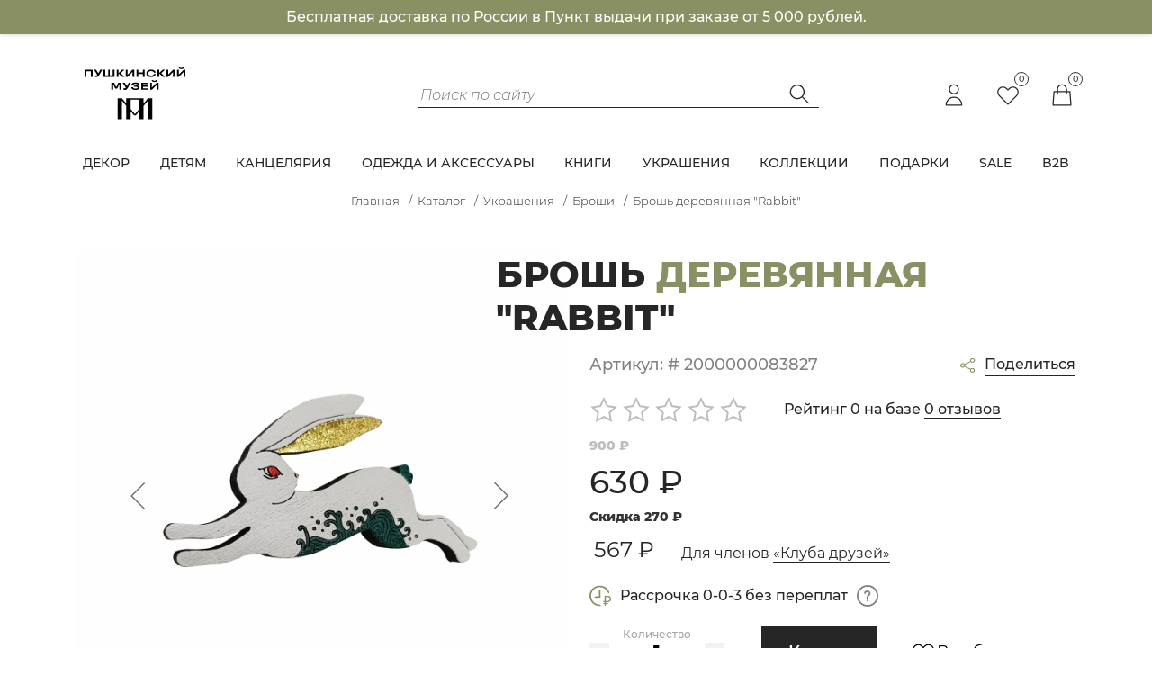

--- FILE ---
content_type: text/html; charset=UTF-8
request_url: https://theartsmuseum.store/catalog/broshi/brosh-derevyannaya-rabbit/
body_size: 754632
content:
<!doctype html>
<html xml:lang="ru" lang="ru">
<head>
  <title>Брошь деревянная &quot;Rabbit&quot;</title>
  <meta http-equiv="Content-Type" content="text/html; charset=UTF-8" />
<meta name="robots" content="index, follow" />
<meta name="keywords" content="Брошь деревянная &amp;quot;Rabbit&amp;quot;, купить Брошь деревянная &amp;quot;Rabbit&amp;quot;, приобрести Брошь деревянная &amp;quot;Rabbit&amp;quot;, Брошь деревянная &amp;quot;Rabbit&amp;quot; в различных цветах, Брошь деревянная &amp;quot;Rabbit&amp;quot; от дистрибьютора" />
<meta name="description" content="В интернет магазине собран огромный каталог, где не последняя роль отведена разделу Брошь деревянная &amp;quot;Rabbit&amp;quot;, представленный официальным дистрибьютором в России" />
<script data-skip-moving="true">(function(w, d, n) {var cl = "bx-core";var ht = d.documentElement;var htc = ht ? ht.className : undefined;if (htc === undefined || htc.indexOf(cl) !== -1){return;}var ua = n.userAgent;if (/(iPad;)|(iPhone;)/i.test(ua)){cl += " bx-ios";}else if (/Windows/i.test(ua)){cl += ' bx-win';}else if (/Macintosh/i.test(ua)){cl += " bx-mac";}else if (/Linux/i.test(ua) && !/Android/i.test(ua)){cl += " bx-linux";}else if (/Android/i.test(ua)){cl += " bx-android";}cl += (/(ipad|iphone|android|mobile|touch)/i.test(ua) ? " bx-touch" : " bx-no-touch");cl += w.devicePixelRatio && w.devicePixelRatio >= 2? " bx-retina": " bx-no-retina";if (/AppleWebKit/.test(ua)){cl += " bx-chrome";}else if (/Opera/.test(ua)){cl += " bx-opera";}else if (/Firefox/.test(ua)){cl += " bx-firefox";}ht.className = htc ? htc + " " + cl : cl;})(window, document, navigator);</script>


<link href="/bitrix/js/ui/design-tokens/dist/ui.design-tokens.min.css?174211393923463" type="text/css"  rel="stylesheet" />
<link href="/bitrix/js/ui/fonts/opensans/ui.font.opensans.min.css?17188964082320" type="text/css"  rel="stylesheet" />
<link href="/bitrix/js/main/popup/dist/main.popup.bundle.min.css?176822175928056" type="text/css"  rel="stylesheet" />
<link href="/bitrix/cache/css/s1/theartsmuseum/page_b8c98a7290fbba6509d9566aaea8d54b/page_b8c98a7290fbba6509d9566aaea8d54b_v1.css?176822190850558" type="text/css"  rel="stylesheet" />
<link href="/bitrix/cache/css/s1/theartsmuseum/template_def7526f9608e9817f462d1ccd077328/template_def7526f9608e9817f462d1ccd077328_v1.css?1768221908370589" type="text/css"  data-template-style="true" rel="stylesheet" />




<script type="extension/settings" data-extension="currency.currency-core">{"region":"ru"}</script>



<style>.grecaptcha-badge {display: none;}</style>



  <meta charset="UTF-8">
  <meta name="viewport"
        content="width=device-width, user-scalable=no, initial-scale=1.0, maximum-scale=1.0, minimum-scale=1.0">
  <meta http-equiv="X-UA-Compatible" content="ie=edge">
    <link rel="preload" href="/local/templates/theartsmuseum/dist/fonts/Montserrat-Light.woff2" as="font" type="font/woff2" crossorigin>
  <link rel="preload" href="/local/templates/theartsmuseum/dist/fonts/Montserrat-Regular.woff2" as="font" type="font/woff2" crossorigin>
  <link rel="preload" href="/local/templates/theartsmuseum/dist/fonts/Montserrat-Medium.woff2" as="font" type="font/woff2" crossorigin>
  <link rel="preload" href="/local/templates/theartsmuseum/dist/fonts/Montserrat-SemiBold.woff2" as="font" type="font/woff2" crossorigin>
  <link rel="preload" href="/local/templates/theartsmuseum/dist/fonts/Montserrat-ExtraBold.woff2" as="font" type="font/woff2" crossorigin>
  <link rel="preload" href="/local/templates/theartsmuseum/dist/fonts/Montserrat-BoldItalic.woff2" as="font" type="font/woff2" crossorigin>
  <link rel="preload" href="/local/templates/theartsmuseum/dist/fonts/Montserrat-LightItalic.woff2" as="font" type="font/woff2" crossorigin>
  <!-- Favicons -->
	<link rel="apple-touch-icon" sizes="180x180" href="/local/templates/theartsmuseum/dist/images/favicon/apple-touch-icon.png">
	<link rel="icon" type="image/png" sizes="32x32" href="/local/templates/theartsmuseum/dist/images/favicon/favicon-32x32.png">
	<link rel="icon" type="image/png" sizes="16x16" href="/local/templates/theartsmuseum/dist/images/favicon/favicon-16x16.png">
	<link rel="manifest" href="/local/templates/theartsmuseum/dist/images/favicon/site.webmanifest">
	<link rel="mask-icon" href="/local/templates/theartsmuseum/dist/images/favicon/safari-pinned-tab.svg" color="#5bbad5">
	<meta name="msapplication-TileColor" content="#da532c">
	<meta name="theme-color" content="#ffffff">
</head>
<body id="logo-top" class="preload">

<div id="panel"></div>

<div class="top top--pinned">
  <section class="banner-info-delivery">
    <div class="container">
      <span>Бесплатная доставка по России в Пункт выдачи при заказе от 5 000 рублей.</span>
    </div>
  </section>
  <header class="header">
    <div class="container">
      <div class="row">
        <div class="col-lg-3">
          <a href="/">
			<style>
@media screen and (max-width:780px){
    .svg-logo-header {
        margin-bottom: 20px;
    }
}

</style>

<svg class="svg-logo-header" version="1.1" id="Layer_1" xmlns="http://www.w3.org/2000/svg" xmlns:xlink="http://www.w3.org/1999/xlink" viewBox="0 0 706.06 399.48" style="max-height: 75px">
<style type="text/css">
	.st0{fill-rule:evenodd;clip-rule:evenodd;}
</style>
	<g>
	<path class="st0" d="M421.61,219.84l-25.57,31.32v-31.32H293.76v31.32l-25.57-31.32h-25.57v124.14h25.57V233.31l25.57,31.32v79.35
		h25.57v-48.03l20.07,24.58h11.01l20.07-24.58v48.03h25.57v-79.35l25.57-31.32v110.67h25.57V219.84H421.61z M344.9,313.79
		l-25.57-31.32v-54.11h51.14v54.11L344.9,313.79z"/>
	<g>
		<g>
			<polygon points="473.73,127.21 445.17,156.3 445.17,127.21 434.81,127.21 434.81,169.66 445.17,169.66 473.73,140.57 
				473.73,169.66 484.1,169.66 484.1,127.21 			"/>
			<path d="M448.31,120.36c-2.71-2.04-4.25-4.88-4.61-8.52l8.74,0c0.2,1.46,0.95,2.63,2.25,3.52c1.29,0.89,3.19,1.33,5.7,1.33
				c2.55,0,4.47-0.44,5.76-1.33c1.29-0.89,2.06-2.06,2.31-3.52h8.68c-0.36,3.64-1.91,6.48-4.64,8.52c-2.73,2.04-6.76,3.06-12.1,3.06
				C455.04,123.43,451.02,122.41,448.31,120.36z"/>
		</g>
		<path d="M424.62,127.21v8.49l-31.35,0v8.61l27.11,0v7.58l-27.11,0v9.28l31.35,0v8.49l-42.14,0v-42.45L424.62,127.21z"/>
		<path d="M308.92,127.19L297.4,148.3l-12.99-21.11l-12.56,0l19.35,29.85c-0.77,1.42-1.78,2.44-3.03,3.06
			c-1.25,0.63-2.93,0.94-5.04,0.94c-1.54,0-3.24-0.2-5.1-0.61v8.98c2.06,0.69,4.37,1.03,6.92,1.03c4.04,0,7.43-0.94,10.16-2.82
			c2.73-1.88,5.21-4.72,7.43-8.52l18.69-31.91H308.92z"/>
		<polygon points="246.75,127.21 234.63,154.25 222.5,127.21 205.7,127.21 205.7,169.66 216.06,169.66 216.06,134.42 228.62,162.38 
			240.63,162.38 253.19,134.42 253.19,169.66 263.61,169.66 263.61,127.21 		"/>
		<g>
			<path d="M360.78,147.61c3.03,0.28,6.44,1.88,8.16,3.64s2.58,3.95,2.58,6.58c0,3.8-1.87,6.85-5.61,9.16
				c-3.74,2.3-9.87,3.46-18.4,3.46c-8.37,0-14.45-1.32-18.25-3.97c-3.8-2.65-5.7-6.22-5.7-10.7v-0.67h10.79v0.67
				c0,1.82,1.04,3.34,3.12,4.55c2.08,1.21,5.43,1.82,10.04,1.82c4.89,0,8.29-0.47,10.19-1.42c1.9-0.95,2.85-2.23,2.85-3.85
				c0-3.4-3.74-5.09-11.22-5.09h-10.31v-7.22h10.31c3.84,0,6.57-0.44,8.19-1.33c1.62-0.89,2.43-2.04,2.43-3.46
				c0-3.36-4.14-5.03-12.43-5.03c-4.41,0-7.6,0.6-9.58,1.79c-1.98,1.19-2.97,2.68-2.97,4.46v0.49h-10.79v-0.73
				c0-4.37,1.87-7.84,5.61-10.43c3.74-2.59,9.65-3.88,17.74-3.88c5.58,0,10.12,0.54,13.61,1.61c3.5,1.07,6,2.48,7.52,4.21
				c1.52,1.74,2.27,3.66,2.27,5.76c0,2.55-0.79,4.62-2.37,6.22C366.97,145.82,363.69,147.33,360.78,147.61L360.78,147.61z"/>
		</g>
	</g>
	<g>
		<polygon points="330.16,50.81 301.6,79.9 301.6,50.81 291.23,50.81 291.23,93.26 301.6,93.26 330.16,64.17 330.16,93.26 
			340.53,93.26 340.53,50.81 		"/>
		<polygon points="569.72,50.81 541.16,79.9 541.16,50.81 530.79,50.81 530.79,93.26 541.16,93.26 569.72,64.17 569.72,93.26 
			580.09,93.26 580.09,50.81 		"/>
		<path d="M58.14,93.26l-10.79,0l0-42.45l47.78,0v42.45H84.34V59.78l-26.2,0V93.26z"/>
		<path d="M213.18,84.46V50.81l10.79,0v42.45l-64.46,0V50.81l10.79,0v33.65l16.25,0V50.81l10.37,0v33.65L213.18,84.46z"/>
		<path d="M260.74,71.25l23.29,22.01h-14.43l-20.98-20.62v20.62h-10.79V50.81l10.79,0v19.47l20.25-19.47l13.95,0L260.74,71.25z"/>
		<path d="M391.86,66.82V50.81l10.79,0v42.45h-10.79V75.79l-27.11,0v17.46l-10.79,0V50.81l10.79,0v16.01L391.86,66.82z"/>
		<path d="M424.77,91.2c-4.16-1.9-7.32-4.52-9.46-7.85c-2.14-3.34-3.21-7.1-3.21-11.31c0-4.2,1.07-7.97,3.21-11.31
			c2.14-3.33,5.3-5.95,9.46-7.85c4.16-1.9,9.2-2.85,15.1-2.85c5.54,0,10.3,0.78,14.28,2.33c3.98,1.56,7.09,3.67,9.34,6.34
			c2.24,2.67,3.65,5.7,4.21,9.1l-10.79,0c-0.61-2.51-2.33-4.63-5.15-6.37c-2.83-1.74-6.79-2.61-11.89-2.61
			c-3.6,0-6.68,0.58-9.25,1.73c-2.57,1.15-4.5,2.73-5.79,4.73c-1.29,2-1.94,4.25-1.94,6.76c0,2.51,0.65,4.76,1.94,6.76
			c1.29,2,3.22,3.58,5.79,4.73c2.57,1.15,5.65,1.73,9.25,1.73c5.09,0,9.06-0.87,11.89-2.61c2.83-1.74,4.55-3.86,5.15-6.37l10.79,0
			c-0.57,3.44-1.96,6.49-4.19,9.16c-2.22,2.67-5.33,4.77-9.31,6.31c-3.98,1.54-8.76,2.3-14.34,2.3
			C433.97,94.05,428.93,93.1,424.77,91.2z"/>
		<path d="M500.15,71.25l23.29,22.01H509l-20.98-20.62v20.62h-10.79V50.81l10.79,0v19.47l20.25-19.47l13.95,0L500.15,71.25z"/>
		<path d="M140.44,50.79L128.92,71.9l-12.99-21.11l-12.56,0l19.35,29.85c-0.77,1.42-1.78,2.44-3.03,3.06
			c-1.25,0.63-2.93,0.94-5.04,0.94c-1.54,0-3.24-0.2-5.1-0.61v8.98c2.06,0.69,4.37,1.03,6.92,1.03c4.04,0,7.43-0.94,10.16-2.82
			c2.73-1.88,5.21-4.72,7.43-8.52l18.69-31.91L140.44,50.79z"/>
		<g>
			<polygon points="632.09,50.81 603.52,79.9 603.52,50.81 593.16,50.81 593.16,93.26 603.52,93.26 632.09,64.17 632.09,93.26 
				642.45,93.26 642.45,50.81 			"/>
			<path d="M606.66,43.96c-2.71-2.04-4.25-4.88-4.61-8.52l8.74,0c0.2,1.46,0.95,2.63,2.25,3.52c1.29,0.89,3.19,1.33,5.7,1.33
				c2.55,0,4.47-0.44,5.76-1.33c1.29-0.89,2.06-2.06,2.31-3.52l8.68,0c-0.36,3.64-1.91,6.48-4.64,8.52
				c-2.73,2.04-6.76,3.06-12.1,3.06C613.39,47.03,609.37,46.01,606.66,43.96z"/>
		</g>
	</g>
</g>
</svg>            
          </a>
        </div>
        <div class="col-lg-5 offset-lg-1 header__search">
          

	<form action="/catalog/" id="title-search">
			<input id="title-search-input" type="text" name="q" value="" placeholder="Поиск по сайту" autocomplete="off" class="app-input"/>
				<button class="header-search__btn" type="submit" name="s" style="pointer-events: none;">
          <svg fill="none" xmlns="http://www.w3.org/2000/svg" viewBox="0 0 30 30">
            <path
              d="M11.875 5a8.125 8.125 0 016.165 13.418l7.055 7.055-.884.883-7.056-7.056a8.126 8.126 0 01-13.34-7.208A8.125 8.125 0 0111.875 5zm0 1.25a6.875 6.875 0 100 13.75 6.875 6.875 0 000-13.75z"
              fill="#262626"
            />
          </svg>
        </button>
	</form>

        </div>
        <div class="col-12 col-lg-3 header__icons">
          <!--<div class="lang-select">
            RUS
            <svg fill="none" xmlns="http://www.w3.org/2000/svg" viewBox="0 0 16 16"><path fill="#fff" d="M16 16H0V0h16z"/><path d="M12.105 6.469L8.333 10.24l-3.77-3.771.47-.472 3.3 3.3 3.3-3.3.472.472z" fill="#262626"/></svg>
            <div class="lang-select__inner">
              <span>EN</span>
            </div>
          </div>-->
          <div class="header__icons-items">
            <a href="/login/" class="header__icons-item header__icon-user"> <!--data-bs-toggle="modal" data-bs-target="#loginModal"-->
                              <svg xmlns="http://www.w3.org/2000/svg" fill="none" viewBox="0 0 24 24" stroke="currentColor">
                <path stroke-linecap="round" stroke-linejoin="round" stroke-width="1" d="M16 7a4 4 0 11-8 0 4 4 0 018 0zM12 14a7 7 0 00-7 7h14a7 7 0 00-7-7z" />
              </svg>
            </a>
            <a href="/personal/wish-list/" class="header__icons-item header__wish-list">
              <span class="header__wish-list-item-count">0</span>
              <svg xmlns="http://www.w3.org/2000/svg" fill="none" viewBox="0 0 24 24" stroke="currentColor">
                <path stroke-linecap="round" stroke-linejoin="round" stroke-width="1" d="M4.318 6.318a4.5 4.5 0 000 6.364L12 20.364l7.682-7.682a4.5 4.5 0 00-6.364-6.364L12 7.636l-1.318-1.318a4.5 4.5 0 00-6.364 0z" />
              </svg>
            </a>
              <div id="bx_basketFKauiI" class="bx-basket bx-opener"><!--'start_frame_cache_bx_basketFKauiI'--><a href="/personal/cart/" class="header__icons-item header__basket">
    <svg xmlns="http://www.w3.org/2000/svg" fill="none" viewBox="0 0 24 24" stroke="currentColor">
        <path stroke-linecap="round" stroke-linejoin="round" stroke-width="1" d="M16 11V7a4 4 0 00-8 0v4M5 9h14l1 12H4L5 9z" />
    </svg>
    <div class="header__basket-item-count">
        0    </div>
</a>
<!--'end_frame_cache_bx_basketFKauiI'--></div>
            <span class="mobile-search js-search">
                    <svg fill="none" xmlns="http://www.w3.org/2000/svg" viewBox="0 0 30 30">
                      <path
                        d="M11.875 5a8.125 8.125 0 016.165 13.418l7.055 7.055-.884.883-7.056-7.056a8.126 8.126 0 01-13.34-7.208A8.125 8.125 0 0111.875 5zm0 1.25a6.875 6.875 0 100 13.75 6.875 6.875 0 000-13.75z"
                        fill="#262626"
                      />
                    </svg>
                  </span>
          </div>
          <span class="mobile-menu js-menu">
                  <svg xmlns="http://www.w3.org/2000/svg" fill="none" width="24" viewBox="0 0 24 24" stroke="currentColor">
                    <path stroke-linecap="round" stroke-linejoin="round" stroke-width="1" d="M4 6h16M4 12h16M4 18h16" />
                  </svg>
                </span>
        </div>
      </div>
    </div>
  </header>
  <nav class="nav">
  <ul class="container justify-content-between">
  <li class="nav__link nav__link--submenu ">
      <a href="/catalog/dekor/">
        Декор      </a>
                    <div class="submenu-wrapper">
        <div class="nav__submenu submenu">
          <div class="container">
            <div class="row">
              <div class="col-lg-3">
                <div class="submenu__links">
                                      <a href="/catalog/sestnoe/" class="submenu__link">Съестное</a>
                                      <a href="/catalog/aromaty-dlya-doma/" class="submenu__link">Ароматы для дома</a>
                                      <a href="/catalog/dekorativnye-aktsenty/" class="submenu__link">Декоративные акценты</a>
                                      <a href="/catalog/kartiny-na-zakaz/" class="submenu__link">Картины на заказ</a>
                                      <a href="/catalog/posuda/" class="submenu__link">Посуда</a>
                                      <a href="/catalog/reproduktsii/" class="submenu__link">Репродукции</a>
                                      <a href="/catalog/skulptury/" class="submenu__link">Скульптуры</a>
                                  </div>
              </div>
              <div class="col-lg-9">
                <div class="submenu__products ">
                    <div class="row bx-blue"> 	<div class="col">
			<div class="mb-4 catalog-section" data-entity="container-OQ3k9P" data-test="4">
			<!-- items-container -->
								<div class="row product-item-list-col-3" data-entity="items-row">
															<div class="col-sm-4 product-item-small-card">
										
	<div class="product-item-container"
		id="bx_3966226736_12036_362ce596257894d11ab5c1d73d13c755" data-entity="item">
		
<div class="product-item">
    <div class="leader-card__actions" id="bx_3966226736_12036_362ce596257894d11ab5c1d73d13c755_basket_actions">
        <button class="leader-card__link" href="javascript:void(0)" rel="nofollow" id="bx_3966226736_12036_362ce596257894d11ab5c1d73d13c755_buy_link">
            <svg xmlns="http://www.w3.org/2000/svg" class="h-6 w-6" fill="none" viewBox="0 0 24 24" stroke="currentColor">
                <path stroke-linecap="round" stroke-linejoin="round" stroke-width="1" d="M16 11V7a4 4 0 00-8 0v4M5 9h14l1 12H4L5 9z"></path>
            </svg>
            <span class="leader-card__tooltip" id="bx_3966226736_12036_362ce596257894d11ab5c1d73d13c755_buy_link" href="javascript:void(0)" rel="nofollow">
                            В корзину                            <i></i>
                          </span>
        </button>
        <button class="leader-card__link favor" data-id="12036">
            <svg xmlns="http://www.w3.org/2000/svg" class="h-6 w-6" fill="none" viewBox="0 0 24 24" stroke="currentColor">
                <path stroke-linecap="round" stroke-linejoin="round" stroke-width="1" d="M4.318 6.318a4.5 4.5 0 000 6.364L12 20.364l7.682-7.682a4.5 4.5 0 00-6.364-6.364L12 7.636l-1.318-1.318a4.5 4.5 0 00-6.364 0z"></path>
            </svg>
        </button>
        <button class="leader-card__link">
            <svg xmlns="http://www.w3.org/2000/svg" class="h-6 w-6" fill="none" viewBox="0 0 24 24" stroke="currentColor">
                <path stroke-linecap="round" stroke-linejoin="round" stroke-width="1" d="M8.684 13.342C8.886 12.938 9 12.482 9 12c0-.482-.114-.938-.316-1.342m0 2.684a3 3 0 110-2.684m0 2.684l6.632 3.316m-6.632-6l6.632-3.316m0 0a3 3 0 105.367-2.684 3 3 0 00-5.367 2.684zm0 9.316a3 3 0 105.368 2.684 3 3 0 00-5.368-2.684z"></path>
            </svg>
            <span class="leader-card__tooltip leader-card__tooltip--big">
                            <!--<a href="#" data-sharer="facebook" data-hashtag="Чай &quot;Зимний пейзаж&quot;" data-url="https://theartsmuseum.store/catalog/dekor/chay_zimniy_peyzazh_8391k/"><svg fill="none" xmlns="http://www.w3.org/2000/svg" width="30" viewBox="0 0 30 30"><path d="M17.5 7h3a.5.5 0 00.5-.5v-3a.5.5 0 00-.5-.5h-3A5.506 5.506 0 0012 8.5V12H8.5a.5.5 0 00-.5.5v3a.5.5 0 00.5.5H12v10.5a.5.5 0 00.5.5h3a.5.5 0 00.5-.5V16h3.5a.5.5 0 00.474-.342l1-3A.5.5 0 0020.5 12H16V8.5A1.5 1.5 0 0117.5 7z" fill="#000000"></path></svg></a>-->
                            <a href="#" data-sharer="vk" data-caption="Чай &quot;Зимний пейзаж&quot;" data-title="Чай &quot;Зимний пейзаж&quot;" data-url="https://theartsmuseum.store/catalog/dekor/chay_zimniy_peyzazh_8391k/"><svg fill="none" xmlns="http://www.w3.org/2000/svg" width="30" viewBox="0 0 30 30"><g clip-path="url(#clip0)"><path d="M25 16.616v-.771l4.025-5.033c.63-.789.974-1.769.975-2.779 0-.985-.799-1.783-1.784-1.783h-4.385a1.676 1.676 0 00-1.551 1.027 32.08 32.08 0 01-3.325 6.634 1.299 1.299 0 01-1.456.1V7.617a1.375 1.375 0 00-1.366-1.367h-5.508a.625.625 0 00-.443 1.067l.343.343c.465.462.726 1.091.725 1.747v4.75a.412.412 0 01-.216.116.953.953 0 01-.592-.337 54.57 54.57 0 01-4.26-7.344.625.625 0 00-.557-.342h-4C.728 6.25 0 6.977 0 7.875v.318a7.07 7.07 0 001.061 3.732c3.353 5.393 7.95 11.825 10.814 11.825h4.089a1.539 1.539 0 001.536-1.537v-1.07a1.142 1.142 0 011.951-.807l2.595 2.595c.525.526 1.238.82 1.98.819h4.46a1.511 1.511 0 001.068-2.58L25 16.617z" fill="#000000"></path></g><defs><clipPath id="clip0"><path fill="#fff" d="M0 0h30v30H0z"></path></clipPath></defs></svg></a>
                            <a href="#" data-sharer="whatsapp" data-title="Чай &quot;Зимний пейзаж&quot;" data-url="https://theartsmuseum.store/catalog/dekor/chay_zimniy_peyzazh_8391k/">
                                    <svg fill="none" xmlns="http://www.w3.org/2000/svg" width="30" viewBox="0 0 30 30"><path fill-rule="evenodd" clip-rule="evenodd" d="M22.973 7.035a11.132 11.132 0 00-7.926-3.285c-6.174 0-11.203 5.025-11.203 11.198a11.14 11.14 0 001.494 5.6L3.75 26.352l5.94-1.56a11.21 11.21 0 005.353 1.366h.005c6.174 0 11.198-5.024 11.202-11.202 0-2.992-1.164-5.804-3.277-7.922v.001zm-7.926 17.23h-.004a9.31 9.31 0 01-4.739-1.296l-.34-.202-3.527.924.941-3.436-.22-.352a9.285 9.285 0 01-1.424-4.954c0-5.13 4.178-9.305 9.317-9.305a9.246 9.246 0 016.58 2.728 9.26 9.26 0 012.724 6.584c0 5.135-4.178 9.31-9.31 9.31h.002zm5.105-6.973c-.279-.139-1.656-.815-1.912-.907-.256-.096-.443-.14-.63.138-.188.282-.722.913-.886 1.1-.161.182-.326.208-.605.069-.28-.14-1.182-.436-2.252-1.392-.831-.74-1.395-1.659-1.556-1.938-.165-.28-.018-.43.121-.571.128-.124.281-.326.421-.49.139-.161.188-.278.281-.466.092-.186.045-.351-.025-.49s-.629-1.52-.863-2.08c-.228-.546-.459-.469-.63-.48-.162-.007-.348-.007-.535-.007-.187 0-.491.07-.748.352-.256.278-.978.956-.978 2.332 0 1.377 1.003 2.71 1.144 2.897.139.183 1.973 3.01 4.781 4.223.668.288 1.187.46 1.594.59.67.211 1.282.182 1.765.112.538-.08 1.655-.677 1.89-1.332.231-.652.231-1.213.16-1.33-.069-.117-.255-.187-.537-.33z" fill="#000000"></path></svg>
                            </a>
                            <a href="#" data-sharer="telegram" data-title="Чай &quot;Зимний пейзаж&quot;" data-url="https://theartsmuseum.store/catalog/dekor/chay_zimniy_peyzazh_8391k/"><svg fill="none" xmlns="http://www.w3.org/2000/svg" width="30" viewBox="0 0 30 30"><path d="M22.26 7.8L5.64 14.4c-.54.18-.48.96.06 1.14l4.2 1.32 1.68 5.28c.12.42.66.54.96.24L15 20.1l4.68 3.42c.36.24.84.06.96-.36l3.24-13.92c.18-1.02-.72-1.8-1.62-1.44zm-9.72 10.08L12 21l-1.2-4.32L22.5 9l-9.96 8.88z" fill="#000000"></path></svg></a>
                            <i></i>
                          </span>
        </button>
    </div>
        <a class="product-item-image-wrapper" href="/catalog/dekor/chay_zimniy_peyzazh_8391k/" title="картинка Чай &quot;Зимний пейзаж&quot; "
       data-entity="image-wrapper">
        		<span class="product-item-image-slider-slide-container slide" id="bx_3966226736_12036_362ce596257894d11ab5c1d73d13c755_pict_slider"
						data-slider-interval="1500" data-slider-wrap="true">
			                    <span class="product-item-image-slide item active" style="background-image: url('/upload/iblock/f3a/9wfeiqk37v8ki500569wkycv8bgjjqot.jpg');"></span>
                                        <span class="product-item-image-slide item " style="background-image: url('/upload/iblock/ebc/bjo1n3g7ckjys3vx8iltx3ksw2t1uhpq.jpg');"></span>
                                        <span class="product-item-image-slide item " style="background-image: url('/upload/iblock/441/7h502zphaez5z2gggyza7z1fulyvpaqe.jpg');"></span>
                                        <span class="product-item-image-slide item " style="background-image: url('/upload/iblock/7d6/w0evgn8ez0zf10oiwln1tiu0q7fzlreh.jpg');"></span>
                    		</span>
		<span class="product-item-image-original" id="bx_3966226736_12036_362ce596257894d11ab5c1d73d13c755_pict" style="background-image: url('/upload/iblock/522/3pn0mgttc1ukxxsvlxe8y9ysno8945wp.jpg'); display: none;"></span>
		            <span class="product-item-image-alternative" id="bx_3966226736_12036_362ce596257894d11ab5c1d73d13c755_secondpict" style="background-image: url('/upload/iblock/f3a/9wfeiqk37v8ki500569wkycv8bgjjqot.jpg'); display: none;"></span>
                        <div class="product-item-label-ring product-item-label-small product-item-label-bottom product-item-label-right" id="bx_3966226736_12036_362ce596257894d11ab5c1d73d13c755_dsc_perc"
				style="display: none;">
				<span>0%</span>
			</div>
            		<span class="product-item-image-slider-control-container" id="bx_3966226736_12036_362ce596257894d11ab5c1d73d13c755_pict_slider_indicator"
			>
			                    <span class="product-item-image-slider-control active" data-go-to="0"></span>
                                        <span class="product-item-image-slider-control" data-go-to="1"></span>
                                        <span class="product-item-image-slider-control" data-go-to="2"></span>
                                        <span class="product-item-image-slider-control" data-go-to="3"></span>
                    		</span>
		                </a>

                        <div class="product-item-info-container" data-entity="price-block">
                                                    <span class="product-item-price-old" id="bx_3966226736_12036_362ce596257894d11ab5c1d73d13c755_price_old"
								style="display: none;">
								1&nbsp;100 &#8381;							</span>
                                                    <span class="product-item__price" id="bx_3966226736_12036_362ce596257894d11ab5c1d73d13c755_price">
							1&nbsp;100 &#8381;						</span>
                    </div>
                    <div class="product__link my-3">
                                                <a href="/catalog/dekor/chay_zimniy_peyzazh_8391k/" title="Чай &quot;Зимний пейзаж&quot;">
                                                        Чай &quot;Зимний пейзаж&quot;                                                    </a>
                                        </div>
                                                <div class="product-item-info-container product-item-hidden" data-entity="props-block">
                                <dl class="product-item-properties">
                                                                            <dt class="text-muted d-none d-sm-block">
                                            Год                                        </dt>
                                        <dd class="text-dark d-none d-sm-block">
                                            2025                                        </dd>
                                                                        </dl>
                            </div>
                                                        <div class="product-item-info-container product-item-hidden d-none" data-entity="quantity-block">
                                <div class="product-item-amount">
                                    <div class="product-item-amount-field-container">
                                        <span class="product-item-amount-field-btn-minus no-select" id="bx_3966226736_12036_362ce596257894d11ab5c1d73d13c755_quant_down"></span>
                                        <div class="product-item-amount-field-block">
                                            <input class="product-item-amount-field" id="bx_3966226736_12036_362ce596257894d11ab5c1d73d13c755_quantity" type="number" name="quantity" value="1">
                                            <span class="product-item-amount-description-container">
												<span id="bx_3966226736_12036_362ce596257894d11ab5c1d73d13c755_quant_measure">шт</span>
												<span id="bx_3966226736_12036_362ce596257894d11ab5c1d73d13c755_price_total"></span>
											</span>
                                        </div>
                                        <span class="product-item-amount-field-btn-plus no-select" id="bx_3966226736_12036_362ce596257894d11ab5c1d73d13c755_quant_up"></span>
                                    </div>
                                </div>
                            </div>
                                                <div class="product-item-info-container product-item-hidden" data-entity="buttons-block">
                                                        <!--<div class="product-item-button-container" id="bx_3966226736_12036_362ce596257894d11ab5c1d73d13c755_basket_actions">
									<button class="btn btn-primary btn-md" id="bx_3966226736_12036_362ce596257894d11ab5c1d73d13c755_buy_link"
											href="javascript:void(0)" rel="nofollow">
										В корзину									</button>
								</div>-->
                                                    </div>
                    </div>
			</div>
										</div>
																		<div class="col-sm-4 product-item-small-card">
										
	<div class="product-item-container"
		id="bx_3966226736_1527_c80764dfaf26ca80162484593ec7c29b" data-entity="item">
		
<div class="product-item">
    <div class="leader-card__actions" id="bx_3966226736_1527_c80764dfaf26ca80162484593ec7c29b_basket_actions">
        <button class="leader-card__link" href="javascript:void(0)" rel="nofollow" id="bx_3966226736_1527_c80764dfaf26ca80162484593ec7c29b_buy_link">
            <svg xmlns="http://www.w3.org/2000/svg" class="h-6 w-6" fill="none" viewBox="0 0 24 24" stroke="currentColor">
                <path stroke-linecap="round" stroke-linejoin="round" stroke-width="1" d="M16 11V7a4 4 0 00-8 0v4M5 9h14l1 12H4L5 9z"></path>
            </svg>
            <span class="leader-card__tooltip" id="bx_3966226736_1527_c80764dfaf26ca80162484593ec7c29b_buy_link" href="javascript:void(0)" rel="nofollow">
                            В корзину                            <i></i>
                          </span>
        </button>
        <button class="leader-card__link favor" data-id="1527">
            <svg xmlns="http://www.w3.org/2000/svg" class="h-6 w-6" fill="none" viewBox="0 0 24 24" stroke="currentColor">
                <path stroke-linecap="round" stroke-linejoin="round" stroke-width="1" d="M4.318 6.318a4.5 4.5 0 000 6.364L12 20.364l7.682-7.682a4.5 4.5 0 00-6.364-6.364L12 7.636l-1.318-1.318a4.5 4.5 0 00-6.364 0z"></path>
            </svg>
        </button>
        <button class="leader-card__link">
            <svg xmlns="http://www.w3.org/2000/svg" class="h-6 w-6" fill="none" viewBox="0 0 24 24" stroke="currentColor">
                <path stroke-linecap="round" stroke-linejoin="round" stroke-width="1" d="M8.684 13.342C8.886 12.938 9 12.482 9 12c0-.482-.114-.938-.316-1.342m0 2.684a3 3 0 110-2.684m0 2.684l6.632 3.316m-6.632-6l6.632-3.316m0 0a3 3 0 105.367-2.684 3 3 0 00-5.367 2.684zm0 9.316a3 3 0 105.368 2.684 3 3 0 00-5.368-2.684z"></path>
            </svg>
            <span class="leader-card__tooltip leader-card__tooltip--big">
                            <!--<a href="#" data-sharer="facebook" data-hashtag="Статуэтка богини Исиды" data-url="https://theartsmuseum.store/catalog/dekor/statuetka-bogini-isidy/"><svg fill="none" xmlns="http://www.w3.org/2000/svg" width="30" viewBox="0 0 30 30"><path d="M17.5 7h3a.5.5 0 00.5-.5v-3a.5.5 0 00-.5-.5h-3A5.506 5.506 0 0012 8.5V12H8.5a.5.5 0 00-.5.5v3a.5.5 0 00.5.5H12v10.5a.5.5 0 00.5.5h3a.5.5 0 00.5-.5V16h3.5a.5.5 0 00.474-.342l1-3A.5.5 0 0020.5 12H16V8.5A1.5 1.5 0 0117.5 7z" fill="#000000"></path></svg></a>-->
                            <a href="#" data-sharer="vk" data-caption="Статуэтка богини Исиды" data-title="Статуэтка богини Исиды" data-url="https://theartsmuseum.store/catalog/dekor/statuetka-bogini-isidy/"><svg fill="none" xmlns="http://www.w3.org/2000/svg" width="30" viewBox="0 0 30 30"><g clip-path="url(#clip0)"><path d="M25 16.616v-.771l4.025-5.033c.63-.789.974-1.769.975-2.779 0-.985-.799-1.783-1.784-1.783h-4.385a1.676 1.676 0 00-1.551 1.027 32.08 32.08 0 01-3.325 6.634 1.299 1.299 0 01-1.456.1V7.617a1.375 1.375 0 00-1.366-1.367h-5.508a.625.625 0 00-.443 1.067l.343.343c.465.462.726 1.091.725 1.747v4.75a.412.412 0 01-.216.116.953.953 0 01-.592-.337 54.57 54.57 0 01-4.26-7.344.625.625 0 00-.557-.342h-4C.728 6.25 0 6.977 0 7.875v.318a7.07 7.07 0 001.061 3.732c3.353 5.393 7.95 11.825 10.814 11.825h4.089a1.539 1.539 0 001.536-1.537v-1.07a1.142 1.142 0 011.951-.807l2.595 2.595c.525.526 1.238.82 1.98.819h4.46a1.511 1.511 0 001.068-2.58L25 16.617z" fill="#000000"></path></g><defs><clipPath id="clip0"><path fill="#fff" d="M0 0h30v30H0z"></path></clipPath></defs></svg></a>
                            <a href="#" data-sharer="whatsapp" data-title="Статуэтка богини Исиды" data-url="https://theartsmuseum.store/catalog/dekor/statuetka-bogini-isidy/">
                                    <svg fill="none" xmlns="http://www.w3.org/2000/svg" width="30" viewBox="0 0 30 30"><path fill-rule="evenodd" clip-rule="evenodd" d="M22.973 7.035a11.132 11.132 0 00-7.926-3.285c-6.174 0-11.203 5.025-11.203 11.198a11.14 11.14 0 001.494 5.6L3.75 26.352l5.94-1.56a11.21 11.21 0 005.353 1.366h.005c6.174 0 11.198-5.024 11.202-11.202 0-2.992-1.164-5.804-3.277-7.922v.001zm-7.926 17.23h-.004a9.31 9.31 0 01-4.739-1.296l-.34-.202-3.527.924.941-3.436-.22-.352a9.285 9.285 0 01-1.424-4.954c0-5.13 4.178-9.305 9.317-9.305a9.246 9.246 0 016.58 2.728 9.26 9.26 0 012.724 6.584c0 5.135-4.178 9.31-9.31 9.31h.002zm5.105-6.973c-.279-.139-1.656-.815-1.912-.907-.256-.096-.443-.14-.63.138-.188.282-.722.913-.886 1.1-.161.182-.326.208-.605.069-.28-.14-1.182-.436-2.252-1.392-.831-.74-1.395-1.659-1.556-1.938-.165-.28-.018-.43.121-.571.128-.124.281-.326.421-.49.139-.161.188-.278.281-.466.092-.186.045-.351-.025-.49s-.629-1.52-.863-2.08c-.228-.546-.459-.469-.63-.48-.162-.007-.348-.007-.535-.007-.187 0-.491.07-.748.352-.256.278-.978.956-.978 2.332 0 1.377 1.003 2.71 1.144 2.897.139.183 1.973 3.01 4.781 4.223.668.288 1.187.46 1.594.59.67.211 1.282.182 1.765.112.538-.08 1.655-.677 1.89-1.332.231-.652.231-1.213.16-1.33-.069-.117-.255-.187-.537-.33z" fill="#000000"></path></svg>
                            </a>
                            <a href="#" data-sharer="telegram" data-title="Статуэтка богини Исиды" data-url="https://theartsmuseum.store/catalog/dekor/statuetka-bogini-isidy/"><svg fill="none" xmlns="http://www.w3.org/2000/svg" width="30" viewBox="0 0 30 30"><path d="M22.26 7.8L5.64 14.4c-.54.18-.48.96.06 1.14l4.2 1.32 1.68 5.28c.12.42.66.54.96.24L15 20.1l4.68 3.42c.36.24.84.06.96-.36l3.24-13.92c.18-1.02-.72-1.8-1.62-1.44zm-9.72 10.08L12 21l-1.2-4.32L22.5 9l-9.96 8.88z" fill="#000000"></path></svg></a>
                            <i></i>
                          </span>
        </button>
    </div>
        <a class="product-item-image-wrapper" href="/catalog/dekor/statuetka-bogini-isidy/" title="картинка Статуэтка богини Исиды "
       data-entity="image-wrapper">
        		<span class="product-item-image-slider-slide-container slide" id="bx_3966226736_1527_c80764dfaf26ca80162484593ec7c29b_pict_slider"
						data-slider-interval="1500" data-slider-wrap="true">
			                    <span class="product-item-image-slide item active" style="background-image: url('/upload/iblock/0e4/bmgs0c37rhx0qyb1p9ce2vnqruiwbkij.jpg');"></span>
                                        <span class="product-item-image-slide item " style="background-image: url('/upload/iblock/a9d/n05ov33jj1vjjq9n2yhonl7ue3wljmlw.jpg');"></span>
                                        <span class="product-item-image-slide item " style="background-image: url('/upload/iblock/0a9/05lxujfe4ww27mir930fjcaksgmjo2yr.jpg');"></span>
                                        <span class="product-item-image-slide item " style="background-image: url('/upload/iblock/05d/oj6g7lx4s0byie2h2s90l0h2og0f26t3.jpg');"></span>
                                        <span class="product-item-image-slide item " style="background-image: url('/upload/iblock/884/ojp19xanb2jt53np38w549l5jjsuhi20.jpg');"></span>
                    		</span>
		<span class="product-item-image-original" id="bx_3966226736_1527_c80764dfaf26ca80162484593ec7c29b_pict" style="background-image: url('/upload/iblock/fa3/7wvqm1l2a16nurhcv4puisita48zqagu.jpg'); display: none;"></span>
		            <span class="product-item-image-alternative" id="bx_3966226736_1527_c80764dfaf26ca80162484593ec7c29b_secondpict" style="background-image: url('/upload/iblock/0e4/bmgs0c37rhx0qyb1p9ce2vnqruiwbkij.jpg'); display: none;"></span>
                        <div class="product-item-label-ring product-item-label-small product-item-label-bottom product-item-label-right" id="bx_3966226736_1527_c80764dfaf26ca80162484593ec7c29b_dsc_perc"
				style="display: none;">
				<span>0%</span>
			</div>
            		<span class="product-item-image-slider-control-container" id="bx_3966226736_1527_c80764dfaf26ca80162484593ec7c29b_pict_slider_indicator"
			>
			                    <span class="product-item-image-slider-control active" data-go-to="0"></span>
                                        <span class="product-item-image-slider-control" data-go-to="1"></span>
                                        <span class="product-item-image-slider-control" data-go-to="2"></span>
                                        <span class="product-item-image-slider-control" data-go-to="3"></span>
                                        <span class="product-item-image-slider-control" data-go-to="4"></span>
                    		</span>
		                </a>

                        <div class="product-item-info-container" data-entity="price-block">
                                                    <span class="product-item-price-old" id="bx_3966226736_1527_c80764dfaf26ca80162484593ec7c29b_price_old"
								style="display: none;">
								28&nbsp;000 &#8381;							</span>
                                                    <span class="product-item__price" id="bx_3966226736_1527_c80764dfaf26ca80162484593ec7c29b_price">
							28&nbsp;000 &#8381;						</span>
                    </div>
                    <div class="product__link my-3">
                                                <a href="/catalog/dekor/statuetka-bogini-isidy/" title="Статуэтка богини Исиды">
                                                        Статуэтка богини Исиды                                                    </a>
                                        </div>
                                                <div class="product-item-info-container product-item-hidden d-none" data-entity="quantity-block">
                                <div class="product-item-amount">
                                    <div class="product-item-amount-field-container">
                                        <span class="product-item-amount-field-btn-minus no-select" id="bx_3966226736_1527_c80764dfaf26ca80162484593ec7c29b_quant_down"></span>
                                        <div class="product-item-amount-field-block">
                                            <input class="product-item-amount-field" id="bx_3966226736_1527_c80764dfaf26ca80162484593ec7c29b_quantity" type="number" name="quantity" value="1">
                                            <span class="product-item-amount-description-container">
												<span id="bx_3966226736_1527_c80764dfaf26ca80162484593ec7c29b_quant_measure">шт</span>
												<span id="bx_3966226736_1527_c80764dfaf26ca80162484593ec7c29b_price_total"></span>
											</span>
                                        </div>
                                        <span class="product-item-amount-field-btn-plus no-select" id="bx_3966226736_1527_c80764dfaf26ca80162484593ec7c29b_quant_up"></span>
                                    </div>
                                </div>
                            </div>
                                                <div class="product-item-info-container product-item-hidden" data-entity="buttons-block">
                                                        <!--<div class="product-item-button-container" id="bx_3966226736_1527_c80764dfaf26ca80162484593ec7c29b_basket_actions">
									<button class="btn btn-primary btn-md" id="bx_3966226736_1527_c80764dfaf26ca80162484593ec7c29b_buy_link"
											href="javascript:void(0)" rel="nofollow">
										В корзину									</button>
								</div>-->
                                                    </div>
                    </div>
			</div>
										</div>
																		<div class="col-sm-4 product-item-small-card">
										
	<div class="product-item-container"
		id="bx_3966226736_5598_d0fb066f64e2309c4b241a491f76c62e" data-entity="item">
		
<div class="product-item">
    <div class="leader-card__actions" id="bx_3966226736_5598_d0fb066f64e2309c4b241a491f76c62e_basket_actions">
        <button class="leader-card__link" href="javascript:void(0)" rel="nofollow" id="bx_3966226736_5598_d0fb066f64e2309c4b241a491f76c62e_buy_link">
            <svg xmlns="http://www.w3.org/2000/svg" class="h-6 w-6" fill="none" viewBox="0 0 24 24" stroke="currentColor">
                <path stroke-linecap="round" stroke-linejoin="round" stroke-width="1" d="M16 11V7a4 4 0 00-8 0v4M5 9h14l1 12H4L5 9z"></path>
            </svg>
            <span class="leader-card__tooltip" id="bx_3966226736_5598_d0fb066f64e2309c4b241a491f76c62e_buy_link" href="javascript:void(0)" rel="nofollow">
                            В корзину                            <i></i>
                          </span>
        </button>
        <button class="leader-card__link favor" data-id="5598">
            <svg xmlns="http://www.w3.org/2000/svg" class="h-6 w-6" fill="none" viewBox="0 0 24 24" stroke="currentColor">
                <path stroke-linecap="round" stroke-linejoin="round" stroke-width="1" d="M4.318 6.318a4.5 4.5 0 000 6.364L12 20.364l7.682-7.682a4.5 4.5 0 00-6.364-6.364L12 7.636l-1.318-1.318a4.5 4.5 0 00-6.364 0z"></path>
            </svg>
        </button>
        <button class="leader-card__link">
            <svg xmlns="http://www.w3.org/2000/svg" class="h-6 w-6" fill="none" viewBox="0 0 24 24" stroke="currentColor">
                <path stroke-linecap="round" stroke-linejoin="round" stroke-width="1" d="M8.684 13.342C8.886 12.938 9 12.482 9 12c0-.482-.114-.938-.316-1.342m0 2.684a3 3 0 110-2.684m0 2.684l6.632 3.316m-6.632-6l6.632-3.316m0 0a3 3 0 105.367-2.684 3 3 0 00-5.367 2.684zm0 9.316a3 3 0 105.368 2.684 3 3 0 00-5.368-2.684z"></path>
            </svg>
            <span class="leader-card__tooltip leader-card__tooltip--big">
                            <!--<a href="#" data-sharer="facebook" data-hashtag="Хасимото Тиканобу &quot;Зимняя сцена&quot;" data-url="https://theartsmuseum.store/catalog/dekor/khasimoto-tikanobu-zimnyaya-stsena/"><svg fill="none" xmlns="http://www.w3.org/2000/svg" width="30" viewBox="0 0 30 30"><path d="M17.5 7h3a.5.5 0 00.5-.5v-3a.5.5 0 00-.5-.5h-3A5.506 5.506 0 0012 8.5V12H8.5a.5.5 0 00-.5.5v3a.5.5 0 00.5.5H12v10.5a.5.5 0 00.5.5h3a.5.5 0 00.5-.5V16h3.5a.5.5 0 00.474-.342l1-3A.5.5 0 0020.5 12H16V8.5A1.5 1.5 0 0117.5 7z" fill="#000000"></path></svg></a>-->
                            <a href="#" data-sharer="vk" data-caption="Хасимото Тиканобу &quot;Зимняя сцена&quot;" data-title="Хасимото Тиканобу &quot;Зимняя сцена&quot;" data-url="https://theartsmuseum.store/catalog/dekor/khasimoto-tikanobu-zimnyaya-stsena/"><svg fill="none" xmlns="http://www.w3.org/2000/svg" width="30" viewBox="0 0 30 30"><g clip-path="url(#clip0)"><path d="M25 16.616v-.771l4.025-5.033c.63-.789.974-1.769.975-2.779 0-.985-.799-1.783-1.784-1.783h-4.385a1.676 1.676 0 00-1.551 1.027 32.08 32.08 0 01-3.325 6.634 1.299 1.299 0 01-1.456.1V7.617a1.375 1.375 0 00-1.366-1.367h-5.508a.625.625 0 00-.443 1.067l.343.343c.465.462.726 1.091.725 1.747v4.75a.412.412 0 01-.216.116.953.953 0 01-.592-.337 54.57 54.57 0 01-4.26-7.344.625.625 0 00-.557-.342h-4C.728 6.25 0 6.977 0 7.875v.318a7.07 7.07 0 001.061 3.732c3.353 5.393 7.95 11.825 10.814 11.825h4.089a1.539 1.539 0 001.536-1.537v-1.07a1.142 1.142 0 011.951-.807l2.595 2.595c.525.526 1.238.82 1.98.819h4.46a1.511 1.511 0 001.068-2.58L25 16.617z" fill="#000000"></path></g><defs><clipPath id="clip0"><path fill="#fff" d="M0 0h30v30H0z"></path></clipPath></defs></svg></a>
                            <a href="#" data-sharer="whatsapp" data-title="Хасимото Тиканобу &quot;Зимняя сцена&quot;" data-url="https://theartsmuseum.store/catalog/dekor/khasimoto-tikanobu-zimnyaya-stsena/">
                                    <svg fill="none" xmlns="http://www.w3.org/2000/svg" width="30" viewBox="0 0 30 30"><path fill-rule="evenodd" clip-rule="evenodd" d="M22.973 7.035a11.132 11.132 0 00-7.926-3.285c-6.174 0-11.203 5.025-11.203 11.198a11.14 11.14 0 001.494 5.6L3.75 26.352l5.94-1.56a11.21 11.21 0 005.353 1.366h.005c6.174 0 11.198-5.024 11.202-11.202 0-2.992-1.164-5.804-3.277-7.922v.001zm-7.926 17.23h-.004a9.31 9.31 0 01-4.739-1.296l-.34-.202-3.527.924.941-3.436-.22-.352a9.285 9.285 0 01-1.424-4.954c0-5.13 4.178-9.305 9.317-9.305a9.246 9.246 0 016.58 2.728 9.26 9.26 0 012.724 6.584c0 5.135-4.178 9.31-9.31 9.31h.002zm5.105-6.973c-.279-.139-1.656-.815-1.912-.907-.256-.096-.443-.14-.63.138-.188.282-.722.913-.886 1.1-.161.182-.326.208-.605.069-.28-.14-1.182-.436-2.252-1.392-.831-.74-1.395-1.659-1.556-1.938-.165-.28-.018-.43.121-.571.128-.124.281-.326.421-.49.139-.161.188-.278.281-.466.092-.186.045-.351-.025-.49s-.629-1.52-.863-2.08c-.228-.546-.459-.469-.63-.48-.162-.007-.348-.007-.535-.007-.187 0-.491.07-.748.352-.256.278-.978.956-.978 2.332 0 1.377 1.003 2.71 1.144 2.897.139.183 1.973 3.01 4.781 4.223.668.288 1.187.46 1.594.59.67.211 1.282.182 1.765.112.538-.08 1.655-.677 1.89-1.332.231-.652.231-1.213.16-1.33-.069-.117-.255-.187-.537-.33z" fill="#000000"></path></svg>
                            </a>
                            <a href="#" data-sharer="telegram" data-title="Хасимото Тиканобу &quot;Зимняя сцена&quot;" data-url="https://theartsmuseum.store/catalog/dekor/khasimoto-tikanobu-zimnyaya-stsena/"><svg fill="none" xmlns="http://www.w3.org/2000/svg" width="30" viewBox="0 0 30 30"><path d="M22.26 7.8L5.64 14.4c-.54.18-.48.96.06 1.14l4.2 1.32 1.68 5.28c.12.42.66.54.96.24L15 20.1l4.68 3.42c.36.24.84.06.96-.36l3.24-13.92c.18-1.02-.72-1.8-1.62-1.44zm-9.72 10.08L12 21l-1.2-4.32L22.5 9l-9.96 8.88z" fill="#000000"></path></svg></a>
                            <i></i>
                          </span>
        </button>
    </div>
        <a class="product-item-image-wrapper" href="/catalog/dekor/khasimoto-tikanobu-zimnyaya-stsena/" title="картинка Хасимото Тиканобу &quot;Зимняя сцена&quot; "
       data-entity="image-wrapper">
        		<span class="product-item-image-slider-slide-container slide" id="bx_3966226736_5598_d0fb066f64e2309c4b241a491f76c62e_pict_slider"
						data-slider-interval="1500" data-slider-wrap="true">
			                    <span class="product-item-image-slide item active" style="background-image: url('/upload/iblock/eac/g0ls1g4ugn762h7ku08lh42spye5ipfn.jpg');"></span>
                                        <span class="product-item-image-slide item " style="background-image: url('/upload/iblock/4a1/ufmyyh4h2of242km6302mm2vdzf7rnzo.jpg');"></span>
                                        <span class="product-item-image-slide item " style="background-image: url('/upload/iblock/1d0/bj42b64rqmf42rdb1mth7caodvfchq30.jpg');"></span>
                                        <span class="product-item-image-slide item " style="background-image: url('/upload/iblock/114/6a4lwupi5kh3crks88p32whiji4v7oce.jpg');"></span>
                    		</span>
		<span class="product-item-image-original" id="bx_3966226736_5598_d0fb066f64e2309c4b241a491f76c62e_pict" style="background-image: url('/upload/iblock/eac/g0ls1g4ugn762h7ku08lh42spye5ipfn.jpg'); display: none;"></span>
		            <span class="product-item-image-alternative" id="bx_3966226736_5598_d0fb066f64e2309c4b241a491f76c62e_secondpict" style="background-image: url('/upload/iblock/eac/g0ls1g4ugn762h7ku08lh42spye5ipfn.jpg'); display: none;"></span>
                        <div class="product-item-label-ring product-item-label-small product-item-label-bottom product-item-label-right" id="bx_3966226736_5598_d0fb066f64e2309c4b241a491f76c62e_dsc_perc"
				style="display: none;">
				<span>0%</span>
			</div>
            		<span class="product-item-image-slider-control-container" id="bx_3966226736_5598_d0fb066f64e2309c4b241a491f76c62e_pict_slider_indicator"
			>
			                    <span class="product-item-image-slider-control active" data-go-to="0"></span>
                                        <span class="product-item-image-slider-control" data-go-to="1"></span>
                                        <span class="product-item-image-slider-control" data-go-to="2"></span>
                                        <span class="product-item-image-slider-control" data-go-to="3"></span>
                    		</span>
		                </a>

                        <div class="product-item-info-container" data-entity="price-block">
                                                    <span class="product-item-price-old" id="bx_3966226736_5598_d0fb066f64e2309c4b241a491f76c62e_price_old"
								style="display: none;">
								7&nbsp;800 &#8381;							</span>
                                                    <span class="product-item__price" id="bx_3966226736_5598_d0fb066f64e2309c4b241a491f76c62e_price">
							от 7&nbsp;800 &#8381; за 1 шт						</span>
                    </div>
                    <div class="product__link my-3">
                                                <a href="/catalog/dekor/khasimoto-tikanobu-zimnyaya-stsena/" title="Хасимото Тиканобу &quot;Зимняя сцена&quot;">
                                                        Хасимото Тиканобу &quot;Зимняя сцена&quot;                                                    </a>
                                        </div>
                                        <div class="product-item-info-container product-item-hidden" data-entity="buttons-block">
                                                        <div class="product-item-button-container">
                                    <a class="btn btn-primary btn-md" href="/catalog/dekor/khasimoto-tikanobu-zimnyaya-stsena/">
                                        Подробнее                                    </a>
                                </div>
                                                    </div>
                    </div>
			</div>
										</div>
														</div>
								<!-- items-container -->
		</div>
					</div>
</div> <!-- component-end -->        
                        </div>
              </div>
            </div>
          </div>


        </div>
      </div>
                </li>
  <li class="nav__link nav__link--submenu ">
      <a href="/catalog/detyam_1/">
        Детям      </a>
                    <div class="submenu-wrapper">
        <div class="nav__submenu submenu">
          <div class="container">
            <div class="row">
              <div class="col-lg-3">
                <div class="submenu__links">
                                      <a href="/catalog/vkusnosti/" class="submenu__link">Вкусности</a>
                                      <a href="/catalog/igry1/" class="submenu__link">Игры</a>
                                      <a href="/catalog/knigi1/" class="submenu__link">Книги</a>
                                      <a href="/catalog/odezhda-i-aksessuary1/" class="submenu__link">Одежда и аксессуары</a>
                                      <a href="/catalog/tvorchestvo/" class="submenu__link">Творчество</a>
                                  </div>
              </div>
              <div class="col-lg-9">
                <div class="submenu__products ">
                    <div class="row bx-blue"> 	<div class="col">
			<div class="mb-4 catalog-section" data-entity="container-KEdkRN" data-test="4">
			<!-- items-container -->
								<div class="row product-item-list-col-3" data-entity="items-row">
															<div class="col-sm-4 product-item-small-card">
										
	<div class="product-item-container"
		id="bx_1970176138_12324_f5e07bd0ab70548a3db9e6f096af74cd" data-entity="item">
		
<div class="product-item">
    <div class="leader-card__actions" id="bx_1970176138_12324_f5e07bd0ab70548a3db9e6f096af74cd_basket_actions">
        <button class="leader-card__link" href="javascript:void(0)" rel="nofollow" id="bx_1970176138_12324_f5e07bd0ab70548a3db9e6f096af74cd_buy_link">
            <svg xmlns="http://www.w3.org/2000/svg" class="h-6 w-6" fill="none" viewBox="0 0 24 24" stroke="currentColor">
                <path stroke-linecap="round" stroke-linejoin="round" stroke-width="1" d="M16 11V7a4 4 0 00-8 0v4M5 9h14l1 12H4L5 9z"></path>
            </svg>
            <span class="leader-card__tooltip" id="bx_1970176138_12324_f5e07bd0ab70548a3db9e6f096af74cd_buy_link" href="javascript:void(0)" rel="nofollow">
                            В корзину                            <i></i>
                          </span>
        </button>
        <button class="leader-card__link favor" data-id="12324">
            <svg xmlns="http://www.w3.org/2000/svg" class="h-6 w-6" fill="none" viewBox="0 0 24 24" stroke="currentColor">
                <path stroke-linecap="round" stroke-linejoin="round" stroke-width="1" d="M4.318 6.318a4.5 4.5 0 000 6.364L12 20.364l7.682-7.682a4.5 4.5 0 00-6.364-6.364L12 7.636l-1.318-1.318a4.5 4.5 0 00-6.364 0z"></path>
            </svg>
        </button>
        <button class="leader-card__link">
            <svg xmlns="http://www.w3.org/2000/svg" class="h-6 w-6" fill="none" viewBox="0 0 24 24" stroke="currentColor">
                <path stroke-linecap="round" stroke-linejoin="round" stroke-width="1" d="M8.684 13.342C8.886 12.938 9 12.482 9 12c0-.482-.114-.938-.316-1.342m0 2.684a3 3 0 110-2.684m0 2.684l6.632 3.316m-6.632-6l6.632-3.316m0 0a3 3 0 105.367-2.684 3 3 0 00-5.367 2.684zm0 9.316a3 3 0 105.368 2.684 3 3 0 00-5.368-2.684z"></path>
            </svg>
            <span class="leader-card__tooltip leader-card__tooltip--big">
                            <!--<a href="#" data-sharer="facebook" data-hashtag="Набор для рисования &quot;Девочка на прогулке&quot;" data-url="https://theartsmuseum.store/catalog/detyam_1/nabor_dlya_risovaniya_devochka_na_progulke_kukly_9206k/"><svg fill="none" xmlns="http://www.w3.org/2000/svg" width="30" viewBox="0 0 30 30"><path d="M17.5 7h3a.5.5 0 00.5-.5v-3a.5.5 0 00-.5-.5h-3A5.506 5.506 0 0012 8.5V12H8.5a.5.5 0 00-.5.5v3a.5.5 0 00.5.5H12v10.5a.5.5 0 00.5.5h3a.5.5 0 00.5-.5V16h3.5a.5.5 0 00.474-.342l1-3A.5.5 0 0020.5 12H16V8.5A1.5 1.5 0 0117.5 7z" fill="#000000"></path></svg></a>-->
                            <a href="#" data-sharer="vk" data-caption="Набор для рисования &quot;Девочка на прогулке&quot;" data-title="Набор для рисования &quot;Девочка на прогулке&quot;" data-url="https://theartsmuseum.store/catalog/detyam_1/nabor_dlya_risovaniya_devochka_na_progulke_kukly_9206k/"><svg fill="none" xmlns="http://www.w3.org/2000/svg" width="30" viewBox="0 0 30 30"><g clip-path="url(#clip0)"><path d="M25 16.616v-.771l4.025-5.033c.63-.789.974-1.769.975-2.779 0-.985-.799-1.783-1.784-1.783h-4.385a1.676 1.676 0 00-1.551 1.027 32.08 32.08 0 01-3.325 6.634 1.299 1.299 0 01-1.456.1V7.617a1.375 1.375 0 00-1.366-1.367h-5.508a.625.625 0 00-.443 1.067l.343.343c.465.462.726 1.091.725 1.747v4.75a.412.412 0 01-.216.116.953.953 0 01-.592-.337 54.57 54.57 0 01-4.26-7.344.625.625 0 00-.557-.342h-4C.728 6.25 0 6.977 0 7.875v.318a7.07 7.07 0 001.061 3.732c3.353 5.393 7.95 11.825 10.814 11.825h4.089a1.539 1.539 0 001.536-1.537v-1.07a1.142 1.142 0 011.951-.807l2.595 2.595c.525.526 1.238.82 1.98.819h4.46a1.511 1.511 0 001.068-2.58L25 16.617z" fill="#000000"></path></g><defs><clipPath id="clip0"><path fill="#fff" d="M0 0h30v30H0z"></path></clipPath></defs></svg></a>
                            <a href="#" data-sharer="whatsapp" data-title="Набор для рисования &quot;Девочка на прогулке&quot;" data-url="https://theartsmuseum.store/catalog/detyam_1/nabor_dlya_risovaniya_devochka_na_progulke_kukly_9206k/">
                                    <svg fill="none" xmlns="http://www.w3.org/2000/svg" width="30" viewBox="0 0 30 30"><path fill-rule="evenodd" clip-rule="evenodd" d="M22.973 7.035a11.132 11.132 0 00-7.926-3.285c-6.174 0-11.203 5.025-11.203 11.198a11.14 11.14 0 001.494 5.6L3.75 26.352l5.94-1.56a11.21 11.21 0 005.353 1.366h.005c6.174 0 11.198-5.024 11.202-11.202 0-2.992-1.164-5.804-3.277-7.922v.001zm-7.926 17.23h-.004a9.31 9.31 0 01-4.739-1.296l-.34-.202-3.527.924.941-3.436-.22-.352a9.285 9.285 0 01-1.424-4.954c0-5.13 4.178-9.305 9.317-9.305a9.246 9.246 0 016.58 2.728 9.26 9.26 0 012.724 6.584c0 5.135-4.178 9.31-9.31 9.31h.002zm5.105-6.973c-.279-.139-1.656-.815-1.912-.907-.256-.096-.443-.14-.63.138-.188.282-.722.913-.886 1.1-.161.182-.326.208-.605.069-.28-.14-1.182-.436-2.252-1.392-.831-.74-1.395-1.659-1.556-1.938-.165-.28-.018-.43.121-.571.128-.124.281-.326.421-.49.139-.161.188-.278.281-.466.092-.186.045-.351-.025-.49s-.629-1.52-.863-2.08c-.228-.546-.459-.469-.63-.48-.162-.007-.348-.007-.535-.007-.187 0-.491.07-.748.352-.256.278-.978.956-.978 2.332 0 1.377 1.003 2.71 1.144 2.897.139.183 1.973 3.01 4.781 4.223.668.288 1.187.46 1.594.59.67.211 1.282.182 1.765.112.538-.08 1.655-.677 1.89-1.332.231-.652.231-1.213.16-1.33-.069-.117-.255-.187-.537-.33z" fill="#000000"></path></svg>
                            </a>
                            <a href="#" data-sharer="telegram" data-title="Набор для рисования &quot;Девочка на прогулке&quot;" data-url="https://theartsmuseum.store/catalog/detyam_1/nabor_dlya_risovaniya_devochka_na_progulke_kukly_9206k/"><svg fill="none" xmlns="http://www.w3.org/2000/svg" width="30" viewBox="0 0 30 30"><path d="M22.26 7.8L5.64 14.4c-.54.18-.48.96.06 1.14l4.2 1.32 1.68 5.28c.12.42.66.54.96.24L15 20.1l4.68 3.42c.36.24.84.06.96-.36l3.24-13.92c.18-1.02-.72-1.8-1.62-1.44zm-9.72 10.08L12 21l-1.2-4.32L22.5 9l-9.96 8.88z" fill="#000000"></path></svg></a>
                            <i></i>
                          </span>
        </button>
    </div>
        <a class="product-item-image-wrapper" href="/catalog/detyam_1/nabor_dlya_risovaniya_devochka_na_progulke_kukly_9206k/" title="картинка Набор для рисования &quot;Девочка на прогулке&quot; "
       data-entity="image-wrapper">
        		<span class="product-item-image-slider-slide-container slide" id="bx_1970176138_12324_f5e07bd0ab70548a3db9e6f096af74cd_pict_slider"
			style="display: none;"			data-slider-interval="1500" data-slider-wrap="true">
					</span>
		<span class="product-item-image-original" id="bx_1970176138_12324_f5e07bd0ab70548a3db9e6f096af74cd_pict" style="background-image: url('/upload/iblock/01b/iq16thgn71ku13goy63dzff4bsv4wiuz.png'); "></span>
		            <span class="product-item-image-alternative" id="bx_1970176138_12324_f5e07bd0ab70548a3db9e6f096af74cd_secondpict" style="background-image: url('/upload/iblock/1e4/g6vv587ikk640r73m8clpsns0rw1jokm.png'); "></span>
                        <div class="product-item-label-ring product-item-label-small product-item-label-bottom product-item-label-right" id="bx_1970176138_12324_f5e07bd0ab70548a3db9e6f096af74cd_dsc_perc"
				style="display: none;">
				<span>0%</span>
			</div>
            		<span class="product-item-image-slider-control-container" id="bx_1970176138_12324_f5e07bd0ab70548a3db9e6f096af74cd_pict_slider_indicator"
			style="display: none;">
					</span>
		                </a>

                        <div class="product-item-info-container" data-entity="price-block">
                                                    <span class="product-item-price-old" id="bx_1970176138_12324_f5e07bd0ab70548a3db9e6f096af74cd_price_old"
								style="display: none;">
								1&nbsp;100 &#8381;							</span>
                                                    <span class="product-item__price" id="bx_1970176138_12324_f5e07bd0ab70548a3db9e6f096af74cd_price">
							1&nbsp;100 &#8381;						</span>
                    </div>
                    <div class="product__link my-3">
                                                <a href="/catalog/detyam_1/nabor_dlya_risovaniya_devochka_na_progulke_kukly_9206k/" title="Набор для рисования &quot;Девочка на прогулке&quot;">
                                                        Набор для рисования &quot;Девочка на прогулке&quot;                                                    </a>
                                        </div>
                                                <div class="product-item-info-container product-item-hidden" data-entity="props-block">
                                <dl class="product-item-properties">
                                                                            <dt class="text-muted d-none d-sm-block">
                                            Год                                        </dt>
                                        <dd class="text-dark d-none d-sm-block">
                                            2025                                        </dd>
                                                                        </dl>
                            </div>
                                                        <div class="product-item-info-container product-item-hidden d-none" data-entity="quantity-block">
                                <div class="product-item-amount">
                                    <div class="product-item-amount-field-container">
                                        <span class="product-item-amount-field-btn-minus no-select" id="bx_1970176138_12324_f5e07bd0ab70548a3db9e6f096af74cd_quant_down"></span>
                                        <div class="product-item-amount-field-block">
                                            <input class="product-item-amount-field" id="bx_1970176138_12324_f5e07bd0ab70548a3db9e6f096af74cd_quantity" type="number" name="quantity" value="1">
                                            <span class="product-item-amount-description-container">
												<span id="bx_1970176138_12324_f5e07bd0ab70548a3db9e6f096af74cd_quant_measure">шт</span>
												<span id="bx_1970176138_12324_f5e07bd0ab70548a3db9e6f096af74cd_price_total"></span>
											</span>
                                        </div>
                                        <span class="product-item-amount-field-btn-plus no-select" id="bx_1970176138_12324_f5e07bd0ab70548a3db9e6f096af74cd_quant_up"></span>
                                    </div>
                                </div>
                            </div>
                                                <div class="product-item-info-container product-item-hidden" data-entity="buttons-block">
                                                        <!--<div class="product-item-button-container" id="bx_1970176138_12324_f5e07bd0ab70548a3db9e6f096af74cd_basket_actions">
									<button class="btn btn-primary btn-md" id="bx_1970176138_12324_f5e07bd0ab70548a3db9e6f096af74cd_buy_link"
											href="javascript:void(0)" rel="nofollow">
										В корзину									</button>
								</div>-->
                                                    </div>
                    </div>
			</div>
										</div>
																		<div class="col-sm-4 product-item-small-card">
										
	<div class="product-item-container"
		id="bx_1970176138_12323_0564dce275e0399e557aae3bf75c32cd" data-entity="item">
		
<div class="product-item">
    <div class="leader-card__actions" id="bx_1970176138_12323_0564dce275e0399e557aae3bf75c32cd_basket_actions">
        <button class="leader-card__link" href="javascript:void(0)" rel="nofollow" id="bx_1970176138_12323_0564dce275e0399e557aae3bf75c32cd_buy_link">
            <svg xmlns="http://www.w3.org/2000/svg" class="h-6 w-6" fill="none" viewBox="0 0 24 24" stroke="currentColor">
                <path stroke-linecap="round" stroke-linejoin="round" stroke-width="1" d="M16 11V7a4 4 0 00-8 0v4M5 9h14l1 12H4L5 9z"></path>
            </svg>
            <span class="leader-card__tooltip" id="bx_1970176138_12323_0564dce275e0399e557aae3bf75c32cd_buy_link" href="javascript:void(0)" rel="nofollow">
                            В корзину                            <i></i>
                          </span>
        </button>
        <button class="leader-card__link favor" data-id="12323">
            <svg xmlns="http://www.w3.org/2000/svg" class="h-6 w-6" fill="none" viewBox="0 0 24 24" stroke="currentColor">
                <path stroke-linecap="round" stroke-linejoin="round" stroke-width="1" d="M4.318 6.318a4.5 4.5 0 000 6.364L12 20.364l7.682-7.682a4.5 4.5 0 00-6.364-6.364L12 7.636l-1.318-1.318a4.5 4.5 0 00-6.364 0z"></path>
            </svg>
        </button>
        <button class="leader-card__link">
            <svg xmlns="http://www.w3.org/2000/svg" class="h-6 w-6" fill="none" viewBox="0 0 24 24" stroke="currentColor">
                <path stroke-linecap="round" stroke-linejoin="round" stroke-width="1" d="M8.684 13.342C8.886 12.938 9 12.482 9 12c0-.482-.114-.938-.316-1.342m0 2.684a3 3 0 110-2.684m0 2.684l6.632 3.316m-6.632-6l6.632-3.316m0 0a3 3 0 105.367-2.684 3 3 0 00-5.367 2.684zm0 9.316a3 3 0 105.368 2.684 3 3 0 00-5.368-2.684z"></path>
            </svg>
            <span class="leader-card__tooltip leader-card__tooltip--big">
                            <!--<a href="#" data-sharer="facebook" data-hashtag="Набор для рисования &quot;Девочка и зеркало&quot;" data-url="https://theartsmuseum.store/catalog/detyam_1/nabor_dlya_risovaniya_devochka_i_zerkalo_kukly_9205k/"><svg fill="none" xmlns="http://www.w3.org/2000/svg" width="30" viewBox="0 0 30 30"><path d="M17.5 7h3a.5.5 0 00.5-.5v-3a.5.5 0 00-.5-.5h-3A5.506 5.506 0 0012 8.5V12H8.5a.5.5 0 00-.5.5v3a.5.5 0 00.5.5H12v10.5a.5.5 0 00.5.5h3a.5.5 0 00.5-.5V16h3.5a.5.5 0 00.474-.342l1-3A.5.5 0 0020.5 12H16V8.5A1.5 1.5 0 0117.5 7z" fill="#000000"></path></svg></a>-->
                            <a href="#" data-sharer="vk" data-caption="Набор для рисования &quot;Девочка и зеркало&quot;" data-title="Набор для рисования &quot;Девочка и зеркало&quot;" data-url="https://theartsmuseum.store/catalog/detyam_1/nabor_dlya_risovaniya_devochka_i_zerkalo_kukly_9205k/"><svg fill="none" xmlns="http://www.w3.org/2000/svg" width="30" viewBox="0 0 30 30"><g clip-path="url(#clip0)"><path d="M25 16.616v-.771l4.025-5.033c.63-.789.974-1.769.975-2.779 0-.985-.799-1.783-1.784-1.783h-4.385a1.676 1.676 0 00-1.551 1.027 32.08 32.08 0 01-3.325 6.634 1.299 1.299 0 01-1.456.1V7.617a1.375 1.375 0 00-1.366-1.367h-5.508a.625.625 0 00-.443 1.067l.343.343c.465.462.726 1.091.725 1.747v4.75a.412.412 0 01-.216.116.953.953 0 01-.592-.337 54.57 54.57 0 01-4.26-7.344.625.625 0 00-.557-.342h-4C.728 6.25 0 6.977 0 7.875v.318a7.07 7.07 0 001.061 3.732c3.353 5.393 7.95 11.825 10.814 11.825h4.089a1.539 1.539 0 001.536-1.537v-1.07a1.142 1.142 0 011.951-.807l2.595 2.595c.525.526 1.238.82 1.98.819h4.46a1.511 1.511 0 001.068-2.58L25 16.617z" fill="#000000"></path></g><defs><clipPath id="clip0"><path fill="#fff" d="M0 0h30v30H0z"></path></clipPath></defs></svg></a>
                            <a href="#" data-sharer="whatsapp" data-title="Набор для рисования &quot;Девочка и зеркало&quot;" data-url="https://theartsmuseum.store/catalog/detyam_1/nabor_dlya_risovaniya_devochka_i_zerkalo_kukly_9205k/">
                                    <svg fill="none" xmlns="http://www.w3.org/2000/svg" width="30" viewBox="0 0 30 30"><path fill-rule="evenodd" clip-rule="evenodd" d="M22.973 7.035a11.132 11.132 0 00-7.926-3.285c-6.174 0-11.203 5.025-11.203 11.198a11.14 11.14 0 001.494 5.6L3.75 26.352l5.94-1.56a11.21 11.21 0 005.353 1.366h.005c6.174 0 11.198-5.024 11.202-11.202 0-2.992-1.164-5.804-3.277-7.922v.001zm-7.926 17.23h-.004a9.31 9.31 0 01-4.739-1.296l-.34-.202-3.527.924.941-3.436-.22-.352a9.285 9.285 0 01-1.424-4.954c0-5.13 4.178-9.305 9.317-9.305a9.246 9.246 0 016.58 2.728 9.26 9.26 0 012.724 6.584c0 5.135-4.178 9.31-9.31 9.31h.002zm5.105-6.973c-.279-.139-1.656-.815-1.912-.907-.256-.096-.443-.14-.63.138-.188.282-.722.913-.886 1.1-.161.182-.326.208-.605.069-.28-.14-1.182-.436-2.252-1.392-.831-.74-1.395-1.659-1.556-1.938-.165-.28-.018-.43.121-.571.128-.124.281-.326.421-.49.139-.161.188-.278.281-.466.092-.186.045-.351-.025-.49s-.629-1.52-.863-2.08c-.228-.546-.459-.469-.63-.48-.162-.007-.348-.007-.535-.007-.187 0-.491.07-.748.352-.256.278-.978.956-.978 2.332 0 1.377 1.003 2.71 1.144 2.897.139.183 1.973 3.01 4.781 4.223.668.288 1.187.46 1.594.59.67.211 1.282.182 1.765.112.538-.08 1.655-.677 1.89-1.332.231-.652.231-1.213.16-1.33-.069-.117-.255-.187-.537-.33z" fill="#000000"></path></svg>
                            </a>
                            <a href="#" data-sharer="telegram" data-title="Набор для рисования &quot;Девочка и зеркало&quot;" data-url="https://theartsmuseum.store/catalog/detyam_1/nabor_dlya_risovaniya_devochka_i_zerkalo_kukly_9205k/"><svg fill="none" xmlns="http://www.w3.org/2000/svg" width="30" viewBox="0 0 30 30"><path d="M22.26 7.8L5.64 14.4c-.54.18-.48.96.06 1.14l4.2 1.32 1.68 5.28c.12.42.66.54.96.24L15 20.1l4.68 3.42c.36.24.84.06.96-.36l3.24-13.92c.18-1.02-.72-1.8-1.62-1.44zm-9.72 10.08L12 21l-1.2-4.32L22.5 9l-9.96 8.88z" fill="#000000"></path></svg></a>
                            <i></i>
                          </span>
        </button>
    </div>
        <a class="product-item-image-wrapper" href="/catalog/detyam_1/nabor_dlya_risovaniya_devochka_i_zerkalo_kukly_9205k/" title="картинка Набор для рисования &quot;Девочка и зеркало&quot; "
       data-entity="image-wrapper">
        		<span class="product-item-image-slider-slide-container slide" id="bx_1970176138_12323_0564dce275e0399e557aae3bf75c32cd_pict_slider"
			style="display: none;"			data-slider-interval="1500" data-slider-wrap="true">
					</span>
		<span class="product-item-image-original" id="bx_1970176138_12323_0564dce275e0399e557aae3bf75c32cd_pict" style="background-image: url('/upload/iblock/01b/iq16thgn71ku13goy63dzff4bsv4wiuz.png'); "></span>
		            <span class="product-item-image-alternative" id="bx_1970176138_12323_0564dce275e0399e557aae3bf75c32cd_secondpict" style="background-image: url('/upload/iblock/1e4/g6vv587ikk640r73m8clpsns0rw1jokm.png'); "></span>
                        <div class="product-item-label-ring product-item-label-small product-item-label-bottom product-item-label-right" id="bx_1970176138_12323_0564dce275e0399e557aae3bf75c32cd_dsc_perc"
				style="display: none;">
				<span>0%</span>
			</div>
            		<span class="product-item-image-slider-control-container" id="bx_1970176138_12323_0564dce275e0399e557aae3bf75c32cd_pict_slider_indicator"
			style="display: none;">
					</span>
		                </a>

                        <div class="product-item-info-container" data-entity="price-block">
                                                    <span class="product-item-price-old" id="bx_1970176138_12323_0564dce275e0399e557aae3bf75c32cd_price_old"
								style="display: none;">
								1&nbsp;100 &#8381;							</span>
                                                    <span class="product-item__price" id="bx_1970176138_12323_0564dce275e0399e557aae3bf75c32cd_price">
							1&nbsp;100 &#8381;						</span>
                    </div>
                    <div class="product__link my-3">
                                                <a href="/catalog/detyam_1/nabor_dlya_risovaniya_devochka_i_zerkalo_kukly_9205k/" title="Набор для рисования &quot;Девочка и зеркало&quot;">
                                                        Набор для рисования &quot;Девочка и зеркало&quot;                                                    </a>
                                        </div>
                                                <div class="product-item-info-container product-item-hidden" data-entity="props-block">
                                <dl class="product-item-properties">
                                                                            <dt class="text-muted d-none d-sm-block">
                                            Год                                        </dt>
                                        <dd class="text-dark d-none d-sm-block">
                                            2025                                        </dd>
                                                                        </dl>
                            </div>
                                                        <div class="product-item-info-container product-item-hidden d-none" data-entity="quantity-block">
                                <div class="product-item-amount">
                                    <div class="product-item-amount-field-container">
                                        <span class="product-item-amount-field-btn-minus no-select" id="bx_1970176138_12323_0564dce275e0399e557aae3bf75c32cd_quant_down"></span>
                                        <div class="product-item-amount-field-block">
                                            <input class="product-item-amount-field" id="bx_1970176138_12323_0564dce275e0399e557aae3bf75c32cd_quantity" type="number" name="quantity" value="1">
                                            <span class="product-item-amount-description-container">
												<span id="bx_1970176138_12323_0564dce275e0399e557aae3bf75c32cd_quant_measure">шт</span>
												<span id="bx_1970176138_12323_0564dce275e0399e557aae3bf75c32cd_price_total"></span>
											</span>
                                        </div>
                                        <span class="product-item-amount-field-btn-plus no-select" id="bx_1970176138_12323_0564dce275e0399e557aae3bf75c32cd_quant_up"></span>
                                    </div>
                                </div>
                            </div>
                                                <div class="product-item-info-container product-item-hidden" data-entity="buttons-block">
                                                        <!--<div class="product-item-button-container" id="bx_1970176138_12323_0564dce275e0399e557aae3bf75c32cd_basket_actions">
									<button class="btn btn-primary btn-md" id="bx_1970176138_12323_0564dce275e0399e557aae3bf75c32cd_buy_link"
											href="javascript:void(0)" rel="nofollow">
										В корзину									</button>
								</div>-->
                                                    </div>
                    </div>
			</div>
										</div>
																		<div class="col-sm-4 product-item-small-card">
										
	<div class="product-item-container"
		id="bx_1970176138_12322_e25276d42f9f12765bf154b9be365c24" data-entity="item">
		
<div class="product-item">
    <div class="leader-card__actions" id="bx_1970176138_12322_e25276d42f9f12765bf154b9be365c24_basket_actions">
        <button class="leader-card__link" href="javascript:void(0)" rel="nofollow" id="bx_1970176138_12322_e25276d42f9f12765bf154b9be365c24_buy_link">
            <svg xmlns="http://www.w3.org/2000/svg" class="h-6 w-6" fill="none" viewBox="0 0 24 24" stroke="currentColor">
                <path stroke-linecap="round" stroke-linejoin="round" stroke-width="1" d="M16 11V7a4 4 0 00-8 0v4M5 9h14l1 12H4L5 9z"></path>
            </svg>
            <span class="leader-card__tooltip" id="bx_1970176138_12322_e25276d42f9f12765bf154b9be365c24_buy_link" href="javascript:void(0)" rel="nofollow">
                            В корзину                            <i></i>
                          </span>
        </button>
        <button class="leader-card__link favor" data-id="12322">
            <svg xmlns="http://www.w3.org/2000/svg" class="h-6 w-6" fill="none" viewBox="0 0 24 24" stroke="currentColor">
                <path stroke-linecap="round" stroke-linejoin="round" stroke-width="1" d="M4.318 6.318a4.5 4.5 0 000 6.364L12 20.364l7.682-7.682a4.5 4.5 0 00-6.364-6.364L12 7.636l-1.318-1.318a4.5 4.5 0 00-6.364 0z"></path>
            </svg>
        </button>
        <button class="leader-card__link">
            <svg xmlns="http://www.w3.org/2000/svg" class="h-6 w-6" fill="none" viewBox="0 0 24 24" stroke="currentColor">
                <path stroke-linecap="round" stroke-linejoin="round" stroke-width="1" d="M8.684 13.342C8.886 12.938 9 12.482 9 12c0-.482-.114-.938-.316-1.342m0 2.684a3 3 0 110-2.684m0 2.684l6.632 3.316m-6.632-6l6.632-3.316m0 0a3 3 0 105.367-2.684 3 3 0 00-5.367 2.684zm0 9.316a3 3 0 105.368 2.684 3 3 0 00-5.368-2.684z"></path>
            </svg>
            <span class="leader-card__tooltip leader-card__tooltip--big">
                            <!--<a href="#" data-sharer="facebook" data-hashtag="Набор для рисования &quot;Девочка с гостями&quot;" data-url="https://theartsmuseum.store/catalog/detyam_1/nabor_dlya_risovaniya_devochka_s_gostyami_kukly_9204k/"><svg fill="none" xmlns="http://www.w3.org/2000/svg" width="30" viewBox="0 0 30 30"><path d="M17.5 7h3a.5.5 0 00.5-.5v-3a.5.5 0 00-.5-.5h-3A5.506 5.506 0 0012 8.5V12H8.5a.5.5 0 00-.5.5v3a.5.5 0 00.5.5H12v10.5a.5.5 0 00.5.5h3a.5.5 0 00.5-.5V16h3.5a.5.5 0 00.474-.342l1-3A.5.5 0 0020.5 12H16V8.5A1.5 1.5 0 0117.5 7z" fill="#000000"></path></svg></a>-->
                            <a href="#" data-sharer="vk" data-caption="Набор для рисования &quot;Девочка с гостями&quot;" data-title="Набор для рисования &quot;Девочка с гостями&quot;" data-url="https://theartsmuseum.store/catalog/detyam_1/nabor_dlya_risovaniya_devochka_s_gostyami_kukly_9204k/"><svg fill="none" xmlns="http://www.w3.org/2000/svg" width="30" viewBox="0 0 30 30"><g clip-path="url(#clip0)"><path d="M25 16.616v-.771l4.025-5.033c.63-.789.974-1.769.975-2.779 0-.985-.799-1.783-1.784-1.783h-4.385a1.676 1.676 0 00-1.551 1.027 32.08 32.08 0 01-3.325 6.634 1.299 1.299 0 01-1.456.1V7.617a1.375 1.375 0 00-1.366-1.367h-5.508a.625.625 0 00-.443 1.067l.343.343c.465.462.726 1.091.725 1.747v4.75a.412.412 0 01-.216.116.953.953 0 01-.592-.337 54.57 54.57 0 01-4.26-7.344.625.625 0 00-.557-.342h-4C.728 6.25 0 6.977 0 7.875v.318a7.07 7.07 0 001.061 3.732c3.353 5.393 7.95 11.825 10.814 11.825h4.089a1.539 1.539 0 001.536-1.537v-1.07a1.142 1.142 0 011.951-.807l2.595 2.595c.525.526 1.238.82 1.98.819h4.46a1.511 1.511 0 001.068-2.58L25 16.617z" fill="#000000"></path></g><defs><clipPath id="clip0"><path fill="#fff" d="M0 0h30v30H0z"></path></clipPath></defs></svg></a>
                            <a href="#" data-sharer="whatsapp" data-title="Набор для рисования &quot;Девочка с гостями&quot;" data-url="https://theartsmuseum.store/catalog/detyam_1/nabor_dlya_risovaniya_devochka_s_gostyami_kukly_9204k/">
                                    <svg fill="none" xmlns="http://www.w3.org/2000/svg" width="30" viewBox="0 0 30 30"><path fill-rule="evenodd" clip-rule="evenodd" d="M22.973 7.035a11.132 11.132 0 00-7.926-3.285c-6.174 0-11.203 5.025-11.203 11.198a11.14 11.14 0 001.494 5.6L3.75 26.352l5.94-1.56a11.21 11.21 0 005.353 1.366h.005c6.174 0 11.198-5.024 11.202-11.202 0-2.992-1.164-5.804-3.277-7.922v.001zm-7.926 17.23h-.004a9.31 9.31 0 01-4.739-1.296l-.34-.202-3.527.924.941-3.436-.22-.352a9.285 9.285 0 01-1.424-4.954c0-5.13 4.178-9.305 9.317-9.305a9.246 9.246 0 016.58 2.728 9.26 9.26 0 012.724 6.584c0 5.135-4.178 9.31-9.31 9.31h.002zm5.105-6.973c-.279-.139-1.656-.815-1.912-.907-.256-.096-.443-.14-.63.138-.188.282-.722.913-.886 1.1-.161.182-.326.208-.605.069-.28-.14-1.182-.436-2.252-1.392-.831-.74-1.395-1.659-1.556-1.938-.165-.28-.018-.43.121-.571.128-.124.281-.326.421-.49.139-.161.188-.278.281-.466.092-.186.045-.351-.025-.49s-.629-1.52-.863-2.08c-.228-.546-.459-.469-.63-.48-.162-.007-.348-.007-.535-.007-.187 0-.491.07-.748.352-.256.278-.978.956-.978 2.332 0 1.377 1.003 2.71 1.144 2.897.139.183 1.973 3.01 4.781 4.223.668.288 1.187.46 1.594.59.67.211 1.282.182 1.765.112.538-.08 1.655-.677 1.89-1.332.231-.652.231-1.213.16-1.33-.069-.117-.255-.187-.537-.33z" fill="#000000"></path></svg>
                            </a>
                            <a href="#" data-sharer="telegram" data-title="Набор для рисования &quot;Девочка с гостями&quot;" data-url="https://theartsmuseum.store/catalog/detyam_1/nabor_dlya_risovaniya_devochka_s_gostyami_kukly_9204k/"><svg fill="none" xmlns="http://www.w3.org/2000/svg" width="30" viewBox="0 0 30 30"><path d="M22.26 7.8L5.64 14.4c-.54.18-.48.96.06 1.14l4.2 1.32 1.68 5.28c.12.42.66.54.96.24L15 20.1l4.68 3.42c.36.24.84.06.96-.36l3.24-13.92c.18-1.02-.72-1.8-1.62-1.44zm-9.72 10.08L12 21l-1.2-4.32L22.5 9l-9.96 8.88z" fill="#000000"></path></svg></a>
                            <i></i>
                          </span>
        </button>
    </div>
        <a class="product-item-image-wrapper" href="/catalog/detyam_1/nabor_dlya_risovaniya_devochka_s_gostyami_kukly_9204k/" title="картинка Набор для рисования &quot;Девочка с гостями&quot; "
       data-entity="image-wrapper">
        		<span class="product-item-image-slider-slide-container slide" id="bx_1970176138_12322_e25276d42f9f12765bf154b9be365c24_pict_slider"
			style="display: none;"			data-slider-interval="1500" data-slider-wrap="true">
					</span>
		<span class="product-item-image-original" id="bx_1970176138_12322_e25276d42f9f12765bf154b9be365c24_pict" style="background-image: url('/upload/iblock/b1c/udh2jy937xojwd19sl55rbsmi9ihojj0.png'); "></span>
		            <span class="product-item-image-alternative" id="bx_1970176138_12322_e25276d42f9f12765bf154b9be365c24_secondpict" style="background-image: url('/upload/iblock/2f9/tydipzmqnk1dmherwcs6v4ww5g9ndviw.png'); "></span>
                        <div class="product-item-label-ring product-item-label-small product-item-label-bottom product-item-label-right" id="bx_1970176138_12322_e25276d42f9f12765bf154b9be365c24_dsc_perc"
				style="display: none;">
				<span>0%</span>
			</div>
            		<span class="product-item-image-slider-control-container" id="bx_1970176138_12322_e25276d42f9f12765bf154b9be365c24_pict_slider_indicator"
			style="display: none;">
					</span>
		                </a>

                        <div class="product-item-info-container" data-entity="price-block">
                                                    <span class="product-item-price-old" id="bx_1970176138_12322_e25276d42f9f12765bf154b9be365c24_price_old"
								style="display: none;">
								1&nbsp;100 &#8381;							</span>
                                                    <span class="product-item__price" id="bx_1970176138_12322_e25276d42f9f12765bf154b9be365c24_price">
							1&nbsp;100 &#8381;						</span>
                    </div>
                    <div class="product__link my-3">
                                                <a href="/catalog/detyam_1/nabor_dlya_risovaniya_devochka_s_gostyami_kukly_9204k/" title="Набор для рисования &quot;Девочка с гостями&quot;">
                                                        Набор для рисования &quot;Девочка с гостями&quot;                                                    </a>
                                        </div>
                                                <div class="product-item-info-container product-item-hidden" data-entity="props-block">
                                <dl class="product-item-properties">
                                                                            <dt class="text-muted d-none d-sm-block">
                                            Год                                        </dt>
                                        <dd class="text-dark d-none d-sm-block">
                                            2025                                        </dd>
                                                                        </dl>
                            </div>
                                                        <div class="product-item-info-container product-item-hidden d-none" data-entity="quantity-block">
                                <div class="product-item-amount">
                                    <div class="product-item-amount-field-container">
                                        <span class="product-item-amount-field-btn-minus no-select" id="bx_1970176138_12322_e25276d42f9f12765bf154b9be365c24_quant_down"></span>
                                        <div class="product-item-amount-field-block">
                                            <input class="product-item-amount-field" id="bx_1970176138_12322_e25276d42f9f12765bf154b9be365c24_quantity" type="number" name="quantity" value="1">
                                            <span class="product-item-amount-description-container">
												<span id="bx_1970176138_12322_e25276d42f9f12765bf154b9be365c24_quant_measure">шт</span>
												<span id="bx_1970176138_12322_e25276d42f9f12765bf154b9be365c24_price_total"></span>
											</span>
                                        </div>
                                        <span class="product-item-amount-field-btn-plus no-select" id="bx_1970176138_12322_e25276d42f9f12765bf154b9be365c24_quant_up"></span>
                                    </div>
                                </div>
                            </div>
                                                <div class="product-item-info-container product-item-hidden" data-entity="buttons-block">
                                                        <!--<div class="product-item-button-container" id="bx_1970176138_12322_e25276d42f9f12765bf154b9be365c24_basket_actions">
									<button class="btn btn-primary btn-md" id="bx_1970176138_12322_e25276d42f9f12765bf154b9be365c24_buy_link"
											href="javascript:void(0)" rel="nofollow">
										В корзину									</button>
								</div>-->
                                                    </div>
                    </div>
			</div>
										</div>
														</div>
								<!-- items-container -->
		</div>
					</div>
</div> <!-- component-end -->        
                        </div>
              </div>
            </div>
          </div>


        </div>
      </div>
                </li>
  <li class="nav__link nav__link--submenu ">
      <a href="/catalog/kantselyariya/">
        Канцелярия      </a>
                    <div class="submenu-wrapper">
        <div class="nav__submenu submenu">
          <div class="container">
            <div class="row">
              <div class="col-lg-3">
                <div class="submenu__links">
                                      <a href="/catalog/bloknoty-ezhednevniki-albomy/" class="submenu__link">Блокноты/ежедневники/альбомы</a>
                                      <a href="/catalog/dlya-tvorchestva/" class="submenu__link">Для творчества</a>
                                      <a href="/catalog/znachki-i-breloki/" class="submenu__link">Значки и брелоки</a>
                                      <a href="/catalog/igry/" class="submenu__link">Игры</a>
                                      <a href="/catalog/magnity_i_stikery/" class="submenu__link">Магниты и стикеры</a>
                                      <a href="/catalog/otkrytki_i_zakladki/" class="submenu__link">Открытки и закладки</a>
                                      <a href="/catalog/pismennye-prinadlezhnosti/" class="submenu__link">Письменные принадлежности</a>
                                  </div>
              </div>
              <div class="col-lg-9">
                <div class="submenu__products ">
                    <div class="row bx-blue"> 	<div class="col">
			<div class="mb-4 catalog-section" data-entity="container-p17i1f" data-test="4">
			<!-- items-container -->
								<div class="row product-item-list-col-3" data-entity="items-row">
															<div class="col-sm-4 product-item-small-card">
										
	<div class="product-item-container"
		id="bx_40480796_12324_d0a71590b973eacbff1119c73534decd" data-entity="item">
		
<div class="product-item">
    <div class="leader-card__actions" id="bx_40480796_12324_d0a71590b973eacbff1119c73534decd_basket_actions">
        <button class="leader-card__link" href="javascript:void(0)" rel="nofollow" id="bx_40480796_12324_d0a71590b973eacbff1119c73534decd_buy_link">
            <svg xmlns="http://www.w3.org/2000/svg" class="h-6 w-6" fill="none" viewBox="0 0 24 24" stroke="currentColor">
                <path stroke-linecap="round" stroke-linejoin="round" stroke-width="1" d="M16 11V7a4 4 0 00-8 0v4M5 9h14l1 12H4L5 9z"></path>
            </svg>
            <span class="leader-card__tooltip" id="bx_40480796_12324_d0a71590b973eacbff1119c73534decd_buy_link" href="javascript:void(0)" rel="nofollow">
                            В корзину                            <i></i>
                          </span>
        </button>
        <button class="leader-card__link favor" data-id="12324">
            <svg xmlns="http://www.w3.org/2000/svg" class="h-6 w-6" fill="none" viewBox="0 0 24 24" stroke="currentColor">
                <path stroke-linecap="round" stroke-linejoin="round" stroke-width="1" d="M4.318 6.318a4.5 4.5 0 000 6.364L12 20.364l7.682-7.682a4.5 4.5 0 00-6.364-6.364L12 7.636l-1.318-1.318a4.5 4.5 0 00-6.364 0z"></path>
            </svg>
        </button>
        <button class="leader-card__link">
            <svg xmlns="http://www.w3.org/2000/svg" class="h-6 w-6" fill="none" viewBox="0 0 24 24" stroke="currentColor">
                <path stroke-linecap="round" stroke-linejoin="round" stroke-width="1" d="M8.684 13.342C8.886 12.938 9 12.482 9 12c0-.482-.114-.938-.316-1.342m0 2.684a3 3 0 110-2.684m0 2.684l6.632 3.316m-6.632-6l6.632-3.316m0 0a3 3 0 105.367-2.684 3 3 0 00-5.367 2.684zm0 9.316a3 3 0 105.368 2.684 3 3 0 00-5.368-2.684z"></path>
            </svg>
            <span class="leader-card__tooltip leader-card__tooltip--big">
                            <!--<a href="#" data-sharer="facebook" data-hashtag="Набор для рисования &quot;Девочка на прогулке&quot;" data-url="https://theartsmuseum.store/catalog/kantselyariya/nabor_dlya_risovaniya_devochka_na_progulke_kukly_9206k/"><svg fill="none" xmlns="http://www.w3.org/2000/svg" width="30" viewBox="0 0 30 30"><path d="M17.5 7h3a.5.5 0 00.5-.5v-3a.5.5 0 00-.5-.5h-3A5.506 5.506 0 0012 8.5V12H8.5a.5.5 0 00-.5.5v3a.5.5 0 00.5.5H12v10.5a.5.5 0 00.5.5h3a.5.5 0 00.5-.5V16h3.5a.5.5 0 00.474-.342l1-3A.5.5 0 0020.5 12H16V8.5A1.5 1.5 0 0117.5 7z" fill="#000000"></path></svg></a>-->
                            <a href="#" data-sharer="vk" data-caption="Набор для рисования &quot;Девочка на прогулке&quot;" data-title="Набор для рисования &quot;Девочка на прогулке&quot;" data-url="https://theartsmuseum.store/catalog/kantselyariya/nabor_dlya_risovaniya_devochka_na_progulke_kukly_9206k/"><svg fill="none" xmlns="http://www.w3.org/2000/svg" width="30" viewBox="0 0 30 30"><g clip-path="url(#clip0)"><path d="M25 16.616v-.771l4.025-5.033c.63-.789.974-1.769.975-2.779 0-.985-.799-1.783-1.784-1.783h-4.385a1.676 1.676 0 00-1.551 1.027 32.08 32.08 0 01-3.325 6.634 1.299 1.299 0 01-1.456.1V7.617a1.375 1.375 0 00-1.366-1.367h-5.508a.625.625 0 00-.443 1.067l.343.343c.465.462.726 1.091.725 1.747v4.75a.412.412 0 01-.216.116.953.953 0 01-.592-.337 54.57 54.57 0 01-4.26-7.344.625.625 0 00-.557-.342h-4C.728 6.25 0 6.977 0 7.875v.318a7.07 7.07 0 001.061 3.732c3.353 5.393 7.95 11.825 10.814 11.825h4.089a1.539 1.539 0 001.536-1.537v-1.07a1.142 1.142 0 011.951-.807l2.595 2.595c.525.526 1.238.82 1.98.819h4.46a1.511 1.511 0 001.068-2.58L25 16.617z" fill="#000000"></path></g><defs><clipPath id="clip0"><path fill="#fff" d="M0 0h30v30H0z"></path></clipPath></defs></svg></a>
                            <a href="#" data-sharer="whatsapp" data-title="Набор для рисования &quot;Девочка на прогулке&quot;" data-url="https://theartsmuseum.store/catalog/kantselyariya/nabor_dlya_risovaniya_devochka_na_progulke_kukly_9206k/">
                                    <svg fill="none" xmlns="http://www.w3.org/2000/svg" width="30" viewBox="0 0 30 30"><path fill-rule="evenodd" clip-rule="evenodd" d="M22.973 7.035a11.132 11.132 0 00-7.926-3.285c-6.174 0-11.203 5.025-11.203 11.198a11.14 11.14 0 001.494 5.6L3.75 26.352l5.94-1.56a11.21 11.21 0 005.353 1.366h.005c6.174 0 11.198-5.024 11.202-11.202 0-2.992-1.164-5.804-3.277-7.922v.001zm-7.926 17.23h-.004a9.31 9.31 0 01-4.739-1.296l-.34-.202-3.527.924.941-3.436-.22-.352a9.285 9.285 0 01-1.424-4.954c0-5.13 4.178-9.305 9.317-9.305a9.246 9.246 0 016.58 2.728 9.26 9.26 0 012.724 6.584c0 5.135-4.178 9.31-9.31 9.31h.002zm5.105-6.973c-.279-.139-1.656-.815-1.912-.907-.256-.096-.443-.14-.63.138-.188.282-.722.913-.886 1.1-.161.182-.326.208-.605.069-.28-.14-1.182-.436-2.252-1.392-.831-.74-1.395-1.659-1.556-1.938-.165-.28-.018-.43.121-.571.128-.124.281-.326.421-.49.139-.161.188-.278.281-.466.092-.186.045-.351-.025-.49s-.629-1.52-.863-2.08c-.228-.546-.459-.469-.63-.48-.162-.007-.348-.007-.535-.007-.187 0-.491.07-.748.352-.256.278-.978.956-.978 2.332 0 1.377 1.003 2.71 1.144 2.897.139.183 1.973 3.01 4.781 4.223.668.288 1.187.46 1.594.59.67.211 1.282.182 1.765.112.538-.08 1.655-.677 1.89-1.332.231-.652.231-1.213.16-1.33-.069-.117-.255-.187-.537-.33z" fill="#000000"></path></svg>
                            </a>
                            <a href="#" data-sharer="telegram" data-title="Набор для рисования &quot;Девочка на прогулке&quot;" data-url="https://theartsmuseum.store/catalog/kantselyariya/nabor_dlya_risovaniya_devochka_na_progulke_kukly_9206k/"><svg fill="none" xmlns="http://www.w3.org/2000/svg" width="30" viewBox="0 0 30 30"><path d="M22.26 7.8L5.64 14.4c-.54.18-.48.96.06 1.14l4.2 1.32 1.68 5.28c.12.42.66.54.96.24L15 20.1l4.68 3.42c.36.24.84.06.96-.36l3.24-13.92c.18-1.02-.72-1.8-1.62-1.44zm-9.72 10.08L12 21l-1.2-4.32L22.5 9l-9.96 8.88z" fill="#000000"></path></svg></a>
                            <i></i>
                          </span>
        </button>
    </div>
        <a class="product-item-image-wrapper" href="/catalog/kantselyariya/nabor_dlya_risovaniya_devochka_na_progulke_kukly_9206k/" title="картинка Набор для рисования &quot;Девочка на прогулке&quot; "
       data-entity="image-wrapper">
        		<span class="product-item-image-slider-slide-container slide" id="bx_40480796_12324_d0a71590b973eacbff1119c73534decd_pict_slider"
			style="display: none;"			data-slider-interval="1500" data-slider-wrap="true">
					</span>
		<span class="product-item-image-original" id="bx_40480796_12324_d0a71590b973eacbff1119c73534decd_pict" style="background-image: url('/upload/iblock/01b/iq16thgn71ku13goy63dzff4bsv4wiuz.png'); "></span>
		            <span class="product-item-image-alternative" id="bx_40480796_12324_d0a71590b973eacbff1119c73534decd_secondpict" style="background-image: url('/upload/iblock/1e4/g6vv587ikk640r73m8clpsns0rw1jokm.png'); "></span>
                        <div class="product-item-label-ring product-item-label-small product-item-label-bottom product-item-label-right" id="bx_40480796_12324_d0a71590b973eacbff1119c73534decd_dsc_perc"
				style="display: none;">
				<span>0%</span>
			</div>
            		<span class="product-item-image-slider-control-container" id="bx_40480796_12324_d0a71590b973eacbff1119c73534decd_pict_slider_indicator"
			style="display: none;">
					</span>
		                </a>

                        <div class="product-item-info-container" data-entity="price-block">
                                                    <span class="product-item-price-old" id="bx_40480796_12324_d0a71590b973eacbff1119c73534decd_price_old"
								style="display: none;">
								1&nbsp;100 &#8381;							</span>
                                                    <span class="product-item__price" id="bx_40480796_12324_d0a71590b973eacbff1119c73534decd_price">
							1&nbsp;100 &#8381;						</span>
                    </div>
                    <div class="product__link my-3">
                                                <a href="/catalog/kantselyariya/nabor_dlya_risovaniya_devochka_na_progulke_kukly_9206k/" title="Набор для рисования &quot;Девочка на прогулке&quot;">
                                                        Набор для рисования &quot;Девочка на прогулке&quot;                                                    </a>
                                        </div>
                                                <div class="product-item-info-container product-item-hidden" data-entity="props-block">
                                <dl class="product-item-properties">
                                                                            <dt class="text-muted d-none d-sm-block">
                                            Год                                        </dt>
                                        <dd class="text-dark d-none d-sm-block">
                                            2025                                        </dd>
                                                                        </dl>
                            </div>
                                                        <div class="product-item-info-container product-item-hidden d-none" data-entity="quantity-block">
                                <div class="product-item-amount">
                                    <div class="product-item-amount-field-container">
                                        <span class="product-item-amount-field-btn-minus no-select" id="bx_40480796_12324_d0a71590b973eacbff1119c73534decd_quant_down"></span>
                                        <div class="product-item-amount-field-block">
                                            <input class="product-item-amount-field" id="bx_40480796_12324_d0a71590b973eacbff1119c73534decd_quantity" type="number" name="quantity" value="1">
                                            <span class="product-item-amount-description-container">
												<span id="bx_40480796_12324_d0a71590b973eacbff1119c73534decd_quant_measure">шт</span>
												<span id="bx_40480796_12324_d0a71590b973eacbff1119c73534decd_price_total"></span>
											</span>
                                        </div>
                                        <span class="product-item-amount-field-btn-plus no-select" id="bx_40480796_12324_d0a71590b973eacbff1119c73534decd_quant_up"></span>
                                    </div>
                                </div>
                            </div>
                                                <div class="product-item-info-container product-item-hidden" data-entity="buttons-block">
                                                        <!--<div class="product-item-button-container" id="bx_40480796_12324_d0a71590b973eacbff1119c73534decd_basket_actions">
									<button class="btn btn-primary btn-md" id="bx_40480796_12324_d0a71590b973eacbff1119c73534decd_buy_link"
											href="javascript:void(0)" rel="nofollow">
										В корзину									</button>
								</div>-->
                                                    </div>
                    </div>
			</div>
										</div>
																		<div class="col-sm-4 product-item-small-card">
										
	<div class="product-item-container"
		id="bx_40480796_12323_cdd13bd5ae7b0c257424b2a019fe9c7f" data-entity="item">
		
<div class="product-item">
    <div class="leader-card__actions" id="bx_40480796_12323_cdd13bd5ae7b0c257424b2a019fe9c7f_basket_actions">
        <button class="leader-card__link" href="javascript:void(0)" rel="nofollow" id="bx_40480796_12323_cdd13bd5ae7b0c257424b2a019fe9c7f_buy_link">
            <svg xmlns="http://www.w3.org/2000/svg" class="h-6 w-6" fill="none" viewBox="0 0 24 24" stroke="currentColor">
                <path stroke-linecap="round" stroke-linejoin="round" stroke-width="1" d="M16 11V7a4 4 0 00-8 0v4M5 9h14l1 12H4L5 9z"></path>
            </svg>
            <span class="leader-card__tooltip" id="bx_40480796_12323_cdd13bd5ae7b0c257424b2a019fe9c7f_buy_link" href="javascript:void(0)" rel="nofollow">
                            В корзину                            <i></i>
                          </span>
        </button>
        <button class="leader-card__link favor" data-id="12323">
            <svg xmlns="http://www.w3.org/2000/svg" class="h-6 w-6" fill="none" viewBox="0 0 24 24" stroke="currentColor">
                <path stroke-linecap="round" stroke-linejoin="round" stroke-width="1" d="M4.318 6.318a4.5 4.5 0 000 6.364L12 20.364l7.682-7.682a4.5 4.5 0 00-6.364-6.364L12 7.636l-1.318-1.318a4.5 4.5 0 00-6.364 0z"></path>
            </svg>
        </button>
        <button class="leader-card__link">
            <svg xmlns="http://www.w3.org/2000/svg" class="h-6 w-6" fill="none" viewBox="0 0 24 24" stroke="currentColor">
                <path stroke-linecap="round" stroke-linejoin="round" stroke-width="1" d="M8.684 13.342C8.886 12.938 9 12.482 9 12c0-.482-.114-.938-.316-1.342m0 2.684a3 3 0 110-2.684m0 2.684l6.632 3.316m-6.632-6l6.632-3.316m0 0a3 3 0 105.367-2.684 3 3 0 00-5.367 2.684zm0 9.316a3 3 0 105.368 2.684 3 3 0 00-5.368-2.684z"></path>
            </svg>
            <span class="leader-card__tooltip leader-card__tooltip--big">
                            <!--<a href="#" data-sharer="facebook" data-hashtag="Набор для рисования &quot;Девочка и зеркало&quot;" data-url="https://theartsmuseum.store/catalog/kantselyariya/nabor_dlya_risovaniya_devochka_i_zerkalo_kukly_9205k/"><svg fill="none" xmlns="http://www.w3.org/2000/svg" width="30" viewBox="0 0 30 30"><path d="M17.5 7h3a.5.5 0 00.5-.5v-3a.5.5 0 00-.5-.5h-3A5.506 5.506 0 0012 8.5V12H8.5a.5.5 0 00-.5.5v3a.5.5 0 00.5.5H12v10.5a.5.5 0 00.5.5h3a.5.5 0 00.5-.5V16h3.5a.5.5 0 00.474-.342l1-3A.5.5 0 0020.5 12H16V8.5A1.5 1.5 0 0117.5 7z" fill="#000000"></path></svg></a>-->
                            <a href="#" data-sharer="vk" data-caption="Набор для рисования &quot;Девочка и зеркало&quot;" data-title="Набор для рисования &quot;Девочка и зеркало&quot;" data-url="https://theartsmuseum.store/catalog/kantselyariya/nabor_dlya_risovaniya_devochka_i_zerkalo_kukly_9205k/"><svg fill="none" xmlns="http://www.w3.org/2000/svg" width="30" viewBox="0 0 30 30"><g clip-path="url(#clip0)"><path d="M25 16.616v-.771l4.025-5.033c.63-.789.974-1.769.975-2.779 0-.985-.799-1.783-1.784-1.783h-4.385a1.676 1.676 0 00-1.551 1.027 32.08 32.08 0 01-3.325 6.634 1.299 1.299 0 01-1.456.1V7.617a1.375 1.375 0 00-1.366-1.367h-5.508a.625.625 0 00-.443 1.067l.343.343c.465.462.726 1.091.725 1.747v4.75a.412.412 0 01-.216.116.953.953 0 01-.592-.337 54.57 54.57 0 01-4.26-7.344.625.625 0 00-.557-.342h-4C.728 6.25 0 6.977 0 7.875v.318a7.07 7.07 0 001.061 3.732c3.353 5.393 7.95 11.825 10.814 11.825h4.089a1.539 1.539 0 001.536-1.537v-1.07a1.142 1.142 0 011.951-.807l2.595 2.595c.525.526 1.238.82 1.98.819h4.46a1.511 1.511 0 001.068-2.58L25 16.617z" fill="#000000"></path></g><defs><clipPath id="clip0"><path fill="#fff" d="M0 0h30v30H0z"></path></clipPath></defs></svg></a>
                            <a href="#" data-sharer="whatsapp" data-title="Набор для рисования &quot;Девочка и зеркало&quot;" data-url="https://theartsmuseum.store/catalog/kantselyariya/nabor_dlya_risovaniya_devochka_i_zerkalo_kukly_9205k/">
                                    <svg fill="none" xmlns="http://www.w3.org/2000/svg" width="30" viewBox="0 0 30 30"><path fill-rule="evenodd" clip-rule="evenodd" d="M22.973 7.035a11.132 11.132 0 00-7.926-3.285c-6.174 0-11.203 5.025-11.203 11.198a11.14 11.14 0 001.494 5.6L3.75 26.352l5.94-1.56a11.21 11.21 0 005.353 1.366h.005c6.174 0 11.198-5.024 11.202-11.202 0-2.992-1.164-5.804-3.277-7.922v.001zm-7.926 17.23h-.004a9.31 9.31 0 01-4.739-1.296l-.34-.202-3.527.924.941-3.436-.22-.352a9.285 9.285 0 01-1.424-4.954c0-5.13 4.178-9.305 9.317-9.305a9.246 9.246 0 016.58 2.728 9.26 9.26 0 012.724 6.584c0 5.135-4.178 9.31-9.31 9.31h.002zm5.105-6.973c-.279-.139-1.656-.815-1.912-.907-.256-.096-.443-.14-.63.138-.188.282-.722.913-.886 1.1-.161.182-.326.208-.605.069-.28-.14-1.182-.436-2.252-1.392-.831-.74-1.395-1.659-1.556-1.938-.165-.28-.018-.43.121-.571.128-.124.281-.326.421-.49.139-.161.188-.278.281-.466.092-.186.045-.351-.025-.49s-.629-1.52-.863-2.08c-.228-.546-.459-.469-.63-.48-.162-.007-.348-.007-.535-.007-.187 0-.491.07-.748.352-.256.278-.978.956-.978 2.332 0 1.377 1.003 2.71 1.144 2.897.139.183 1.973 3.01 4.781 4.223.668.288 1.187.46 1.594.59.67.211 1.282.182 1.765.112.538-.08 1.655-.677 1.89-1.332.231-.652.231-1.213.16-1.33-.069-.117-.255-.187-.537-.33z" fill="#000000"></path></svg>
                            </a>
                            <a href="#" data-sharer="telegram" data-title="Набор для рисования &quot;Девочка и зеркало&quot;" data-url="https://theartsmuseum.store/catalog/kantselyariya/nabor_dlya_risovaniya_devochka_i_zerkalo_kukly_9205k/"><svg fill="none" xmlns="http://www.w3.org/2000/svg" width="30" viewBox="0 0 30 30"><path d="M22.26 7.8L5.64 14.4c-.54.18-.48.96.06 1.14l4.2 1.32 1.68 5.28c.12.42.66.54.96.24L15 20.1l4.68 3.42c.36.24.84.06.96-.36l3.24-13.92c.18-1.02-.72-1.8-1.62-1.44zm-9.72 10.08L12 21l-1.2-4.32L22.5 9l-9.96 8.88z" fill="#000000"></path></svg></a>
                            <i></i>
                          </span>
        </button>
    </div>
        <a class="product-item-image-wrapper" href="/catalog/kantselyariya/nabor_dlya_risovaniya_devochka_i_zerkalo_kukly_9205k/" title="картинка Набор для рисования &quot;Девочка и зеркало&quot; "
       data-entity="image-wrapper">
        		<span class="product-item-image-slider-slide-container slide" id="bx_40480796_12323_cdd13bd5ae7b0c257424b2a019fe9c7f_pict_slider"
			style="display: none;"			data-slider-interval="1500" data-slider-wrap="true">
					</span>
		<span class="product-item-image-original" id="bx_40480796_12323_cdd13bd5ae7b0c257424b2a019fe9c7f_pict" style="background-image: url('/upload/iblock/01b/iq16thgn71ku13goy63dzff4bsv4wiuz.png'); "></span>
		            <span class="product-item-image-alternative" id="bx_40480796_12323_cdd13bd5ae7b0c257424b2a019fe9c7f_secondpict" style="background-image: url('/upload/iblock/1e4/g6vv587ikk640r73m8clpsns0rw1jokm.png'); "></span>
                        <div class="product-item-label-ring product-item-label-small product-item-label-bottom product-item-label-right" id="bx_40480796_12323_cdd13bd5ae7b0c257424b2a019fe9c7f_dsc_perc"
				style="display: none;">
				<span>0%</span>
			</div>
            		<span class="product-item-image-slider-control-container" id="bx_40480796_12323_cdd13bd5ae7b0c257424b2a019fe9c7f_pict_slider_indicator"
			style="display: none;">
					</span>
		                </a>

                        <div class="product-item-info-container" data-entity="price-block">
                                                    <span class="product-item-price-old" id="bx_40480796_12323_cdd13bd5ae7b0c257424b2a019fe9c7f_price_old"
								style="display: none;">
								1&nbsp;100 &#8381;							</span>
                                                    <span class="product-item__price" id="bx_40480796_12323_cdd13bd5ae7b0c257424b2a019fe9c7f_price">
							1&nbsp;100 &#8381;						</span>
                    </div>
                    <div class="product__link my-3">
                                                <a href="/catalog/kantselyariya/nabor_dlya_risovaniya_devochka_i_zerkalo_kukly_9205k/" title="Набор для рисования &quot;Девочка и зеркало&quot;">
                                                        Набор для рисования &quot;Девочка и зеркало&quot;                                                    </a>
                                        </div>
                                                <div class="product-item-info-container product-item-hidden" data-entity="props-block">
                                <dl class="product-item-properties">
                                                                            <dt class="text-muted d-none d-sm-block">
                                            Год                                        </dt>
                                        <dd class="text-dark d-none d-sm-block">
                                            2025                                        </dd>
                                                                        </dl>
                            </div>
                                                        <div class="product-item-info-container product-item-hidden d-none" data-entity="quantity-block">
                                <div class="product-item-amount">
                                    <div class="product-item-amount-field-container">
                                        <span class="product-item-amount-field-btn-minus no-select" id="bx_40480796_12323_cdd13bd5ae7b0c257424b2a019fe9c7f_quant_down"></span>
                                        <div class="product-item-amount-field-block">
                                            <input class="product-item-amount-field" id="bx_40480796_12323_cdd13bd5ae7b0c257424b2a019fe9c7f_quantity" type="number" name="quantity" value="1">
                                            <span class="product-item-amount-description-container">
												<span id="bx_40480796_12323_cdd13bd5ae7b0c257424b2a019fe9c7f_quant_measure">шт</span>
												<span id="bx_40480796_12323_cdd13bd5ae7b0c257424b2a019fe9c7f_price_total"></span>
											</span>
                                        </div>
                                        <span class="product-item-amount-field-btn-plus no-select" id="bx_40480796_12323_cdd13bd5ae7b0c257424b2a019fe9c7f_quant_up"></span>
                                    </div>
                                </div>
                            </div>
                                                <div class="product-item-info-container product-item-hidden" data-entity="buttons-block">
                                                        <!--<div class="product-item-button-container" id="bx_40480796_12323_cdd13bd5ae7b0c257424b2a019fe9c7f_basket_actions">
									<button class="btn btn-primary btn-md" id="bx_40480796_12323_cdd13bd5ae7b0c257424b2a019fe9c7f_buy_link"
											href="javascript:void(0)" rel="nofollow">
										В корзину									</button>
								</div>-->
                                                    </div>
                    </div>
			</div>
										</div>
																		<div class="col-sm-4 product-item-small-card">
										
	<div class="product-item-container"
		id="bx_40480796_12322_f342bcc33e6b8f41085bb8fa088a5e19" data-entity="item">
		
<div class="product-item">
    <div class="leader-card__actions" id="bx_40480796_12322_f342bcc33e6b8f41085bb8fa088a5e19_basket_actions">
        <button class="leader-card__link" href="javascript:void(0)" rel="nofollow" id="bx_40480796_12322_f342bcc33e6b8f41085bb8fa088a5e19_buy_link">
            <svg xmlns="http://www.w3.org/2000/svg" class="h-6 w-6" fill="none" viewBox="0 0 24 24" stroke="currentColor">
                <path stroke-linecap="round" stroke-linejoin="round" stroke-width="1" d="M16 11V7a4 4 0 00-8 0v4M5 9h14l1 12H4L5 9z"></path>
            </svg>
            <span class="leader-card__tooltip" id="bx_40480796_12322_f342bcc33e6b8f41085bb8fa088a5e19_buy_link" href="javascript:void(0)" rel="nofollow">
                            В корзину                            <i></i>
                          </span>
        </button>
        <button class="leader-card__link favor" data-id="12322">
            <svg xmlns="http://www.w3.org/2000/svg" class="h-6 w-6" fill="none" viewBox="0 0 24 24" stroke="currentColor">
                <path stroke-linecap="round" stroke-linejoin="round" stroke-width="1" d="M4.318 6.318a4.5 4.5 0 000 6.364L12 20.364l7.682-7.682a4.5 4.5 0 00-6.364-6.364L12 7.636l-1.318-1.318a4.5 4.5 0 00-6.364 0z"></path>
            </svg>
        </button>
        <button class="leader-card__link">
            <svg xmlns="http://www.w3.org/2000/svg" class="h-6 w-6" fill="none" viewBox="0 0 24 24" stroke="currentColor">
                <path stroke-linecap="round" stroke-linejoin="round" stroke-width="1" d="M8.684 13.342C8.886 12.938 9 12.482 9 12c0-.482-.114-.938-.316-1.342m0 2.684a3 3 0 110-2.684m0 2.684l6.632 3.316m-6.632-6l6.632-3.316m0 0a3 3 0 105.367-2.684 3 3 0 00-5.367 2.684zm0 9.316a3 3 0 105.368 2.684 3 3 0 00-5.368-2.684z"></path>
            </svg>
            <span class="leader-card__tooltip leader-card__tooltip--big">
                            <!--<a href="#" data-sharer="facebook" data-hashtag="Набор для рисования &quot;Девочка с гостями&quot;" data-url="https://theartsmuseum.store/catalog/kantselyariya/nabor_dlya_risovaniya_devochka_s_gostyami_kukly_9204k/"><svg fill="none" xmlns="http://www.w3.org/2000/svg" width="30" viewBox="0 0 30 30"><path d="M17.5 7h3a.5.5 0 00.5-.5v-3a.5.5 0 00-.5-.5h-3A5.506 5.506 0 0012 8.5V12H8.5a.5.5 0 00-.5.5v3a.5.5 0 00.5.5H12v10.5a.5.5 0 00.5.5h3a.5.5 0 00.5-.5V16h3.5a.5.5 0 00.474-.342l1-3A.5.5 0 0020.5 12H16V8.5A1.5 1.5 0 0117.5 7z" fill="#000000"></path></svg></a>-->
                            <a href="#" data-sharer="vk" data-caption="Набор для рисования &quot;Девочка с гостями&quot;" data-title="Набор для рисования &quot;Девочка с гостями&quot;" data-url="https://theartsmuseum.store/catalog/kantselyariya/nabor_dlya_risovaniya_devochka_s_gostyami_kukly_9204k/"><svg fill="none" xmlns="http://www.w3.org/2000/svg" width="30" viewBox="0 0 30 30"><g clip-path="url(#clip0)"><path d="M25 16.616v-.771l4.025-5.033c.63-.789.974-1.769.975-2.779 0-.985-.799-1.783-1.784-1.783h-4.385a1.676 1.676 0 00-1.551 1.027 32.08 32.08 0 01-3.325 6.634 1.299 1.299 0 01-1.456.1V7.617a1.375 1.375 0 00-1.366-1.367h-5.508a.625.625 0 00-.443 1.067l.343.343c.465.462.726 1.091.725 1.747v4.75a.412.412 0 01-.216.116.953.953 0 01-.592-.337 54.57 54.57 0 01-4.26-7.344.625.625 0 00-.557-.342h-4C.728 6.25 0 6.977 0 7.875v.318a7.07 7.07 0 001.061 3.732c3.353 5.393 7.95 11.825 10.814 11.825h4.089a1.539 1.539 0 001.536-1.537v-1.07a1.142 1.142 0 011.951-.807l2.595 2.595c.525.526 1.238.82 1.98.819h4.46a1.511 1.511 0 001.068-2.58L25 16.617z" fill="#000000"></path></g><defs><clipPath id="clip0"><path fill="#fff" d="M0 0h30v30H0z"></path></clipPath></defs></svg></a>
                            <a href="#" data-sharer="whatsapp" data-title="Набор для рисования &quot;Девочка с гостями&quot;" data-url="https://theartsmuseum.store/catalog/kantselyariya/nabor_dlya_risovaniya_devochka_s_gostyami_kukly_9204k/">
                                    <svg fill="none" xmlns="http://www.w3.org/2000/svg" width="30" viewBox="0 0 30 30"><path fill-rule="evenodd" clip-rule="evenodd" d="M22.973 7.035a11.132 11.132 0 00-7.926-3.285c-6.174 0-11.203 5.025-11.203 11.198a11.14 11.14 0 001.494 5.6L3.75 26.352l5.94-1.56a11.21 11.21 0 005.353 1.366h.005c6.174 0 11.198-5.024 11.202-11.202 0-2.992-1.164-5.804-3.277-7.922v.001zm-7.926 17.23h-.004a9.31 9.31 0 01-4.739-1.296l-.34-.202-3.527.924.941-3.436-.22-.352a9.285 9.285 0 01-1.424-4.954c0-5.13 4.178-9.305 9.317-9.305a9.246 9.246 0 016.58 2.728 9.26 9.26 0 012.724 6.584c0 5.135-4.178 9.31-9.31 9.31h.002zm5.105-6.973c-.279-.139-1.656-.815-1.912-.907-.256-.096-.443-.14-.63.138-.188.282-.722.913-.886 1.1-.161.182-.326.208-.605.069-.28-.14-1.182-.436-2.252-1.392-.831-.74-1.395-1.659-1.556-1.938-.165-.28-.018-.43.121-.571.128-.124.281-.326.421-.49.139-.161.188-.278.281-.466.092-.186.045-.351-.025-.49s-.629-1.52-.863-2.08c-.228-.546-.459-.469-.63-.48-.162-.007-.348-.007-.535-.007-.187 0-.491.07-.748.352-.256.278-.978.956-.978 2.332 0 1.377 1.003 2.71 1.144 2.897.139.183 1.973 3.01 4.781 4.223.668.288 1.187.46 1.594.59.67.211 1.282.182 1.765.112.538-.08 1.655-.677 1.89-1.332.231-.652.231-1.213.16-1.33-.069-.117-.255-.187-.537-.33z" fill="#000000"></path></svg>
                            </a>
                            <a href="#" data-sharer="telegram" data-title="Набор для рисования &quot;Девочка с гостями&quot;" data-url="https://theartsmuseum.store/catalog/kantselyariya/nabor_dlya_risovaniya_devochka_s_gostyami_kukly_9204k/"><svg fill="none" xmlns="http://www.w3.org/2000/svg" width="30" viewBox="0 0 30 30"><path d="M22.26 7.8L5.64 14.4c-.54.18-.48.96.06 1.14l4.2 1.32 1.68 5.28c.12.42.66.54.96.24L15 20.1l4.68 3.42c.36.24.84.06.96-.36l3.24-13.92c.18-1.02-.72-1.8-1.62-1.44zm-9.72 10.08L12 21l-1.2-4.32L22.5 9l-9.96 8.88z" fill="#000000"></path></svg></a>
                            <i></i>
                          </span>
        </button>
    </div>
        <a class="product-item-image-wrapper" href="/catalog/kantselyariya/nabor_dlya_risovaniya_devochka_s_gostyami_kukly_9204k/" title="картинка Набор для рисования &quot;Девочка с гостями&quot; "
       data-entity="image-wrapper">
        		<span class="product-item-image-slider-slide-container slide" id="bx_40480796_12322_f342bcc33e6b8f41085bb8fa088a5e19_pict_slider"
			style="display: none;"			data-slider-interval="1500" data-slider-wrap="true">
					</span>
		<span class="product-item-image-original" id="bx_40480796_12322_f342bcc33e6b8f41085bb8fa088a5e19_pict" style="background-image: url('/upload/iblock/b1c/udh2jy937xojwd19sl55rbsmi9ihojj0.png'); "></span>
		            <span class="product-item-image-alternative" id="bx_40480796_12322_f342bcc33e6b8f41085bb8fa088a5e19_secondpict" style="background-image: url('/upload/iblock/2f9/tydipzmqnk1dmherwcs6v4ww5g9ndviw.png'); "></span>
                        <div class="product-item-label-ring product-item-label-small product-item-label-bottom product-item-label-right" id="bx_40480796_12322_f342bcc33e6b8f41085bb8fa088a5e19_dsc_perc"
				style="display: none;">
				<span>0%</span>
			</div>
            		<span class="product-item-image-slider-control-container" id="bx_40480796_12322_f342bcc33e6b8f41085bb8fa088a5e19_pict_slider_indicator"
			style="display: none;">
					</span>
		                </a>

                        <div class="product-item-info-container" data-entity="price-block">
                                                    <span class="product-item-price-old" id="bx_40480796_12322_f342bcc33e6b8f41085bb8fa088a5e19_price_old"
								style="display: none;">
								1&nbsp;100 &#8381;							</span>
                                                    <span class="product-item__price" id="bx_40480796_12322_f342bcc33e6b8f41085bb8fa088a5e19_price">
							1&nbsp;100 &#8381;						</span>
                    </div>
                    <div class="product__link my-3">
                                                <a href="/catalog/kantselyariya/nabor_dlya_risovaniya_devochka_s_gostyami_kukly_9204k/" title="Набор для рисования &quot;Девочка с гостями&quot;">
                                                        Набор для рисования &quot;Девочка с гостями&quot;                                                    </a>
                                        </div>
                                                <div class="product-item-info-container product-item-hidden" data-entity="props-block">
                                <dl class="product-item-properties">
                                                                            <dt class="text-muted d-none d-sm-block">
                                            Год                                        </dt>
                                        <dd class="text-dark d-none d-sm-block">
                                            2025                                        </dd>
                                                                        </dl>
                            </div>
                                                        <div class="product-item-info-container product-item-hidden d-none" data-entity="quantity-block">
                                <div class="product-item-amount">
                                    <div class="product-item-amount-field-container">
                                        <span class="product-item-amount-field-btn-minus no-select" id="bx_40480796_12322_f342bcc33e6b8f41085bb8fa088a5e19_quant_down"></span>
                                        <div class="product-item-amount-field-block">
                                            <input class="product-item-amount-field" id="bx_40480796_12322_f342bcc33e6b8f41085bb8fa088a5e19_quantity" type="number" name="quantity" value="1">
                                            <span class="product-item-amount-description-container">
												<span id="bx_40480796_12322_f342bcc33e6b8f41085bb8fa088a5e19_quant_measure">шт</span>
												<span id="bx_40480796_12322_f342bcc33e6b8f41085bb8fa088a5e19_price_total"></span>
											</span>
                                        </div>
                                        <span class="product-item-amount-field-btn-plus no-select" id="bx_40480796_12322_f342bcc33e6b8f41085bb8fa088a5e19_quant_up"></span>
                                    </div>
                                </div>
                            </div>
                                                <div class="product-item-info-container product-item-hidden" data-entity="buttons-block">
                                                        <!--<div class="product-item-button-container" id="bx_40480796_12322_f342bcc33e6b8f41085bb8fa088a5e19_basket_actions">
									<button class="btn btn-primary btn-md" id="bx_40480796_12322_f342bcc33e6b8f41085bb8fa088a5e19_buy_link"
											href="javascript:void(0)" rel="nofollow">
										В корзину									</button>
								</div>-->
                                                    </div>
                    </div>
			</div>
										</div>
														</div>
								<!-- items-container -->
		</div>
					</div>
</div> <!-- component-end -->        
                        </div>
              </div>
            </div>
          </div>


        </div>
      </div>
                </li>
  <li class="nav__link nav__link--submenu ">
      <a href="/catalog/odezhda-i-aksessuary/">
        Одежда и аксессуары      </a>
                    <div class="submenu-wrapper">
        <div class="nav__submenu submenu">
          <div class="container">
            <div class="row">
              <div class="col-lg-3">
                <div class="submenu__links">
                                      <a href="/catalog/aksessuary/" class="submenu__link">Аксессуары</a>
                                      <a href="/catalog/aromaty/" class="submenu__link">Ароматы</a>
                                      <a href="/catalog/dlya-detey/" class="submenu__link">Для детей</a>
                                      <a href="/catalog/kosmeticheskie-sredstva/" class="submenu__link">Косметические средства</a>
                                      <a href="/catalog/obuv/" class="submenu__link">Обувь</a>
                                      <a href="/catalog/odezhda/" class="submenu__link">Одежда</a>
                                      <a href="/catalog/platki/" class="submenu__link">Платки</a>
                                      <a href="/catalog/sumki/" class="submenu__link">Сумки</a>
                                  </div>
              </div>
              <div class="col-lg-9">
                <div class="submenu__products ">
                    <div class="row bx-blue"> 	<div class="col">
			<div class="mb-4 catalog-section" data-entity="container-shhhUZ" data-test="4">
			<!-- items-container -->
								<div class="row product-item-list-col-3" data-entity="items-row">
															<div class="col-sm-4 product-item-small-card">
										
	<div class="product-item-container"
		id="bx_2618107327_5852_d1b9e5dc004d375f4d721d386733a177" data-entity="item">
		
<div class="product-item">
    <div class="leader-card__actions" id="bx_2618107327_5852_d1b9e5dc004d375f4d721d386733a177_basket_actions">
        <button class="leader-card__link" href="javascript:void(0)" rel="nofollow" id="bx_2618107327_5852_d1b9e5dc004d375f4d721d386733a177_buy_link">
            <svg xmlns="http://www.w3.org/2000/svg" class="h-6 w-6" fill="none" viewBox="0 0 24 24" stroke="currentColor">
                <path stroke-linecap="round" stroke-linejoin="round" stroke-width="1" d="M16 11V7a4 4 0 00-8 0v4M5 9h14l1 12H4L5 9z"></path>
            </svg>
            <span class="leader-card__tooltip" id="bx_2618107327_5852_d1b9e5dc004d375f4d721d386733a177_buy_link" href="javascript:void(0)" rel="nofollow">
                            В корзину                            <i></i>
                          </span>
        </button>
        <button class="leader-card__link favor" data-id="5852">
            <svg xmlns="http://www.w3.org/2000/svg" class="h-6 w-6" fill="none" viewBox="0 0 24 24" stroke="currentColor">
                <path stroke-linecap="round" stroke-linejoin="round" stroke-width="1" d="M4.318 6.318a4.5 4.5 0 000 6.364L12 20.364l7.682-7.682a4.5 4.5 0 00-6.364-6.364L12 7.636l-1.318-1.318a4.5 4.5 0 00-6.364 0z"></path>
            </svg>
        </button>
        <button class="leader-card__link">
            <svg xmlns="http://www.w3.org/2000/svg" class="h-6 w-6" fill="none" viewBox="0 0 24 24" stroke="currentColor">
                <path stroke-linecap="round" stroke-linejoin="round" stroke-width="1" d="M8.684 13.342C8.886 12.938 9 12.482 9 12c0-.482-.114-.938-.316-1.342m0 2.684a3 3 0 110-2.684m0 2.684l6.632 3.316m-6.632-6l6.632-3.316m0 0a3 3 0 105.367-2.684 3 3 0 00-5.367 2.684zm0 9.316a3 3 0 105.368 2.684 3 3 0 00-5.368-2.684z"></path>
            </svg>
            <span class="leader-card__tooltip leader-card__tooltip--big">
                            <!--<a href="#" data-sharer="facebook" data-hashtag="Сумка &quot;Птица, подлетающая к цветку гибискуса&quot;" data-url="https://theartsmuseum.store/catalog/odezhda-i-aksessuary/sumka-ptitsa-podletayushchaya-k-tsvetku-gibiskusa/"><svg fill="none" xmlns="http://www.w3.org/2000/svg" width="30" viewBox="0 0 30 30"><path d="M17.5 7h3a.5.5 0 00.5-.5v-3a.5.5 0 00-.5-.5h-3A5.506 5.506 0 0012 8.5V12H8.5a.5.5 0 00-.5.5v3a.5.5 0 00.5.5H12v10.5a.5.5 0 00.5.5h3a.5.5 0 00.5-.5V16h3.5a.5.5 0 00.474-.342l1-3A.5.5 0 0020.5 12H16V8.5A1.5 1.5 0 0117.5 7z" fill="#000000"></path></svg></a>-->
                            <a href="#" data-sharer="vk" data-caption="Сумка &quot;Птица, подлетающая к цветку гибискуса&quot;" data-title="Сумка &quot;Птица, подлетающая к цветку гибискуса&quot;" data-url="https://theartsmuseum.store/catalog/odezhda-i-aksessuary/sumka-ptitsa-podletayushchaya-k-tsvetku-gibiskusa/"><svg fill="none" xmlns="http://www.w3.org/2000/svg" width="30" viewBox="0 0 30 30"><g clip-path="url(#clip0)"><path d="M25 16.616v-.771l4.025-5.033c.63-.789.974-1.769.975-2.779 0-.985-.799-1.783-1.784-1.783h-4.385a1.676 1.676 0 00-1.551 1.027 32.08 32.08 0 01-3.325 6.634 1.299 1.299 0 01-1.456.1V7.617a1.375 1.375 0 00-1.366-1.367h-5.508a.625.625 0 00-.443 1.067l.343.343c.465.462.726 1.091.725 1.747v4.75a.412.412 0 01-.216.116.953.953 0 01-.592-.337 54.57 54.57 0 01-4.26-7.344.625.625 0 00-.557-.342h-4C.728 6.25 0 6.977 0 7.875v.318a7.07 7.07 0 001.061 3.732c3.353 5.393 7.95 11.825 10.814 11.825h4.089a1.539 1.539 0 001.536-1.537v-1.07a1.142 1.142 0 011.951-.807l2.595 2.595c.525.526 1.238.82 1.98.819h4.46a1.511 1.511 0 001.068-2.58L25 16.617z" fill="#000000"></path></g><defs><clipPath id="clip0"><path fill="#fff" d="M0 0h30v30H0z"></path></clipPath></defs></svg></a>
                            <a href="#" data-sharer="whatsapp" data-title="Сумка &quot;Птица, подлетающая к цветку гибискуса&quot;" data-url="https://theartsmuseum.store/catalog/odezhda-i-aksessuary/sumka-ptitsa-podletayushchaya-k-tsvetku-gibiskusa/">
                                    <svg fill="none" xmlns="http://www.w3.org/2000/svg" width="30" viewBox="0 0 30 30"><path fill-rule="evenodd" clip-rule="evenodd" d="M22.973 7.035a11.132 11.132 0 00-7.926-3.285c-6.174 0-11.203 5.025-11.203 11.198a11.14 11.14 0 001.494 5.6L3.75 26.352l5.94-1.56a11.21 11.21 0 005.353 1.366h.005c6.174 0 11.198-5.024 11.202-11.202 0-2.992-1.164-5.804-3.277-7.922v.001zm-7.926 17.23h-.004a9.31 9.31 0 01-4.739-1.296l-.34-.202-3.527.924.941-3.436-.22-.352a9.285 9.285 0 01-1.424-4.954c0-5.13 4.178-9.305 9.317-9.305a9.246 9.246 0 016.58 2.728 9.26 9.26 0 012.724 6.584c0 5.135-4.178 9.31-9.31 9.31h.002zm5.105-6.973c-.279-.139-1.656-.815-1.912-.907-.256-.096-.443-.14-.63.138-.188.282-.722.913-.886 1.1-.161.182-.326.208-.605.069-.28-.14-1.182-.436-2.252-1.392-.831-.74-1.395-1.659-1.556-1.938-.165-.28-.018-.43.121-.571.128-.124.281-.326.421-.49.139-.161.188-.278.281-.466.092-.186.045-.351-.025-.49s-.629-1.52-.863-2.08c-.228-.546-.459-.469-.63-.48-.162-.007-.348-.007-.535-.007-.187 0-.491.07-.748.352-.256.278-.978.956-.978 2.332 0 1.377 1.003 2.71 1.144 2.897.139.183 1.973 3.01 4.781 4.223.668.288 1.187.46 1.594.59.67.211 1.282.182 1.765.112.538-.08 1.655-.677 1.89-1.332.231-.652.231-1.213.16-1.33-.069-.117-.255-.187-.537-.33z" fill="#000000"></path></svg>
                            </a>
                            <a href="#" data-sharer="telegram" data-title="Сумка &quot;Птица, подлетающая к цветку гибискуса&quot;" data-url="https://theartsmuseum.store/catalog/odezhda-i-aksessuary/sumka-ptitsa-podletayushchaya-k-tsvetku-gibiskusa/"><svg fill="none" xmlns="http://www.w3.org/2000/svg" width="30" viewBox="0 0 30 30"><path d="M22.26 7.8L5.64 14.4c-.54.18-.48.96.06 1.14l4.2 1.32 1.68 5.28c.12.42.66.54.96.24L15 20.1l4.68 3.42c.36.24.84.06.96-.36l3.24-13.92c.18-1.02-.72-1.8-1.62-1.44zm-9.72 10.08L12 21l-1.2-4.32L22.5 9l-9.96 8.88z" fill="#000000"></path></svg></a>
                            <i></i>
                          </span>
        </button>
    </div>
        <a class="product-item-image-wrapper" href="/catalog/odezhda-i-aksessuary/sumka-ptitsa-podletayushchaya-k-tsvetku-gibiskusa/" title="картинка Сумка &quot;Птица, подлетающая к цветку гибискуса&quot; "
       data-entity="image-wrapper">
        		<span class="product-item-image-slider-slide-container slide" id="bx_2618107327_5852_d1b9e5dc004d375f4d721d386733a177_pict_slider"
						data-slider-interval="1500" data-slider-wrap="true">
			                    <span class="product-item-image-slide item active" style="background-image: url('/upload/iblock/437/tgckbdce38z8re0sy1kfktga5alwre27.jpg');"></span>
                                        <span class="product-item-image-slide item " style="background-image: url('/upload/iblock/6a0/cgri0rnfavan1hguyjgedlxxtb8ngylk.jpg');"></span>
                    		</span>
		<span class="product-item-image-original" id="bx_2618107327_5852_d1b9e5dc004d375f4d721d386733a177_pict" style="background-image: url('/upload/iblock/437/tgckbdce38z8re0sy1kfktga5alwre27.jpg'); display: none;"></span>
		            <span class="product-item-image-alternative" id="bx_2618107327_5852_d1b9e5dc004d375f4d721d386733a177_secondpict" style="background-image: url('/upload/iblock/437/tgckbdce38z8re0sy1kfktga5alwre27.jpg'); display: none;"></span>
                        <div class="product-item-label-ring product-item-label-small product-item-label-bottom product-item-label-right" id="bx_2618107327_5852_d1b9e5dc004d375f4d721d386733a177_dsc_perc"
				>
				<span>-50%</span>
			</div>
            		<span class="product-item-image-slider-control-container" id="bx_2618107327_5852_d1b9e5dc004d375f4d721d386733a177_pict_slider_indicator"
			>
			                    <span class="product-item-image-slider-control active" data-go-to="0"></span>
                                        <span class="product-item-image-slider-control" data-go-to="1"></span>
                    		</span>
		                </a>

                        <div class="product-item-info-container" data-entity="price-block">
                                                    <span class="product-item-price-old" id="bx_2618107327_5852_d1b9e5dc004d375f4d721d386733a177_price_old"
								>
								2&nbsp;600 &#8381;							</span>
                                                    <span class="product-item__price" id="bx_2618107327_5852_d1b9e5dc004d375f4d721d386733a177_price">
							1&nbsp;300 &#8381;						</span>
                    </div>
                    <div class="product__link my-3">
                                                <a href="/catalog/odezhda-i-aksessuary/sumka-ptitsa-podletayushchaya-k-tsvetku-gibiskusa/" title="Сумка &quot;Птица, подлетающая к цветку гибискуса&quot;">
                                                        Сумка &quot;Птица, подлетающая к цветку гибискуса&quot;                                                    </a>
                                        </div>
                                                <div class="product-item-info-container product-item-hidden" data-entity="props-block">
                                <dl class="product-item-properties">
                                                                            <dt class="text-muted d-none d-sm-block">
                                            Год                                        </dt>
                                        <dd class="text-dark d-none d-sm-block">
                                            2022                                        </dd>
                                                                        </dl>
                            </div>
                                                        <div class="product-item-info-container product-item-hidden d-none" data-entity="quantity-block">
                                <div class="product-item-amount">
                                    <div class="product-item-amount-field-container">
                                        <span class="product-item-amount-field-btn-minus no-select" id="bx_2618107327_5852_d1b9e5dc004d375f4d721d386733a177_quant_down"></span>
                                        <div class="product-item-amount-field-block">
                                            <input class="product-item-amount-field" id="bx_2618107327_5852_d1b9e5dc004d375f4d721d386733a177_quantity" type="number" name="quantity" value="1">
                                            <span class="product-item-amount-description-container">
												<span id="bx_2618107327_5852_d1b9e5dc004d375f4d721d386733a177_quant_measure">шт</span>
												<span id="bx_2618107327_5852_d1b9e5dc004d375f4d721d386733a177_price_total"></span>
											</span>
                                        </div>
                                        <span class="product-item-amount-field-btn-plus no-select" id="bx_2618107327_5852_d1b9e5dc004d375f4d721d386733a177_quant_up"></span>
                                    </div>
                                </div>
                            </div>
                                                <div class="product-item-info-container product-item-hidden" data-entity="buttons-block">
                                                        <!--<div class="product-item-button-container" id="bx_2618107327_5852_d1b9e5dc004d375f4d721d386733a177_basket_actions">
									<button class="btn btn-primary btn-md" id="bx_2618107327_5852_d1b9e5dc004d375f4d721d386733a177_buy_link"
											href="javascript:void(0)" rel="nofollow">
										В корзину									</button>
								</div>-->
                                                    </div>
                    </div>
			</div>
										</div>
																		<div class="col-sm-4 product-item-small-card">
										
	<div class="product-item-container"
		id="bx_2618107327_8158_ddeea6d38e5e314c1e5f926dde192818" data-entity="item">
		
<div class="product-item">
    <div class="leader-card__actions" id="bx_2618107327_8158_ddeea6d38e5e314c1e5f926dde192818_basket_actions">
        <button class="leader-card__link" href="javascript:void(0)" rel="nofollow" id="bx_2618107327_8158_ddeea6d38e5e314c1e5f926dde192818_buy_link">
            <svg xmlns="http://www.w3.org/2000/svg" class="h-6 w-6" fill="none" viewBox="0 0 24 24" stroke="currentColor">
                <path stroke-linecap="round" stroke-linejoin="round" stroke-width="1" d="M16 11V7a4 4 0 00-8 0v4M5 9h14l1 12H4L5 9z"></path>
            </svg>
            <span class="leader-card__tooltip" id="bx_2618107327_8158_ddeea6d38e5e314c1e5f926dde192818_buy_link" href="javascript:void(0)" rel="nofollow">
                            В корзину                            <i></i>
                          </span>
        </button>
        <button class="leader-card__link favor" data-id="8158">
            <svg xmlns="http://www.w3.org/2000/svg" class="h-6 w-6" fill="none" viewBox="0 0 24 24" stroke="currentColor">
                <path stroke-linecap="round" stroke-linejoin="round" stroke-width="1" d="M4.318 6.318a4.5 4.5 0 000 6.364L12 20.364l7.682-7.682a4.5 4.5 0 00-6.364-6.364L12 7.636l-1.318-1.318a4.5 4.5 0 00-6.364 0z"></path>
            </svg>
        </button>
        <button class="leader-card__link">
            <svg xmlns="http://www.w3.org/2000/svg" class="h-6 w-6" fill="none" viewBox="0 0 24 24" stroke="currentColor">
                <path stroke-linecap="round" stroke-linejoin="round" stroke-width="1" d="M8.684 13.342C8.886 12.938 9 12.482 9 12c0-.482-.114-.938-.316-1.342m0 2.684a3 3 0 110-2.684m0 2.684l6.632 3.316m-6.632-6l6.632-3.316m0 0a3 3 0 105.367-2.684 3 3 0 00-5.367 2.684zm0 9.316a3 3 0 105.368 2.684 3 3 0 00-5.368-2.684z"></path>
            </svg>
            <span class="leader-card__tooltip leader-card__tooltip--big">
                            <!--<a href="#" data-sharer="facebook" data-hashtag="Косметичка шелковая &quot;Любовное послание&quot;" data-url="https://theartsmuseum.store/catalog/odezhda-i-aksessuary/kosmetichka-shelkovaya-lyubovnoe-poslanie/"><svg fill="none" xmlns="http://www.w3.org/2000/svg" width="30" viewBox="0 0 30 30"><path d="M17.5 7h3a.5.5 0 00.5-.5v-3a.5.5 0 00-.5-.5h-3A5.506 5.506 0 0012 8.5V12H8.5a.5.5 0 00-.5.5v3a.5.5 0 00.5.5H12v10.5a.5.5 0 00.5.5h3a.5.5 0 00.5-.5V16h3.5a.5.5 0 00.474-.342l1-3A.5.5 0 0020.5 12H16V8.5A1.5 1.5 0 0117.5 7z" fill="#000000"></path></svg></a>-->
                            <a href="#" data-sharer="vk" data-caption="Косметичка шелковая &quot;Любовное послание&quot;" data-title="Косметичка шелковая &quot;Любовное послание&quot;" data-url="https://theartsmuseum.store/catalog/odezhda-i-aksessuary/kosmetichka-shelkovaya-lyubovnoe-poslanie/"><svg fill="none" xmlns="http://www.w3.org/2000/svg" width="30" viewBox="0 0 30 30"><g clip-path="url(#clip0)"><path d="M25 16.616v-.771l4.025-5.033c.63-.789.974-1.769.975-2.779 0-.985-.799-1.783-1.784-1.783h-4.385a1.676 1.676 0 00-1.551 1.027 32.08 32.08 0 01-3.325 6.634 1.299 1.299 0 01-1.456.1V7.617a1.375 1.375 0 00-1.366-1.367h-5.508a.625.625 0 00-.443 1.067l.343.343c.465.462.726 1.091.725 1.747v4.75a.412.412 0 01-.216.116.953.953 0 01-.592-.337 54.57 54.57 0 01-4.26-7.344.625.625 0 00-.557-.342h-4C.728 6.25 0 6.977 0 7.875v.318a7.07 7.07 0 001.061 3.732c3.353 5.393 7.95 11.825 10.814 11.825h4.089a1.539 1.539 0 001.536-1.537v-1.07a1.142 1.142 0 011.951-.807l2.595 2.595c.525.526 1.238.82 1.98.819h4.46a1.511 1.511 0 001.068-2.58L25 16.617z" fill="#000000"></path></g><defs><clipPath id="clip0"><path fill="#fff" d="M0 0h30v30H0z"></path></clipPath></defs></svg></a>
                            <a href="#" data-sharer="whatsapp" data-title="Косметичка шелковая &quot;Любовное послание&quot;" data-url="https://theartsmuseum.store/catalog/odezhda-i-aksessuary/kosmetichka-shelkovaya-lyubovnoe-poslanie/">
                                    <svg fill="none" xmlns="http://www.w3.org/2000/svg" width="30" viewBox="0 0 30 30"><path fill-rule="evenodd" clip-rule="evenodd" d="M22.973 7.035a11.132 11.132 0 00-7.926-3.285c-6.174 0-11.203 5.025-11.203 11.198a11.14 11.14 0 001.494 5.6L3.75 26.352l5.94-1.56a11.21 11.21 0 005.353 1.366h.005c6.174 0 11.198-5.024 11.202-11.202 0-2.992-1.164-5.804-3.277-7.922v.001zm-7.926 17.23h-.004a9.31 9.31 0 01-4.739-1.296l-.34-.202-3.527.924.941-3.436-.22-.352a9.285 9.285 0 01-1.424-4.954c0-5.13 4.178-9.305 9.317-9.305a9.246 9.246 0 016.58 2.728 9.26 9.26 0 012.724 6.584c0 5.135-4.178 9.31-9.31 9.31h.002zm5.105-6.973c-.279-.139-1.656-.815-1.912-.907-.256-.096-.443-.14-.63.138-.188.282-.722.913-.886 1.1-.161.182-.326.208-.605.069-.28-.14-1.182-.436-2.252-1.392-.831-.74-1.395-1.659-1.556-1.938-.165-.28-.018-.43.121-.571.128-.124.281-.326.421-.49.139-.161.188-.278.281-.466.092-.186.045-.351-.025-.49s-.629-1.52-.863-2.08c-.228-.546-.459-.469-.63-.48-.162-.007-.348-.007-.535-.007-.187 0-.491.07-.748.352-.256.278-.978.956-.978 2.332 0 1.377 1.003 2.71 1.144 2.897.139.183 1.973 3.01 4.781 4.223.668.288 1.187.46 1.594.59.67.211 1.282.182 1.765.112.538-.08 1.655-.677 1.89-1.332.231-.652.231-1.213.16-1.33-.069-.117-.255-.187-.537-.33z" fill="#000000"></path></svg>
                            </a>
                            <a href="#" data-sharer="telegram" data-title="Косметичка шелковая &quot;Любовное послание&quot;" data-url="https://theartsmuseum.store/catalog/odezhda-i-aksessuary/kosmetichka-shelkovaya-lyubovnoe-poslanie/"><svg fill="none" xmlns="http://www.w3.org/2000/svg" width="30" viewBox="0 0 30 30"><path d="M22.26 7.8L5.64 14.4c-.54.18-.48.96.06 1.14l4.2 1.32 1.68 5.28c.12.42.66.54.96.24L15 20.1l4.68 3.42c.36.24.84.06.96-.36l3.24-13.92c.18-1.02-.72-1.8-1.62-1.44zm-9.72 10.08L12 21l-1.2-4.32L22.5 9l-9.96 8.88z" fill="#000000"></path></svg></a>
                            <i></i>
                          </span>
        </button>
    </div>
        <a class="product-item-image-wrapper" href="/catalog/odezhda-i-aksessuary/kosmetichka-shelkovaya-lyubovnoe-poslanie/" title="картинка Косметичка шелковая &quot;Любовное послание&quot; "
       data-entity="image-wrapper">
        		<span class="product-item-image-slider-slide-container slide" id="bx_2618107327_8158_ddeea6d38e5e314c1e5f926dde192818_pict_slider"
						data-slider-interval="1500" data-slider-wrap="true">
			                    <span class="product-item-image-slide item active" style="background-image: url('/upload/iblock/dca/iw0odzbogsxvmlnmmkv1hudib3cripo1.jpg');"></span>
                                        <span class="product-item-image-slide item " style="background-image: url('/upload/iblock/9f0/0m6fbv03cs1a10a07t2swqyv8h2n3n2b.jpg');"></span>
                    		</span>
		<span class="product-item-image-original" id="bx_2618107327_8158_ddeea6d38e5e314c1e5f926dde192818_pict" style="background-image: url('/upload/iblock/9f0/0m6fbv03cs1a10a07t2swqyv8h2n3n2b.jpg'); display: none;"></span>
		            <span class="product-item-image-alternative" id="bx_2618107327_8158_ddeea6d38e5e314c1e5f926dde192818_secondpict" style="background-image: url('/upload/iblock/dca/iw0odzbogsxvmlnmmkv1hudib3cripo1.jpg'); display: none;"></span>
                        <div class="product-item-label-ring product-item-label-small product-item-label-bottom product-item-label-right" id="bx_2618107327_8158_ddeea6d38e5e314c1e5f926dde192818_dsc_perc"
				>
				<span>-50%</span>
			</div>
            		<span class="product-item-image-slider-control-container" id="bx_2618107327_8158_ddeea6d38e5e314c1e5f926dde192818_pict_slider_indicator"
			>
			                    <span class="product-item-image-slider-control active" data-go-to="0"></span>
                                        <span class="product-item-image-slider-control" data-go-to="1"></span>
                    		</span>
		                </a>

                        <div class="product-item-info-container" data-entity="price-block">
                                                    <span class="product-item-price-old" id="bx_2618107327_8158_ddeea6d38e5e314c1e5f926dde192818_price_old"
								>
								2&nbsp;000 &#8381;							</span>
                                                    <span class="product-item__price" id="bx_2618107327_8158_ddeea6d38e5e314c1e5f926dde192818_price">
							1&nbsp;000 &#8381;						</span>
                    </div>
                    <div class="product__link my-3">
                                                <a href="/catalog/odezhda-i-aksessuary/kosmetichka-shelkovaya-lyubovnoe-poslanie/" title="Косметичка шелковая &quot;Любовное послание&quot;">
                                                        Косметичка шелковая &quot;Любовное послание&quot;                                                    </a>
                                        </div>
                                                <div class="product-item-info-container product-item-hidden" data-entity="props-block">
                                <dl class="product-item-properties">
                                                                            <dt class="text-muted d-none d-sm-block">
                                            Год                                        </dt>
                                        <dd class="text-dark d-none d-sm-block">
                                            2024                                        </dd>
                                                                        </dl>
                            </div>
                                                        <div class="product-item-info-container product-item-hidden d-none" data-entity="quantity-block">
                                <div class="product-item-amount">
                                    <div class="product-item-amount-field-container">
                                        <span class="product-item-amount-field-btn-minus no-select" id="bx_2618107327_8158_ddeea6d38e5e314c1e5f926dde192818_quant_down"></span>
                                        <div class="product-item-amount-field-block">
                                            <input class="product-item-amount-field" id="bx_2618107327_8158_ddeea6d38e5e314c1e5f926dde192818_quantity" type="number" name="quantity" value="1">
                                            <span class="product-item-amount-description-container">
												<span id="bx_2618107327_8158_ddeea6d38e5e314c1e5f926dde192818_quant_measure">шт</span>
												<span id="bx_2618107327_8158_ddeea6d38e5e314c1e5f926dde192818_price_total"></span>
											</span>
                                        </div>
                                        <span class="product-item-amount-field-btn-plus no-select" id="bx_2618107327_8158_ddeea6d38e5e314c1e5f926dde192818_quant_up"></span>
                                    </div>
                                </div>
                            </div>
                                                <div class="product-item-info-container product-item-hidden" data-entity="buttons-block">
                                                        <!--<div class="product-item-button-container" id="bx_2618107327_8158_ddeea6d38e5e314c1e5f926dde192818_basket_actions">
									<button class="btn btn-primary btn-md" id="bx_2618107327_8158_ddeea6d38e5e314c1e5f926dde192818_buy_link"
											href="javascript:void(0)" rel="nofollow">
										В корзину									</button>
								</div>-->
                                                    </div>
                    </div>
			</div>
										</div>
																		<div class="col-sm-4 product-item-small-card">
										
	<div class="product-item-container"
		id="bx_2618107327_12300_0b60b5d3f8e1b0c079190ac2f9d19753" data-entity="item">
		
<div class="product-item">
    <div class="leader-card__actions" id="bx_2618107327_12300_0b60b5d3f8e1b0c079190ac2f9d19753_basket_actions">
        <button class="leader-card__link" href="javascript:void(0)" rel="nofollow" id="bx_2618107327_12300_0b60b5d3f8e1b0c079190ac2f9d19753_buy_link">
            <svg xmlns="http://www.w3.org/2000/svg" class="h-6 w-6" fill="none" viewBox="0 0 24 24" stroke="currentColor">
                <path stroke-linecap="round" stroke-linejoin="round" stroke-width="1" d="M16 11V7a4 4 0 00-8 0v4M5 9h14l1 12H4L5 9z"></path>
            </svg>
            <span class="leader-card__tooltip" id="bx_2618107327_12300_0b60b5d3f8e1b0c079190ac2f9d19753_buy_link" href="javascript:void(0)" rel="nofollow">
                            В корзину                            <i></i>
                          </span>
        </button>
        <button class="leader-card__link favor" data-id="12300">
            <svg xmlns="http://www.w3.org/2000/svg" class="h-6 w-6" fill="none" viewBox="0 0 24 24" stroke="currentColor">
                <path stroke-linecap="round" stroke-linejoin="round" stroke-width="1" d="M4.318 6.318a4.5 4.5 0 000 6.364L12 20.364l7.682-7.682a4.5 4.5 0 00-6.364-6.364L12 7.636l-1.318-1.318a4.5 4.5 0 00-6.364 0z"></path>
            </svg>
        </button>
        <button class="leader-card__link">
            <svg xmlns="http://www.w3.org/2000/svg" class="h-6 w-6" fill="none" viewBox="0 0 24 24" stroke="currentColor">
                <path stroke-linecap="round" stroke-linejoin="round" stroke-width="1" d="M8.684 13.342C8.886 12.938 9 12.482 9 12c0-.482-.114-.938-.316-1.342m0 2.684a3 3 0 110-2.684m0 2.684l6.632 3.316m-6.632-6l6.632-3.316m0 0a3 3 0 105.367-2.684 3 3 0 00-5.367 2.684zm0 9.316a3 3 0 105.368 2.684 3 3 0 00-5.368-2.684z"></path>
            </svg>
            <span class="leader-card__tooltip leader-card__tooltip--big">
                            <!--<a href="#" data-sharer="facebook" data-hashtag="Зеркало &quot;Девочка на прогулке&quot;" data-url="https://theartsmuseum.store/catalog/odezhda-i-aksessuary/zerkalo_devochka_na_progulke_kukly_9128k/"><svg fill="none" xmlns="http://www.w3.org/2000/svg" width="30" viewBox="0 0 30 30"><path d="M17.5 7h3a.5.5 0 00.5-.5v-3a.5.5 0 00-.5-.5h-3A5.506 5.506 0 0012 8.5V12H8.5a.5.5 0 00-.5.5v3a.5.5 0 00.5.5H12v10.5a.5.5 0 00.5.5h3a.5.5 0 00.5-.5V16h3.5a.5.5 0 00.474-.342l1-3A.5.5 0 0020.5 12H16V8.5A1.5 1.5 0 0117.5 7z" fill="#000000"></path></svg></a>-->
                            <a href="#" data-sharer="vk" data-caption="Зеркало &quot;Девочка на прогулке&quot;" data-title="Зеркало &quot;Девочка на прогулке&quot;" data-url="https://theartsmuseum.store/catalog/odezhda-i-aksessuary/zerkalo_devochka_na_progulke_kukly_9128k/"><svg fill="none" xmlns="http://www.w3.org/2000/svg" width="30" viewBox="0 0 30 30"><g clip-path="url(#clip0)"><path d="M25 16.616v-.771l4.025-5.033c.63-.789.974-1.769.975-2.779 0-.985-.799-1.783-1.784-1.783h-4.385a1.676 1.676 0 00-1.551 1.027 32.08 32.08 0 01-3.325 6.634 1.299 1.299 0 01-1.456.1V7.617a1.375 1.375 0 00-1.366-1.367h-5.508a.625.625 0 00-.443 1.067l.343.343c.465.462.726 1.091.725 1.747v4.75a.412.412 0 01-.216.116.953.953 0 01-.592-.337 54.57 54.57 0 01-4.26-7.344.625.625 0 00-.557-.342h-4C.728 6.25 0 6.977 0 7.875v.318a7.07 7.07 0 001.061 3.732c3.353 5.393 7.95 11.825 10.814 11.825h4.089a1.539 1.539 0 001.536-1.537v-1.07a1.142 1.142 0 011.951-.807l2.595 2.595c.525.526 1.238.82 1.98.819h4.46a1.511 1.511 0 001.068-2.58L25 16.617z" fill="#000000"></path></g><defs><clipPath id="clip0"><path fill="#fff" d="M0 0h30v30H0z"></path></clipPath></defs></svg></a>
                            <a href="#" data-sharer="whatsapp" data-title="Зеркало &quot;Девочка на прогулке&quot;" data-url="https://theartsmuseum.store/catalog/odezhda-i-aksessuary/zerkalo_devochka_na_progulke_kukly_9128k/">
                                    <svg fill="none" xmlns="http://www.w3.org/2000/svg" width="30" viewBox="0 0 30 30"><path fill-rule="evenodd" clip-rule="evenodd" d="M22.973 7.035a11.132 11.132 0 00-7.926-3.285c-6.174 0-11.203 5.025-11.203 11.198a11.14 11.14 0 001.494 5.6L3.75 26.352l5.94-1.56a11.21 11.21 0 005.353 1.366h.005c6.174 0 11.198-5.024 11.202-11.202 0-2.992-1.164-5.804-3.277-7.922v.001zm-7.926 17.23h-.004a9.31 9.31 0 01-4.739-1.296l-.34-.202-3.527.924.941-3.436-.22-.352a9.285 9.285 0 01-1.424-4.954c0-5.13 4.178-9.305 9.317-9.305a9.246 9.246 0 016.58 2.728 9.26 9.26 0 012.724 6.584c0 5.135-4.178 9.31-9.31 9.31h.002zm5.105-6.973c-.279-.139-1.656-.815-1.912-.907-.256-.096-.443-.14-.63.138-.188.282-.722.913-.886 1.1-.161.182-.326.208-.605.069-.28-.14-1.182-.436-2.252-1.392-.831-.74-1.395-1.659-1.556-1.938-.165-.28-.018-.43.121-.571.128-.124.281-.326.421-.49.139-.161.188-.278.281-.466.092-.186.045-.351-.025-.49s-.629-1.52-.863-2.08c-.228-.546-.459-.469-.63-.48-.162-.007-.348-.007-.535-.007-.187 0-.491.07-.748.352-.256.278-.978.956-.978 2.332 0 1.377 1.003 2.71 1.144 2.897.139.183 1.973 3.01 4.781 4.223.668.288 1.187.46 1.594.59.67.211 1.282.182 1.765.112.538-.08 1.655-.677 1.89-1.332.231-.652.231-1.213.16-1.33-.069-.117-.255-.187-.537-.33z" fill="#000000"></path></svg>
                            </a>
                            <a href="#" data-sharer="telegram" data-title="Зеркало &quot;Девочка на прогулке&quot;" data-url="https://theartsmuseum.store/catalog/odezhda-i-aksessuary/zerkalo_devochka_na_progulke_kukly_9128k/"><svg fill="none" xmlns="http://www.w3.org/2000/svg" width="30" viewBox="0 0 30 30"><path d="M22.26 7.8L5.64 14.4c-.54.18-.48.96.06 1.14l4.2 1.32 1.68 5.28c.12.42.66.54.96.24L15 20.1l4.68 3.42c.36.24.84.06.96-.36l3.24-13.92c.18-1.02-.72-1.8-1.62-1.44zm-9.72 10.08L12 21l-1.2-4.32L22.5 9l-9.96 8.88z" fill="#000000"></path></svg></a>
                            <i></i>
                          </span>
        </button>
    </div>
        <a class="product-item-image-wrapper" href="/catalog/odezhda-i-aksessuary/zerkalo_devochka_na_progulke_kukly_9128k/" title="картинка Зеркало &quot;Девочка на прогулке&quot; "
       data-entity="image-wrapper">
        		<span class="product-item-image-slider-slide-container slide" id="bx_2618107327_12300_0b60b5d3f8e1b0c079190ac2f9d19753_pict_slider"
						data-slider-interval="1500" data-slider-wrap="true">
			                    <span class="product-item-image-slide item active" style="background-image: url('/upload/iblock/624/yo0snjk6ggr7th0238lrzt54vldegdd2.jpg');"></span>
                                        <span class="product-item-image-slide item " style="background-image: url('/upload/iblock/9d4/eslu6vyax76gfb063hu3geexowrb9v8k.jpg');"></span>
                    		</span>
		<span class="product-item-image-original" id="bx_2618107327_12300_0b60b5d3f8e1b0c079190ac2f9d19753_pict" style="background-image: url('/upload/iblock/da7/4cvqqcpyv4rhoguthumv16uwpkxe47e9.jpg'); display: none;"></span>
		            <span class="product-item-image-alternative" id="bx_2618107327_12300_0b60b5d3f8e1b0c079190ac2f9d19753_secondpict" style="background-image: url('/upload/iblock/624/yo0snjk6ggr7th0238lrzt54vldegdd2.jpg'); display: none;"></span>
                        <div class="product-item-label-ring product-item-label-small product-item-label-bottom product-item-label-right" id="bx_2618107327_12300_0b60b5d3f8e1b0c079190ac2f9d19753_dsc_perc"
				style="display: none;">
				<span>0%</span>
			</div>
            		<span class="product-item-image-slider-control-container" id="bx_2618107327_12300_0b60b5d3f8e1b0c079190ac2f9d19753_pict_slider_indicator"
			>
			                    <span class="product-item-image-slider-control active" data-go-to="0"></span>
                                        <span class="product-item-image-slider-control" data-go-to="1"></span>
                    		</span>
		                </a>

                        <div class="product-item-info-container" data-entity="price-block">
                                                    <span class="product-item-price-old" id="bx_2618107327_12300_0b60b5d3f8e1b0c079190ac2f9d19753_price_old"
								style="display: none;">
								300 &#8381;							</span>
                                                    <span class="product-item__price" id="bx_2618107327_12300_0b60b5d3f8e1b0c079190ac2f9d19753_price">
							300 &#8381;						</span>
                    </div>
                    <div class="product__link my-3">
                                                <a href="/catalog/odezhda-i-aksessuary/zerkalo_devochka_na_progulke_kukly_9128k/" title="Зеркало &quot;Девочка на прогулке&quot;">
                                                        Зеркало &quot;Девочка на прогулке&quot;                                                    </a>
                                        </div>
                                                <div class="product-item-info-container product-item-hidden" data-entity="props-block">
                                <dl class="product-item-properties">
                                                                            <dt class="text-muted d-none d-sm-block">
                                            Год                                        </dt>
                                        <dd class="text-dark d-none d-sm-block">
                                            2025                                        </dd>
                                                                        </dl>
                            </div>
                                                        <div class="product-item-info-container product-item-hidden d-none" data-entity="quantity-block">
                                <div class="product-item-amount">
                                    <div class="product-item-amount-field-container">
                                        <span class="product-item-amount-field-btn-minus no-select" id="bx_2618107327_12300_0b60b5d3f8e1b0c079190ac2f9d19753_quant_down"></span>
                                        <div class="product-item-amount-field-block">
                                            <input class="product-item-amount-field" id="bx_2618107327_12300_0b60b5d3f8e1b0c079190ac2f9d19753_quantity" type="number" name="quantity" value="1">
                                            <span class="product-item-amount-description-container">
												<span id="bx_2618107327_12300_0b60b5d3f8e1b0c079190ac2f9d19753_quant_measure">шт</span>
												<span id="bx_2618107327_12300_0b60b5d3f8e1b0c079190ac2f9d19753_price_total"></span>
											</span>
                                        </div>
                                        <span class="product-item-amount-field-btn-plus no-select" id="bx_2618107327_12300_0b60b5d3f8e1b0c079190ac2f9d19753_quant_up"></span>
                                    </div>
                                </div>
                            </div>
                                                <div class="product-item-info-container product-item-hidden" data-entity="buttons-block">
                                                        <!--<div class="product-item-button-container" id="bx_2618107327_12300_0b60b5d3f8e1b0c079190ac2f9d19753_basket_actions">
									<button class="btn btn-primary btn-md" id="bx_2618107327_12300_0b60b5d3f8e1b0c079190ac2f9d19753_buy_link"
											href="javascript:void(0)" rel="nofollow">
										В корзину									</button>
								</div>-->
                                                    </div>
                    </div>
			</div>
										</div>
														</div>
								<!-- items-container -->
		</div>
					</div>
</div> <!-- component-end -->        
                        </div>
              </div>
            </div>
          </div>


        </div>
      </div>
                </li>
  <li class="nav__link nav__link--submenu ">
      <a href="/catalog/knigi/">
        Книги      </a>
                    <div class="submenu-wrapper">
        <div class="nav__submenu submenu">
          <div class="container">
            <div class="row">
              <div class="col-lg-3">
                <div class="submenu__links">
                                      <a href="/catalog/albomy/" class="submenu__link">Альбомы</a>
                                      <a href="/catalog/detskie-knigi/" class="submenu__link">Детские книги</a>
                                      <a href="/catalog/izdaniya-k-vystavkam/" class="submenu__link">Издания к выставкам</a>
                                      <a href="/catalog/katalogi-vystavok/" class="submenu__link">Каталоги выставок</a>
                                      <a href="/catalog/katalogi-kollektsiy/" class="submenu__link">Каталоги коллекций</a>
                                      <a href="/catalog/nauchno-populyarnye-izdaniya/" class="submenu__link">Научно-популярные издания</a>
                                      <a href="/catalog/nauchnye-izdaniya/" class="submenu__link">Научные издания</a>
                                      <a href="/catalog/putevoditeli/" class="submenu__link">Путеводители</a>
                                  </div>
              </div>
              <div class="col-lg-9">
                <div class="submenu__products ">
                    <div class="row bx-blue"> 	<div class="col">
			<div class="mb-4 catalog-section" data-entity="container-rRprES" data-test="4">
			<!-- items-container -->
								<div class="row product-item-list-col-3" data-entity="items-row">
															<div class="col-sm-4 product-item-small-card">
										
	<div class="product-item-container"
		id="bx_3943306537_5308_f91a3d15494b2a4433b0798a8fa821b4" data-entity="item">
		
<div class="product-item">
    <div class="leader-card__actions" id="bx_3943306537_5308_f91a3d15494b2a4433b0798a8fa821b4_basket_actions">
        <button class="leader-card__link" href="javascript:void(0)" rel="nofollow" id="bx_3943306537_5308_f91a3d15494b2a4433b0798a8fa821b4_buy_link">
            <svg xmlns="http://www.w3.org/2000/svg" class="h-6 w-6" fill="none" viewBox="0 0 24 24" stroke="currentColor">
                <path stroke-linecap="round" stroke-linejoin="round" stroke-width="1" d="M16 11V7a4 4 0 00-8 0v4M5 9h14l1 12H4L5 9z"></path>
            </svg>
            <span class="leader-card__tooltip" id="bx_3943306537_5308_f91a3d15494b2a4433b0798a8fa821b4_buy_link" href="javascript:void(0)" rel="nofollow">
                            В корзину                            <i></i>
                          </span>
        </button>
        <button class="leader-card__link favor" data-id="5308">
            <svg xmlns="http://www.w3.org/2000/svg" class="h-6 w-6" fill="none" viewBox="0 0 24 24" stroke="currentColor">
                <path stroke-linecap="round" stroke-linejoin="round" stroke-width="1" d="M4.318 6.318a4.5 4.5 0 000 6.364L12 20.364l7.682-7.682a4.5 4.5 0 00-6.364-6.364L12 7.636l-1.318-1.318a4.5 4.5 0 00-6.364 0z"></path>
            </svg>
        </button>
        <button class="leader-card__link">
            <svg xmlns="http://www.w3.org/2000/svg" class="h-6 w-6" fill="none" viewBox="0 0 24 24" stroke="currentColor">
                <path stroke-linecap="round" stroke-linejoin="round" stroke-width="1" d="M8.684 13.342C8.886 12.938 9 12.482 9 12c0-.482-.114-.938-.316-1.342m0 2.684a3 3 0 110-2.684m0 2.684l6.632 3.316m-6.632-6l6.632-3.316m0 0a3 3 0 105.367-2.684 3 3 0 00-5.367 2.684zm0 9.316a3 3 0 105.368 2.684 3 3 0 00-5.368-2.684z"></path>
            </svg>
            <span class="leader-card__tooltip leader-card__tooltip--big">
                            <!--<a href="#" data-sharer="facebook" data-hashtag="Коллекция Государственного музея изобразительных искусств имени А.С. Пушкина" data-url="https://theartsmuseum.store/catalog/knigi/kollektsiya-gosudarstvennogo-muzeya-izobrazitelnykh-iskusstv-imeni-a-s-pushkina/"><svg fill="none" xmlns="http://www.w3.org/2000/svg" width="30" viewBox="0 0 30 30"><path d="M17.5 7h3a.5.5 0 00.5-.5v-3a.5.5 0 00-.5-.5h-3A5.506 5.506 0 0012 8.5V12H8.5a.5.5 0 00-.5.5v3a.5.5 0 00.5.5H12v10.5a.5.5 0 00.5.5h3a.5.5 0 00.5-.5V16h3.5a.5.5 0 00.474-.342l1-3A.5.5 0 0020.5 12H16V8.5A1.5 1.5 0 0117.5 7z" fill="#000000"></path></svg></a>-->
                            <a href="#" data-sharer="vk" data-caption="Коллекция Государственного музея изобразительных искусств имени А.С. Пушкина" data-title="Коллекция Государственного музея изобразительных искусств имени А.С. Пушкина" data-url="https://theartsmuseum.store/catalog/knigi/kollektsiya-gosudarstvennogo-muzeya-izobrazitelnykh-iskusstv-imeni-a-s-pushkina/"><svg fill="none" xmlns="http://www.w3.org/2000/svg" width="30" viewBox="0 0 30 30"><g clip-path="url(#clip0)"><path d="M25 16.616v-.771l4.025-5.033c.63-.789.974-1.769.975-2.779 0-.985-.799-1.783-1.784-1.783h-4.385a1.676 1.676 0 00-1.551 1.027 32.08 32.08 0 01-3.325 6.634 1.299 1.299 0 01-1.456.1V7.617a1.375 1.375 0 00-1.366-1.367h-5.508a.625.625 0 00-.443 1.067l.343.343c.465.462.726 1.091.725 1.747v4.75a.412.412 0 01-.216.116.953.953 0 01-.592-.337 54.57 54.57 0 01-4.26-7.344.625.625 0 00-.557-.342h-4C.728 6.25 0 6.977 0 7.875v.318a7.07 7.07 0 001.061 3.732c3.353 5.393 7.95 11.825 10.814 11.825h4.089a1.539 1.539 0 001.536-1.537v-1.07a1.142 1.142 0 011.951-.807l2.595 2.595c.525.526 1.238.82 1.98.819h4.46a1.511 1.511 0 001.068-2.58L25 16.617z" fill="#000000"></path></g><defs><clipPath id="clip0"><path fill="#fff" d="M0 0h30v30H0z"></path></clipPath></defs></svg></a>
                            <a href="#" data-sharer="whatsapp" data-title="Коллекция Государственного музея изобразительных искусств имени А.С. Пушкина" data-url="https://theartsmuseum.store/catalog/knigi/kollektsiya-gosudarstvennogo-muzeya-izobrazitelnykh-iskusstv-imeni-a-s-pushkina/">
                                    <svg fill="none" xmlns="http://www.w3.org/2000/svg" width="30" viewBox="0 0 30 30"><path fill-rule="evenodd" clip-rule="evenodd" d="M22.973 7.035a11.132 11.132 0 00-7.926-3.285c-6.174 0-11.203 5.025-11.203 11.198a11.14 11.14 0 001.494 5.6L3.75 26.352l5.94-1.56a11.21 11.21 0 005.353 1.366h.005c6.174 0 11.198-5.024 11.202-11.202 0-2.992-1.164-5.804-3.277-7.922v.001zm-7.926 17.23h-.004a9.31 9.31 0 01-4.739-1.296l-.34-.202-3.527.924.941-3.436-.22-.352a9.285 9.285 0 01-1.424-4.954c0-5.13 4.178-9.305 9.317-9.305a9.246 9.246 0 016.58 2.728 9.26 9.26 0 012.724 6.584c0 5.135-4.178 9.31-9.31 9.31h.002zm5.105-6.973c-.279-.139-1.656-.815-1.912-.907-.256-.096-.443-.14-.63.138-.188.282-.722.913-.886 1.1-.161.182-.326.208-.605.069-.28-.14-1.182-.436-2.252-1.392-.831-.74-1.395-1.659-1.556-1.938-.165-.28-.018-.43.121-.571.128-.124.281-.326.421-.49.139-.161.188-.278.281-.466.092-.186.045-.351-.025-.49s-.629-1.52-.863-2.08c-.228-.546-.459-.469-.63-.48-.162-.007-.348-.007-.535-.007-.187 0-.491.07-.748.352-.256.278-.978.956-.978 2.332 0 1.377 1.003 2.71 1.144 2.897.139.183 1.973 3.01 4.781 4.223.668.288 1.187.46 1.594.59.67.211 1.282.182 1.765.112.538-.08 1.655-.677 1.89-1.332.231-.652.231-1.213.16-1.33-.069-.117-.255-.187-.537-.33z" fill="#000000"></path></svg>
                            </a>
                            <a href="#" data-sharer="telegram" data-title="Коллекция Государственного музея изобразительных искусств имени А.С. Пушкина" data-url="https://theartsmuseum.store/catalog/knigi/kollektsiya-gosudarstvennogo-muzeya-izobrazitelnykh-iskusstv-imeni-a-s-pushkina/"><svg fill="none" xmlns="http://www.w3.org/2000/svg" width="30" viewBox="0 0 30 30"><path d="M22.26 7.8L5.64 14.4c-.54.18-.48.96.06 1.14l4.2 1.32 1.68 5.28c.12.42.66.54.96.24L15 20.1l4.68 3.42c.36.24.84.06.96-.36l3.24-13.92c.18-1.02-.72-1.8-1.62-1.44zm-9.72 10.08L12 21l-1.2-4.32L22.5 9l-9.96 8.88z" fill="#000000"></path></svg></a>
                            <i></i>
                          </span>
        </button>
    </div>
        <a class="product-item-image-wrapper" href="/catalog/knigi/kollektsiya-gosudarstvennogo-muzeya-izobrazitelnykh-iskusstv-imeni-a-s-pushkina/" title="картинка Коллекция Государственного музея изобразительных искусств имени А.С. Пушкина "
       data-entity="image-wrapper">
        		<span class="product-item-image-slider-slide-container slide" id="bx_3943306537_5308_f91a3d15494b2a4433b0798a8fa821b4_pict_slider"
						data-slider-interval="1500" data-slider-wrap="true">
			                    <span class="product-item-image-slide item active" style="background-image: url('/upload/iblock/a28/d6pqtpijhj49x6cy18cslvujppj7bg7c.jpg');"></span>
                                        <span class="product-item-image-slide item " style="background-image: url('/upload/iblock/7c7/ouzmfoio24u09s3ofnjnuptv20cpyxma.jpg');"></span>
                                        <span class="product-item-image-slide item " style="background-image: url('/upload/iblock/350/70nm010slztrfl1088wtnw4sqxm0m7tq.jpg');"></span>
                                        <span class="product-item-image-slide item " style="background-image: url('/upload/iblock/1ca/hp2613ra1lydaqlhoh6b9oownnx16f7r.jpg');"></span>
                                        <span class="product-item-image-slide item " style="background-image: url('/upload/iblock/dae/zqivq2gkauok0noiir2owoo0miyl2dt4.jpg');"></span>
                    		</span>
		<span class="product-item-image-original" id="bx_3943306537_5308_f91a3d15494b2a4433b0798a8fa821b4_pict" style="background-image: url('/upload/iblock/d54/52883obo0hu6e6t1qws7dt2mz4j3815q.jpg'); display: none;"></span>
		            <span class="product-item-image-alternative" id="bx_3943306537_5308_f91a3d15494b2a4433b0798a8fa821b4_secondpict" style="background-image: url('/upload/iblock/a28/d6pqtpijhj49x6cy18cslvujppj7bg7c.jpg'); display: none;"></span>
                        <div class="product-item-label-ring product-item-label-small product-item-label-bottom product-item-label-right" id="bx_3943306537_5308_f91a3d15494b2a4433b0798a8fa821b4_dsc_perc"
				style="display: none;">
				<span>0%</span>
			</div>
            		<span class="product-item-image-slider-control-container" id="bx_3943306537_5308_f91a3d15494b2a4433b0798a8fa821b4_pict_slider_indicator"
			>
			                    <span class="product-item-image-slider-control active" data-go-to="0"></span>
                                        <span class="product-item-image-slider-control" data-go-to="1"></span>
                                        <span class="product-item-image-slider-control" data-go-to="2"></span>
                                        <span class="product-item-image-slider-control" data-go-to="3"></span>
                                        <span class="product-item-image-slider-control" data-go-to="4"></span>
                    		</span>
		                </a>

                        <div class="product-item-info-container" data-entity="price-block">
                                                    <span class="product-item-price-old" id="bx_3943306537_5308_f91a3d15494b2a4433b0798a8fa821b4_price_old"
								style="display: none;">
								5&nbsp;900 &#8381;							</span>
                                                    <span class="product-item__price" id="bx_3943306537_5308_f91a3d15494b2a4433b0798a8fa821b4_price">
							5&nbsp;900 &#8381;						</span>
                    </div>
                    <div class="product__link my-3">
                                                <a href="/catalog/knigi/kollektsiya-gosudarstvennogo-muzeya-izobrazitelnykh-iskusstv-imeni-a-s-pushkina/" title="Коллекция Государственного музея изобразительных искусств имени А.С. Пушкина">
                                                        Коллекция Государственного музея изобразительных искусств имени А.С. Пушкина                                                    </a>
                                        </div>
                                                <div class="product-item-info-container product-item-hidden" data-entity="props-block">
                                <dl class="product-item-properties">
                                                                            <dt class="text-muted d-none d-sm-block">
                                            Год                                        </dt>
                                        <dd class="text-dark d-none d-sm-block">
                                            2022                                        </dd>
                                                                        </dl>
                            </div>
                                                        <div class="product-item-info-container product-item-hidden d-none" data-entity="quantity-block">
                                <div class="product-item-amount">
                                    <div class="product-item-amount-field-container">
                                        <span class="product-item-amount-field-btn-minus no-select" id="bx_3943306537_5308_f91a3d15494b2a4433b0798a8fa821b4_quant_down"></span>
                                        <div class="product-item-amount-field-block">
                                            <input class="product-item-amount-field" id="bx_3943306537_5308_f91a3d15494b2a4433b0798a8fa821b4_quantity" type="number" name="quantity" value="1">
                                            <span class="product-item-amount-description-container">
												<span id="bx_3943306537_5308_f91a3d15494b2a4433b0798a8fa821b4_quant_measure">шт</span>
												<span id="bx_3943306537_5308_f91a3d15494b2a4433b0798a8fa821b4_price_total"></span>
											</span>
                                        </div>
                                        <span class="product-item-amount-field-btn-plus no-select" id="bx_3943306537_5308_f91a3d15494b2a4433b0798a8fa821b4_quant_up"></span>
                                    </div>
                                </div>
                            </div>
                                                <div class="product-item-info-container product-item-hidden" data-entity="buttons-block">
                                                        <!--<div class="product-item-button-container" id="bx_3943306537_5308_f91a3d15494b2a4433b0798a8fa821b4_basket_actions">
									<button class="btn btn-primary btn-md" id="bx_3943306537_5308_f91a3d15494b2a4433b0798a8fa821b4_buy_link"
											href="javascript:void(0)" rel="nofollow">
										В корзину									</button>
								</div>-->
                                                    </div>
                    </div>
			</div>
										</div>
																		<div class="col-sm-4 product-item-small-card">
										
	<div class="product-item-container"
		id="bx_3943306537_12073_1c40c9bb40240d6523c4d1691b5d467c" data-entity="item">
		
<div class="product-item">
    <div class="leader-card__actions" id="bx_3943306537_12073_1c40c9bb40240d6523c4d1691b5d467c_basket_actions">
        <button class="leader-card__link" href="javascript:void(0)" rel="nofollow" id="bx_3943306537_12073_1c40c9bb40240d6523c4d1691b5d467c_buy_link">
            <svg xmlns="http://www.w3.org/2000/svg" class="h-6 w-6" fill="none" viewBox="0 0 24 24" stroke="currentColor">
                <path stroke-linecap="round" stroke-linejoin="round" stroke-width="1" d="M16 11V7a4 4 0 00-8 0v4M5 9h14l1 12H4L5 9z"></path>
            </svg>
            <span class="leader-card__tooltip" id="bx_3943306537_12073_1c40c9bb40240d6523c4d1691b5d467c_buy_link" href="javascript:void(0)" rel="nofollow">
                            В корзину                            <i></i>
                          </span>
        </button>
        <button class="leader-card__link favor" data-id="12073">
            <svg xmlns="http://www.w3.org/2000/svg" class="h-6 w-6" fill="none" viewBox="0 0 24 24" stroke="currentColor">
                <path stroke-linecap="round" stroke-linejoin="round" stroke-width="1" d="M4.318 6.318a4.5 4.5 0 000 6.364L12 20.364l7.682-7.682a4.5 4.5 0 00-6.364-6.364L12 7.636l-1.318-1.318a4.5 4.5 0 00-6.364 0z"></path>
            </svg>
        </button>
        <button class="leader-card__link">
            <svg xmlns="http://www.w3.org/2000/svg" class="h-6 w-6" fill="none" viewBox="0 0 24 24" stroke="currentColor">
                <path stroke-linecap="round" stroke-linejoin="round" stroke-width="1" d="M8.684 13.342C8.886 12.938 9 12.482 9 12c0-.482-.114-.938-.316-1.342m0 2.684a3 3 0 110-2.684m0 2.684l6.632 3.316m-6.632-6l6.632-3.316m0 0a3 3 0 105.367-2.684 3 3 0 00-5.367 2.684zm0 9.316a3 3 0 105.368 2.684 3 3 0 00-5.368-2.684z"></path>
            </svg>
            <span class="leader-card__tooltip leader-card__tooltip--big">
                            <!--<a href="#" data-sharer="facebook" data-hashtag="Каталог &quot;Святослав Рихтер. Я вижу музыку. Неизданный каталог несостоявшейся выставки&quot;" data-url="https://theartsmuseum.store/catalog/knigi/katalog_svyatoslav_rikhter_ya_vizhu_muzyku_1976/"><svg fill="none" xmlns="http://www.w3.org/2000/svg" width="30" viewBox="0 0 30 30"><path d="M17.5 7h3a.5.5 0 00.5-.5v-3a.5.5 0 00-.5-.5h-3A5.506 5.506 0 0012 8.5V12H8.5a.5.5 0 00-.5.5v3a.5.5 0 00.5.5H12v10.5a.5.5 0 00.5.5h3a.5.5 0 00.5-.5V16h3.5a.5.5 0 00.474-.342l1-3A.5.5 0 0020.5 12H16V8.5A1.5 1.5 0 0117.5 7z" fill="#000000"></path></svg></a>-->
                            <a href="#" data-sharer="vk" data-caption="Каталог &quot;Святослав Рихтер. Я вижу музыку. Неизданный каталог несостоявшейся выставки&quot;" data-title="Каталог &quot;Святослав Рихтер. Я вижу музыку. Неизданный каталог несостоявшейся выставки&quot;" data-url="https://theartsmuseum.store/catalog/knigi/katalog_svyatoslav_rikhter_ya_vizhu_muzyku_1976/"><svg fill="none" xmlns="http://www.w3.org/2000/svg" width="30" viewBox="0 0 30 30"><g clip-path="url(#clip0)"><path d="M25 16.616v-.771l4.025-5.033c.63-.789.974-1.769.975-2.779 0-.985-.799-1.783-1.784-1.783h-4.385a1.676 1.676 0 00-1.551 1.027 32.08 32.08 0 01-3.325 6.634 1.299 1.299 0 01-1.456.1V7.617a1.375 1.375 0 00-1.366-1.367h-5.508a.625.625 0 00-.443 1.067l.343.343c.465.462.726 1.091.725 1.747v4.75a.412.412 0 01-.216.116.953.953 0 01-.592-.337 54.57 54.57 0 01-4.26-7.344.625.625 0 00-.557-.342h-4C.728 6.25 0 6.977 0 7.875v.318a7.07 7.07 0 001.061 3.732c3.353 5.393 7.95 11.825 10.814 11.825h4.089a1.539 1.539 0 001.536-1.537v-1.07a1.142 1.142 0 011.951-.807l2.595 2.595c.525.526 1.238.82 1.98.819h4.46a1.511 1.511 0 001.068-2.58L25 16.617z" fill="#000000"></path></g><defs><clipPath id="clip0"><path fill="#fff" d="M0 0h30v30H0z"></path></clipPath></defs></svg></a>
                            <a href="#" data-sharer="whatsapp" data-title="Каталог &quot;Святослав Рихтер. Я вижу музыку. Неизданный каталог несостоявшейся выставки&quot;" data-url="https://theartsmuseum.store/catalog/knigi/katalog_svyatoslav_rikhter_ya_vizhu_muzyku_1976/">
                                    <svg fill="none" xmlns="http://www.w3.org/2000/svg" width="30" viewBox="0 0 30 30"><path fill-rule="evenodd" clip-rule="evenodd" d="M22.973 7.035a11.132 11.132 0 00-7.926-3.285c-6.174 0-11.203 5.025-11.203 11.198a11.14 11.14 0 001.494 5.6L3.75 26.352l5.94-1.56a11.21 11.21 0 005.353 1.366h.005c6.174 0 11.198-5.024 11.202-11.202 0-2.992-1.164-5.804-3.277-7.922v.001zm-7.926 17.23h-.004a9.31 9.31 0 01-4.739-1.296l-.34-.202-3.527.924.941-3.436-.22-.352a9.285 9.285 0 01-1.424-4.954c0-5.13 4.178-9.305 9.317-9.305a9.246 9.246 0 016.58 2.728 9.26 9.26 0 012.724 6.584c0 5.135-4.178 9.31-9.31 9.31h.002zm5.105-6.973c-.279-.139-1.656-.815-1.912-.907-.256-.096-.443-.14-.63.138-.188.282-.722.913-.886 1.1-.161.182-.326.208-.605.069-.28-.14-1.182-.436-2.252-1.392-.831-.74-1.395-1.659-1.556-1.938-.165-.28-.018-.43.121-.571.128-.124.281-.326.421-.49.139-.161.188-.278.281-.466.092-.186.045-.351-.025-.49s-.629-1.52-.863-2.08c-.228-.546-.459-.469-.63-.48-.162-.007-.348-.007-.535-.007-.187 0-.491.07-.748.352-.256.278-.978.956-.978 2.332 0 1.377 1.003 2.71 1.144 2.897.139.183 1.973 3.01 4.781 4.223.668.288 1.187.46 1.594.59.67.211 1.282.182 1.765.112.538-.08 1.655-.677 1.89-1.332.231-.652.231-1.213.16-1.33-.069-.117-.255-.187-.537-.33z" fill="#000000"></path></svg>
                            </a>
                            <a href="#" data-sharer="telegram" data-title="Каталог &quot;Святослав Рихтер. Я вижу музыку. Неизданный каталог несостоявшейся выставки&quot;" data-url="https://theartsmuseum.store/catalog/knigi/katalog_svyatoslav_rikhter_ya_vizhu_muzyku_1976/"><svg fill="none" xmlns="http://www.w3.org/2000/svg" width="30" viewBox="0 0 30 30"><path d="M22.26 7.8L5.64 14.4c-.54.18-.48.96.06 1.14l4.2 1.32 1.68 5.28c.12.42.66.54.96.24L15 20.1l4.68 3.42c.36.24.84.06.96-.36l3.24-13.92c.18-1.02-.72-1.8-1.62-1.44zm-9.72 10.08L12 21l-1.2-4.32L22.5 9l-9.96 8.88z" fill="#000000"></path></svg></a>
                            <i></i>
                          </span>
        </button>
    </div>
        <a class="product-item-image-wrapper" href="/catalog/knigi/katalog_svyatoslav_rikhter_ya_vizhu_muzyku_1976/" title="картинка Каталог &quot;Святослав Рихтер. Я вижу музыку. Неизданный каталог несостоявшейся выставки&quot; "
       data-entity="image-wrapper">
        		<span class="product-item-image-slider-slide-container slide" id="bx_3943306537_12073_1c40c9bb40240d6523c4d1691b5d467c_pict_slider"
			style="display: none;"			data-slider-interval="1500" data-slider-wrap="true">
					</span>
		<span class="product-item-image-original" id="bx_3943306537_12073_1c40c9bb40240d6523c4d1691b5d467c_pict" style="background-image: url('/upload/iblock/986/mwbopaz4eg82aoi6l3sks7y7tuk3c55v.jpg'); "></span>
		            <span class="product-item-image-alternative" id="bx_3943306537_12073_1c40c9bb40240d6523c4d1691b5d467c_secondpict" style="background-image: url('/upload/iblock/295/ov8ixy1hwm4c3yoq2x9hvb0pieo852tm.jpg'); "></span>
                        <div class="product-item-label-ring product-item-label-small product-item-label-bottom product-item-label-right" id="bx_3943306537_12073_1c40c9bb40240d6523c4d1691b5d467c_dsc_perc"
				style="display: none;">
				<span>0%</span>
			</div>
            		<span class="product-item-image-slider-control-container" id="bx_3943306537_12073_1c40c9bb40240d6523c4d1691b5d467c_pict_slider_indicator"
			style="display: none;">
					</span>
		                </a>

                        <div class="product-item-info-container" data-entity="price-block">
                                                    <span class="product-item-price-old" id="bx_3943306537_12073_1c40c9bb40240d6523c4d1691b5d467c_price_old"
								style="display: none;">
								1&nbsp;500 &#8381;							</span>
                                                    <span class="product-item__price" id="bx_3943306537_12073_1c40c9bb40240d6523c4d1691b5d467c_price">
							1&nbsp;500 &#8381;						</span>
                    </div>
                    <div class="product__link my-3">
                                                <a href="/catalog/knigi/katalog_svyatoslav_rikhter_ya_vizhu_muzyku_1976/" title="Каталог &quot;Святослав Рихтер. Я вижу музыку. Неизданный каталог несостоявшейся выставки&quot;">
                                                        Каталог &quot;Святослав Рихтер. Я вижу музыку. Неизданный каталог несостоявшейся выставки&quot;                                                    </a>
                                        </div>
                                                <div class="product-item-info-container product-item-hidden" data-entity="props-block">
                                <dl class="product-item-properties">
                                                                            <dt class="text-muted d-none d-sm-block">
                                            Год                                        </dt>
                                        <dd class="text-dark d-none d-sm-block">
                                            2025                                        </dd>
                                                                        </dl>
                            </div>
                                                        <div class="product-item-info-container product-item-hidden d-none" data-entity="quantity-block">
                                <div class="product-item-amount">
                                    <div class="product-item-amount-field-container">
                                        <span class="product-item-amount-field-btn-minus no-select" id="bx_3943306537_12073_1c40c9bb40240d6523c4d1691b5d467c_quant_down"></span>
                                        <div class="product-item-amount-field-block">
                                            <input class="product-item-amount-field" id="bx_3943306537_12073_1c40c9bb40240d6523c4d1691b5d467c_quantity" type="number" name="quantity" value="1">
                                            <span class="product-item-amount-description-container">
												<span id="bx_3943306537_12073_1c40c9bb40240d6523c4d1691b5d467c_quant_measure">шт</span>
												<span id="bx_3943306537_12073_1c40c9bb40240d6523c4d1691b5d467c_price_total"></span>
											</span>
                                        </div>
                                        <span class="product-item-amount-field-btn-plus no-select" id="bx_3943306537_12073_1c40c9bb40240d6523c4d1691b5d467c_quant_up"></span>
                                    </div>
                                </div>
                            </div>
                                                <div class="product-item-info-container product-item-hidden" data-entity="buttons-block">
                                                        <!--<div class="product-item-button-container" id="bx_3943306537_12073_1c40c9bb40240d6523c4d1691b5d467c_basket_actions">
									<button class="btn btn-primary btn-md" id="bx_3943306537_12073_1c40c9bb40240d6523c4d1691b5d467c_buy_link"
											href="javascript:void(0)" rel="nofollow">
										В корзину									</button>
								</div>-->
                                                    </div>
                    </div>
			</div>
										</div>
																		<div class="col-sm-4 product-item-small-card">
										
	<div class="product-item-container"
		id="bx_3943306537_12329_d886b48f762577a8a47de844796357da" data-entity="item">
		
<div class="product-item">
    <div class="leader-card__actions" id="bx_3943306537_12329_d886b48f762577a8a47de844796357da_basket_actions">
        <button class="leader-card__link" href="javascript:void(0)" rel="nofollow" id="bx_3943306537_12329_d886b48f762577a8a47de844796357da_buy_link">
            <svg xmlns="http://www.w3.org/2000/svg" class="h-6 w-6" fill="none" viewBox="0 0 24 24" stroke="currentColor">
                <path stroke-linecap="round" stroke-linejoin="round" stroke-width="1" d="M16 11V7a4 4 0 00-8 0v4M5 9h14l1 12H4L5 9z"></path>
            </svg>
            <span class="leader-card__tooltip" id="bx_3943306537_12329_d886b48f762577a8a47de844796357da_buy_link" href="javascript:void(0)" rel="nofollow">
                            В корзину                            <i></i>
                          </span>
        </button>
        <button class="leader-card__link favor" data-id="12329">
            <svg xmlns="http://www.w3.org/2000/svg" class="h-6 w-6" fill="none" viewBox="0 0 24 24" stroke="currentColor">
                <path stroke-linecap="round" stroke-linejoin="round" stroke-width="1" d="M4.318 6.318a4.5 4.5 0 000 6.364L12 20.364l7.682-7.682a4.5 4.5 0 00-6.364-6.364L12 7.636l-1.318-1.318a4.5 4.5 0 00-6.364 0z"></path>
            </svg>
        </button>
        <button class="leader-card__link">
            <svg xmlns="http://www.w3.org/2000/svg" class="h-6 w-6" fill="none" viewBox="0 0 24 24" stroke="currentColor">
                <path stroke-linecap="round" stroke-linejoin="round" stroke-width="1" d="M8.684 13.342C8.886 12.938 9 12.482 9 12c0-.482-.114-.938-.316-1.342m0 2.684a3 3 0 110-2.684m0 2.684l6.632 3.316m-6.632-6l6.632-3.316m0 0a3 3 0 105.367-2.684 3 3 0 00-5.367 2.684zm0 9.316a3 3 0 105.368 2.684 3 3 0 00-5.368-2.684z"></path>
            </svg>
            <span class="leader-card__tooltip leader-card__tooltip--big">
                            <!--<a href="#" data-sharer="facebook" data-hashtag="The Unknown Shchukin. More Than Modern Art" data-url="https://theartsmuseum.store/catalog/knigi/1972_katalog_vystavki_neizvestnyy_shchukin_ne_tolko_novoe_iskusstvo_na_angliyskom_yazyke/"><svg fill="none" xmlns="http://www.w3.org/2000/svg" width="30" viewBox="0 0 30 30"><path d="M17.5 7h3a.5.5 0 00.5-.5v-3a.5.5 0 00-.5-.5h-3A5.506 5.506 0 0012 8.5V12H8.5a.5.5 0 00-.5.5v3a.5.5 0 00.5.5H12v10.5a.5.5 0 00.5.5h3a.5.5 0 00.5-.5V16h3.5a.5.5 0 00.474-.342l1-3A.5.5 0 0020.5 12H16V8.5A1.5 1.5 0 0117.5 7z" fill="#000000"></path></svg></a>-->
                            <a href="#" data-sharer="vk" data-caption="The Unknown Shchukin. More Than Modern Art" data-title="The Unknown Shchukin. More Than Modern Art" data-url="https://theartsmuseum.store/catalog/knigi/1972_katalog_vystavki_neizvestnyy_shchukin_ne_tolko_novoe_iskusstvo_na_angliyskom_yazyke/"><svg fill="none" xmlns="http://www.w3.org/2000/svg" width="30" viewBox="0 0 30 30"><g clip-path="url(#clip0)"><path d="M25 16.616v-.771l4.025-5.033c.63-.789.974-1.769.975-2.779 0-.985-.799-1.783-1.784-1.783h-4.385a1.676 1.676 0 00-1.551 1.027 32.08 32.08 0 01-3.325 6.634 1.299 1.299 0 01-1.456.1V7.617a1.375 1.375 0 00-1.366-1.367h-5.508a.625.625 0 00-.443 1.067l.343.343c.465.462.726 1.091.725 1.747v4.75a.412.412 0 01-.216.116.953.953 0 01-.592-.337 54.57 54.57 0 01-4.26-7.344.625.625 0 00-.557-.342h-4C.728 6.25 0 6.977 0 7.875v.318a7.07 7.07 0 001.061 3.732c3.353 5.393 7.95 11.825 10.814 11.825h4.089a1.539 1.539 0 001.536-1.537v-1.07a1.142 1.142 0 011.951-.807l2.595 2.595c.525.526 1.238.82 1.98.819h4.46a1.511 1.511 0 001.068-2.58L25 16.617z" fill="#000000"></path></g><defs><clipPath id="clip0"><path fill="#fff" d="M0 0h30v30H0z"></path></clipPath></defs></svg></a>
                            <a href="#" data-sharer="whatsapp" data-title="The Unknown Shchukin. More Than Modern Art" data-url="https://theartsmuseum.store/catalog/knigi/1972_katalog_vystavki_neizvestnyy_shchukin_ne_tolko_novoe_iskusstvo_na_angliyskom_yazyke/">
                                    <svg fill="none" xmlns="http://www.w3.org/2000/svg" width="30" viewBox="0 0 30 30"><path fill-rule="evenodd" clip-rule="evenodd" d="M22.973 7.035a11.132 11.132 0 00-7.926-3.285c-6.174 0-11.203 5.025-11.203 11.198a11.14 11.14 0 001.494 5.6L3.75 26.352l5.94-1.56a11.21 11.21 0 005.353 1.366h.005c6.174 0 11.198-5.024 11.202-11.202 0-2.992-1.164-5.804-3.277-7.922v.001zm-7.926 17.23h-.004a9.31 9.31 0 01-4.739-1.296l-.34-.202-3.527.924.941-3.436-.22-.352a9.285 9.285 0 01-1.424-4.954c0-5.13 4.178-9.305 9.317-9.305a9.246 9.246 0 016.58 2.728 9.26 9.26 0 012.724 6.584c0 5.135-4.178 9.31-9.31 9.31h.002zm5.105-6.973c-.279-.139-1.656-.815-1.912-.907-.256-.096-.443-.14-.63.138-.188.282-.722.913-.886 1.1-.161.182-.326.208-.605.069-.28-.14-1.182-.436-2.252-1.392-.831-.74-1.395-1.659-1.556-1.938-.165-.28-.018-.43.121-.571.128-.124.281-.326.421-.49.139-.161.188-.278.281-.466.092-.186.045-.351-.025-.49s-.629-1.52-.863-2.08c-.228-.546-.459-.469-.63-.48-.162-.007-.348-.007-.535-.007-.187 0-.491.07-.748.352-.256.278-.978.956-.978 2.332 0 1.377 1.003 2.71 1.144 2.897.139.183 1.973 3.01 4.781 4.223.668.288 1.187.46 1.594.59.67.211 1.282.182 1.765.112.538-.08 1.655-.677 1.89-1.332.231-.652.231-1.213.16-1.33-.069-.117-.255-.187-.537-.33z" fill="#000000"></path></svg>
                            </a>
                            <a href="#" data-sharer="telegram" data-title="The Unknown Shchukin. More Than Modern Art" data-url="https://theartsmuseum.store/catalog/knigi/1972_katalog_vystavki_neizvestnyy_shchukin_ne_tolko_novoe_iskusstvo_na_angliyskom_yazyke/"><svg fill="none" xmlns="http://www.w3.org/2000/svg" width="30" viewBox="0 0 30 30"><path d="M22.26 7.8L5.64 14.4c-.54.18-.48.96.06 1.14l4.2 1.32 1.68 5.28c.12.42.66.54.96.24L15 20.1l4.68 3.42c.36.24.84.06.96-.36l3.24-13.92c.18-1.02-.72-1.8-1.62-1.44zm-9.72 10.08L12 21l-1.2-4.32L22.5 9l-9.96 8.88z" fill="#000000"></path></svg></a>
                            <i></i>
                          </span>
        </button>
    </div>
        <a class="product-item-image-wrapper" href="/catalog/knigi/1972_katalog_vystavki_neizvestnyy_shchukin_ne_tolko_novoe_iskusstvo_na_angliyskom_yazyke/" title="картинка The Unknown Shchukin. More Than Modern Art "
       data-entity="image-wrapper">
        		<span class="product-item-image-slider-slide-container slide" id="bx_3943306537_12329_d886b48f762577a8a47de844796357da_pict_slider"
			style="display: none;"			data-slider-interval="1500" data-slider-wrap="true">
					</span>
		<span class="product-item-image-original" id="bx_3943306537_12329_d886b48f762577a8a47de844796357da_pict" style="background-image: url('/upload/iblock/906/q43u7w1h0cj7o5v54gia5otc5lnwflvy.png'); "></span>
		            <span class="product-item-image-alternative" id="bx_3943306537_12329_d886b48f762577a8a47de844796357da_secondpict" style="background-image: url('/upload/iblock/c2f/tz4zm9kduv4lemulsmkpxxunwxqnqerl.png'); "></span>
                        <div class="product-item-label-ring product-item-label-small product-item-label-bottom product-item-label-right" id="bx_3943306537_12329_d886b48f762577a8a47de844796357da_dsc_perc"
				style="display: none;">
				<span>0%</span>
			</div>
            		<span class="product-item-image-slider-control-container" id="bx_3943306537_12329_d886b48f762577a8a47de844796357da_pict_slider_indicator"
			style="display: none;">
					</span>
		                </a>

                        <div class="product-item-info-container" data-entity="price-block">
                                                    <span class="product-item-price-old" id="bx_3943306537_12329_d886b48f762577a8a47de844796357da_price_old"
								style="display: none;">
								8&nbsp;200 &#8381;							</span>
                                                    <span class="product-item__price" id="bx_3943306537_12329_d886b48f762577a8a47de844796357da_price">
							8&nbsp;200 &#8381;						</span>
                    </div>
                    <div class="product__link my-3">
                                                <a href="/catalog/knigi/1972_katalog_vystavki_neizvestnyy_shchukin_ne_tolko_novoe_iskusstvo_na_angliyskom_yazyke/" title="The Unknown Shchukin. More Than Modern Art">
                                                        The Unknown Shchukin. More Than Modern Art                                                    </a>
                                        </div>
                                                <div class="product-item-info-container product-item-hidden" data-entity="props-block">
                                <dl class="product-item-properties">
                                                                            <dt class="text-muted d-none d-sm-block">
                                            Год                                        </dt>
                                        <dd class="text-dark d-none d-sm-block">
                                            2025                                        </dd>
                                                                        </dl>
                            </div>
                                                        <div class="product-item-info-container product-item-hidden d-none" data-entity="quantity-block">
                                <div class="product-item-amount">
                                    <div class="product-item-amount-field-container">
                                        <span class="product-item-amount-field-btn-minus no-select" id="bx_3943306537_12329_d886b48f762577a8a47de844796357da_quant_down"></span>
                                        <div class="product-item-amount-field-block">
                                            <input class="product-item-amount-field" id="bx_3943306537_12329_d886b48f762577a8a47de844796357da_quantity" type="number" name="quantity" value="1">
                                            <span class="product-item-amount-description-container">
												<span id="bx_3943306537_12329_d886b48f762577a8a47de844796357da_quant_measure">шт</span>
												<span id="bx_3943306537_12329_d886b48f762577a8a47de844796357da_price_total"></span>
											</span>
                                        </div>
                                        <span class="product-item-amount-field-btn-plus no-select" id="bx_3943306537_12329_d886b48f762577a8a47de844796357da_quant_up"></span>
                                    </div>
                                </div>
                            </div>
                                                <div class="product-item-info-container product-item-hidden" data-entity="buttons-block">
                                                        <!--<div class="product-item-button-container" id="bx_3943306537_12329_d886b48f762577a8a47de844796357da_basket_actions">
									<button class="btn btn-primary btn-md" id="bx_3943306537_12329_d886b48f762577a8a47de844796357da_buy_link"
											href="javascript:void(0)" rel="nofollow">
										В корзину									</button>
								</div>-->
                                                    </div>
                    </div>
			</div>
										</div>
														</div>
								<!-- items-container -->
		</div>
					</div>
</div> <!-- component-end -->        
                        </div>
              </div>
            </div>
          </div>


        </div>
      </div>
                </li>
  <li class="nav__link nav__link--submenu ">
      <a href="/catalog/ukrasheniya/">
        Украшения      </a>
                    <div class="submenu-wrapper">
        <div class="nav__submenu submenu">
          <div class="container">
            <div class="row">
              <div class="col-lg-3">
                <div class="submenu__links">
                                      <a href="/catalog/braslety/" class="submenu__link">Браслеты</a>
                                      <a href="/catalog/broshi/" class="submenu__link">Броши</a>
                                      <a href="/catalog/dlya-volos/" class="submenu__link">Для волос</a>
                                      <a href="/catalog/kole-chokery/" class="submenu__link">Колье/чокеры</a>
                                      <a href="/catalog/koltsa/" class="submenu__link">Кольца</a>
                                      <a href="/catalog/sergi/" class="submenu__link">Серьги</a>
                                  </div>
              </div>
              <div class="col-lg-9">
                <div class="submenu__products ">
                    <div class="row bx-blue"> 	<div class="col">
			<div class="mb-4 catalog-section" data-entity="container-WF1B7I" data-test="4">
			<!-- items-container -->
								<div class="row product-item-list-col-3" data-entity="items-row">
															<div class="col-sm-4 product-item-small-card">
										
	<div class="product-item-container"
		id="bx_1912816787_5998_4179b56180fda0b64ab14b7b13442509" data-entity="item">
		
<div class="product-item">
    <div class="leader-card__actions" id="bx_1912816787_5998_4179b56180fda0b64ab14b7b13442509_basket_actions">
        <button class="leader-card__link" href="javascript:void(0)" rel="nofollow" id="bx_1912816787_5998_4179b56180fda0b64ab14b7b13442509_buy_link">
            <svg xmlns="http://www.w3.org/2000/svg" class="h-6 w-6" fill="none" viewBox="0 0 24 24" stroke="currentColor">
                <path stroke-linecap="round" stroke-linejoin="round" stroke-width="1" d="M16 11V7a4 4 0 00-8 0v4M5 9h14l1 12H4L5 9z"></path>
            </svg>
            <span class="leader-card__tooltip" id="bx_1912816787_5998_4179b56180fda0b64ab14b7b13442509_buy_link" href="javascript:void(0)" rel="nofollow">
                            В корзину                            <i></i>
                          </span>
        </button>
        <button class="leader-card__link favor" data-id="5998">
            <svg xmlns="http://www.w3.org/2000/svg" class="h-6 w-6" fill="none" viewBox="0 0 24 24" stroke="currentColor">
                <path stroke-linecap="round" stroke-linejoin="round" stroke-width="1" d="M4.318 6.318a4.5 4.5 0 000 6.364L12 20.364l7.682-7.682a4.5 4.5 0 00-6.364-6.364L12 7.636l-1.318-1.318a4.5 4.5 0 00-6.364 0z"></path>
            </svg>
        </button>
        <button class="leader-card__link">
            <svg xmlns="http://www.w3.org/2000/svg" class="h-6 w-6" fill="none" viewBox="0 0 24 24" stroke="currentColor">
                <path stroke-linecap="round" stroke-linejoin="round" stroke-width="1" d="M8.684 13.342C8.886 12.938 9 12.482 9 12c0-.482-.114-.938-.316-1.342m0 2.684a3 3 0 110-2.684m0 2.684l6.632 3.316m-6.632-6l6.632-3.316m0 0a3 3 0 105.367-2.684 3 3 0 00-5.367 2.684zm0 9.316a3 3 0 105.368 2.684 3 3 0 00-5.368-2.684z"></path>
            </svg>
            <span class="leader-card__tooltip leader-card__tooltip--big">
                            <!--<a href="#" data-sharer="facebook" data-hashtag="Браслет &quot;Иероглифы&quot;" data-url="https://theartsmuseum.store/catalog/ukrasheniya/braslet-ieroglify/"><svg fill="none" xmlns="http://www.w3.org/2000/svg" width="30" viewBox="0 0 30 30"><path d="M17.5 7h3a.5.5 0 00.5-.5v-3a.5.5 0 00-.5-.5h-3A5.506 5.506 0 0012 8.5V12H8.5a.5.5 0 00-.5.5v3a.5.5 0 00.5.5H12v10.5a.5.5 0 00.5.5h3a.5.5 0 00.5-.5V16h3.5a.5.5 0 00.474-.342l1-3A.5.5 0 0020.5 12H16V8.5A1.5 1.5 0 0117.5 7z" fill="#000000"></path></svg></a>-->
                            <a href="#" data-sharer="vk" data-caption="Браслет &quot;Иероглифы&quot;" data-title="Браслет &quot;Иероглифы&quot;" data-url="https://theartsmuseum.store/catalog/ukrasheniya/braslet-ieroglify/"><svg fill="none" xmlns="http://www.w3.org/2000/svg" width="30" viewBox="0 0 30 30"><g clip-path="url(#clip0)"><path d="M25 16.616v-.771l4.025-5.033c.63-.789.974-1.769.975-2.779 0-.985-.799-1.783-1.784-1.783h-4.385a1.676 1.676 0 00-1.551 1.027 32.08 32.08 0 01-3.325 6.634 1.299 1.299 0 01-1.456.1V7.617a1.375 1.375 0 00-1.366-1.367h-5.508a.625.625 0 00-.443 1.067l.343.343c.465.462.726 1.091.725 1.747v4.75a.412.412 0 01-.216.116.953.953 0 01-.592-.337 54.57 54.57 0 01-4.26-7.344.625.625 0 00-.557-.342h-4C.728 6.25 0 6.977 0 7.875v.318a7.07 7.07 0 001.061 3.732c3.353 5.393 7.95 11.825 10.814 11.825h4.089a1.539 1.539 0 001.536-1.537v-1.07a1.142 1.142 0 011.951-.807l2.595 2.595c.525.526 1.238.82 1.98.819h4.46a1.511 1.511 0 001.068-2.58L25 16.617z" fill="#000000"></path></g><defs><clipPath id="clip0"><path fill="#fff" d="M0 0h30v30H0z"></path></clipPath></defs></svg></a>
                            <a href="#" data-sharer="whatsapp" data-title="Браслет &quot;Иероглифы&quot;" data-url="https://theartsmuseum.store/catalog/ukrasheniya/braslet-ieroglify/">
                                    <svg fill="none" xmlns="http://www.w3.org/2000/svg" width="30" viewBox="0 0 30 30"><path fill-rule="evenodd" clip-rule="evenodd" d="M22.973 7.035a11.132 11.132 0 00-7.926-3.285c-6.174 0-11.203 5.025-11.203 11.198a11.14 11.14 0 001.494 5.6L3.75 26.352l5.94-1.56a11.21 11.21 0 005.353 1.366h.005c6.174 0 11.198-5.024 11.202-11.202 0-2.992-1.164-5.804-3.277-7.922v.001zm-7.926 17.23h-.004a9.31 9.31 0 01-4.739-1.296l-.34-.202-3.527.924.941-3.436-.22-.352a9.285 9.285 0 01-1.424-4.954c0-5.13 4.178-9.305 9.317-9.305a9.246 9.246 0 016.58 2.728 9.26 9.26 0 012.724 6.584c0 5.135-4.178 9.31-9.31 9.31h.002zm5.105-6.973c-.279-.139-1.656-.815-1.912-.907-.256-.096-.443-.14-.63.138-.188.282-.722.913-.886 1.1-.161.182-.326.208-.605.069-.28-.14-1.182-.436-2.252-1.392-.831-.74-1.395-1.659-1.556-1.938-.165-.28-.018-.43.121-.571.128-.124.281-.326.421-.49.139-.161.188-.278.281-.466.092-.186.045-.351-.025-.49s-.629-1.52-.863-2.08c-.228-.546-.459-.469-.63-.48-.162-.007-.348-.007-.535-.007-.187 0-.491.07-.748.352-.256.278-.978.956-.978 2.332 0 1.377 1.003 2.71 1.144 2.897.139.183 1.973 3.01 4.781 4.223.668.288 1.187.46 1.594.59.67.211 1.282.182 1.765.112.538-.08 1.655-.677 1.89-1.332.231-.652.231-1.213.16-1.33-.069-.117-.255-.187-.537-.33z" fill="#000000"></path></svg>
                            </a>
                            <a href="#" data-sharer="telegram" data-title="Браслет &quot;Иероглифы&quot;" data-url="https://theartsmuseum.store/catalog/ukrasheniya/braslet-ieroglify/"><svg fill="none" xmlns="http://www.w3.org/2000/svg" width="30" viewBox="0 0 30 30"><path d="M22.26 7.8L5.64 14.4c-.54.18-.48.96.06 1.14l4.2 1.32 1.68 5.28c.12.42.66.54.96.24L15 20.1l4.68 3.42c.36.24.84.06.96-.36l3.24-13.92c.18-1.02-.72-1.8-1.62-1.44zm-9.72 10.08L12 21l-1.2-4.32L22.5 9l-9.96 8.88z" fill="#000000"></path></svg></a>
                            <i></i>
                          </span>
        </button>
    </div>
        <a class="product-item-image-wrapper" href="/catalog/ukrasheniya/braslet-ieroglify/" title="картинка Браслет &quot;Иероглифы&quot; "
       data-entity="image-wrapper">
        		<span class="product-item-image-slider-slide-container slide" id="bx_1912816787_5998_4179b56180fda0b64ab14b7b13442509_pict_slider"
						data-slider-interval="1500" data-slider-wrap="true">
			                    <span class="product-item-image-slide item active" style="background-image: url('/upload/iblock/50c/0fdimvfwhshzxihhy614toisw04cedyf.jpg');"></span>
                                        <span class="product-item-image-slide item " style="background-image: url('/upload/iblock/76f/lozwucrx82n1xs5xi6ykedbe277r56zw.jpg');"></span>
                                        <span class="product-item-image-slide item " style="background-image: url('/upload/iblock/5fa/j8u6ktg8vyke2fyl7ru88vxve8pieidt.jpg');"></span>
                    		</span>
		<span class="product-item-image-original" id="bx_1912816787_5998_4179b56180fda0b64ab14b7b13442509_pict" style="background-image: url('/upload/iblock/343/rkvl0c5yw3alj7c8uu8mc3nl02n3kwh1.jpg'); display: none;"></span>
		            <span class="product-item-image-alternative" id="bx_1912816787_5998_4179b56180fda0b64ab14b7b13442509_secondpict" style="background-image: url('/upload/iblock/50c/0fdimvfwhshzxihhy614toisw04cedyf.jpg'); display: none;"></span>
                        <div class="product-item-label-ring product-item-label-small product-item-label-bottom product-item-label-right" id="bx_1912816787_5998_4179b56180fda0b64ab14b7b13442509_dsc_perc"
				style="display: none;">
				<span>0%</span>
			</div>
            		<span class="product-item-image-slider-control-container" id="bx_1912816787_5998_4179b56180fda0b64ab14b7b13442509_pict_slider_indicator"
			>
			                    <span class="product-item-image-slider-control active" data-go-to="0"></span>
                                        <span class="product-item-image-slider-control" data-go-to="1"></span>
                                        <span class="product-item-image-slider-control" data-go-to="2"></span>
                    		</span>
		                </a>

                        <div class="product-item-info-container" data-entity="price-block">
                                                    <span class="product-item-price-old" id="bx_1912816787_5998_4179b56180fda0b64ab14b7b13442509_price_old"
								style="display: none;">
								1&nbsp;790 &#8381;							</span>
                                                    <span class="product-item__price" id="bx_1912816787_5998_4179b56180fda0b64ab14b7b13442509_price">
							от 1&nbsp;790 &#8381; за 1 шт						</span>
                    </div>
                    <div class="product__link my-3">
                                                <a href="/catalog/ukrasheniya/braslet-ieroglify/" title="Браслет &quot;Иероглифы&quot;">
                                                        Браслет &quot;Иероглифы&quot;                                                    </a>
                                        </div>
                                        <div class="product-item-info-container product-item-hidden" data-entity="buttons-block">
                                                        <div class="product-item-button-container">
                                    <a class="btn btn-primary btn-md" href="/catalog/ukrasheniya/braslet-ieroglify/">
                                        Подробнее                                    </a>
                                </div>
                                                    </div>
                    </div>
			</div>
										</div>
																		<div class="col-sm-4 product-item-small-card">
										
	<div class="product-item-container"
		id="bx_1912816787_12316_4bed149d80c7cd1aec0abb8f11ebd10d" data-entity="item">
		
<div class="product-item">
    <div class="leader-card__actions" id="bx_1912816787_12316_4bed149d80c7cd1aec0abb8f11ebd10d_basket_actions">
        <button class="leader-card__link" href="javascript:void(0)" rel="nofollow" id="bx_1912816787_12316_4bed149d80c7cd1aec0abb8f11ebd10d_buy_link">
            <svg xmlns="http://www.w3.org/2000/svg" class="h-6 w-6" fill="none" viewBox="0 0 24 24" stroke="currentColor">
                <path stroke-linecap="round" stroke-linejoin="round" stroke-width="1" d="M16 11V7a4 4 0 00-8 0v4M5 9h14l1 12H4L5 9z"></path>
            </svg>
            <span class="leader-card__tooltip" id="bx_1912816787_12316_4bed149d80c7cd1aec0abb8f11ebd10d_buy_link" href="javascript:void(0)" rel="nofollow">
                            В корзину                            <i></i>
                          </span>
        </button>
        <button class="leader-card__link favor" data-id="12316">
            <svg xmlns="http://www.w3.org/2000/svg" class="h-6 w-6" fill="none" viewBox="0 0 24 24" stroke="currentColor">
                <path stroke-linecap="round" stroke-linejoin="round" stroke-width="1" d="M4.318 6.318a4.5 4.5 0 000 6.364L12 20.364l7.682-7.682a4.5 4.5 0 00-6.364-6.364L12 7.636l-1.318-1.318a4.5 4.5 0 00-6.364 0z"></path>
            </svg>
        </button>
        <button class="leader-card__link">
            <svg xmlns="http://www.w3.org/2000/svg" class="h-6 w-6" fill="none" viewBox="0 0 24 24" stroke="currentColor">
                <path stroke-linecap="round" stroke-linejoin="round" stroke-width="1" d="M8.684 13.342C8.886 12.938 9 12.482 9 12c0-.482-.114-.938-.316-1.342m0 2.684a3 3 0 110-2.684m0 2.684l6.632 3.316m-6.632-6l6.632-3.316m0 0a3 3 0 105.367-2.684 3 3 0 00-5.367 2.684zm0 9.316a3 3 0 105.368 2.684 3 3 0 00-5.368-2.684z"></path>
            </svg>
            <span class="leader-card__tooltip leader-card__tooltip--big">
                            <!--<a href="#" data-sharer="facebook" data-hashtag="Ассиметричные серьги &quot;Матисс&quot; посеребренные" data-url="https://theartsmuseum.store/catalog/ukrasheniya/sergi_matiss_s_platinoy_8871k/"><svg fill="none" xmlns="http://www.w3.org/2000/svg" width="30" viewBox="0 0 30 30"><path d="M17.5 7h3a.5.5 0 00.5-.5v-3a.5.5 0 00-.5-.5h-3A5.506 5.506 0 0012 8.5V12H8.5a.5.5 0 00-.5.5v3a.5.5 0 00.5.5H12v10.5a.5.5 0 00.5.5h3a.5.5 0 00.5-.5V16h3.5a.5.5 0 00.474-.342l1-3A.5.5 0 0020.5 12H16V8.5A1.5 1.5 0 0117.5 7z" fill="#000000"></path></svg></a>-->
                            <a href="#" data-sharer="vk" data-caption="Ассиметричные серьги &quot;Матисс&quot; посеребренные" data-title="Ассиметричные серьги &quot;Матисс&quot; посеребренные" data-url="https://theartsmuseum.store/catalog/ukrasheniya/sergi_matiss_s_platinoy_8871k/"><svg fill="none" xmlns="http://www.w3.org/2000/svg" width="30" viewBox="0 0 30 30"><g clip-path="url(#clip0)"><path d="M25 16.616v-.771l4.025-5.033c.63-.789.974-1.769.975-2.779 0-.985-.799-1.783-1.784-1.783h-4.385a1.676 1.676 0 00-1.551 1.027 32.08 32.08 0 01-3.325 6.634 1.299 1.299 0 01-1.456.1V7.617a1.375 1.375 0 00-1.366-1.367h-5.508a.625.625 0 00-.443 1.067l.343.343c.465.462.726 1.091.725 1.747v4.75a.412.412 0 01-.216.116.953.953 0 01-.592-.337 54.57 54.57 0 01-4.26-7.344.625.625 0 00-.557-.342h-4C.728 6.25 0 6.977 0 7.875v.318a7.07 7.07 0 001.061 3.732c3.353 5.393 7.95 11.825 10.814 11.825h4.089a1.539 1.539 0 001.536-1.537v-1.07a1.142 1.142 0 011.951-.807l2.595 2.595c.525.526 1.238.82 1.98.819h4.46a1.511 1.511 0 001.068-2.58L25 16.617z" fill="#000000"></path></g><defs><clipPath id="clip0"><path fill="#fff" d="M0 0h30v30H0z"></path></clipPath></defs></svg></a>
                            <a href="#" data-sharer="whatsapp" data-title="Ассиметричные серьги &quot;Матисс&quot; посеребренные" data-url="https://theartsmuseum.store/catalog/ukrasheniya/sergi_matiss_s_platinoy_8871k/">
                                    <svg fill="none" xmlns="http://www.w3.org/2000/svg" width="30" viewBox="0 0 30 30"><path fill-rule="evenodd" clip-rule="evenodd" d="M22.973 7.035a11.132 11.132 0 00-7.926-3.285c-6.174 0-11.203 5.025-11.203 11.198a11.14 11.14 0 001.494 5.6L3.75 26.352l5.94-1.56a11.21 11.21 0 005.353 1.366h.005c6.174 0 11.198-5.024 11.202-11.202 0-2.992-1.164-5.804-3.277-7.922v.001zm-7.926 17.23h-.004a9.31 9.31 0 01-4.739-1.296l-.34-.202-3.527.924.941-3.436-.22-.352a9.285 9.285 0 01-1.424-4.954c0-5.13 4.178-9.305 9.317-9.305a9.246 9.246 0 016.58 2.728 9.26 9.26 0 012.724 6.584c0 5.135-4.178 9.31-9.31 9.31h.002zm5.105-6.973c-.279-.139-1.656-.815-1.912-.907-.256-.096-.443-.14-.63.138-.188.282-.722.913-.886 1.1-.161.182-.326.208-.605.069-.28-.14-1.182-.436-2.252-1.392-.831-.74-1.395-1.659-1.556-1.938-.165-.28-.018-.43.121-.571.128-.124.281-.326.421-.49.139-.161.188-.278.281-.466.092-.186.045-.351-.025-.49s-.629-1.52-.863-2.08c-.228-.546-.459-.469-.63-.48-.162-.007-.348-.007-.535-.007-.187 0-.491.07-.748.352-.256.278-.978.956-.978 2.332 0 1.377 1.003 2.71 1.144 2.897.139.183 1.973 3.01 4.781 4.223.668.288 1.187.46 1.594.59.67.211 1.282.182 1.765.112.538-.08 1.655-.677 1.89-1.332.231-.652.231-1.213.16-1.33-.069-.117-.255-.187-.537-.33z" fill="#000000"></path></svg>
                            </a>
                            <a href="#" data-sharer="telegram" data-title="Ассиметричные серьги &quot;Матисс&quot; посеребренные" data-url="https://theartsmuseum.store/catalog/ukrasheniya/sergi_matiss_s_platinoy_8871k/"><svg fill="none" xmlns="http://www.w3.org/2000/svg" width="30" viewBox="0 0 30 30"><path d="M22.26 7.8L5.64 14.4c-.54.18-.48.96.06 1.14l4.2 1.32 1.68 5.28c.12.42.66.54.96.24L15 20.1l4.68 3.42c.36.24.84.06.96-.36l3.24-13.92c.18-1.02-.72-1.8-1.62-1.44zm-9.72 10.08L12 21l-1.2-4.32L22.5 9l-9.96 8.88z" fill="#000000"></path></svg></a>
                            <i></i>
                          </span>
        </button>
    </div>
        <a class="product-item-image-wrapper" href="/catalog/ukrasheniya/sergi_matiss_s_platinoy_8871k/" title="картинка Ассиметричные серьги &quot;Матисс&quot; посеребренные "
       data-entity="image-wrapper">
        		<span class="product-item-image-slider-slide-container slide" id="bx_1912816787_12316_4bed149d80c7cd1aec0abb8f11ebd10d_pict_slider"
						data-slider-interval="1500" data-slider-wrap="true">
			                    <span class="product-item-image-slide item active" style="background-image: url('/upload/iblock/039/ee2u6ro04t1os5v9jcf21pdpdblql6jw.png');"></span>
                                        <span class="product-item-image-slide item " style="background-image: url('/upload/iblock/ed5/h121m60j971ihsuyavyp4eq9z08nkqhg.png');"></span>
                                        <span class="product-item-image-slide item " style="background-image: url('/upload/iblock/137/iqas0hva04fx5uayyjruyjw48nv9e13i.png');"></span>
                                        <span class="product-item-image-slide item " style="background-image: url('/upload/iblock/969/30aqok5jkcd25qnlzdkrr0v3yu0t70av.png');"></span>
                                        <span class="product-item-image-slide item " style="background-image: url('/upload/iblock/798/mz0tc9eck0qkut1rbe12s4o3xla4ff8x.png');"></span>
                    		</span>
		<span class="product-item-image-original" id="bx_1912816787_12316_4bed149d80c7cd1aec0abb8f11ebd10d_pict" style="background-image: url('/upload/iblock/5bf/yzzd6n4hbt1yys5pjt3zncu4vacdqcgb.png'); display: none;"></span>
		            <span class="product-item-image-alternative" id="bx_1912816787_12316_4bed149d80c7cd1aec0abb8f11ebd10d_secondpict" style="background-image: url('/upload/iblock/039/ee2u6ro04t1os5v9jcf21pdpdblql6jw.png'); display: none;"></span>
                        <div class="product-item-label-ring product-item-label-small product-item-label-bottom product-item-label-right" id="bx_1912816787_12316_4bed149d80c7cd1aec0abb8f11ebd10d_dsc_perc"
				style="display: none;">
				<span>0%</span>
			</div>
            		<span class="product-item-image-slider-control-container" id="bx_1912816787_12316_4bed149d80c7cd1aec0abb8f11ebd10d_pict_slider_indicator"
			>
			                    <span class="product-item-image-slider-control active" data-go-to="0"></span>
                                        <span class="product-item-image-slider-control" data-go-to="1"></span>
                                        <span class="product-item-image-slider-control" data-go-to="2"></span>
                                        <span class="product-item-image-slider-control" data-go-to="3"></span>
                                        <span class="product-item-image-slider-control" data-go-to="4"></span>
                    		</span>
		                </a>

                        <div class="product-item-info-container" data-entity="price-block">
                                                    <span class="product-item-price-old" id="bx_1912816787_12316_4bed149d80c7cd1aec0abb8f11ebd10d_price_old"
								style="display: none;">
								5&nbsp;900 &#8381;							</span>
                                                    <span class="product-item__price" id="bx_1912816787_12316_4bed149d80c7cd1aec0abb8f11ebd10d_price">
							5&nbsp;900 &#8381;						</span>
                    </div>
                    <div class="product__link my-3">
                                                <a href="/catalog/ukrasheniya/sergi_matiss_s_platinoy_8871k/" title="Ассиметричные серьги &quot;Матисс&quot; посеребренные">
                                                        Ассиметричные серьги &quot;Матисс&quot; посеребренные                                                    </a>
                                        </div>
                                                <div class="product-item-info-container product-item-hidden" data-entity="props-block">
                                <dl class="product-item-properties">
                                                                            <dt class="text-muted d-none d-sm-block">
                                            Год                                        </dt>
                                        <dd class="text-dark d-none d-sm-block">
                                            2025                                        </dd>
                                                                        </dl>
                            </div>
                                                        <div class="product-item-info-container product-item-hidden d-none" data-entity="quantity-block">
                                <div class="product-item-amount">
                                    <div class="product-item-amount-field-container">
                                        <span class="product-item-amount-field-btn-minus no-select" id="bx_1912816787_12316_4bed149d80c7cd1aec0abb8f11ebd10d_quant_down"></span>
                                        <div class="product-item-amount-field-block">
                                            <input class="product-item-amount-field" id="bx_1912816787_12316_4bed149d80c7cd1aec0abb8f11ebd10d_quantity" type="number" name="quantity" value="1">
                                            <span class="product-item-amount-description-container">
												<span id="bx_1912816787_12316_4bed149d80c7cd1aec0abb8f11ebd10d_quant_measure">шт</span>
												<span id="bx_1912816787_12316_4bed149d80c7cd1aec0abb8f11ebd10d_price_total"></span>
											</span>
                                        </div>
                                        <span class="product-item-amount-field-btn-plus no-select" id="bx_1912816787_12316_4bed149d80c7cd1aec0abb8f11ebd10d_quant_up"></span>
                                    </div>
                                </div>
                            </div>
                                                <div class="product-item-info-container product-item-hidden" data-entity="buttons-block">
                                                        <!--<div class="product-item-button-container" id="bx_1912816787_12316_4bed149d80c7cd1aec0abb8f11ebd10d_basket_actions">
									<button class="btn btn-primary btn-md" id="bx_1912816787_12316_4bed149d80c7cd1aec0abb8f11ebd10d_buy_link"
											href="javascript:void(0)" rel="nofollow">
										В корзину									</button>
								</div>-->
                                                    </div>
                    </div>
			</div>
										</div>
																		<div class="col-sm-4 product-item-small-card">
										
	<div class="product-item-container"
		id="bx_1912816787_12315_08f6a5d833fdcbe755796d8f504ba8b8" data-entity="item">
		
<div class="product-item">
    <div class="leader-card__actions" id="bx_1912816787_12315_08f6a5d833fdcbe755796d8f504ba8b8_basket_actions">
        <button class="leader-card__link" href="javascript:void(0)" rel="nofollow" id="bx_1912816787_12315_08f6a5d833fdcbe755796d8f504ba8b8_buy_link">
            <svg xmlns="http://www.w3.org/2000/svg" class="h-6 w-6" fill="none" viewBox="0 0 24 24" stroke="currentColor">
                <path stroke-linecap="round" stroke-linejoin="round" stroke-width="1" d="M16 11V7a4 4 0 00-8 0v4M5 9h14l1 12H4L5 9z"></path>
            </svg>
            <span class="leader-card__tooltip" id="bx_1912816787_12315_08f6a5d833fdcbe755796d8f504ba8b8_buy_link" href="javascript:void(0)" rel="nofollow">
                            В корзину                            <i></i>
                          </span>
        </button>
        <button class="leader-card__link favor" data-id="12315">
            <svg xmlns="http://www.w3.org/2000/svg" class="h-6 w-6" fill="none" viewBox="0 0 24 24" stroke="currentColor">
                <path stroke-linecap="round" stroke-linejoin="round" stroke-width="1" d="M4.318 6.318a4.5 4.5 0 000 6.364L12 20.364l7.682-7.682a4.5 4.5 0 00-6.364-6.364L12 7.636l-1.318-1.318a4.5 4.5 0 00-6.364 0z"></path>
            </svg>
        </button>
        <button class="leader-card__link">
            <svg xmlns="http://www.w3.org/2000/svg" class="h-6 w-6" fill="none" viewBox="0 0 24 24" stroke="currentColor">
                <path stroke-linecap="round" stroke-linejoin="round" stroke-width="1" d="M8.684 13.342C8.886 12.938 9 12.482 9 12c0-.482-.114-.938-.316-1.342m0 2.684a3 3 0 110-2.684m0 2.684l6.632 3.316m-6.632-6l6.632-3.316m0 0a3 3 0 105.367-2.684 3 3 0 00-5.367 2.684zm0 9.316a3 3 0 105.368 2.684 3 3 0 00-5.368-2.684z"></path>
            </svg>
            <span class="leader-card__tooltip leader-card__tooltip--big">
                            <!--<a href="#" data-sharer="facebook" data-hashtag="Ассиметричные серьги &quot;Матисс&quot; с позолотой" data-url="https://theartsmuseum.store/catalog/ukrasheniya/sergi_matiss_s_pozolotoy_8870k/"><svg fill="none" xmlns="http://www.w3.org/2000/svg" width="30" viewBox="0 0 30 30"><path d="M17.5 7h3a.5.5 0 00.5-.5v-3a.5.5 0 00-.5-.5h-3A5.506 5.506 0 0012 8.5V12H8.5a.5.5 0 00-.5.5v3a.5.5 0 00.5.5H12v10.5a.5.5 0 00.5.5h3a.5.5 0 00.5-.5V16h3.5a.5.5 0 00.474-.342l1-3A.5.5 0 0020.5 12H16V8.5A1.5 1.5 0 0117.5 7z" fill="#000000"></path></svg></a>-->
                            <a href="#" data-sharer="vk" data-caption="Ассиметричные серьги &quot;Матисс&quot; с позолотой" data-title="Ассиметричные серьги &quot;Матисс&quot; с позолотой" data-url="https://theartsmuseum.store/catalog/ukrasheniya/sergi_matiss_s_pozolotoy_8870k/"><svg fill="none" xmlns="http://www.w3.org/2000/svg" width="30" viewBox="0 0 30 30"><g clip-path="url(#clip0)"><path d="M25 16.616v-.771l4.025-5.033c.63-.789.974-1.769.975-2.779 0-.985-.799-1.783-1.784-1.783h-4.385a1.676 1.676 0 00-1.551 1.027 32.08 32.08 0 01-3.325 6.634 1.299 1.299 0 01-1.456.1V7.617a1.375 1.375 0 00-1.366-1.367h-5.508a.625.625 0 00-.443 1.067l.343.343c.465.462.726 1.091.725 1.747v4.75a.412.412 0 01-.216.116.953.953 0 01-.592-.337 54.57 54.57 0 01-4.26-7.344.625.625 0 00-.557-.342h-4C.728 6.25 0 6.977 0 7.875v.318a7.07 7.07 0 001.061 3.732c3.353 5.393 7.95 11.825 10.814 11.825h4.089a1.539 1.539 0 001.536-1.537v-1.07a1.142 1.142 0 011.951-.807l2.595 2.595c.525.526 1.238.82 1.98.819h4.46a1.511 1.511 0 001.068-2.58L25 16.617z" fill="#000000"></path></g><defs><clipPath id="clip0"><path fill="#fff" d="M0 0h30v30H0z"></path></clipPath></defs></svg></a>
                            <a href="#" data-sharer="whatsapp" data-title="Ассиметричные серьги &quot;Матисс&quot; с позолотой" data-url="https://theartsmuseum.store/catalog/ukrasheniya/sergi_matiss_s_pozolotoy_8870k/">
                                    <svg fill="none" xmlns="http://www.w3.org/2000/svg" width="30" viewBox="0 0 30 30"><path fill-rule="evenodd" clip-rule="evenodd" d="M22.973 7.035a11.132 11.132 0 00-7.926-3.285c-6.174 0-11.203 5.025-11.203 11.198a11.14 11.14 0 001.494 5.6L3.75 26.352l5.94-1.56a11.21 11.21 0 005.353 1.366h.005c6.174 0 11.198-5.024 11.202-11.202 0-2.992-1.164-5.804-3.277-7.922v.001zm-7.926 17.23h-.004a9.31 9.31 0 01-4.739-1.296l-.34-.202-3.527.924.941-3.436-.22-.352a9.285 9.285 0 01-1.424-4.954c0-5.13 4.178-9.305 9.317-9.305a9.246 9.246 0 016.58 2.728 9.26 9.26 0 012.724 6.584c0 5.135-4.178 9.31-9.31 9.31h.002zm5.105-6.973c-.279-.139-1.656-.815-1.912-.907-.256-.096-.443-.14-.63.138-.188.282-.722.913-.886 1.1-.161.182-.326.208-.605.069-.28-.14-1.182-.436-2.252-1.392-.831-.74-1.395-1.659-1.556-1.938-.165-.28-.018-.43.121-.571.128-.124.281-.326.421-.49.139-.161.188-.278.281-.466.092-.186.045-.351-.025-.49s-.629-1.52-.863-2.08c-.228-.546-.459-.469-.63-.48-.162-.007-.348-.007-.535-.007-.187 0-.491.07-.748.352-.256.278-.978.956-.978 2.332 0 1.377 1.003 2.71 1.144 2.897.139.183 1.973 3.01 4.781 4.223.668.288 1.187.46 1.594.59.67.211 1.282.182 1.765.112.538-.08 1.655-.677 1.89-1.332.231-.652.231-1.213.16-1.33-.069-.117-.255-.187-.537-.33z" fill="#000000"></path></svg>
                            </a>
                            <a href="#" data-sharer="telegram" data-title="Ассиметричные серьги &quot;Матисс&quot; с позолотой" data-url="https://theartsmuseum.store/catalog/ukrasheniya/sergi_matiss_s_pozolotoy_8870k/"><svg fill="none" xmlns="http://www.w3.org/2000/svg" width="30" viewBox="0 0 30 30"><path d="M22.26 7.8L5.64 14.4c-.54.18-.48.96.06 1.14l4.2 1.32 1.68 5.28c.12.42.66.54.96.24L15 20.1l4.68 3.42c.36.24.84.06.96-.36l3.24-13.92c.18-1.02-.72-1.8-1.62-1.44zm-9.72 10.08L12 21l-1.2-4.32L22.5 9l-9.96 8.88z" fill="#000000"></path></svg></a>
                            <i></i>
                          </span>
        </button>
    </div>
        <a class="product-item-image-wrapper" href="/catalog/ukrasheniya/sergi_matiss_s_pozolotoy_8870k/" title="картинка Ассиметричные серьги &quot;Матисс&quot; с позолотой "
       data-entity="image-wrapper">
        		<span class="product-item-image-slider-slide-container slide" id="bx_1912816787_12315_08f6a5d833fdcbe755796d8f504ba8b8_pict_slider"
						data-slider-interval="1500" data-slider-wrap="true">
			                    <span class="product-item-image-slide item active" style="background-image: url('/upload/iblock/2d3/08ldw395i8h7qesqz2j305uy4hzc016t.png');"></span>
                                        <span class="product-item-image-slide item " style="background-image: url('/upload/iblock/a2c/rsjhqyzhu1q3y5n9bpvp893uqdds5j04.png');"></span>
                                        <span class="product-item-image-slide item " style="background-image: url('/upload/iblock/3f9/x0j2ghjf4b074qg9r6rg2ucncyvnm23z.png');"></span>
                                        <span class="product-item-image-slide item " style="background-image: url('/upload/iblock/a6f/c3wgwjudu8k66pfbehr8r50uqxp2ju3c.png');"></span>
                                        <span class="product-item-image-slide item " style="background-image: url('/upload/iblock/515/mqw19hrn2i9klxqz03gn4luvifakfcah.png');"></span>
                    		</span>
		<span class="product-item-image-original" id="bx_1912816787_12315_08f6a5d833fdcbe755796d8f504ba8b8_pict" style="background-image: url('/upload/iblock/8a7/fen83pcg4c2u7817sdrwdi65gofyuez1.png'); display: none;"></span>
		            <span class="product-item-image-alternative" id="bx_1912816787_12315_08f6a5d833fdcbe755796d8f504ba8b8_secondpict" style="background-image: url('/upload/iblock/2d3/08ldw395i8h7qesqz2j305uy4hzc016t.png'); display: none;"></span>
                        <div class="product-item-label-ring product-item-label-small product-item-label-bottom product-item-label-right" id="bx_1912816787_12315_08f6a5d833fdcbe755796d8f504ba8b8_dsc_perc"
				style="display: none;">
				<span>0%</span>
			</div>
            		<span class="product-item-image-slider-control-container" id="bx_1912816787_12315_08f6a5d833fdcbe755796d8f504ba8b8_pict_slider_indicator"
			>
			                    <span class="product-item-image-slider-control active" data-go-to="0"></span>
                                        <span class="product-item-image-slider-control" data-go-to="1"></span>
                                        <span class="product-item-image-slider-control" data-go-to="2"></span>
                                        <span class="product-item-image-slider-control" data-go-to="3"></span>
                                        <span class="product-item-image-slider-control" data-go-to="4"></span>
                    		</span>
		                </a>

                        <div class="product-item-info-container" data-entity="price-block">
                                                    <span class="product-item-price-old" id="bx_1912816787_12315_08f6a5d833fdcbe755796d8f504ba8b8_price_old"
								style="display: none;">
								5&nbsp;900 &#8381;							</span>
                                                    <span class="product-item__price" id="bx_1912816787_12315_08f6a5d833fdcbe755796d8f504ba8b8_price">
							5&nbsp;900 &#8381;						</span>
                    </div>
                    <div class="product__link my-3">
                                                <a href="/catalog/ukrasheniya/sergi_matiss_s_pozolotoy_8870k/" title="Ассиметричные серьги &quot;Матисс&quot; с позолотой">
                                                        Ассиметричные серьги &quot;Матисс&quot; с позолотой                                                    </a>
                                        </div>
                                                <div class="product-item-info-container product-item-hidden" data-entity="props-block">
                                <dl class="product-item-properties">
                                                                            <dt class="text-muted d-none d-sm-block">
                                            Год                                        </dt>
                                        <dd class="text-dark d-none d-sm-block">
                                            2025                                        </dd>
                                                                        </dl>
                            </div>
                                                        <div class="product-item-info-container product-item-hidden d-none" data-entity="quantity-block">
                                <div class="product-item-amount">
                                    <div class="product-item-amount-field-container">
                                        <span class="product-item-amount-field-btn-minus no-select" id="bx_1912816787_12315_08f6a5d833fdcbe755796d8f504ba8b8_quant_down"></span>
                                        <div class="product-item-amount-field-block">
                                            <input class="product-item-amount-field" id="bx_1912816787_12315_08f6a5d833fdcbe755796d8f504ba8b8_quantity" type="number" name="quantity" value="1">
                                            <span class="product-item-amount-description-container">
												<span id="bx_1912816787_12315_08f6a5d833fdcbe755796d8f504ba8b8_quant_measure">шт</span>
												<span id="bx_1912816787_12315_08f6a5d833fdcbe755796d8f504ba8b8_price_total"></span>
											</span>
                                        </div>
                                        <span class="product-item-amount-field-btn-plus no-select" id="bx_1912816787_12315_08f6a5d833fdcbe755796d8f504ba8b8_quant_up"></span>
                                    </div>
                                </div>
                            </div>
                                                <div class="product-item-info-container product-item-hidden" data-entity="buttons-block">
                                                        <!--<div class="product-item-button-container" id="bx_1912816787_12315_08f6a5d833fdcbe755796d8f504ba8b8_basket_actions">
									<button class="btn btn-primary btn-md" id="bx_1912816787_12315_08f6a5d833fdcbe755796d8f504ba8b8_buy_link"
											href="javascript:void(0)" rel="nofollow">
										В корзину									</button>
								</div>-->
                                                    </div>
                    </div>
			</div>
										</div>
														</div>
								<!-- items-container -->
		</div>
					</div>
</div> <!-- component-end -->        
                        </div>
              </div>
            </div>
          </div>


        </div>
      </div>
                </li>
  <li class="nav__link nav__link--submenu ">
      <a href="/catalog/kollektsii/">
        Коллекции      </a>
                    <div class="submenu-wrapper">
        <div class="nav__submenu submenu">
          <div class="container">
            <div class="row">
              <div class="col-lg-3">
                <div class="submenu__links">
                                      <a href="/catalog/avgusteyshie_kukly/" class="submenu__link">Августейшие. Куклы</a>
                                      <a href="/catalog/arkhitekturnyy_slovar_arsenala/" class="submenu__link">Архитектурный словарь Арсенала</a>
                                      <a href="/catalog/mark_shagal/" class="submenu__link">Марк Шагал</a>
                                      <a href="/catalog/podvig_muzeya/" class="submenu__link">Подвиг музея</a>
                                      <a href="/catalog/svidanie_v_muzee/" class="submenu__link">Свидание в музее</a>
                                      <a href="/catalog/frantsuzskiy_risunok_poloviny_serediny_xix_veka_/" class="submenu__link">Французский рисунок половины — середины XIX века </a>
                                      <a href="/catalog/david/" class="submenu__link">Давид</a>
                                      <a href="/catalog/sokrovishchnitsa_grafiki/" class="submenu__link">Сокровищница графики</a>
                                      <a href="/catalog/byvayut-strannye-sblizhenya-/" class="submenu__link">&quot;Бывают странные сближенья...&quot;</a>
                                      <a href="/catalog/salony-didro/" class="submenu__link">&quot;Салоны&quot; Дидро</a>
                                      <a href="/catalog/112_let_muzeyu/" class="submenu__link">112 лет музею</a>
                                      <a href="/catalog/youth/" class="submenu__link">YOUTH</a>
                                      <a href="/catalog/anri_matiss/" class="submenu__link">Анри Матисс</a>
                                      <a href="/catalog/anri-russo/" class="submenu__link">Анри Руссо</a>
                                      <a href="/catalog/veysberg_ot_tsveta_k_svetu/" class="submenu__link">Вейсберг &quot;От цвета к свету&quot;</a>
                                      <a href="/catalog/vinsent-van-gog/" class="submenu__link">Винсент ван Гог</a>
                                      <a href="/catalog/vseobshchiy-yazyk/" class="submenu__link">Всеобщий язык</a>
                                      <a href="/catalog/goroda-mira/" class="submenu__link">Города мира</a>
                                      <a href="/catalog/dekabrskie-vechera-svyatoslava-rikhtera/" class="submenu__link">Декабрьские вечера Святослава Рихтера</a>
                                      <a href="/catalog/egipet-iskusstvo-bessmertiya/" class="submenu__link">Египет. Искусство бессмертия</a>
                                      <a href="/catalog/egipetskiy-zal/" class="submenu__link">Египетский зал</a>
                                      <a href="/catalog/zhivoy_portret/" class="submenu__link">Живой портрет</a>
                                      <a href="/catalog/zimnyaya-kollektsiya/" class="submenu__link">Зимняя коллекция</a>
                                      <a href="/catalog/zoloto-sarmatskikh-vozhdey/" class="submenu__link">Золото Сарматских вождей</a>
                                      <a href="/catalog/ispanskaya-kollektsiya/" class="submenu__link">Испанская коллекция</a>
                                      <a href="/catalog/k-110-letiyu-pushkinskogo-muzeya/" class="submenu__link">К 110-летию Пушкинского музея</a>
                                      <a href="/catalog/klod-mone/" class="submenu__link">Клод Моне</a>
                                      <a href="/catalog/kollektsii-mikhaila-i-ivana-morozovykh/" class="submenu__link">Коллекции Михаила и Ивана Морозовых</a>
                                      <a href="/catalog/kseniya-khausner/" class="submenu__link">Ксения Хауснер</a>
                                      <a href="/catalog/lev-bakst/" class="submenu__link">Лев Бакст</a>
                                      <a href="/catalog/morozovskie-sittsy/" class="submenu__link">Морозовские ситцы</a>
                                      <a href="/catalog/museyon/" class="submenu__link">Мусейон</a>
                                      <a href="/catalog/nazvano-vazari-manerizm/" class="submenu__link">Названо Вазари</a>
                                      <a href="/catalog/neizvestnyy_shchukin/" class="submenu__link">Неизвестный Щукин</a>
                                      <a href="/catalog/novogodnyaya-kollektsiya/" class="submenu__link">Новогодняя коллекция</a>
                                      <a href="/catalog/novogodnyaya_kollektsiya_2025/" class="submenu__link">Новогодняя коллекция 2025</a>
                                      <a href="/catalog/obrazy-ispanii/" class="submenu__link">Образы Испании</a>
                                      <a href="/catalog/piter_breygel_mladshiy/" class="submenu__link">Питер Брейгель (Младший)</a>
                                      <a href="/catalog/podrugi/" class="submenu__link">Подруги</a>
                                      <a href="/catalog/pol-gogen/" class="submenu__link">Поль Гоген</a>
                                      <a href="/catalog/pol-sinyak/" class="submenu__link">Поль Синьяк</a>
                                      <a href="/catalog/posle-impressionizma/" class="submenu__link">После импрессионизма</a>
                                      <a href="/catalog/per-ogyust-renuar/" class="submenu__link">Пьер Огюст Ренуар</a>
                                      <a href="/catalog/rebrending_1/" class="submenu__link">Ребрендинг</a>
                                      <a href="/catalog/slepki_skulptura/" class="submenu__link">Слепки, скульптура</a>
                                      <a href="/catalog/tri_vremeni_rima/" class="submenu__link">Три времени Рима</a>
                                      <a href="/catalog/frans_sneyders_i_flamandskiy_natyurmort_xvii_veka/" class="submenu__link">Франс Снейдерс и фламандский натюрморт XVII века</a>
                                      <a href="/catalog/tsarstvo-urartu/" class="submenu__link">Царство Урарту</a>
                                      <a href="/catalog/tsvety-plody-muzykalnye-instrumenty/" class="submenu__link">Цветы, плоды, музыкальные инструменты</a>
                                      <a href="/catalog/shliman-troya-ryadom/" class="submenu__link">Шлиман. Троя рядом</a>
                                      <a href="/catalog/edgar-dega/" class="submenu__link">Эдгар Дега</a>
                                  </div>
              </div>
              <div class="col-lg-9">
                <div class="submenu__products ">
                    <div class="row bx-blue"> 	<div class="col">
			<div class="mb-4 catalog-section" data-entity="container-OMrv1l" data-test="4">
			<!-- items-container -->
								<div class="row product-item-list-col-3" data-entity="items-row">
															<div class="col-sm-4 product-item-small-card">
										
	<div class="product-item-container"
		id="bx_84177925_12036_e949de236520f8a180053587a048e5bd" data-entity="item">
		
<div class="product-item">
    <div class="leader-card__actions" id="bx_84177925_12036_e949de236520f8a180053587a048e5bd_basket_actions">
        <button class="leader-card__link" href="javascript:void(0)" rel="nofollow" id="bx_84177925_12036_e949de236520f8a180053587a048e5bd_buy_link">
            <svg xmlns="http://www.w3.org/2000/svg" class="h-6 w-6" fill="none" viewBox="0 0 24 24" stroke="currentColor">
                <path stroke-linecap="round" stroke-linejoin="round" stroke-width="1" d="M16 11V7a4 4 0 00-8 0v4M5 9h14l1 12H4L5 9z"></path>
            </svg>
            <span class="leader-card__tooltip" id="bx_84177925_12036_e949de236520f8a180053587a048e5bd_buy_link" href="javascript:void(0)" rel="nofollow">
                            В корзину                            <i></i>
                          </span>
        </button>
        <button class="leader-card__link favor" data-id="12036">
            <svg xmlns="http://www.w3.org/2000/svg" class="h-6 w-6" fill="none" viewBox="0 0 24 24" stroke="currentColor">
                <path stroke-linecap="round" stroke-linejoin="round" stroke-width="1" d="M4.318 6.318a4.5 4.5 0 000 6.364L12 20.364l7.682-7.682a4.5 4.5 0 00-6.364-6.364L12 7.636l-1.318-1.318a4.5 4.5 0 00-6.364 0z"></path>
            </svg>
        </button>
        <button class="leader-card__link">
            <svg xmlns="http://www.w3.org/2000/svg" class="h-6 w-6" fill="none" viewBox="0 0 24 24" stroke="currentColor">
                <path stroke-linecap="round" stroke-linejoin="round" stroke-width="1" d="M8.684 13.342C8.886 12.938 9 12.482 9 12c0-.482-.114-.938-.316-1.342m0 2.684a3 3 0 110-2.684m0 2.684l6.632 3.316m-6.632-6l6.632-3.316m0 0a3 3 0 105.367-2.684 3 3 0 00-5.367 2.684zm0 9.316a3 3 0 105.368 2.684 3 3 0 00-5.368-2.684z"></path>
            </svg>
            <span class="leader-card__tooltip leader-card__tooltip--big">
                            <!--<a href="#" data-sharer="facebook" data-hashtag="Чай &quot;Зимний пейзаж&quot;" data-url="https://theartsmuseum.store/catalog/kollektsii/chay_zimniy_peyzazh_8391k/"><svg fill="none" xmlns="http://www.w3.org/2000/svg" width="30" viewBox="0 0 30 30"><path d="M17.5 7h3a.5.5 0 00.5-.5v-3a.5.5 0 00-.5-.5h-3A5.506 5.506 0 0012 8.5V12H8.5a.5.5 0 00-.5.5v3a.5.5 0 00.5.5H12v10.5a.5.5 0 00.5.5h3a.5.5 0 00.5-.5V16h3.5a.5.5 0 00.474-.342l1-3A.5.5 0 0020.5 12H16V8.5A1.5 1.5 0 0117.5 7z" fill="#000000"></path></svg></a>-->
                            <a href="#" data-sharer="vk" data-caption="Чай &quot;Зимний пейзаж&quot;" data-title="Чай &quot;Зимний пейзаж&quot;" data-url="https://theartsmuseum.store/catalog/kollektsii/chay_zimniy_peyzazh_8391k/"><svg fill="none" xmlns="http://www.w3.org/2000/svg" width="30" viewBox="0 0 30 30"><g clip-path="url(#clip0)"><path d="M25 16.616v-.771l4.025-5.033c.63-.789.974-1.769.975-2.779 0-.985-.799-1.783-1.784-1.783h-4.385a1.676 1.676 0 00-1.551 1.027 32.08 32.08 0 01-3.325 6.634 1.299 1.299 0 01-1.456.1V7.617a1.375 1.375 0 00-1.366-1.367h-5.508a.625.625 0 00-.443 1.067l.343.343c.465.462.726 1.091.725 1.747v4.75a.412.412 0 01-.216.116.953.953 0 01-.592-.337 54.57 54.57 0 01-4.26-7.344.625.625 0 00-.557-.342h-4C.728 6.25 0 6.977 0 7.875v.318a7.07 7.07 0 001.061 3.732c3.353 5.393 7.95 11.825 10.814 11.825h4.089a1.539 1.539 0 001.536-1.537v-1.07a1.142 1.142 0 011.951-.807l2.595 2.595c.525.526 1.238.82 1.98.819h4.46a1.511 1.511 0 001.068-2.58L25 16.617z" fill="#000000"></path></g><defs><clipPath id="clip0"><path fill="#fff" d="M0 0h30v30H0z"></path></clipPath></defs></svg></a>
                            <a href="#" data-sharer="whatsapp" data-title="Чай &quot;Зимний пейзаж&quot;" data-url="https://theartsmuseum.store/catalog/kollektsii/chay_zimniy_peyzazh_8391k/">
                                    <svg fill="none" xmlns="http://www.w3.org/2000/svg" width="30" viewBox="0 0 30 30"><path fill-rule="evenodd" clip-rule="evenodd" d="M22.973 7.035a11.132 11.132 0 00-7.926-3.285c-6.174 0-11.203 5.025-11.203 11.198a11.14 11.14 0 001.494 5.6L3.75 26.352l5.94-1.56a11.21 11.21 0 005.353 1.366h.005c6.174 0 11.198-5.024 11.202-11.202 0-2.992-1.164-5.804-3.277-7.922v.001zm-7.926 17.23h-.004a9.31 9.31 0 01-4.739-1.296l-.34-.202-3.527.924.941-3.436-.22-.352a9.285 9.285 0 01-1.424-4.954c0-5.13 4.178-9.305 9.317-9.305a9.246 9.246 0 016.58 2.728 9.26 9.26 0 012.724 6.584c0 5.135-4.178 9.31-9.31 9.31h.002zm5.105-6.973c-.279-.139-1.656-.815-1.912-.907-.256-.096-.443-.14-.63.138-.188.282-.722.913-.886 1.1-.161.182-.326.208-.605.069-.28-.14-1.182-.436-2.252-1.392-.831-.74-1.395-1.659-1.556-1.938-.165-.28-.018-.43.121-.571.128-.124.281-.326.421-.49.139-.161.188-.278.281-.466.092-.186.045-.351-.025-.49s-.629-1.52-.863-2.08c-.228-.546-.459-.469-.63-.48-.162-.007-.348-.007-.535-.007-.187 0-.491.07-.748.352-.256.278-.978.956-.978 2.332 0 1.377 1.003 2.71 1.144 2.897.139.183 1.973 3.01 4.781 4.223.668.288 1.187.46 1.594.59.67.211 1.282.182 1.765.112.538-.08 1.655-.677 1.89-1.332.231-.652.231-1.213.16-1.33-.069-.117-.255-.187-.537-.33z" fill="#000000"></path></svg>
                            </a>
                            <a href="#" data-sharer="telegram" data-title="Чай &quot;Зимний пейзаж&quot;" data-url="https://theartsmuseum.store/catalog/kollektsii/chay_zimniy_peyzazh_8391k/"><svg fill="none" xmlns="http://www.w3.org/2000/svg" width="30" viewBox="0 0 30 30"><path d="M22.26 7.8L5.64 14.4c-.54.18-.48.96.06 1.14l4.2 1.32 1.68 5.28c.12.42.66.54.96.24L15 20.1l4.68 3.42c.36.24.84.06.96-.36l3.24-13.92c.18-1.02-.72-1.8-1.62-1.44zm-9.72 10.08L12 21l-1.2-4.32L22.5 9l-9.96 8.88z" fill="#000000"></path></svg></a>
                            <i></i>
                          </span>
        </button>
    </div>
        <a class="product-item-image-wrapper" href="/catalog/kollektsii/chay_zimniy_peyzazh_8391k/" title="картинка Чай &quot;Зимний пейзаж&quot; "
       data-entity="image-wrapper">
        		<span class="product-item-image-slider-slide-container slide" id="bx_84177925_12036_e949de236520f8a180053587a048e5bd_pict_slider"
						data-slider-interval="1500" data-slider-wrap="true">
			                    <span class="product-item-image-slide item active" style="background-image: url('/upload/iblock/f3a/9wfeiqk37v8ki500569wkycv8bgjjqot.jpg');"></span>
                                        <span class="product-item-image-slide item " style="background-image: url('/upload/iblock/ebc/bjo1n3g7ckjys3vx8iltx3ksw2t1uhpq.jpg');"></span>
                                        <span class="product-item-image-slide item " style="background-image: url('/upload/iblock/441/7h502zphaez5z2gggyza7z1fulyvpaqe.jpg');"></span>
                                        <span class="product-item-image-slide item " style="background-image: url('/upload/iblock/7d6/w0evgn8ez0zf10oiwln1tiu0q7fzlreh.jpg');"></span>
                    		</span>
		<span class="product-item-image-original" id="bx_84177925_12036_e949de236520f8a180053587a048e5bd_pict" style="background-image: url('/upload/iblock/522/3pn0mgttc1ukxxsvlxe8y9ysno8945wp.jpg'); display: none;"></span>
		            <span class="product-item-image-alternative" id="bx_84177925_12036_e949de236520f8a180053587a048e5bd_secondpict" style="background-image: url('/upload/iblock/f3a/9wfeiqk37v8ki500569wkycv8bgjjqot.jpg'); display: none;"></span>
                        <div class="product-item-label-ring product-item-label-small product-item-label-bottom product-item-label-right" id="bx_84177925_12036_e949de236520f8a180053587a048e5bd_dsc_perc"
				style="display: none;">
				<span>0%</span>
			</div>
            		<span class="product-item-image-slider-control-container" id="bx_84177925_12036_e949de236520f8a180053587a048e5bd_pict_slider_indicator"
			>
			                    <span class="product-item-image-slider-control active" data-go-to="0"></span>
                                        <span class="product-item-image-slider-control" data-go-to="1"></span>
                                        <span class="product-item-image-slider-control" data-go-to="2"></span>
                                        <span class="product-item-image-slider-control" data-go-to="3"></span>
                    		</span>
		                </a>

                        <div class="product-item-info-container" data-entity="price-block">
                                                    <span class="product-item-price-old" id="bx_84177925_12036_e949de236520f8a180053587a048e5bd_price_old"
								style="display: none;">
								1&nbsp;100 &#8381;							</span>
                                                    <span class="product-item__price" id="bx_84177925_12036_e949de236520f8a180053587a048e5bd_price">
							1&nbsp;100 &#8381;						</span>
                    </div>
                    <div class="product__link my-3">
                                                <a href="/catalog/kollektsii/chay_zimniy_peyzazh_8391k/" title="Чай &quot;Зимний пейзаж&quot;">
                                                        Чай &quot;Зимний пейзаж&quot;                                                    </a>
                                        </div>
                                                <div class="product-item-info-container product-item-hidden" data-entity="props-block">
                                <dl class="product-item-properties">
                                                                            <dt class="text-muted d-none d-sm-block">
                                            Год                                        </dt>
                                        <dd class="text-dark d-none d-sm-block">
                                            2025                                        </dd>
                                                                        </dl>
                            </div>
                                                        <div class="product-item-info-container product-item-hidden d-none" data-entity="quantity-block">
                                <div class="product-item-amount">
                                    <div class="product-item-amount-field-container">
                                        <span class="product-item-amount-field-btn-minus no-select" id="bx_84177925_12036_e949de236520f8a180053587a048e5bd_quant_down"></span>
                                        <div class="product-item-amount-field-block">
                                            <input class="product-item-amount-field" id="bx_84177925_12036_e949de236520f8a180053587a048e5bd_quantity" type="number" name="quantity" value="1">
                                            <span class="product-item-amount-description-container">
												<span id="bx_84177925_12036_e949de236520f8a180053587a048e5bd_quant_measure">шт</span>
												<span id="bx_84177925_12036_e949de236520f8a180053587a048e5bd_price_total"></span>
											</span>
                                        </div>
                                        <span class="product-item-amount-field-btn-plus no-select" id="bx_84177925_12036_e949de236520f8a180053587a048e5bd_quant_up"></span>
                                    </div>
                                </div>
                            </div>
                                                <div class="product-item-info-container product-item-hidden" data-entity="buttons-block">
                                                        <!--<div class="product-item-button-container" id="bx_84177925_12036_e949de236520f8a180053587a048e5bd_basket_actions">
									<button class="btn btn-primary btn-md" id="bx_84177925_12036_e949de236520f8a180053587a048e5bd_buy_link"
											href="javascript:void(0)" rel="nofollow">
										В корзину									</button>
								</div>-->
                                                    </div>
                    </div>
			</div>
										</div>
																		<div class="col-sm-4 product-item-small-card">
										
	<div class="product-item-container"
		id="bx_84177925_5308_f5bd8bbc5960c22a0ddece70dc0ef715" data-entity="item">
		
<div class="product-item">
    <div class="leader-card__actions" id="bx_84177925_5308_f5bd8bbc5960c22a0ddece70dc0ef715_basket_actions">
        <button class="leader-card__link" href="javascript:void(0)" rel="nofollow" id="bx_84177925_5308_f5bd8bbc5960c22a0ddece70dc0ef715_buy_link">
            <svg xmlns="http://www.w3.org/2000/svg" class="h-6 w-6" fill="none" viewBox="0 0 24 24" stroke="currentColor">
                <path stroke-linecap="round" stroke-linejoin="round" stroke-width="1" d="M16 11V7a4 4 0 00-8 0v4M5 9h14l1 12H4L5 9z"></path>
            </svg>
            <span class="leader-card__tooltip" id="bx_84177925_5308_f5bd8bbc5960c22a0ddece70dc0ef715_buy_link" href="javascript:void(0)" rel="nofollow">
                            В корзину                            <i></i>
                          </span>
        </button>
        <button class="leader-card__link favor" data-id="5308">
            <svg xmlns="http://www.w3.org/2000/svg" class="h-6 w-6" fill="none" viewBox="0 0 24 24" stroke="currentColor">
                <path stroke-linecap="round" stroke-linejoin="round" stroke-width="1" d="M4.318 6.318a4.5 4.5 0 000 6.364L12 20.364l7.682-7.682a4.5 4.5 0 00-6.364-6.364L12 7.636l-1.318-1.318a4.5 4.5 0 00-6.364 0z"></path>
            </svg>
        </button>
        <button class="leader-card__link">
            <svg xmlns="http://www.w3.org/2000/svg" class="h-6 w-6" fill="none" viewBox="0 0 24 24" stroke="currentColor">
                <path stroke-linecap="round" stroke-linejoin="round" stroke-width="1" d="M8.684 13.342C8.886 12.938 9 12.482 9 12c0-.482-.114-.938-.316-1.342m0 2.684a3 3 0 110-2.684m0 2.684l6.632 3.316m-6.632-6l6.632-3.316m0 0a3 3 0 105.367-2.684 3 3 0 00-5.367 2.684zm0 9.316a3 3 0 105.368 2.684 3 3 0 00-5.368-2.684z"></path>
            </svg>
            <span class="leader-card__tooltip leader-card__tooltip--big">
                            <!--<a href="#" data-sharer="facebook" data-hashtag="Коллекция Государственного музея изобразительных искусств имени А.С. Пушкина" data-url="https://theartsmuseum.store/catalog/kollektsii/kollektsiya-gosudarstvennogo-muzeya-izobrazitelnykh-iskusstv-imeni-a-s-pushkina/"><svg fill="none" xmlns="http://www.w3.org/2000/svg" width="30" viewBox="0 0 30 30"><path d="M17.5 7h3a.5.5 0 00.5-.5v-3a.5.5 0 00-.5-.5h-3A5.506 5.506 0 0012 8.5V12H8.5a.5.5 0 00-.5.5v3a.5.5 0 00.5.5H12v10.5a.5.5 0 00.5.5h3a.5.5 0 00.5-.5V16h3.5a.5.5 0 00.474-.342l1-3A.5.5 0 0020.5 12H16V8.5A1.5 1.5 0 0117.5 7z" fill="#000000"></path></svg></a>-->
                            <a href="#" data-sharer="vk" data-caption="Коллекция Государственного музея изобразительных искусств имени А.С. Пушкина" data-title="Коллекция Государственного музея изобразительных искусств имени А.С. Пушкина" data-url="https://theartsmuseum.store/catalog/kollektsii/kollektsiya-gosudarstvennogo-muzeya-izobrazitelnykh-iskusstv-imeni-a-s-pushkina/"><svg fill="none" xmlns="http://www.w3.org/2000/svg" width="30" viewBox="0 0 30 30"><g clip-path="url(#clip0)"><path d="M25 16.616v-.771l4.025-5.033c.63-.789.974-1.769.975-2.779 0-.985-.799-1.783-1.784-1.783h-4.385a1.676 1.676 0 00-1.551 1.027 32.08 32.08 0 01-3.325 6.634 1.299 1.299 0 01-1.456.1V7.617a1.375 1.375 0 00-1.366-1.367h-5.508a.625.625 0 00-.443 1.067l.343.343c.465.462.726 1.091.725 1.747v4.75a.412.412 0 01-.216.116.953.953 0 01-.592-.337 54.57 54.57 0 01-4.26-7.344.625.625 0 00-.557-.342h-4C.728 6.25 0 6.977 0 7.875v.318a7.07 7.07 0 001.061 3.732c3.353 5.393 7.95 11.825 10.814 11.825h4.089a1.539 1.539 0 001.536-1.537v-1.07a1.142 1.142 0 011.951-.807l2.595 2.595c.525.526 1.238.82 1.98.819h4.46a1.511 1.511 0 001.068-2.58L25 16.617z" fill="#000000"></path></g><defs><clipPath id="clip0"><path fill="#fff" d="M0 0h30v30H0z"></path></clipPath></defs></svg></a>
                            <a href="#" data-sharer="whatsapp" data-title="Коллекция Государственного музея изобразительных искусств имени А.С. Пушкина" data-url="https://theartsmuseum.store/catalog/kollektsii/kollektsiya-gosudarstvennogo-muzeya-izobrazitelnykh-iskusstv-imeni-a-s-pushkina/">
                                    <svg fill="none" xmlns="http://www.w3.org/2000/svg" width="30" viewBox="0 0 30 30"><path fill-rule="evenodd" clip-rule="evenodd" d="M22.973 7.035a11.132 11.132 0 00-7.926-3.285c-6.174 0-11.203 5.025-11.203 11.198a11.14 11.14 0 001.494 5.6L3.75 26.352l5.94-1.56a11.21 11.21 0 005.353 1.366h.005c6.174 0 11.198-5.024 11.202-11.202 0-2.992-1.164-5.804-3.277-7.922v.001zm-7.926 17.23h-.004a9.31 9.31 0 01-4.739-1.296l-.34-.202-3.527.924.941-3.436-.22-.352a9.285 9.285 0 01-1.424-4.954c0-5.13 4.178-9.305 9.317-9.305a9.246 9.246 0 016.58 2.728 9.26 9.26 0 012.724 6.584c0 5.135-4.178 9.31-9.31 9.31h.002zm5.105-6.973c-.279-.139-1.656-.815-1.912-.907-.256-.096-.443-.14-.63.138-.188.282-.722.913-.886 1.1-.161.182-.326.208-.605.069-.28-.14-1.182-.436-2.252-1.392-.831-.74-1.395-1.659-1.556-1.938-.165-.28-.018-.43.121-.571.128-.124.281-.326.421-.49.139-.161.188-.278.281-.466.092-.186.045-.351-.025-.49s-.629-1.52-.863-2.08c-.228-.546-.459-.469-.63-.48-.162-.007-.348-.007-.535-.007-.187 0-.491.07-.748.352-.256.278-.978.956-.978 2.332 0 1.377 1.003 2.71 1.144 2.897.139.183 1.973 3.01 4.781 4.223.668.288 1.187.46 1.594.59.67.211 1.282.182 1.765.112.538-.08 1.655-.677 1.89-1.332.231-.652.231-1.213.16-1.33-.069-.117-.255-.187-.537-.33z" fill="#000000"></path></svg>
                            </a>
                            <a href="#" data-sharer="telegram" data-title="Коллекция Государственного музея изобразительных искусств имени А.С. Пушкина" data-url="https://theartsmuseum.store/catalog/kollektsii/kollektsiya-gosudarstvennogo-muzeya-izobrazitelnykh-iskusstv-imeni-a-s-pushkina/"><svg fill="none" xmlns="http://www.w3.org/2000/svg" width="30" viewBox="0 0 30 30"><path d="M22.26 7.8L5.64 14.4c-.54.18-.48.96.06 1.14l4.2 1.32 1.68 5.28c.12.42.66.54.96.24L15 20.1l4.68 3.42c.36.24.84.06.96-.36l3.24-13.92c.18-1.02-.72-1.8-1.62-1.44zm-9.72 10.08L12 21l-1.2-4.32L22.5 9l-9.96 8.88z" fill="#000000"></path></svg></a>
                            <i></i>
                          </span>
        </button>
    </div>
        <a class="product-item-image-wrapper" href="/catalog/kollektsii/kollektsiya-gosudarstvennogo-muzeya-izobrazitelnykh-iskusstv-imeni-a-s-pushkina/" title="картинка Коллекция Государственного музея изобразительных искусств имени А.С. Пушкина "
       data-entity="image-wrapper">
        		<span class="product-item-image-slider-slide-container slide" id="bx_84177925_5308_f5bd8bbc5960c22a0ddece70dc0ef715_pict_slider"
						data-slider-interval="1500" data-slider-wrap="true">
			                    <span class="product-item-image-slide item active" style="background-image: url('/upload/iblock/a28/d6pqtpijhj49x6cy18cslvujppj7bg7c.jpg');"></span>
                                        <span class="product-item-image-slide item " style="background-image: url('/upload/iblock/7c7/ouzmfoio24u09s3ofnjnuptv20cpyxma.jpg');"></span>
                                        <span class="product-item-image-slide item " style="background-image: url('/upload/iblock/350/70nm010slztrfl1088wtnw4sqxm0m7tq.jpg');"></span>
                                        <span class="product-item-image-slide item " style="background-image: url('/upload/iblock/1ca/hp2613ra1lydaqlhoh6b9oownnx16f7r.jpg');"></span>
                                        <span class="product-item-image-slide item " style="background-image: url('/upload/iblock/dae/zqivq2gkauok0noiir2owoo0miyl2dt4.jpg');"></span>
                    		</span>
		<span class="product-item-image-original" id="bx_84177925_5308_f5bd8bbc5960c22a0ddece70dc0ef715_pict" style="background-image: url('/upload/iblock/d54/52883obo0hu6e6t1qws7dt2mz4j3815q.jpg'); display: none;"></span>
		            <span class="product-item-image-alternative" id="bx_84177925_5308_f5bd8bbc5960c22a0ddece70dc0ef715_secondpict" style="background-image: url('/upload/iblock/a28/d6pqtpijhj49x6cy18cslvujppj7bg7c.jpg'); display: none;"></span>
                        <div class="product-item-label-ring product-item-label-small product-item-label-bottom product-item-label-right" id="bx_84177925_5308_f5bd8bbc5960c22a0ddece70dc0ef715_dsc_perc"
				style="display: none;">
				<span>0%</span>
			</div>
            		<span class="product-item-image-slider-control-container" id="bx_84177925_5308_f5bd8bbc5960c22a0ddece70dc0ef715_pict_slider_indicator"
			>
			                    <span class="product-item-image-slider-control active" data-go-to="0"></span>
                                        <span class="product-item-image-slider-control" data-go-to="1"></span>
                                        <span class="product-item-image-slider-control" data-go-to="2"></span>
                                        <span class="product-item-image-slider-control" data-go-to="3"></span>
                                        <span class="product-item-image-slider-control" data-go-to="4"></span>
                    		</span>
		                </a>

                        <div class="product-item-info-container" data-entity="price-block">
                                                    <span class="product-item-price-old" id="bx_84177925_5308_f5bd8bbc5960c22a0ddece70dc0ef715_price_old"
								style="display: none;">
								5&nbsp;900 &#8381;							</span>
                                                    <span class="product-item__price" id="bx_84177925_5308_f5bd8bbc5960c22a0ddece70dc0ef715_price">
							5&nbsp;900 &#8381;						</span>
                    </div>
                    <div class="product__link my-3">
                                                <a href="/catalog/kollektsii/kollektsiya-gosudarstvennogo-muzeya-izobrazitelnykh-iskusstv-imeni-a-s-pushkina/" title="Коллекция Государственного музея изобразительных искусств имени А.С. Пушкина">
                                                        Коллекция Государственного музея изобразительных искусств имени А.С. Пушкина                                                    </a>
                                        </div>
                                                <div class="product-item-info-container product-item-hidden" data-entity="props-block">
                                <dl class="product-item-properties">
                                                                            <dt class="text-muted d-none d-sm-block">
                                            Год                                        </dt>
                                        <dd class="text-dark d-none d-sm-block">
                                            2022                                        </dd>
                                                                        </dl>
                            </div>
                                                        <div class="product-item-info-container product-item-hidden d-none" data-entity="quantity-block">
                                <div class="product-item-amount">
                                    <div class="product-item-amount-field-container">
                                        <span class="product-item-amount-field-btn-minus no-select" id="bx_84177925_5308_f5bd8bbc5960c22a0ddece70dc0ef715_quant_down"></span>
                                        <div class="product-item-amount-field-block">
                                            <input class="product-item-amount-field" id="bx_84177925_5308_f5bd8bbc5960c22a0ddece70dc0ef715_quantity" type="number" name="quantity" value="1">
                                            <span class="product-item-amount-description-container">
												<span id="bx_84177925_5308_f5bd8bbc5960c22a0ddece70dc0ef715_quant_measure">шт</span>
												<span id="bx_84177925_5308_f5bd8bbc5960c22a0ddece70dc0ef715_price_total"></span>
											</span>
                                        </div>
                                        <span class="product-item-amount-field-btn-plus no-select" id="bx_84177925_5308_f5bd8bbc5960c22a0ddece70dc0ef715_quant_up"></span>
                                    </div>
                                </div>
                            </div>
                                                <div class="product-item-info-container product-item-hidden" data-entity="buttons-block">
                                                        <!--<div class="product-item-button-container" id="bx_84177925_5308_f5bd8bbc5960c22a0ddece70dc0ef715_basket_actions">
									<button class="btn btn-primary btn-md" id="bx_84177925_5308_f5bd8bbc5960c22a0ddece70dc0ef715_buy_link"
											href="javascript:void(0)" rel="nofollow">
										В корзину									</button>
								</div>-->
                                                    </div>
                    </div>
			</div>
										</div>
																		<div class="col-sm-4 product-item-small-card">
										
	<div class="product-item-container"
		id="bx_84177925_1527_20c3abd22c8204d49737e1d642a3691b" data-entity="item">
		
<div class="product-item">
    <div class="leader-card__actions" id="bx_84177925_1527_20c3abd22c8204d49737e1d642a3691b_basket_actions">
        <button class="leader-card__link" href="javascript:void(0)" rel="nofollow" id="bx_84177925_1527_20c3abd22c8204d49737e1d642a3691b_buy_link">
            <svg xmlns="http://www.w3.org/2000/svg" class="h-6 w-6" fill="none" viewBox="0 0 24 24" stroke="currentColor">
                <path stroke-linecap="round" stroke-linejoin="round" stroke-width="1" d="M16 11V7a4 4 0 00-8 0v4M5 9h14l1 12H4L5 9z"></path>
            </svg>
            <span class="leader-card__tooltip" id="bx_84177925_1527_20c3abd22c8204d49737e1d642a3691b_buy_link" href="javascript:void(0)" rel="nofollow">
                            В корзину                            <i></i>
                          </span>
        </button>
        <button class="leader-card__link favor" data-id="1527">
            <svg xmlns="http://www.w3.org/2000/svg" class="h-6 w-6" fill="none" viewBox="0 0 24 24" stroke="currentColor">
                <path stroke-linecap="round" stroke-linejoin="round" stroke-width="1" d="M4.318 6.318a4.5 4.5 0 000 6.364L12 20.364l7.682-7.682a4.5 4.5 0 00-6.364-6.364L12 7.636l-1.318-1.318a4.5 4.5 0 00-6.364 0z"></path>
            </svg>
        </button>
        <button class="leader-card__link">
            <svg xmlns="http://www.w3.org/2000/svg" class="h-6 w-6" fill="none" viewBox="0 0 24 24" stroke="currentColor">
                <path stroke-linecap="round" stroke-linejoin="round" stroke-width="1" d="M8.684 13.342C8.886 12.938 9 12.482 9 12c0-.482-.114-.938-.316-1.342m0 2.684a3 3 0 110-2.684m0 2.684l6.632 3.316m-6.632-6l6.632-3.316m0 0a3 3 0 105.367-2.684 3 3 0 00-5.367 2.684zm0 9.316a3 3 0 105.368 2.684 3 3 0 00-5.368-2.684z"></path>
            </svg>
            <span class="leader-card__tooltip leader-card__tooltip--big">
                            <!--<a href="#" data-sharer="facebook" data-hashtag="Статуэтка богини Исиды" data-url="https://theartsmuseum.store/catalog/kollektsii/statuetka-bogini-isidy/"><svg fill="none" xmlns="http://www.w3.org/2000/svg" width="30" viewBox="0 0 30 30"><path d="M17.5 7h3a.5.5 0 00.5-.5v-3a.5.5 0 00-.5-.5h-3A5.506 5.506 0 0012 8.5V12H8.5a.5.5 0 00-.5.5v3a.5.5 0 00.5.5H12v10.5a.5.5 0 00.5.5h3a.5.5 0 00.5-.5V16h3.5a.5.5 0 00.474-.342l1-3A.5.5 0 0020.5 12H16V8.5A1.5 1.5 0 0117.5 7z" fill="#000000"></path></svg></a>-->
                            <a href="#" data-sharer="vk" data-caption="Статуэтка богини Исиды" data-title="Статуэтка богини Исиды" data-url="https://theartsmuseum.store/catalog/kollektsii/statuetka-bogini-isidy/"><svg fill="none" xmlns="http://www.w3.org/2000/svg" width="30" viewBox="0 0 30 30"><g clip-path="url(#clip0)"><path d="M25 16.616v-.771l4.025-5.033c.63-.789.974-1.769.975-2.779 0-.985-.799-1.783-1.784-1.783h-4.385a1.676 1.676 0 00-1.551 1.027 32.08 32.08 0 01-3.325 6.634 1.299 1.299 0 01-1.456.1V7.617a1.375 1.375 0 00-1.366-1.367h-5.508a.625.625 0 00-.443 1.067l.343.343c.465.462.726 1.091.725 1.747v4.75a.412.412 0 01-.216.116.953.953 0 01-.592-.337 54.57 54.57 0 01-4.26-7.344.625.625 0 00-.557-.342h-4C.728 6.25 0 6.977 0 7.875v.318a7.07 7.07 0 001.061 3.732c3.353 5.393 7.95 11.825 10.814 11.825h4.089a1.539 1.539 0 001.536-1.537v-1.07a1.142 1.142 0 011.951-.807l2.595 2.595c.525.526 1.238.82 1.98.819h4.46a1.511 1.511 0 001.068-2.58L25 16.617z" fill="#000000"></path></g><defs><clipPath id="clip0"><path fill="#fff" d="M0 0h30v30H0z"></path></clipPath></defs></svg></a>
                            <a href="#" data-sharer="whatsapp" data-title="Статуэтка богини Исиды" data-url="https://theartsmuseum.store/catalog/kollektsii/statuetka-bogini-isidy/">
                                    <svg fill="none" xmlns="http://www.w3.org/2000/svg" width="30" viewBox="0 0 30 30"><path fill-rule="evenodd" clip-rule="evenodd" d="M22.973 7.035a11.132 11.132 0 00-7.926-3.285c-6.174 0-11.203 5.025-11.203 11.198a11.14 11.14 0 001.494 5.6L3.75 26.352l5.94-1.56a11.21 11.21 0 005.353 1.366h.005c6.174 0 11.198-5.024 11.202-11.202 0-2.992-1.164-5.804-3.277-7.922v.001zm-7.926 17.23h-.004a9.31 9.31 0 01-4.739-1.296l-.34-.202-3.527.924.941-3.436-.22-.352a9.285 9.285 0 01-1.424-4.954c0-5.13 4.178-9.305 9.317-9.305a9.246 9.246 0 016.58 2.728 9.26 9.26 0 012.724 6.584c0 5.135-4.178 9.31-9.31 9.31h.002zm5.105-6.973c-.279-.139-1.656-.815-1.912-.907-.256-.096-.443-.14-.63.138-.188.282-.722.913-.886 1.1-.161.182-.326.208-.605.069-.28-.14-1.182-.436-2.252-1.392-.831-.74-1.395-1.659-1.556-1.938-.165-.28-.018-.43.121-.571.128-.124.281-.326.421-.49.139-.161.188-.278.281-.466.092-.186.045-.351-.025-.49s-.629-1.52-.863-2.08c-.228-.546-.459-.469-.63-.48-.162-.007-.348-.007-.535-.007-.187 0-.491.07-.748.352-.256.278-.978.956-.978 2.332 0 1.377 1.003 2.71 1.144 2.897.139.183 1.973 3.01 4.781 4.223.668.288 1.187.46 1.594.59.67.211 1.282.182 1.765.112.538-.08 1.655-.677 1.89-1.332.231-.652.231-1.213.16-1.33-.069-.117-.255-.187-.537-.33z" fill="#000000"></path></svg>
                            </a>
                            <a href="#" data-sharer="telegram" data-title="Статуэтка богини Исиды" data-url="https://theartsmuseum.store/catalog/kollektsii/statuetka-bogini-isidy/"><svg fill="none" xmlns="http://www.w3.org/2000/svg" width="30" viewBox="0 0 30 30"><path d="M22.26 7.8L5.64 14.4c-.54.18-.48.96.06 1.14l4.2 1.32 1.68 5.28c.12.42.66.54.96.24L15 20.1l4.68 3.42c.36.24.84.06.96-.36l3.24-13.92c.18-1.02-.72-1.8-1.62-1.44zm-9.72 10.08L12 21l-1.2-4.32L22.5 9l-9.96 8.88z" fill="#000000"></path></svg></a>
                            <i></i>
                          </span>
        </button>
    </div>
        <a class="product-item-image-wrapper" href="/catalog/kollektsii/statuetka-bogini-isidy/" title="картинка Статуэтка богини Исиды "
       data-entity="image-wrapper">
        		<span class="product-item-image-slider-slide-container slide" id="bx_84177925_1527_20c3abd22c8204d49737e1d642a3691b_pict_slider"
						data-slider-interval="1500" data-slider-wrap="true">
			                    <span class="product-item-image-slide item active" style="background-image: url('/upload/iblock/0e4/bmgs0c37rhx0qyb1p9ce2vnqruiwbkij.jpg');"></span>
                                        <span class="product-item-image-slide item " style="background-image: url('/upload/iblock/a9d/n05ov33jj1vjjq9n2yhonl7ue3wljmlw.jpg');"></span>
                                        <span class="product-item-image-slide item " style="background-image: url('/upload/iblock/0a9/05lxujfe4ww27mir930fjcaksgmjo2yr.jpg');"></span>
                                        <span class="product-item-image-slide item " style="background-image: url('/upload/iblock/05d/oj6g7lx4s0byie2h2s90l0h2og0f26t3.jpg');"></span>
                                        <span class="product-item-image-slide item " style="background-image: url('/upload/iblock/884/ojp19xanb2jt53np38w549l5jjsuhi20.jpg');"></span>
                    		</span>
		<span class="product-item-image-original" id="bx_84177925_1527_20c3abd22c8204d49737e1d642a3691b_pict" style="background-image: url('/upload/iblock/fa3/7wvqm1l2a16nurhcv4puisita48zqagu.jpg'); display: none;"></span>
		            <span class="product-item-image-alternative" id="bx_84177925_1527_20c3abd22c8204d49737e1d642a3691b_secondpict" style="background-image: url('/upload/iblock/0e4/bmgs0c37rhx0qyb1p9ce2vnqruiwbkij.jpg'); display: none;"></span>
                        <div class="product-item-label-ring product-item-label-small product-item-label-bottom product-item-label-right" id="bx_84177925_1527_20c3abd22c8204d49737e1d642a3691b_dsc_perc"
				style="display: none;">
				<span>0%</span>
			</div>
            		<span class="product-item-image-slider-control-container" id="bx_84177925_1527_20c3abd22c8204d49737e1d642a3691b_pict_slider_indicator"
			>
			                    <span class="product-item-image-slider-control active" data-go-to="0"></span>
                                        <span class="product-item-image-slider-control" data-go-to="1"></span>
                                        <span class="product-item-image-slider-control" data-go-to="2"></span>
                                        <span class="product-item-image-slider-control" data-go-to="3"></span>
                                        <span class="product-item-image-slider-control" data-go-to="4"></span>
                    		</span>
		                </a>

                        <div class="product-item-info-container" data-entity="price-block">
                                                    <span class="product-item-price-old" id="bx_84177925_1527_20c3abd22c8204d49737e1d642a3691b_price_old"
								style="display: none;">
								28&nbsp;000 &#8381;							</span>
                                                    <span class="product-item__price" id="bx_84177925_1527_20c3abd22c8204d49737e1d642a3691b_price">
							28&nbsp;000 &#8381;						</span>
                    </div>
                    <div class="product__link my-3">
                                                <a href="/catalog/kollektsii/statuetka-bogini-isidy/" title="Статуэтка богини Исиды">
                                                        Статуэтка богини Исиды                                                    </a>
                                        </div>
                                                <div class="product-item-info-container product-item-hidden d-none" data-entity="quantity-block">
                                <div class="product-item-amount">
                                    <div class="product-item-amount-field-container">
                                        <span class="product-item-amount-field-btn-minus no-select" id="bx_84177925_1527_20c3abd22c8204d49737e1d642a3691b_quant_down"></span>
                                        <div class="product-item-amount-field-block">
                                            <input class="product-item-amount-field" id="bx_84177925_1527_20c3abd22c8204d49737e1d642a3691b_quantity" type="number" name="quantity" value="1">
                                            <span class="product-item-amount-description-container">
												<span id="bx_84177925_1527_20c3abd22c8204d49737e1d642a3691b_quant_measure">шт</span>
												<span id="bx_84177925_1527_20c3abd22c8204d49737e1d642a3691b_price_total"></span>
											</span>
                                        </div>
                                        <span class="product-item-amount-field-btn-plus no-select" id="bx_84177925_1527_20c3abd22c8204d49737e1d642a3691b_quant_up"></span>
                                    </div>
                                </div>
                            </div>
                                                <div class="product-item-info-container product-item-hidden" data-entity="buttons-block">
                                                        <!--<div class="product-item-button-container" id="bx_84177925_1527_20c3abd22c8204d49737e1d642a3691b_basket_actions">
									<button class="btn btn-primary btn-md" id="bx_84177925_1527_20c3abd22c8204d49737e1d642a3691b_buy_link"
											href="javascript:void(0)" rel="nofollow">
										В корзину									</button>
								</div>-->
                                                    </div>
                    </div>
			</div>
										</div>
														</div>
								<!-- items-container -->
		</div>
					</div>
</div> <!-- component-end -->        
                        </div>
              </div>
            </div>
          </div>


        </div>
      </div>
                </li>
  <li class="nav__link nav__link--submenu ">
      <a href="/catalog/podarki/">
        Подарки      </a>
                    <div class="submenu-wrapper">
        <div class="nav__submenu submenu">
          <div class="container">
            <div class="row">
              <div class="col-lg-3">
                <div class="submenu__links">
                                      <a href="/catalog/podarochnye-nabory/" class="submenu__link">Подарочные наборы</a>
                                      <a href="/catalog/den-vsekh-vlyublennykh/" class="submenu__link">День всех влюбленных</a>
                                      <a href="/catalog/detyam/" class="submenu__link">Детям</a>
                                      <a href="/catalog/dlya-nego/" class="submenu__link">Для него</a>
                                      <a href="/catalog/dlya_neye/" class="submenu__link">Для неё</a>
                                      <a href="/catalog/novyy-god/" class="submenu__link">Новый год</a>
                                  </div>
              </div>
              <div class="col-lg-9">
                <div class="submenu__products ">
                    <div class="row bx-blue"> 	<div class="col">
			<div class="mb-4 catalog-section" data-entity="container-YUoPsV" data-test="4">
			<!-- items-container -->
								<div class="row product-item-list-col-3" data-entity="items-row">
															<div class="col-sm-4 product-item-small-card">
										
	<div class="product-item-container"
		id="bx_2512087444_12036_fbb458dc20c44303421c87d62c1ce212" data-entity="item">
		
<div class="product-item">
    <div class="leader-card__actions" id="bx_2512087444_12036_fbb458dc20c44303421c87d62c1ce212_basket_actions">
        <button class="leader-card__link" href="javascript:void(0)" rel="nofollow" id="bx_2512087444_12036_fbb458dc20c44303421c87d62c1ce212_buy_link">
            <svg xmlns="http://www.w3.org/2000/svg" class="h-6 w-6" fill="none" viewBox="0 0 24 24" stroke="currentColor">
                <path stroke-linecap="round" stroke-linejoin="round" stroke-width="1" d="M16 11V7a4 4 0 00-8 0v4M5 9h14l1 12H4L5 9z"></path>
            </svg>
            <span class="leader-card__tooltip" id="bx_2512087444_12036_fbb458dc20c44303421c87d62c1ce212_buy_link" href="javascript:void(0)" rel="nofollow">
                            В корзину                            <i></i>
                          </span>
        </button>
        <button class="leader-card__link favor" data-id="12036">
            <svg xmlns="http://www.w3.org/2000/svg" class="h-6 w-6" fill="none" viewBox="0 0 24 24" stroke="currentColor">
                <path stroke-linecap="round" stroke-linejoin="round" stroke-width="1" d="M4.318 6.318a4.5 4.5 0 000 6.364L12 20.364l7.682-7.682a4.5 4.5 0 00-6.364-6.364L12 7.636l-1.318-1.318a4.5 4.5 0 00-6.364 0z"></path>
            </svg>
        </button>
        <button class="leader-card__link">
            <svg xmlns="http://www.w3.org/2000/svg" class="h-6 w-6" fill="none" viewBox="0 0 24 24" stroke="currentColor">
                <path stroke-linecap="round" stroke-linejoin="round" stroke-width="1" d="M8.684 13.342C8.886 12.938 9 12.482 9 12c0-.482-.114-.938-.316-1.342m0 2.684a3 3 0 110-2.684m0 2.684l6.632 3.316m-6.632-6l6.632-3.316m0 0a3 3 0 105.367-2.684 3 3 0 00-5.367 2.684zm0 9.316a3 3 0 105.368 2.684 3 3 0 00-5.368-2.684z"></path>
            </svg>
            <span class="leader-card__tooltip leader-card__tooltip--big">
                            <!--<a href="#" data-sharer="facebook" data-hashtag="Чай &quot;Зимний пейзаж&quot;" data-url="https://theartsmuseum.store/catalog/podarki/chay_zimniy_peyzazh_8391k/"><svg fill="none" xmlns="http://www.w3.org/2000/svg" width="30" viewBox="0 0 30 30"><path d="M17.5 7h3a.5.5 0 00.5-.5v-3a.5.5 0 00-.5-.5h-3A5.506 5.506 0 0012 8.5V12H8.5a.5.5 0 00-.5.5v3a.5.5 0 00.5.5H12v10.5a.5.5 0 00.5.5h3a.5.5 0 00.5-.5V16h3.5a.5.5 0 00.474-.342l1-3A.5.5 0 0020.5 12H16V8.5A1.5 1.5 0 0117.5 7z" fill="#000000"></path></svg></a>-->
                            <a href="#" data-sharer="vk" data-caption="Чай &quot;Зимний пейзаж&quot;" data-title="Чай &quot;Зимний пейзаж&quot;" data-url="https://theartsmuseum.store/catalog/podarki/chay_zimniy_peyzazh_8391k/"><svg fill="none" xmlns="http://www.w3.org/2000/svg" width="30" viewBox="0 0 30 30"><g clip-path="url(#clip0)"><path d="M25 16.616v-.771l4.025-5.033c.63-.789.974-1.769.975-2.779 0-.985-.799-1.783-1.784-1.783h-4.385a1.676 1.676 0 00-1.551 1.027 32.08 32.08 0 01-3.325 6.634 1.299 1.299 0 01-1.456.1V7.617a1.375 1.375 0 00-1.366-1.367h-5.508a.625.625 0 00-.443 1.067l.343.343c.465.462.726 1.091.725 1.747v4.75a.412.412 0 01-.216.116.953.953 0 01-.592-.337 54.57 54.57 0 01-4.26-7.344.625.625 0 00-.557-.342h-4C.728 6.25 0 6.977 0 7.875v.318a7.07 7.07 0 001.061 3.732c3.353 5.393 7.95 11.825 10.814 11.825h4.089a1.539 1.539 0 001.536-1.537v-1.07a1.142 1.142 0 011.951-.807l2.595 2.595c.525.526 1.238.82 1.98.819h4.46a1.511 1.511 0 001.068-2.58L25 16.617z" fill="#000000"></path></g><defs><clipPath id="clip0"><path fill="#fff" d="M0 0h30v30H0z"></path></clipPath></defs></svg></a>
                            <a href="#" data-sharer="whatsapp" data-title="Чай &quot;Зимний пейзаж&quot;" data-url="https://theartsmuseum.store/catalog/podarki/chay_zimniy_peyzazh_8391k/">
                                    <svg fill="none" xmlns="http://www.w3.org/2000/svg" width="30" viewBox="0 0 30 30"><path fill-rule="evenodd" clip-rule="evenodd" d="M22.973 7.035a11.132 11.132 0 00-7.926-3.285c-6.174 0-11.203 5.025-11.203 11.198a11.14 11.14 0 001.494 5.6L3.75 26.352l5.94-1.56a11.21 11.21 0 005.353 1.366h.005c6.174 0 11.198-5.024 11.202-11.202 0-2.992-1.164-5.804-3.277-7.922v.001zm-7.926 17.23h-.004a9.31 9.31 0 01-4.739-1.296l-.34-.202-3.527.924.941-3.436-.22-.352a9.285 9.285 0 01-1.424-4.954c0-5.13 4.178-9.305 9.317-9.305a9.246 9.246 0 016.58 2.728 9.26 9.26 0 012.724 6.584c0 5.135-4.178 9.31-9.31 9.31h.002zm5.105-6.973c-.279-.139-1.656-.815-1.912-.907-.256-.096-.443-.14-.63.138-.188.282-.722.913-.886 1.1-.161.182-.326.208-.605.069-.28-.14-1.182-.436-2.252-1.392-.831-.74-1.395-1.659-1.556-1.938-.165-.28-.018-.43.121-.571.128-.124.281-.326.421-.49.139-.161.188-.278.281-.466.092-.186.045-.351-.025-.49s-.629-1.52-.863-2.08c-.228-.546-.459-.469-.63-.48-.162-.007-.348-.007-.535-.007-.187 0-.491.07-.748.352-.256.278-.978.956-.978 2.332 0 1.377 1.003 2.71 1.144 2.897.139.183 1.973 3.01 4.781 4.223.668.288 1.187.46 1.594.59.67.211 1.282.182 1.765.112.538-.08 1.655-.677 1.89-1.332.231-.652.231-1.213.16-1.33-.069-.117-.255-.187-.537-.33z" fill="#000000"></path></svg>
                            </a>
                            <a href="#" data-sharer="telegram" data-title="Чай &quot;Зимний пейзаж&quot;" data-url="https://theartsmuseum.store/catalog/podarki/chay_zimniy_peyzazh_8391k/"><svg fill="none" xmlns="http://www.w3.org/2000/svg" width="30" viewBox="0 0 30 30"><path d="M22.26 7.8L5.64 14.4c-.54.18-.48.96.06 1.14l4.2 1.32 1.68 5.28c.12.42.66.54.96.24L15 20.1l4.68 3.42c.36.24.84.06.96-.36l3.24-13.92c.18-1.02-.72-1.8-1.62-1.44zm-9.72 10.08L12 21l-1.2-4.32L22.5 9l-9.96 8.88z" fill="#000000"></path></svg></a>
                            <i></i>
                          </span>
        </button>
    </div>
        <a class="product-item-image-wrapper" href="/catalog/podarki/chay_zimniy_peyzazh_8391k/" title="картинка Чай &quot;Зимний пейзаж&quot; "
       data-entity="image-wrapper">
        		<span class="product-item-image-slider-slide-container slide" id="bx_2512087444_12036_fbb458dc20c44303421c87d62c1ce212_pict_slider"
						data-slider-interval="1500" data-slider-wrap="true">
			                    <span class="product-item-image-slide item active" style="background-image: url('/upload/iblock/f3a/9wfeiqk37v8ki500569wkycv8bgjjqot.jpg');"></span>
                                        <span class="product-item-image-slide item " style="background-image: url('/upload/iblock/ebc/bjo1n3g7ckjys3vx8iltx3ksw2t1uhpq.jpg');"></span>
                                        <span class="product-item-image-slide item " style="background-image: url('/upload/iblock/441/7h502zphaez5z2gggyza7z1fulyvpaqe.jpg');"></span>
                                        <span class="product-item-image-slide item " style="background-image: url('/upload/iblock/7d6/w0evgn8ez0zf10oiwln1tiu0q7fzlreh.jpg');"></span>
                    		</span>
		<span class="product-item-image-original" id="bx_2512087444_12036_fbb458dc20c44303421c87d62c1ce212_pict" style="background-image: url('/upload/iblock/522/3pn0mgttc1ukxxsvlxe8y9ysno8945wp.jpg'); display: none;"></span>
		            <span class="product-item-image-alternative" id="bx_2512087444_12036_fbb458dc20c44303421c87d62c1ce212_secondpict" style="background-image: url('/upload/iblock/f3a/9wfeiqk37v8ki500569wkycv8bgjjqot.jpg'); display: none;"></span>
                        <div class="product-item-label-ring product-item-label-small product-item-label-bottom product-item-label-right" id="bx_2512087444_12036_fbb458dc20c44303421c87d62c1ce212_dsc_perc"
				style="display: none;">
				<span>0%</span>
			</div>
            		<span class="product-item-image-slider-control-container" id="bx_2512087444_12036_fbb458dc20c44303421c87d62c1ce212_pict_slider_indicator"
			>
			                    <span class="product-item-image-slider-control active" data-go-to="0"></span>
                                        <span class="product-item-image-slider-control" data-go-to="1"></span>
                                        <span class="product-item-image-slider-control" data-go-to="2"></span>
                                        <span class="product-item-image-slider-control" data-go-to="3"></span>
                    		</span>
		                </a>

                        <div class="product-item-info-container" data-entity="price-block">
                                                    <span class="product-item-price-old" id="bx_2512087444_12036_fbb458dc20c44303421c87d62c1ce212_price_old"
								style="display: none;">
								1&nbsp;100 &#8381;							</span>
                                                    <span class="product-item__price" id="bx_2512087444_12036_fbb458dc20c44303421c87d62c1ce212_price">
							1&nbsp;100 &#8381;						</span>
                    </div>
                    <div class="product__link my-3">
                                                <a href="/catalog/podarki/chay_zimniy_peyzazh_8391k/" title="Чай &quot;Зимний пейзаж&quot;">
                                                        Чай &quot;Зимний пейзаж&quot;                                                    </a>
                                        </div>
                                                <div class="product-item-info-container product-item-hidden" data-entity="props-block">
                                <dl class="product-item-properties">
                                                                            <dt class="text-muted d-none d-sm-block">
                                            Год                                        </dt>
                                        <dd class="text-dark d-none d-sm-block">
                                            2025                                        </dd>
                                                                        </dl>
                            </div>
                                                        <div class="product-item-info-container product-item-hidden d-none" data-entity="quantity-block">
                                <div class="product-item-amount">
                                    <div class="product-item-amount-field-container">
                                        <span class="product-item-amount-field-btn-minus no-select" id="bx_2512087444_12036_fbb458dc20c44303421c87d62c1ce212_quant_down"></span>
                                        <div class="product-item-amount-field-block">
                                            <input class="product-item-amount-field" id="bx_2512087444_12036_fbb458dc20c44303421c87d62c1ce212_quantity" type="number" name="quantity" value="1">
                                            <span class="product-item-amount-description-container">
												<span id="bx_2512087444_12036_fbb458dc20c44303421c87d62c1ce212_quant_measure">шт</span>
												<span id="bx_2512087444_12036_fbb458dc20c44303421c87d62c1ce212_price_total"></span>
											</span>
                                        </div>
                                        <span class="product-item-amount-field-btn-plus no-select" id="bx_2512087444_12036_fbb458dc20c44303421c87d62c1ce212_quant_up"></span>
                                    </div>
                                </div>
                            </div>
                                                <div class="product-item-info-container product-item-hidden" data-entity="buttons-block">
                                                        <!--<div class="product-item-button-container" id="bx_2512087444_12036_fbb458dc20c44303421c87d62c1ce212_basket_actions">
									<button class="btn btn-primary btn-md" id="bx_2512087444_12036_fbb458dc20c44303421c87d62c1ce212_buy_link"
											href="javascript:void(0)" rel="nofollow">
										В корзину									</button>
								</div>-->
                                                    </div>
                    </div>
			</div>
										</div>
																		<div class="col-sm-4 product-item-small-card">
										
	<div class="product-item-container"
		id="bx_2512087444_5998_c0dee94bbdc04005dc8ec3042c363b57" data-entity="item">
		
<div class="product-item">
    <div class="leader-card__actions" id="bx_2512087444_5998_c0dee94bbdc04005dc8ec3042c363b57_basket_actions">
        <button class="leader-card__link" href="javascript:void(0)" rel="nofollow" id="bx_2512087444_5998_c0dee94bbdc04005dc8ec3042c363b57_buy_link">
            <svg xmlns="http://www.w3.org/2000/svg" class="h-6 w-6" fill="none" viewBox="0 0 24 24" stroke="currentColor">
                <path stroke-linecap="round" stroke-linejoin="round" stroke-width="1" d="M16 11V7a4 4 0 00-8 0v4M5 9h14l1 12H4L5 9z"></path>
            </svg>
            <span class="leader-card__tooltip" id="bx_2512087444_5998_c0dee94bbdc04005dc8ec3042c363b57_buy_link" href="javascript:void(0)" rel="nofollow">
                            В корзину                            <i></i>
                          </span>
        </button>
        <button class="leader-card__link favor" data-id="5998">
            <svg xmlns="http://www.w3.org/2000/svg" class="h-6 w-6" fill="none" viewBox="0 0 24 24" stroke="currentColor">
                <path stroke-linecap="round" stroke-linejoin="round" stroke-width="1" d="M4.318 6.318a4.5 4.5 0 000 6.364L12 20.364l7.682-7.682a4.5 4.5 0 00-6.364-6.364L12 7.636l-1.318-1.318a4.5 4.5 0 00-6.364 0z"></path>
            </svg>
        </button>
        <button class="leader-card__link">
            <svg xmlns="http://www.w3.org/2000/svg" class="h-6 w-6" fill="none" viewBox="0 0 24 24" stroke="currentColor">
                <path stroke-linecap="round" stroke-linejoin="round" stroke-width="1" d="M8.684 13.342C8.886 12.938 9 12.482 9 12c0-.482-.114-.938-.316-1.342m0 2.684a3 3 0 110-2.684m0 2.684l6.632 3.316m-6.632-6l6.632-3.316m0 0a3 3 0 105.367-2.684 3 3 0 00-5.367 2.684zm0 9.316a3 3 0 105.368 2.684 3 3 0 00-5.368-2.684z"></path>
            </svg>
            <span class="leader-card__tooltip leader-card__tooltip--big">
                            <!--<a href="#" data-sharer="facebook" data-hashtag="Браслет &quot;Иероглифы&quot;" data-url="https://theartsmuseum.store/catalog/podarki/braslet-ieroglify/"><svg fill="none" xmlns="http://www.w3.org/2000/svg" width="30" viewBox="0 0 30 30"><path d="M17.5 7h3a.5.5 0 00.5-.5v-3a.5.5 0 00-.5-.5h-3A5.506 5.506 0 0012 8.5V12H8.5a.5.5 0 00-.5.5v3a.5.5 0 00.5.5H12v10.5a.5.5 0 00.5.5h3a.5.5 0 00.5-.5V16h3.5a.5.5 0 00.474-.342l1-3A.5.5 0 0020.5 12H16V8.5A1.5 1.5 0 0117.5 7z" fill="#000000"></path></svg></a>-->
                            <a href="#" data-sharer="vk" data-caption="Браслет &quot;Иероглифы&quot;" data-title="Браслет &quot;Иероглифы&quot;" data-url="https://theartsmuseum.store/catalog/podarki/braslet-ieroglify/"><svg fill="none" xmlns="http://www.w3.org/2000/svg" width="30" viewBox="0 0 30 30"><g clip-path="url(#clip0)"><path d="M25 16.616v-.771l4.025-5.033c.63-.789.974-1.769.975-2.779 0-.985-.799-1.783-1.784-1.783h-4.385a1.676 1.676 0 00-1.551 1.027 32.08 32.08 0 01-3.325 6.634 1.299 1.299 0 01-1.456.1V7.617a1.375 1.375 0 00-1.366-1.367h-5.508a.625.625 0 00-.443 1.067l.343.343c.465.462.726 1.091.725 1.747v4.75a.412.412 0 01-.216.116.953.953 0 01-.592-.337 54.57 54.57 0 01-4.26-7.344.625.625 0 00-.557-.342h-4C.728 6.25 0 6.977 0 7.875v.318a7.07 7.07 0 001.061 3.732c3.353 5.393 7.95 11.825 10.814 11.825h4.089a1.539 1.539 0 001.536-1.537v-1.07a1.142 1.142 0 011.951-.807l2.595 2.595c.525.526 1.238.82 1.98.819h4.46a1.511 1.511 0 001.068-2.58L25 16.617z" fill="#000000"></path></g><defs><clipPath id="clip0"><path fill="#fff" d="M0 0h30v30H0z"></path></clipPath></defs></svg></a>
                            <a href="#" data-sharer="whatsapp" data-title="Браслет &quot;Иероглифы&quot;" data-url="https://theartsmuseum.store/catalog/podarki/braslet-ieroglify/">
                                    <svg fill="none" xmlns="http://www.w3.org/2000/svg" width="30" viewBox="0 0 30 30"><path fill-rule="evenodd" clip-rule="evenodd" d="M22.973 7.035a11.132 11.132 0 00-7.926-3.285c-6.174 0-11.203 5.025-11.203 11.198a11.14 11.14 0 001.494 5.6L3.75 26.352l5.94-1.56a11.21 11.21 0 005.353 1.366h.005c6.174 0 11.198-5.024 11.202-11.202 0-2.992-1.164-5.804-3.277-7.922v.001zm-7.926 17.23h-.004a9.31 9.31 0 01-4.739-1.296l-.34-.202-3.527.924.941-3.436-.22-.352a9.285 9.285 0 01-1.424-4.954c0-5.13 4.178-9.305 9.317-9.305a9.246 9.246 0 016.58 2.728 9.26 9.26 0 012.724 6.584c0 5.135-4.178 9.31-9.31 9.31h.002zm5.105-6.973c-.279-.139-1.656-.815-1.912-.907-.256-.096-.443-.14-.63.138-.188.282-.722.913-.886 1.1-.161.182-.326.208-.605.069-.28-.14-1.182-.436-2.252-1.392-.831-.74-1.395-1.659-1.556-1.938-.165-.28-.018-.43.121-.571.128-.124.281-.326.421-.49.139-.161.188-.278.281-.466.092-.186.045-.351-.025-.49s-.629-1.52-.863-2.08c-.228-.546-.459-.469-.63-.48-.162-.007-.348-.007-.535-.007-.187 0-.491.07-.748.352-.256.278-.978.956-.978 2.332 0 1.377 1.003 2.71 1.144 2.897.139.183 1.973 3.01 4.781 4.223.668.288 1.187.46 1.594.59.67.211 1.282.182 1.765.112.538-.08 1.655-.677 1.89-1.332.231-.652.231-1.213.16-1.33-.069-.117-.255-.187-.537-.33z" fill="#000000"></path></svg>
                            </a>
                            <a href="#" data-sharer="telegram" data-title="Браслет &quot;Иероглифы&quot;" data-url="https://theartsmuseum.store/catalog/podarki/braslet-ieroglify/"><svg fill="none" xmlns="http://www.w3.org/2000/svg" width="30" viewBox="0 0 30 30"><path d="M22.26 7.8L5.64 14.4c-.54.18-.48.96.06 1.14l4.2 1.32 1.68 5.28c.12.42.66.54.96.24L15 20.1l4.68 3.42c.36.24.84.06.96-.36l3.24-13.92c.18-1.02-.72-1.8-1.62-1.44zm-9.72 10.08L12 21l-1.2-4.32L22.5 9l-9.96 8.88z" fill="#000000"></path></svg></a>
                            <i></i>
                          </span>
        </button>
    </div>
        <a class="product-item-image-wrapper" href="/catalog/podarki/braslet-ieroglify/" title="картинка Браслет &quot;Иероглифы&quot; "
       data-entity="image-wrapper">
        		<span class="product-item-image-slider-slide-container slide" id="bx_2512087444_5998_c0dee94bbdc04005dc8ec3042c363b57_pict_slider"
						data-slider-interval="1500" data-slider-wrap="true">
			                    <span class="product-item-image-slide item active" style="background-image: url('/upload/iblock/50c/0fdimvfwhshzxihhy614toisw04cedyf.jpg');"></span>
                                        <span class="product-item-image-slide item " style="background-image: url('/upload/iblock/76f/lozwucrx82n1xs5xi6ykedbe277r56zw.jpg');"></span>
                                        <span class="product-item-image-slide item " style="background-image: url('/upload/iblock/5fa/j8u6ktg8vyke2fyl7ru88vxve8pieidt.jpg');"></span>
                    		</span>
		<span class="product-item-image-original" id="bx_2512087444_5998_c0dee94bbdc04005dc8ec3042c363b57_pict" style="background-image: url('/upload/iblock/343/rkvl0c5yw3alj7c8uu8mc3nl02n3kwh1.jpg'); display: none;"></span>
		            <span class="product-item-image-alternative" id="bx_2512087444_5998_c0dee94bbdc04005dc8ec3042c363b57_secondpict" style="background-image: url('/upload/iblock/50c/0fdimvfwhshzxihhy614toisw04cedyf.jpg'); display: none;"></span>
                        <div class="product-item-label-ring product-item-label-small product-item-label-bottom product-item-label-right" id="bx_2512087444_5998_c0dee94bbdc04005dc8ec3042c363b57_dsc_perc"
				style="display: none;">
				<span>0%</span>
			</div>
            		<span class="product-item-image-slider-control-container" id="bx_2512087444_5998_c0dee94bbdc04005dc8ec3042c363b57_pict_slider_indicator"
			>
			                    <span class="product-item-image-slider-control active" data-go-to="0"></span>
                                        <span class="product-item-image-slider-control" data-go-to="1"></span>
                                        <span class="product-item-image-slider-control" data-go-to="2"></span>
                    		</span>
		                </a>

                        <div class="product-item-info-container" data-entity="price-block">
                                                    <span class="product-item-price-old" id="bx_2512087444_5998_c0dee94bbdc04005dc8ec3042c363b57_price_old"
								style="display: none;">
								1&nbsp;790 &#8381;							</span>
                                                    <span class="product-item__price" id="bx_2512087444_5998_c0dee94bbdc04005dc8ec3042c363b57_price">
							от 1&nbsp;790 &#8381; за 1 шт						</span>
                    </div>
                    <div class="product__link my-3">
                                                <a href="/catalog/podarki/braslet-ieroglify/" title="Браслет &quot;Иероглифы&quot;">
                                                        Браслет &quot;Иероглифы&quot;                                                    </a>
                                        </div>
                                        <div class="product-item-info-container product-item-hidden" data-entity="buttons-block">
                                                        <div class="product-item-button-container">
                                    <a class="btn btn-primary btn-md" href="/catalog/podarki/braslet-ieroglify/">
                                        Подробнее                                    </a>
                                </div>
                                                    </div>
                    </div>
			</div>
										</div>
																		<div class="col-sm-4 product-item-small-card">
										
	<div class="product-item-container"
		id="bx_2512087444_12267_762f0ce6a7054e4ceef03fc78c35b91b" data-entity="item">
		
<div class="product-item">
    <div class="leader-card__actions" id="bx_2512087444_12267_762f0ce6a7054e4ceef03fc78c35b91b_basket_actions">
        <button class="leader-card__link" href="javascript:void(0)" rel="nofollow" id="bx_2512087444_12267_762f0ce6a7054e4ceef03fc78c35b91b_buy_link">
            <svg xmlns="http://www.w3.org/2000/svg" class="h-6 w-6" fill="none" viewBox="0 0 24 24" stroke="currentColor">
                <path stroke-linecap="round" stroke-linejoin="round" stroke-width="1" d="M16 11V7a4 4 0 00-8 0v4M5 9h14l1 12H4L5 9z"></path>
            </svg>
            <span class="leader-card__tooltip" id="bx_2512087444_12267_762f0ce6a7054e4ceef03fc78c35b91b_buy_link" href="javascript:void(0)" rel="nofollow">
                            В корзину                            <i></i>
                          </span>
        </button>
        <button class="leader-card__link favor" data-id="12267">
            <svg xmlns="http://www.w3.org/2000/svg" class="h-6 w-6" fill="none" viewBox="0 0 24 24" stroke="currentColor">
                <path stroke-linecap="round" stroke-linejoin="round" stroke-width="1" d="M4.318 6.318a4.5 4.5 0 000 6.364L12 20.364l7.682-7.682a4.5 4.5 0 00-6.364-6.364L12 7.636l-1.318-1.318a4.5 4.5 0 00-6.364 0z"></path>
            </svg>
        </button>
        <button class="leader-card__link">
            <svg xmlns="http://www.w3.org/2000/svg" class="h-6 w-6" fill="none" viewBox="0 0 24 24" stroke="currentColor">
                <path stroke-linecap="round" stroke-linejoin="round" stroke-width="1" d="M8.684 13.342C8.886 12.938 9 12.482 9 12c0-.482-.114-.938-.316-1.342m0 2.684a3 3 0 110-2.684m0 2.684l6.632 3.316m-6.632-6l6.632-3.316m0 0a3 3 0 105.367-2.684 3 3 0 00-5.367 2.684zm0 9.316a3 3 0 105.368 2.684 3 3 0 00-5.368-2.684z"></path>
            </svg>
            <span class="leader-card__tooltip leader-card__tooltip--big">
                            <!--<a href="#" data-sharer="facebook" data-hashtag="Брошь деревянная &quot;Японка&quot;" data-url="https://theartsmuseum.store/catalog/podarki/brosh_derevyannaya_yaponka/"><svg fill="none" xmlns="http://www.w3.org/2000/svg" width="30" viewBox="0 0 30 30"><path d="M17.5 7h3a.5.5 0 00.5-.5v-3a.5.5 0 00-.5-.5h-3A5.506 5.506 0 0012 8.5V12H8.5a.5.5 0 00-.5.5v3a.5.5 0 00.5.5H12v10.5a.5.5 0 00.5.5h3a.5.5 0 00.5-.5V16h3.5a.5.5 0 00.474-.342l1-3A.5.5 0 0020.5 12H16V8.5A1.5 1.5 0 0117.5 7z" fill="#000000"></path></svg></a>-->
                            <a href="#" data-sharer="vk" data-caption="Брошь деревянная &quot;Японка&quot;" data-title="Брошь деревянная &quot;Японка&quot;" data-url="https://theartsmuseum.store/catalog/podarki/brosh_derevyannaya_yaponka/"><svg fill="none" xmlns="http://www.w3.org/2000/svg" width="30" viewBox="0 0 30 30"><g clip-path="url(#clip0)"><path d="M25 16.616v-.771l4.025-5.033c.63-.789.974-1.769.975-2.779 0-.985-.799-1.783-1.784-1.783h-4.385a1.676 1.676 0 00-1.551 1.027 32.08 32.08 0 01-3.325 6.634 1.299 1.299 0 01-1.456.1V7.617a1.375 1.375 0 00-1.366-1.367h-5.508a.625.625 0 00-.443 1.067l.343.343c.465.462.726 1.091.725 1.747v4.75a.412.412 0 01-.216.116.953.953 0 01-.592-.337 54.57 54.57 0 01-4.26-7.344.625.625 0 00-.557-.342h-4C.728 6.25 0 6.977 0 7.875v.318a7.07 7.07 0 001.061 3.732c3.353 5.393 7.95 11.825 10.814 11.825h4.089a1.539 1.539 0 001.536-1.537v-1.07a1.142 1.142 0 011.951-.807l2.595 2.595c.525.526 1.238.82 1.98.819h4.46a1.511 1.511 0 001.068-2.58L25 16.617z" fill="#000000"></path></g><defs><clipPath id="clip0"><path fill="#fff" d="M0 0h30v30H0z"></path></clipPath></defs></svg></a>
                            <a href="#" data-sharer="whatsapp" data-title="Брошь деревянная &quot;Японка&quot;" data-url="https://theartsmuseum.store/catalog/podarki/brosh_derevyannaya_yaponka/">
                                    <svg fill="none" xmlns="http://www.w3.org/2000/svg" width="30" viewBox="0 0 30 30"><path fill-rule="evenodd" clip-rule="evenodd" d="M22.973 7.035a11.132 11.132 0 00-7.926-3.285c-6.174 0-11.203 5.025-11.203 11.198a11.14 11.14 0 001.494 5.6L3.75 26.352l5.94-1.56a11.21 11.21 0 005.353 1.366h.005c6.174 0 11.198-5.024 11.202-11.202 0-2.992-1.164-5.804-3.277-7.922v.001zm-7.926 17.23h-.004a9.31 9.31 0 01-4.739-1.296l-.34-.202-3.527.924.941-3.436-.22-.352a9.285 9.285 0 01-1.424-4.954c0-5.13 4.178-9.305 9.317-9.305a9.246 9.246 0 016.58 2.728 9.26 9.26 0 012.724 6.584c0 5.135-4.178 9.31-9.31 9.31h.002zm5.105-6.973c-.279-.139-1.656-.815-1.912-.907-.256-.096-.443-.14-.63.138-.188.282-.722.913-.886 1.1-.161.182-.326.208-.605.069-.28-.14-1.182-.436-2.252-1.392-.831-.74-1.395-1.659-1.556-1.938-.165-.28-.018-.43.121-.571.128-.124.281-.326.421-.49.139-.161.188-.278.281-.466.092-.186.045-.351-.025-.49s-.629-1.52-.863-2.08c-.228-.546-.459-.469-.63-.48-.162-.007-.348-.007-.535-.007-.187 0-.491.07-.748.352-.256.278-.978.956-.978 2.332 0 1.377 1.003 2.71 1.144 2.897.139.183 1.973 3.01 4.781 4.223.668.288 1.187.46 1.594.59.67.211 1.282.182 1.765.112.538-.08 1.655-.677 1.89-1.332.231-.652.231-1.213.16-1.33-.069-.117-.255-.187-.537-.33z" fill="#000000"></path></svg>
                            </a>
                            <a href="#" data-sharer="telegram" data-title="Брошь деревянная &quot;Японка&quot;" data-url="https://theartsmuseum.store/catalog/podarki/brosh_derevyannaya_yaponka/"><svg fill="none" xmlns="http://www.w3.org/2000/svg" width="30" viewBox="0 0 30 30"><path d="M22.26 7.8L5.64 14.4c-.54.18-.48.96.06 1.14l4.2 1.32 1.68 5.28c.12.42.66.54.96.24L15 20.1l4.68 3.42c.36.24.84.06.96-.36l3.24-13.92c.18-1.02-.72-1.8-1.62-1.44zm-9.72 10.08L12 21l-1.2-4.32L22.5 9l-9.96 8.88z" fill="#000000"></path></svg></a>
                            <i></i>
                          </span>
        </button>
    </div>
        <a class="product-item-image-wrapper" href="/catalog/podarki/brosh_derevyannaya_yaponka/" title="картинка Брошь деревянная &quot;Японка&quot; "
       data-entity="image-wrapper">
        		<span class="product-item-image-slider-slide-container slide" id="bx_2512087444_12267_762f0ce6a7054e4ceef03fc78c35b91b_pict_slider"
			style="display: none;"			data-slider-interval="1500" data-slider-wrap="true">
					</span>
		<span class="product-item-image-original" id="bx_2512087444_12267_762f0ce6a7054e4ceef03fc78c35b91b_pict" style="background-image: url('/local/templates/theartsmuseum/components/bitrix/catalog.section/top-product-in-menu/images/no_photo.png'); "></span>
		            <span class="product-item-image-alternative" id="bx_2512087444_12267_762f0ce6a7054e4ceef03fc78c35b91b_secondpict" style="background-image: url('/local/templates/theartsmuseum/components/bitrix/catalog.section/top-product-in-menu/images/no_photo.png'); "></span>
                        <div class="product-item-label-ring product-item-label-small product-item-label-bottom product-item-label-right" id="bx_2512087444_12267_762f0ce6a7054e4ceef03fc78c35b91b_dsc_perc"
				style="display: none;">
				<span>0%</span>
			</div>
            		<span class="product-item-image-slider-control-container" id="bx_2512087444_12267_762f0ce6a7054e4ceef03fc78c35b91b_pict_slider_indicator"
			style="display: none;">
					</span>
		                </a>

                        <div class="product-item-info-container" data-entity="price-block">
                                                    <span class="product-item-price-old" id="bx_2512087444_12267_762f0ce6a7054e4ceef03fc78c35b91b_price_old"
								style="display: none;">
								900 &#8381;							</span>
                                                    <span class="product-item__price" id="bx_2512087444_12267_762f0ce6a7054e4ceef03fc78c35b91b_price">
							900 &#8381;						</span>
                    </div>
                    <div class="product__link my-3">
                                                <a href="/catalog/podarki/brosh_derevyannaya_yaponka/" title="Брошь деревянная &quot;Японка&quot;">
                                                        Брошь деревянная &quot;Японка&quot;                                                    </a>
                                        </div>
                                                <div class="product-item-info-container product-item-hidden d-none" data-entity="quantity-block">
                                <div class="product-item-amount">
                                    <div class="product-item-amount-field-container">
                                        <span class="product-item-amount-field-btn-minus no-select" id="bx_2512087444_12267_762f0ce6a7054e4ceef03fc78c35b91b_quant_down"></span>
                                        <div class="product-item-amount-field-block">
                                            <input class="product-item-amount-field" id="bx_2512087444_12267_762f0ce6a7054e4ceef03fc78c35b91b_quantity" type="number" name="quantity" value="1">
                                            <span class="product-item-amount-description-container">
												<span id="bx_2512087444_12267_762f0ce6a7054e4ceef03fc78c35b91b_quant_measure">шт</span>
												<span id="bx_2512087444_12267_762f0ce6a7054e4ceef03fc78c35b91b_price_total"></span>
											</span>
                                        </div>
                                        <span class="product-item-amount-field-btn-plus no-select" id="bx_2512087444_12267_762f0ce6a7054e4ceef03fc78c35b91b_quant_up"></span>
                                    </div>
                                </div>
                            </div>
                                                <div class="product-item-info-container product-item-hidden" data-entity="buttons-block">
                                                        <!--<div class="product-item-button-container" id="bx_2512087444_12267_762f0ce6a7054e4ceef03fc78c35b91b_basket_actions">
									<button class="btn btn-primary btn-md" id="bx_2512087444_12267_762f0ce6a7054e4ceef03fc78c35b91b_buy_link"
											href="javascript:void(0)" rel="nofollow">
										В корзину									</button>
								</div>-->
                                                    </div>
                    </div>
			</div>
										</div>
														</div>
								<!-- items-container -->
		</div>
					</div>
</div> <!-- component-end -->        
                        </div>
              </div>
            </div>
          </div>


        </div>
      </div>
                </li>
  <li class="nav__link nav__link--submenu ">
      <a href="/catalog/sale/">
        SALE      </a>
                    <div class="submenu-wrapper">
        <div class="nav__submenu submenu">
          <div class="container">
            <div class="row">
              <div class="col-lg-3">
                <div class="submenu__links">
                                      <a href="/catalog/znachki_breloki_zerkaltsa_tabletnitsy/" class="submenu__link">Значки, брелоки, зеркальца</a>
                                      <a href="/catalog/kantselyariya_1/" class="submenu__link">Канцелярия</a>
                                      <a href="/catalog/sumki_i_kosmetichki/" class="submenu__link">Сумки и косметички</a>
                                      <a href="/catalog/ukrasheniya_1/" class="submenu__link">Украшения</a>
                                      <a href="/catalog/dekorativnye-aktsenty_sale/" class="submenu__link">Декоративные акценты</a>
                                      <a href="/catalog/detyam_2/" class="submenu__link">Детям</a>
                                      <a href="/catalog/kartiny-po-nomeram/" class="submenu__link">Картины по номерам</a>
                                      <a href="/catalog/novogodnie_kollektsii_proshlykh_let/" class="submenu__link">Новогодние коллекции прошлых лет</a>
                                      <a href="/catalog/odezhda_i_aksessuary/" class="submenu__link">Одежда и аксессуары</a>
                                      <a href="/catalog/posuda_sale/" class="submenu__link">Посуда</a>
                                      <a href="/catalog/skulptury_sale/" class="submenu__link">Скульптуры</a>
                                  </div>
              </div>
              <div class="col-lg-9">
                <div class="submenu__products ">
                    <div class="row bx-blue"> 	<div class="col">
			<div class="mb-4 catalog-section" data-entity="container-p1yYPU" data-test="4">
			<!-- items-container -->
								<div class="row product-item-list-col-3" data-entity="items-row">
															<div class="col-sm-4 product-item-small-card">
										
	<div class="product-item-container"
		id="bx_3803994370_5852_06f38b2f51b67545703cb5dbccd20f9e" data-entity="item">
		
<div class="product-item">
    <div class="leader-card__actions" id="bx_3803994370_5852_06f38b2f51b67545703cb5dbccd20f9e_basket_actions">
        <button class="leader-card__link" href="javascript:void(0)" rel="nofollow" id="bx_3803994370_5852_06f38b2f51b67545703cb5dbccd20f9e_buy_link">
            <svg xmlns="http://www.w3.org/2000/svg" class="h-6 w-6" fill="none" viewBox="0 0 24 24" stroke="currentColor">
                <path stroke-linecap="round" stroke-linejoin="round" stroke-width="1" d="M16 11V7a4 4 0 00-8 0v4M5 9h14l1 12H4L5 9z"></path>
            </svg>
            <span class="leader-card__tooltip" id="bx_3803994370_5852_06f38b2f51b67545703cb5dbccd20f9e_buy_link" href="javascript:void(0)" rel="nofollow">
                            В корзину                            <i></i>
                          </span>
        </button>
        <button class="leader-card__link favor" data-id="5852">
            <svg xmlns="http://www.w3.org/2000/svg" class="h-6 w-6" fill="none" viewBox="0 0 24 24" stroke="currentColor">
                <path stroke-linecap="round" stroke-linejoin="round" stroke-width="1" d="M4.318 6.318a4.5 4.5 0 000 6.364L12 20.364l7.682-7.682a4.5 4.5 0 00-6.364-6.364L12 7.636l-1.318-1.318a4.5 4.5 0 00-6.364 0z"></path>
            </svg>
        </button>
        <button class="leader-card__link">
            <svg xmlns="http://www.w3.org/2000/svg" class="h-6 w-6" fill="none" viewBox="0 0 24 24" stroke="currentColor">
                <path stroke-linecap="round" stroke-linejoin="round" stroke-width="1" d="M8.684 13.342C8.886 12.938 9 12.482 9 12c0-.482-.114-.938-.316-1.342m0 2.684a3 3 0 110-2.684m0 2.684l6.632 3.316m-6.632-6l6.632-3.316m0 0a3 3 0 105.367-2.684 3 3 0 00-5.367 2.684zm0 9.316a3 3 0 105.368 2.684 3 3 0 00-5.368-2.684z"></path>
            </svg>
            <span class="leader-card__tooltip leader-card__tooltip--big">
                            <!--<a href="#" data-sharer="facebook" data-hashtag="Сумка &quot;Птица, подлетающая к цветку гибискуса&quot;" data-url="https://theartsmuseum.store/catalog/sale/sumka-ptitsa-podletayushchaya-k-tsvetku-gibiskusa/"><svg fill="none" xmlns="http://www.w3.org/2000/svg" width="30" viewBox="0 0 30 30"><path d="M17.5 7h3a.5.5 0 00.5-.5v-3a.5.5 0 00-.5-.5h-3A5.506 5.506 0 0012 8.5V12H8.5a.5.5 0 00-.5.5v3a.5.5 0 00.5.5H12v10.5a.5.5 0 00.5.5h3a.5.5 0 00.5-.5V16h3.5a.5.5 0 00.474-.342l1-3A.5.5 0 0020.5 12H16V8.5A1.5 1.5 0 0117.5 7z" fill="#000000"></path></svg></a>-->
                            <a href="#" data-sharer="vk" data-caption="Сумка &quot;Птица, подлетающая к цветку гибискуса&quot;" data-title="Сумка &quot;Птица, подлетающая к цветку гибискуса&quot;" data-url="https://theartsmuseum.store/catalog/sale/sumka-ptitsa-podletayushchaya-k-tsvetku-gibiskusa/"><svg fill="none" xmlns="http://www.w3.org/2000/svg" width="30" viewBox="0 0 30 30"><g clip-path="url(#clip0)"><path d="M25 16.616v-.771l4.025-5.033c.63-.789.974-1.769.975-2.779 0-.985-.799-1.783-1.784-1.783h-4.385a1.676 1.676 0 00-1.551 1.027 32.08 32.08 0 01-3.325 6.634 1.299 1.299 0 01-1.456.1V7.617a1.375 1.375 0 00-1.366-1.367h-5.508a.625.625 0 00-.443 1.067l.343.343c.465.462.726 1.091.725 1.747v4.75a.412.412 0 01-.216.116.953.953 0 01-.592-.337 54.57 54.57 0 01-4.26-7.344.625.625 0 00-.557-.342h-4C.728 6.25 0 6.977 0 7.875v.318a7.07 7.07 0 001.061 3.732c3.353 5.393 7.95 11.825 10.814 11.825h4.089a1.539 1.539 0 001.536-1.537v-1.07a1.142 1.142 0 011.951-.807l2.595 2.595c.525.526 1.238.82 1.98.819h4.46a1.511 1.511 0 001.068-2.58L25 16.617z" fill="#000000"></path></g><defs><clipPath id="clip0"><path fill="#fff" d="M0 0h30v30H0z"></path></clipPath></defs></svg></a>
                            <a href="#" data-sharer="whatsapp" data-title="Сумка &quot;Птица, подлетающая к цветку гибискуса&quot;" data-url="https://theartsmuseum.store/catalog/sale/sumka-ptitsa-podletayushchaya-k-tsvetku-gibiskusa/">
                                    <svg fill="none" xmlns="http://www.w3.org/2000/svg" width="30" viewBox="0 0 30 30"><path fill-rule="evenodd" clip-rule="evenodd" d="M22.973 7.035a11.132 11.132 0 00-7.926-3.285c-6.174 0-11.203 5.025-11.203 11.198a11.14 11.14 0 001.494 5.6L3.75 26.352l5.94-1.56a11.21 11.21 0 005.353 1.366h.005c6.174 0 11.198-5.024 11.202-11.202 0-2.992-1.164-5.804-3.277-7.922v.001zm-7.926 17.23h-.004a9.31 9.31 0 01-4.739-1.296l-.34-.202-3.527.924.941-3.436-.22-.352a9.285 9.285 0 01-1.424-4.954c0-5.13 4.178-9.305 9.317-9.305a9.246 9.246 0 016.58 2.728 9.26 9.26 0 012.724 6.584c0 5.135-4.178 9.31-9.31 9.31h.002zm5.105-6.973c-.279-.139-1.656-.815-1.912-.907-.256-.096-.443-.14-.63.138-.188.282-.722.913-.886 1.1-.161.182-.326.208-.605.069-.28-.14-1.182-.436-2.252-1.392-.831-.74-1.395-1.659-1.556-1.938-.165-.28-.018-.43.121-.571.128-.124.281-.326.421-.49.139-.161.188-.278.281-.466.092-.186.045-.351-.025-.49s-.629-1.52-.863-2.08c-.228-.546-.459-.469-.63-.48-.162-.007-.348-.007-.535-.007-.187 0-.491.07-.748.352-.256.278-.978.956-.978 2.332 0 1.377 1.003 2.71 1.144 2.897.139.183 1.973 3.01 4.781 4.223.668.288 1.187.46 1.594.59.67.211 1.282.182 1.765.112.538-.08 1.655-.677 1.89-1.332.231-.652.231-1.213.16-1.33-.069-.117-.255-.187-.537-.33z" fill="#000000"></path></svg>
                            </a>
                            <a href="#" data-sharer="telegram" data-title="Сумка &quot;Птица, подлетающая к цветку гибискуса&quot;" data-url="https://theartsmuseum.store/catalog/sale/sumka-ptitsa-podletayushchaya-k-tsvetku-gibiskusa/"><svg fill="none" xmlns="http://www.w3.org/2000/svg" width="30" viewBox="0 0 30 30"><path d="M22.26 7.8L5.64 14.4c-.54.18-.48.96.06 1.14l4.2 1.32 1.68 5.28c.12.42.66.54.96.24L15 20.1l4.68 3.42c.36.24.84.06.96-.36l3.24-13.92c.18-1.02-.72-1.8-1.62-1.44zm-9.72 10.08L12 21l-1.2-4.32L22.5 9l-9.96 8.88z" fill="#000000"></path></svg></a>
                            <i></i>
                          </span>
        </button>
    </div>
        <a class="product-item-image-wrapper" href="/catalog/sale/sumka-ptitsa-podletayushchaya-k-tsvetku-gibiskusa/" title="картинка Сумка &quot;Птица, подлетающая к цветку гибискуса&quot; "
       data-entity="image-wrapper">
        		<span class="product-item-image-slider-slide-container slide" id="bx_3803994370_5852_06f38b2f51b67545703cb5dbccd20f9e_pict_slider"
						data-slider-interval="1500" data-slider-wrap="true">
			                    <span class="product-item-image-slide item active" style="background-image: url('/upload/iblock/437/tgckbdce38z8re0sy1kfktga5alwre27.jpg');"></span>
                                        <span class="product-item-image-slide item " style="background-image: url('/upload/iblock/6a0/cgri0rnfavan1hguyjgedlxxtb8ngylk.jpg');"></span>
                    		</span>
		<span class="product-item-image-original" id="bx_3803994370_5852_06f38b2f51b67545703cb5dbccd20f9e_pict" style="background-image: url('/upload/iblock/437/tgckbdce38z8re0sy1kfktga5alwre27.jpg'); display: none;"></span>
		            <span class="product-item-image-alternative" id="bx_3803994370_5852_06f38b2f51b67545703cb5dbccd20f9e_secondpict" style="background-image: url('/upload/iblock/437/tgckbdce38z8re0sy1kfktga5alwre27.jpg'); display: none;"></span>
                        <div class="product-item-label-ring product-item-label-small product-item-label-bottom product-item-label-right" id="bx_3803994370_5852_06f38b2f51b67545703cb5dbccd20f9e_dsc_perc"
				>
				<span>-50%</span>
			</div>
            		<span class="product-item-image-slider-control-container" id="bx_3803994370_5852_06f38b2f51b67545703cb5dbccd20f9e_pict_slider_indicator"
			>
			                    <span class="product-item-image-slider-control active" data-go-to="0"></span>
                                        <span class="product-item-image-slider-control" data-go-to="1"></span>
                    		</span>
		                </a>

                        <div class="product-item-info-container" data-entity="price-block">
                                                    <span class="product-item-price-old" id="bx_3803994370_5852_06f38b2f51b67545703cb5dbccd20f9e_price_old"
								>
								2&nbsp;600 &#8381;							</span>
                                                    <span class="product-item__price" id="bx_3803994370_5852_06f38b2f51b67545703cb5dbccd20f9e_price">
							1&nbsp;300 &#8381;						</span>
                    </div>
                    <div class="product__link my-3">
                                                <a href="/catalog/sale/sumka-ptitsa-podletayushchaya-k-tsvetku-gibiskusa/" title="Сумка &quot;Птица, подлетающая к цветку гибискуса&quot;">
                                                        Сумка &quot;Птица, подлетающая к цветку гибискуса&quot;                                                    </a>
                                        </div>
                                                <div class="product-item-info-container product-item-hidden" data-entity="props-block">
                                <dl class="product-item-properties">
                                                                            <dt class="text-muted d-none d-sm-block">
                                            Год                                        </dt>
                                        <dd class="text-dark d-none d-sm-block">
                                            2022                                        </dd>
                                                                        </dl>
                            </div>
                                                        <div class="product-item-info-container product-item-hidden d-none" data-entity="quantity-block">
                                <div class="product-item-amount">
                                    <div class="product-item-amount-field-container">
                                        <span class="product-item-amount-field-btn-minus no-select" id="bx_3803994370_5852_06f38b2f51b67545703cb5dbccd20f9e_quant_down"></span>
                                        <div class="product-item-amount-field-block">
                                            <input class="product-item-amount-field" id="bx_3803994370_5852_06f38b2f51b67545703cb5dbccd20f9e_quantity" type="number" name="quantity" value="1">
                                            <span class="product-item-amount-description-container">
												<span id="bx_3803994370_5852_06f38b2f51b67545703cb5dbccd20f9e_quant_measure">шт</span>
												<span id="bx_3803994370_5852_06f38b2f51b67545703cb5dbccd20f9e_price_total"></span>
											</span>
                                        </div>
                                        <span class="product-item-amount-field-btn-plus no-select" id="bx_3803994370_5852_06f38b2f51b67545703cb5dbccd20f9e_quant_up"></span>
                                    </div>
                                </div>
                            </div>
                                                <div class="product-item-info-container product-item-hidden" data-entity="buttons-block">
                                                        <!--<div class="product-item-button-container" id="bx_3803994370_5852_06f38b2f51b67545703cb5dbccd20f9e_basket_actions">
									<button class="btn btn-primary btn-md" id="bx_3803994370_5852_06f38b2f51b67545703cb5dbccd20f9e_buy_link"
											href="javascript:void(0)" rel="nofollow">
										В корзину									</button>
								</div>-->
                                                    </div>
                    </div>
			</div>
										</div>
																		<div class="col-sm-4 product-item-small-card">
										
	<div class="product-item-container"
		id="bx_3803994370_8158_58bc70d45230b78c4b438933825cdb74" data-entity="item">
		
<div class="product-item">
    <div class="leader-card__actions" id="bx_3803994370_8158_58bc70d45230b78c4b438933825cdb74_basket_actions">
        <button class="leader-card__link" href="javascript:void(0)" rel="nofollow" id="bx_3803994370_8158_58bc70d45230b78c4b438933825cdb74_buy_link">
            <svg xmlns="http://www.w3.org/2000/svg" class="h-6 w-6" fill="none" viewBox="0 0 24 24" stroke="currentColor">
                <path stroke-linecap="round" stroke-linejoin="round" stroke-width="1" d="M16 11V7a4 4 0 00-8 0v4M5 9h14l1 12H4L5 9z"></path>
            </svg>
            <span class="leader-card__tooltip" id="bx_3803994370_8158_58bc70d45230b78c4b438933825cdb74_buy_link" href="javascript:void(0)" rel="nofollow">
                            В корзину                            <i></i>
                          </span>
        </button>
        <button class="leader-card__link favor" data-id="8158">
            <svg xmlns="http://www.w3.org/2000/svg" class="h-6 w-6" fill="none" viewBox="0 0 24 24" stroke="currentColor">
                <path stroke-linecap="round" stroke-linejoin="round" stroke-width="1" d="M4.318 6.318a4.5 4.5 0 000 6.364L12 20.364l7.682-7.682a4.5 4.5 0 00-6.364-6.364L12 7.636l-1.318-1.318a4.5 4.5 0 00-6.364 0z"></path>
            </svg>
        </button>
        <button class="leader-card__link">
            <svg xmlns="http://www.w3.org/2000/svg" class="h-6 w-6" fill="none" viewBox="0 0 24 24" stroke="currentColor">
                <path stroke-linecap="round" stroke-linejoin="round" stroke-width="1" d="M8.684 13.342C8.886 12.938 9 12.482 9 12c0-.482-.114-.938-.316-1.342m0 2.684a3 3 0 110-2.684m0 2.684l6.632 3.316m-6.632-6l6.632-3.316m0 0a3 3 0 105.367-2.684 3 3 0 00-5.367 2.684zm0 9.316a3 3 0 105.368 2.684 3 3 0 00-5.368-2.684z"></path>
            </svg>
            <span class="leader-card__tooltip leader-card__tooltip--big">
                            <!--<a href="#" data-sharer="facebook" data-hashtag="Косметичка шелковая &quot;Любовное послание&quot;" data-url="https://theartsmuseum.store/catalog/sale/kosmetichka-shelkovaya-lyubovnoe-poslanie/"><svg fill="none" xmlns="http://www.w3.org/2000/svg" width="30" viewBox="0 0 30 30"><path d="M17.5 7h3a.5.5 0 00.5-.5v-3a.5.5 0 00-.5-.5h-3A5.506 5.506 0 0012 8.5V12H8.5a.5.5 0 00-.5.5v3a.5.5 0 00.5.5H12v10.5a.5.5 0 00.5.5h3a.5.5 0 00.5-.5V16h3.5a.5.5 0 00.474-.342l1-3A.5.5 0 0020.5 12H16V8.5A1.5 1.5 0 0117.5 7z" fill="#000000"></path></svg></a>-->
                            <a href="#" data-sharer="vk" data-caption="Косметичка шелковая &quot;Любовное послание&quot;" data-title="Косметичка шелковая &quot;Любовное послание&quot;" data-url="https://theartsmuseum.store/catalog/sale/kosmetichka-shelkovaya-lyubovnoe-poslanie/"><svg fill="none" xmlns="http://www.w3.org/2000/svg" width="30" viewBox="0 0 30 30"><g clip-path="url(#clip0)"><path d="M25 16.616v-.771l4.025-5.033c.63-.789.974-1.769.975-2.779 0-.985-.799-1.783-1.784-1.783h-4.385a1.676 1.676 0 00-1.551 1.027 32.08 32.08 0 01-3.325 6.634 1.299 1.299 0 01-1.456.1V7.617a1.375 1.375 0 00-1.366-1.367h-5.508a.625.625 0 00-.443 1.067l.343.343c.465.462.726 1.091.725 1.747v4.75a.412.412 0 01-.216.116.953.953 0 01-.592-.337 54.57 54.57 0 01-4.26-7.344.625.625 0 00-.557-.342h-4C.728 6.25 0 6.977 0 7.875v.318a7.07 7.07 0 001.061 3.732c3.353 5.393 7.95 11.825 10.814 11.825h4.089a1.539 1.539 0 001.536-1.537v-1.07a1.142 1.142 0 011.951-.807l2.595 2.595c.525.526 1.238.82 1.98.819h4.46a1.511 1.511 0 001.068-2.58L25 16.617z" fill="#000000"></path></g><defs><clipPath id="clip0"><path fill="#fff" d="M0 0h30v30H0z"></path></clipPath></defs></svg></a>
                            <a href="#" data-sharer="whatsapp" data-title="Косметичка шелковая &quot;Любовное послание&quot;" data-url="https://theartsmuseum.store/catalog/sale/kosmetichka-shelkovaya-lyubovnoe-poslanie/">
                                    <svg fill="none" xmlns="http://www.w3.org/2000/svg" width="30" viewBox="0 0 30 30"><path fill-rule="evenodd" clip-rule="evenodd" d="M22.973 7.035a11.132 11.132 0 00-7.926-3.285c-6.174 0-11.203 5.025-11.203 11.198a11.14 11.14 0 001.494 5.6L3.75 26.352l5.94-1.56a11.21 11.21 0 005.353 1.366h.005c6.174 0 11.198-5.024 11.202-11.202 0-2.992-1.164-5.804-3.277-7.922v.001zm-7.926 17.23h-.004a9.31 9.31 0 01-4.739-1.296l-.34-.202-3.527.924.941-3.436-.22-.352a9.285 9.285 0 01-1.424-4.954c0-5.13 4.178-9.305 9.317-9.305a9.246 9.246 0 016.58 2.728 9.26 9.26 0 012.724 6.584c0 5.135-4.178 9.31-9.31 9.31h.002zm5.105-6.973c-.279-.139-1.656-.815-1.912-.907-.256-.096-.443-.14-.63.138-.188.282-.722.913-.886 1.1-.161.182-.326.208-.605.069-.28-.14-1.182-.436-2.252-1.392-.831-.74-1.395-1.659-1.556-1.938-.165-.28-.018-.43.121-.571.128-.124.281-.326.421-.49.139-.161.188-.278.281-.466.092-.186.045-.351-.025-.49s-.629-1.52-.863-2.08c-.228-.546-.459-.469-.63-.48-.162-.007-.348-.007-.535-.007-.187 0-.491.07-.748.352-.256.278-.978.956-.978 2.332 0 1.377 1.003 2.71 1.144 2.897.139.183 1.973 3.01 4.781 4.223.668.288 1.187.46 1.594.59.67.211 1.282.182 1.765.112.538-.08 1.655-.677 1.89-1.332.231-.652.231-1.213.16-1.33-.069-.117-.255-.187-.537-.33z" fill="#000000"></path></svg>
                            </a>
                            <a href="#" data-sharer="telegram" data-title="Косметичка шелковая &quot;Любовное послание&quot;" data-url="https://theartsmuseum.store/catalog/sale/kosmetichka-shelkovaya-lyubovnoe-poslanie/"><svg fill="none" xmlns="http://www.w3.org/2000/svg" width="30" viewBox="0 0 30 30"><path d="M22.26 7.8L5.64 14.4c-.54.18-.48.96.06 1.14l4.2 1.32 1.68 5.28c.12.42.66.54.96.24L15 20.1l4.68 3.42c.36.24.84.06.96-.36l3.24-13.92c.18-1.02-.72-1.8-1.62-1.44zm-9.72 10.08L12 21l-1.2-4.32L22.5 9l-9.96 8.88z" fill="#000000"></path></svg></a>
                            <i></i>
                          </span>
        </button>
    </div>
        <a class="product-item-image-wrapper" href="/catalog/sale/kosmetichka-shelkovaya-lyubovnoe-poslanie/" title="картинка Косметичка шелковая &quot;Любовное послание&quot; "
       data-entity="image-wrapper">
        		<span class="product-item-image-slider-slide-container slide" id="bx_3803994370_8158_58bc70d45230b78c4b438933825cdb74_pict_slider"
						data-slider-interval="1500" data-slider-wrap="true">
			                    <span class="product-item-image-slide item active" style="background-image: url('/upload/iblock/dca/iw0odzbogsxvmlnmmkv1hudib3cripo1.jpg');"></span>
                                        <span class="product-item-image-slide item " style="background-image: url('/upload/iblock/9f0/0m6fbv03cs1a10a07t2swqyv8h2n3n2b.jpg');"></span>
                    		</span>
		<span class="product-item-image-original" id="bx_3803994370_8158_58bc70d45230b78c4b438933825cdb74_pict" style="background-image: url('/upload/iblock/9f0/0m6fbv03cs1a10a07t2swqyv8h2n3n2b.jpg'); display: none;"></span>
		            <span class="product-item-image-alternative" id="bx_3803994370_8158_58bc70d45230b78c4b438933825cdb74_secondpict" style="background-image: url('/upload/iblock/dca/iw0odzbogsxvmlnmmkv1hudib3cripo1.jpg'); display: none;"></span>
                        <div class="product-item-label-ring product-item-label-small product-item-label-bottom product-item-label-right" id="bx_3803994370_8158_58bc70d45230b78c4b438933825cdb74_dsc_perc"
				>
				<span>-50%</span>
			</div>
            		<span class="product-item-image-slider-control-container" id="bx_3803994370_8158_58bc70d45230b78c4b438933825cdb74_pict_slider_indicator"
			>
			                    <span class="product-item-image-slider-control active" data-go-to="0"></span>
                                        <span class="product-item-image-slider-control" data-go-to="1"></span>
                    		</span>
		                </a>

                        <div class="product-item-info-container" data-entity="price-block">
                                                    <span class="product-item-price-old" id="bx_3803994370_8158_58bc70d45230b78c4b438933825cdb74_price_old"
								>
								2&nbsp;000 &#8381;							</span>
                                                    <span class="product-item__price" id="bx_3803994370_8158_58bc70d45230b78c4b438933825cdb74_price">
							1&nbsp;000 &#8381;						</span>
                    </div>
                    <div class="product__link my-3">
                                                <a href="/catalog/sale/kosmetichka-shelkovaya-lyubovnoe-poslanie/" title="Косметичка шелковая &quot;Любовное послание&quot;">
                                                        Косметичка шелковая &quot;Любовное послание&quot;                                                    </a>
                                        </div>
                                                <div class="product-item-info-container product-item-hidden" data-entity="props-block">
                                <dl class="product-item-properties">
                                                                            <dt class="text-muted d-none d-sm-block">
                                            Год                                        </dt>
                                        <dd class="text-dark d-none d-sm-block">
                                            2024                                        </dd>
                                                                        </dl>
                            </div>
                                                        <div class="product-item-info-container product-item-hidden d-none" data-entity="quantity-block">
                                <div class="product-item-amount">
                                    <div class="product-item-amount-field-container">
                                        <span class="product-item-amount-field-btn-minus no-select" id="bx_3803994370_8158_58bc70d45230b78c4b438933825cdb74_quant_down"></span>
                                        <div class="product-item-amount-field-block">
                                            <input class="product-item-amount-field" id="bx_3803994370_8158_58bc70d45230b78c4b438933825cdb74_quantity" type="number" name="quantity" value="1">
                                            <span class="product-item-amount-description-container">
												<span id="bx_3803994370_8158_58bc70d45230b78c4b438933825cdb74_quant_measure">шт</span>
												<span id="bx_3803994370_8158_58bc70d45230b78c4b438933825cdb74_price_total"></span>
											</span>
                                        </div>
                                        <span class="product-item-amount-field-btn-plus no-select" id="bx_3803994370_8158_58bc70d45230b78c4b438933825cdb74_quant_up"></span>
                                    </div>
                                </div>
                            </div>
                                                <div class="product-item-info-container product-item-hidden" data-entity="buttons-block">
                                                        <!--<div class="product-item-button-container" id="bx_3803994370_8158_58bc70d45230b78c4b438933825cdb74_basket_actions">
									<button class="btn btn-primary btn-md" id="bx_3803994370_8158_58bc70d45230b78c4b438933825cdb74_buy_link"
											href="javascript:void(0)" rel="nofollow">
										В корзину									</button>
								</div>-->
                                                    </div>
                    </div>
			</div>
										</div>
																		<div class="col-sm-4 product-item-small-card">
										
	<div class="product-item-container"
		id="bx_3803994370_11683_fec461ae48c793d5c611c4890c1e9053" data-entity="item">
		
<div class="product-item">
    <div class="leader-card__actions" id="bx_3803994370_11683_fec461ae48c793d5c611c4890c1e9053_basket_actions">
        <button class="leader-card__link" href="javascript:void(0)" rel="nofollow" id="bx_3803994370_11683_fec461ae48c793d5c611c4890c1e9053_buy_link">
            <svg xmlns="http://www.w3.org/2000/svg" class="h-6 w-6" fill="none" viewBox="0 0 24 24" stroke="currentColor">
                <path stroke-linecap="round" stroke-linejoin="round" stroke-width="1" d="M16 11V7a4 4 0 00-8 0v4M5 9h14l1 12H4L5 9z"></path>
            </svg>
            <span class="leader-card__tooltip" id="bx_3803994370_11683_fec461ae48c793d5c611c4890c1e9053_buy_link" href="javascript:void(0)" rel="nofollow">
                            В корзину                            <i></i>
                          </span>
        </button>
        <button class="leader-card__link favor" data-id="11683">
            <svg xmlns="http://www.w3.org/2000/svg" class="h-6 w-6" fill="none" viewBox="0 0 24 24" stroke="currentColor">
                <path stroke-linecap="round" stroke-linejoin="round" stroke-width="1" d="M4.318 6.318a4.5 4.5 0 000 6.364L12 20.364l7.682-7.682a4.5 4.5 0 00-6.364-6.364L12 7.636l-1.318-1.318a4.5 4.5 0 00-6.364 0z"></path>
            </svg>
        </button>
        <button class="leader-card__link">
            <svg xmlns="http://www.w3.org/2000/svg" class="h-6 w-6" fill="none" viewBox="0 0 24 24" stroke="currentColor">
                <path stroke-linecap="round" stroke-linejoin="round" stroke-width="1" d="M8.684 13.342C8.886 12.938 9 12.482 9 12c0-.482-.114-.938-.316-1.342m0 2.684a3 3 0 110-2.684m0 2.684l6.632 3.316m-6.632-6l6.632-3.316m0 0a3 3 0 105.367-2.684 3 3 0 00-5.367 2.684zm0 9.316a3 3 0 105.368 2.684 3 3 0 00-5.368-2.684z"></path>
            </svg>
            <span class="leader-card__tooltip leader-card__tooltip--big">
                            <!--<a href="#" data-sharer="facebook" data-hashtag="Спички каминные синие &quot;Угловая панель саркофага с маской речного божества&quot;" data-url="https://theartsmuseum.store/catalog/sale/spichki_rim_siniy4978k/"><svg fill="none" xmlns="http://www.w3.org/2000/svg" width="30" viewBox="0 0 30 30"><path d="M17.5 7h3a.5.5 0 00.5-.5v-3a.5.5 0 00-.5-.5h-3A5.506 5.506 0 0012 8.5V12H8.5a.5.5 0 00-.5.5v3a.5.5 0 00.5.5H12v10.5a.5.5 0 00.5.5h3a.5.5 0 00.5-.5V16h3.5a.5.5 0 00.474-.342l1-3A.5.5 0 0020.5 12H16V8.5A1.5 1.5 0 0117.5 7z" fill="#000000"></path></svg></a>-->
                            <a href="#" data-sharer="vk" data-caption="Спички каминные синие &quot;Угловая панель саркофага с маской речного божества&quot;" data-title="Спички каминные синие &quot;Угловая панель саркофага с маской речного божества&quot;" data-url="https://theartsmuseum.store/catalog/sale/spichki_rim_siniy4978k/"><svg fill="none" xmlns="http://www.w3.org/2000/svg" width="30" viewBox="0 0 30 30"><g clip-path="url(#clip0)"><path d="M25 16.616v-.771l4.025-5.033c.63-.789.974-1.769.975-2.779 0-.985-.799-1.783-1.784-1.783h-4.385a1.676 1.676 0 00-1.551 1.027 32.08 32.08 0 01-3.325 6.634 1.299 1.299 0 01-1.456.1V7.617a1.375 1.375 0 00-1.366-1.367h-5.508a.625.625 0 00-.443 1.067l.343.343c.465.462.726 1.091.725 1.747v4.75a.412.412 0 01-.216.116.953.953 0 01-.592-.337 54.57 54.57 0 01-4.26-7.344.625.625 0 00-.557-.342h-4C.728 6.25 0 6.977 0 7.875v.318a7.07 7.07 0 001.061 3.732c3.353 5.393 7.95 11.825 10.814 11.825h4.089a1.539 1.539 0 001.536-1.537v-1.07a1.142 1.142 0 011.951-.807l2.595 2.595c.525.526 1.238.82 1.98.819h4.46a1.511 1.511 0 001.068-2.58L25 16.617z" fill="#000000"></path></g><defs><clipPath id="clip0"><path fill="#fff" d="M0 0h30v30H0z"></path></clipPath></defs></svg></a>
                            <a href="#" data-sharer="whatsapp" data-title="Спички каминные синие &quot;Угловая панель саркофага с маской речного божества&quot;" data-url="https://theartsmuseum.store/catalog/sale/spichki_rim_siniy4978k/">
                                    <svg fill="none" xmlns="http://www.w3.org/2000/svg" width="30" viewBox="0 0 30 30"><path fill-rule="evenodd" clip-rule="evenodd" d="M22.973 7.035a11.132 11.132 0 00-7.926-3.285c-6.174 0-11.203 5.025-11.203 11.198a11.14 11.14 0 001.494 5.6L3.75 26.352l5.94-1.56a11.21 11.21 0 005.353 1.366h.005c6.174 0 11.198-5.024 11.202-11.202 0-2.992-1.164-5.804-3.277-7.922v.001zm-7.926 17.23h-.004a9.31 9.31 0 01-4.739-1.296l-.34-.202-3.527.924.941-3.436-.22-.352a9.285 9.285 0 01-1.424-4.954c0-5.13 4.178-9.305 9.317-9.305a9.246 9.246 0 016.58 2.728 9.26 9.26 0 012.724 6.584c0 5.135-4.178 9.31-9.31 9.31h.002zm5.105-6.973c-.279-.139-1.656-.815-1.912-.907-.256-.096-.443-.14-.63.138-.188.282-.722.913-.886 1.1-.161.182-.326.208-.605.069-.28-.14-1.182-.436-2.252-1.392-.831-.74-1.395-1.659-1.556-1.938-.165-.28-.018-.43.121-.571.128-.124.281-.326.421-.49.139-.161.188-.278.281-.466.092-.186.045-.351-.025-.49s-.629-1.52-.863-2.08c-.228-.546-.459-.469-.63-.48-.162-.007-.348-.007-.535-.007-.187 0-.491.07-.748.352-.256.278-.978.956-.978 2.332 0 1.377 1.003 2.71 1.144 2.897.139.183 1.973 3.01 4.781 4.223.668.288 1.187.46 1.594.59.67.211 1.282.182 1.765.112.538-.08 1.655-.677 1.89-1.332.231-.652.231-1.213.16-1.33-.069-.117-.255-.187-.537-.33z" fill="#000000"></path></svg>
                            </a>
                            <a href="#" data-sharer="telegram" data-title="Спички каминные синие &quot;Угловая панель саркофага с маской речного божества&quot;" data-url="https://theartsmuseum.store/catalog/sale/spichki_rim_siniy4978k/"><svg fill="none" xmlns="http://www.w3.org/2000/svg" width="30" viewBox="0 0 30 30"><path d="M22.26 7.8L5.64 14.4c-.54.18-.48.96.06 1.14l4.2 1.32 1.68 5.28c.12.42.66.54.96.24L15 20.1l4.68 3.42c.36.24.84.06.96-.36l3.24-13.92c.18-1.02-.72-1.8-1.62-1.44zm-9.72 10.08L12 21l-1.2-4.32L22.5 9l-9.96 8.88z" fill="#000000"></path></svg></a>
                            <i></i>
                          </span>
        </button>
    </div>
        <a class="product-item-image-wrapper" href="/catalog/sale/spichki_rim_siniy4978k/" title="картинка Спички каминные синие &quot;Угловая панель саркофага с маской речного божества&quot; "
       data-entity="image-wrapper">
        		<span class="product-item-image-slider-slide-container slide" id="bx_3803994370_11683_fec461ae48c793d5c611c4890c1e9053_pict_slider"
						data-slider-interval="1500" data-slider-wrap="true">
			                    <span class="product-item-image-slide item active" style="background-image: url('/upload/iblock/5bb/g8thbdsd1zkl3014a6pna37aekqog7m0.jpg');"></span>
                                        <span class="product-item-image-slide item " style="background-image: url('/upload/iblock/366/rozkbv5linp9limp25ylqtonunsd1ssc.jpg');"></span>
                                        <span class="product-item-image-slide item " style="background-image: url('/upload/iblock/544/arap32cvskd1owno7xk3xh6nlvcua9qu.jpg');"></span>
                    		</span>
		<span class="product-item-image-original" id="bx_3803994370_11683_fec461ae48c793d5c611c4890c1e9053_pict" style="background-image: url('/upload/iblock/2c7/pow4epy2ujwgpppc2gl3zy6li0shnmtl.jpg'); display: none;"></span>
		            <span class="product-item-image-alternative" id="bx_3803994370_11683_fec461ae48c793d5c611c4890c1e9053_secondpict" style="background-image: url('/upload/iblock/5bb/g8thbdsd1zkl3014a6pna37aekqog7m0.jpg'); display: none;"></span>
                        <div class="product-item-label-ring product-item-label-small product-item-label-bottom product-item-label-right" id="bx_3803994370_11683_fec461ae48c793d5c611c4890c1e9053_dsc_perc"
				>
				<span>-30%</span>
			</div>
            		<span class="product-item-image-slider-control-container" id="bx_3803994370_11683_fec461ae48c793d5c611c4890c1e9053_pict_slider_indicator"
			>
			                    <span class="product-item-image-slider-control active" data-go-to="0"></span>
                                        <span class="product-item-image-slider-control" data-go-to="1"></span>
                                        <span class="product-item-image-slider-control" data-go-to="2"></span>
                    		</span>
		                </a>

                        <div class="product-item-info-container" data-entity="price-block">
                                                    <span class="product-item-price-old" id="bx_3803994370_11683_fec461ae48c793d5c611c4890c1e9053_price_old"
								>
								260 &#8381;							</span>
                                                    <span class="product-item__price" id="bx_3803994370_11683_fec461ae48c793d5c611c4890c1e9053_price">
							182 &#8381;						</span>
                    </div>
                    <div class="product__link my-3">
                                                <a href="/catalog/sale/spichki_rim_siniy4978k/" title="Спички каминные синие &quot;Угловая панель саркофага с маской речного божества&quot;">
                                                        Спички каминные синие &quot;Угловая панель саркофага с маской речного божества&quot;                                                    </a>
                                        </div>
                                                <div class="product-item-info-container product-item-hidden" data-entity="props-block">
                                <dl class="product-item-properties">
                                                                            <dt class="text-muted d-none d-sm-block">
                                            Год                                        </dt>
                                        <dd class="text-dark d-none d-sm-block">
                                            2024                                        </dd>
                                                                        </dl>
                            </div>
                                                        <div class="product-item-info-container product-item-hidden d-none" data-entity="quantity-block">
                                <div class="product-item-amount">
                                    <div class="product-item-amount-field-container">
                                        <span class="product-item-amount-field-btn-minus no-select" id="bx_3803994370_11683_fec461ae48c793d5c611c4890c1e9053_quant_down"></span>
                                        <div class="product-item-amount-field-block">
                                            <input class="product-item-amount-field" id="bx_3803994370_11683_fec461ae48c793d5c611c4890c1e9053_quantity" type="number" name="quantity" value="1">
                                            <span class="product-item-amount-description-container">
												<span id="bx_3803994370_11683_fec461ae48c793d5c611c4890c1e9053_quant_measure">шт</span>
												<span id="bx_3803994370_11683_fec461ae48c793d5c611c4890c1e9053_price_total"></span>
											</span>
                                        </div>
                                        <span class="product-item-amount-field-btn-plus no-select" id="bx_3803994370_11683_fec461ae48c793d5c611c4890c1e9053_quant_up"></span>
                                    </div>
                                </div>
                            </div>
                                                <div class="product-item-info-container product-item-hidden" data-entity="buttons-block">
                                                        <!--<div class="product-item-button-container" id="bx_3803994370_11683_fec461ae48c793d5c611c4890c1e9053_basket_actions">
									<button class="btn btn-primary btn-md" id="bx_3803994370_11683_fec461ae48c793d5c611c4890c1e9053_buy_link"
											href="javascript:void(0)" rel="nofollow">
										В корзину									</button>
								</div>-->
                                                    </div>
                    </div>
			</div>
										</div>
														</div>
								<!-- items-container -->
		</div>
					</div>
</div> <!-- component-end -->        
                        </div>
              </div>
            </div>
          </div>


        </div>
      </div>
                </li>
  <li class="nav__link nav__link--submenu ">
      <a href="/catalog/b2b/">
        B2B      </a>
                    <div class="submenu-wrapper">
        <div class="nav__submenu submenu">
          <div class="container">
            <div class="row">
              <div class="col-lg-3">
                <div class="submenu__links">
                                      <a href="/catalog/novyy_god/" class="submenu__link">Новый год</a>
                                      <a href="/catalog/23-fevralya/" class="submenu__link">23 февраля</a>
                                      <a href="/catalog/8-marta/" class="submenu__link">8 марта</a>
                                      <a href="/catalog/vip-podarki/" class="submenu__link">VIP подарки</a>
                                  </div>
              </div>
              <div class="col-lg-9">
                <div class="submenu__products ">
                    <div class="row bx-blue"> 	<div class="col">
			<div class="mb-4 catalog-section" data-entity="container-ngqiSR" data-test="4">
			<!-- items-container -->
								<div class="row product-item-list-col-3" data-entity="items-row">
															<div class="col-sm-4 product-item-small-card">
										
	<div class="product-item-container"
		id="bx_3538847836_5308_5c9f97a8418701f69fb1e3e579e806a6" data-entity="item">
		
<div class="product-item">
    <div class="leader-card__actions" id="bx_3538847836_5308_5c9f97a8418701f69fb1e3e579e806a6_basket_actions">
        <button class="leader-card__link" href="javascript:void(0)" rel="nofollow" id="bx_3538847836_5308_5c9f97a8418701f69fb1e3e579e806a6_buy_link">
            <svg xmlns="http://www.w3.org/2000/svg" class="h-6 w-6" fill="none" viewBox="0 0 24 24" stroke="currentColor">
                <path stroke-linecap="round" stroke-linejoin="round" stroke-width="1" d="M16 11V7a4 4 0 00-8 0v4M5 9h14l1 12H4L5 9z"></path>
            </svg>
            <span class="leader-card__tooltip" id="bx_3538847836_5308_5c9f97a8418701f69fb1e3e579e806a6_buy_link" href="javascript:void(0)" rel="nofollow">
                            В корзину                            <i></i>
                          </span>
        </button>
        <button class="leader-card__link favor" data-id="5308">
            <svg xmlns="http://www.w3.org/2000/svg" class="h-6 w-6" fill="none" viewBox="0 0 24 24" stroke="currentColor">
                <path stroke-linecap="round" stroke-linejoin="round" stroke-width="1" d="M4.318 6.318a4.5 4.5 0 000 6.364L12 20.364l7.682-7.682a4.5 4.5 0 00-6.364-6.364L12 7.636l-1.318-1.318a4.5 4.5 0 00-6.364 0z"></path>
            </svg>
        </button>
        <button class="leader-card__link">
            <svg xmlns="http://www.w3.org/2000/svg" class="h-6 w-6" fill="none" viewBox="0 0 24 24" stroke="currentColor">
                <path stroke-linecap="round" stroke-linejoin="round" stroke-width="1" d="M8.684 13.342C8.886 12.938 9 12.482 9 12c0-.482-.114-.938-.316-1.342m0 2.684a3 3 0 110-2.684m0 2.684l6.632 3.316m-6.632-6l6.632-3.316m0 0a3 3 0 105.367-2.684 3 3 0 00-5.367 2.684zm0 9.316a3 3 0 105.368 2.684 3 3 0 00-5.368-2.684z"></path>
            </svg>
            <span class="leader-card__tooltip leader-card__tooltip--big">
                            <!--<a href="#" data-sharer="facebook" data-hashtag="Коллекция Государственного музея изобразительных искусств имени А.С. Пушкина" data-url="https://theartsmuseum.store/catalog/b2b/kollektsiya-gosudarstvennogo-muzeya-izobrazitelnykh-iskusstv-imeni-a-s-pushkina/"><svg fill="none" xmlns="http://www.w3.org/2000/svg" width="30" viewBox="0 0 30 30"><path d="M17.5 7h3a.5.5 0 00.5-.5v-3a.5.5 0 00-.5-.5h-3A5.506 5.506 0 0012 8.5V12H8.5a.5.5 0 00-.5.5v3a.5.5 0 00.5.5H12v10.5a.5.5 0 00.5.5h3a.5.5 0 00.5-.5V16h3.5a.5.5 0 00.474-.342l1-3A.5.5 0 0020.5 12H16V8.5A1.5 1.5 0 0117.5 7z" fill="#000000"></path></svg></a>-->
                            <a href="#" data-sharer="vk" data-caption="Коллекция Государственного музея изобразительных искусств имени А.С. Пушкина" data-title="Коллекция Государственного музея изобразительных искусств имени А.С. Пушкина" data-url="https://theartsmuseum.store/catalog/b2b/kollektsiya-gosudarstvennogo-muzeya-izobrazitelnykh-iskusstv-imeni-a-s-pushkina/"><svg fill="none" xmlns="http://www.w3.org/2000/svg" width="30" viewBox="0 0 30 30"><g clip-path="url(#clip0)"><path d="M25 16.616v-.771l4.025-5.033c.63-.789.974-1.769.975-2.779 0-.985-.799-1.783-1.784-1.783h-4.385a1.676 1.676 0 00-1.551 1.027 32.08 32.08 0 01-3.325 6.634 1.299 1.299 0 01-1.456.1V7.617a1.375 1.375 0 00-1.366-1.367h-5.508a.625.625 0 00-.443 1.067l.343.343c.465.462.726 1.091.725 1.747v4.75a.412.412 0 01-.216.116.953.953 0 01-.592-.337 54.57 54.57 0 01-4.26-7.344.625.625 0 00-.557-.342h-4C.728 6.25 0 6.977 0 7.875v.318a7.07 7.07 0 001.061 3.732c3.353 5.393 7.95 11.825 10.814 11.825h4.089a1.539 1.539 0 001.536-1.537v-1.07a1.142 1.142 0 011.951-.807l2.595 2.595c.525.526 1.238.82 1.98.819h4.46a1.511 1.511 0 001.068-2.58L25 16.617z" fill="#000000"></path></g><defs><clipPath id="clip0"><path fill="#fff" d="M0 0h30v30H0z"></path></clipPath></defs></svg></a>
                            <a href="#" data-sharer="whatsapp" data-title="Коллекция Государственного музея изобразительных искусств имени А.С. Пушкина" data-url="https://theartsmuseum.store/catalog/b2b/kollektsiya-gosudarstvennogo-muzeya-izobrazitelnykh-iskusstv-imeni-a-s-pushkina/">
                                    <svg fill="none" xmlns="http://www.w3.org/2000/svg" width="30" viewBox="0 0 30 30"><path fill-rule="evenodd" clip-rule="evenodd" d="M22.973 7.035a11.132 11.132 0 00-7.926-3.285c-6.174 0-11.203 5.025-11.203 11.198a11.14 11.14 0 001.494 5.6L3.75 26.352l5.94-1.56a11.21 11.21 0 005.353 1.366h.005c6.174 0 11.198-5.024 11.202-11.202 0-2.992-1.164-5.804-3.277-7.922v.001zm-7.926 17.23h-.004a9.31 9.31 0 01-4.739-1.296l-.34-.202-3.527.924.941-3.436-.22-.352a9.285 9.285 0 01-1.424-4.954c0-5.13 4.178-9.305 9.317-9.305a9.246 9.246 0 016.58 2.728 9.26 9.26 0 012.724 6.584c0 5.135-4.178 9.31-9.31 9.31h.002zm5.105-6.973c-.279-.139-1.656-.815-1.912-.907-.256-.096-.443-.14-.63.138-.188.282-.722.913-.886 1.1-.161.182-.326.208-.605.069-.28-.14-1.182-.436-2.252-1.392-.831-.74-1.395-1.659-1.556-1.938-.165-.28-.018-.43.121-.571.128-.124.281-.326.421-.49.139-.161.188-.278.281-.466.092-.186.045-.351-.025-.49s-.629-1.52-.863-2.08c-.228-.546-.459-.469-.63-.48-.162-.007-.348-.007-.535-.007-.187 0-.491.07-.748.352-.256.278-.978.956-.978 2.332 0 1.377 1.003 2.71 1.144 2.897.139.183 1.973 3.01 4.781 4.223.668.288 1.187.46 1.594.59.67.211 1.282.182 1.765.112.538-.08 1.655-.677 1.89-1.332.231-.652.231-1.213.16-1.33-.069-.117-.255-.187-.537-.33z" fill="#000000"></path></svg>
                            </a>
                            <a href="#" data-sharer="telegram" data-title="Коллекция Государственного музея изобразительных искусств имени А.С. Пушкина" data-url="https://theartsmuseum.store/catalog/b2b/kollektsiya-gosudarstvennogo-muzeya-izobrazitelnykh-iskusstv-imeni-a-s-pushkina/"><svg fill="none" xmlns="http://www.w3.org/2000/svg" width="30" viewBox="0 0 30 30"><path d="M22.26 7.8L5.64 14.4c-.54.18-.48.96.06 1.14l4.2 1.32 1.68 5.28c.12.42.66.54.96.24L15 20.1l4.68 3.42c.36.24.84.06.96-.36l3.24-13.92c.18-1.02-.72-1.8-1.62-1.44zm-9.72 10.08L12 21l-1.2-4.32L22.5 9l-9.96 8.88z" fill="#000000"></path></svg></a>
                            <i></i>
                          </span>
        </button>
    </div>
        <a class="product-item-image-wrapper" href="/catalog/b2b/kollektsiya-gosudarstvennogo-muzeya-izobrazitelnykh-iskusstv-imeni-a-s-pushkina/" title="картинка Коллекция Государственного музея изобразительных искусств имени А.С. Пушкина "
       data-entity="image-wrapper">
        		<span class="product-item-image-slider-slide-container slide" id="bx_3538847836_5308_5c9f97a8418701f69fb1e3e579e806a6_pict_slider"
						data-slider-interval="1500" data-slider-wrap="true">
			                    <span class="product-item-image-slide item active" style="background-image: url('/upload/iblock/a28/d6pqtpijhj49x6cy18cslvujppj7bg7c.jpg');"></span>
                                        <span class="product-item-image-slide item " style="background-image: url('/upload/iblock/7c7/ouzmfoio24u09s3ofnjnuptv20cpyxma.jpg');"></span>
                                        <span class="product-item-image-slide item " style="background-image: url('/upload/iblock/350/70nm010slztrfl1088wtnw4sqxm0m7tq.jpg');"></span>
                                        <span class="product-item-image-slide item " style="background-image: url('/upload/iblock/1ca/hp2613ra1lydaqlhoh6b9oownnx16f7r.jpg');"></span>
                                        <span class="product-item-image-slide item " style="background-image: url('/upload/iblock/dae/zqivq2gkauok0noiir2owoo0miyl2dt4.jpg');"></span>
                    		</span>
		<span class="product-item-image-original" id="bx_3538847836_5308_5c9f97a8418701f69fb1e3e579e806a6_pict" style="background-image: url('/upload/iblock/d54/52883obo0hu6e6t1qws7dt2mz4j3815q.jpg'); display: none;"></span>
		            <span class="product-item-image-alternative" id="bx_3538847836_5308_5c9f97a8418701f69fb1e3e579e806a6_secondpict" style="background-image: url('/upload/iblock/a28/d6pqtpijhj49x6cy18cslvujppj7bg7c.jpg'); display: none;"></span>
                        <div class="product-item-label-ring product-item-label-small product-item-label-bottom product-item-label-right" id="bx_3538847836_5308_5c9f97a8418701f69fb1e3e579e806a6_dsc_perc"
				style="display: none;">
				<span>0%</span>
			</div>
            		<span class="product-item-image-slider-control-container" id="bx_3538847836_5308_5c9f97a8418701f69fb1e3e579e806a6_pict_slider_indicator"
			>
			                    <span class="product-item-image-slider-control active" data-go-to="0"></span>
                                        <span class="product-item-image-slider-control" data-go-to="1"></span>
                                        <span class="product-item-image-slider-control" data-go-to="2"></span>
                                        <span class="product-item-image-slider-control" data-go-to="3"></span>
                                        <span class="product-item-image-slider-control" data-go-to="4"></span>
                    		</span>
		                </a>

                        <div class="product-item-info-container" data-entity="price-block">
                                                    <span class="product-item-price-old" id="bx_3538847836_5308_5c9f97a8418701f69fb1e3e579e806a6_price_old"
								style="display: none;">
								5&nbsp;900 &#8381;							</span>
                                                    <span class="product-item__price" id="bx_3538847836_5308_5c9f97a8418701f69fb1e3e579e806a6_price">
							5&nbsp;900 &#8381;						</span>
                    </div>
                    <div class="product__link my-3">
                                                <a href="/catalog/b2b/kollektsiya-gosudarstvennogo-muzeya-izobrazitelnykh-iskusstv-imeni-a-s-pushkina/" title="Коллекция Государственного музея изобразительных искусств имени А.С. Пушкина">
                                                        Коллекция Государственного музея изобразительных искусств имени А.С. Пушкина                                                    </a>
                                        </div>
                                                <div class="product-item-info-container product-item-hidden" data-entity="props-block">
                                <dl class="product-item-properties">
                                                                            <dt class="text-muted d-none d-sm-block">
                                            Год                                        </dt>
                                        <dd class="text-dark d-none d-sm-block">
                                            2022                                        </dd>
                                                                        </dl>
                            </div>
                                                        <div class="product-item-info-container product-item-hidden d-none" data-entity="quantity-block">
                                <div class="product-item-amount">
                                    <div class="product-item-amount-field-container">
                                        <span class="product-item-amount-field-btn-minus no-select" id="bx_3538847836_5308_5c9f97a8418701f69fb1e3e579e806a6_quant_down"></span>
                                        <div class="product-item-amount-field-block">
                                            <input class="product-item-amount-field" id="bx_3538847836_5308_5c9f97a8418701f69fb1e3e579e806a6_quantity" type="number" name="quantity" value="1">
                                            <span class="product-item-amount-description-container">
												<span id="bx_3538847836_5308_5c9f97a8418701f69fb1e3e579e806a6_quant_measure">шт</span>
												<span id="bx_3538847836_5308_5c9f97a8418701f69fb1e3e579e806a6_price_total"></span>
											</span>
                                        </div>
                                        <span class="product-item-amount-field-btn-plus no-select" id="bx_3538847836_5308_5c9f97a8418701f69fb1e3e579e806a6_quant_up"></span>
                                    </div>
                                </div>
                            </div>
                                                <div class="product-item-info-container product-item-hidden" data-entity="buttons-block">
                                                        <!--<div class="product-item-button-container" id="bx_3538847836_5308_5c9f97a8418701f69fb1e3e579e806a6_basket_actions">
									<button class="btn btn-primary btn-md" id="bx_3538847836_5308_5c9f97a8418701f69fb1e3e579e806a6_buy_link"
											href="javascript:void(0)" rel="nofollow">
										В корзину									</button>
								</div>-->
                                                    </div>
                    </div>
			</div>
										</div>
																		<div class="col-sm-4 product-item-small-card">
										
	<div class="product-item-container"
		id="bx_3538847836_1527_7ff09756c5beab5d1c401b4ab9e4e362" data-entity="item">
		
<div class="product-item">
    <div class="leader-card__actions" id="bx_3538847836_1527_7ff09756c5beab5d1c401b4ab9e4e362_basket_actions">
        <button class="leader-card__link" href="javascript:void(0)" rel="nofollow" id="bx_3538847836_1527_7ff09756c5beab5d1c401b4ab9e4e362_buy_link">
            <svg xmlns="http://www.w3.org/2000/svg" class="h-6 w-6" fill="none" viewBox="0 0 24 24" stroke="currentColor">
                <path stroke-linecap="round" stroke-linejoin="round" stroke-width="1" d="M16 11V7a4 4 0 00-8 0v4M5 9h14l1 12H4L5 9z"></path>
            </svg>
            <span class="leader-card__tooltip" id="bx_3538847836_1527_7ff09756c5beab5d1c401b4ab9e4e362_buy_link" href="javascript:void(0)" rel="nofollow">
                            В корзину                            <i></i>
                          </span>
        </button>
        <button class="leader-card__link favor" data-id="1527">
            <svg xmlns="http://www.w3.org/2000/svg" class="h-6 w-6" fill="none" viewBox="0 0 24 24" stroke="currentColor">
                <path stroke-linecap="round" stroke-linejoin="round" stroke-width="1" d="M4.318 6.318a4.5 4.5 0 000 6.364L12 20.364l7.682-7.682a4.5 4.5 0 00-6.364-6.364L12 7.636l-1.318-1.318a4.5 4.5 0 00-6.364 0z"></path>
            </svg>
        </button>
        <button class="leader-card__link">
            <svg xmlns="http://www.w3.org/2000/svg" class="h-6 w-6" fill="none" viewBox="0 0 24 24" stroke="currentColor">
                <path stroke-linecap="round" stroke-linejoin="round" stroke-width="1" d="M8.684 13.342C8.886 12.938 9 12.482 9 12c0-.482-.114-.938-.316-1.342m0 2.684a3 3 0 110-2.684m0 2.684l6.632 3.316m-6.632-6l6.632-3.316m0 0a3 3 0 105.367-2.684 3 3 0 00-5.367 2.684zm0 9.316a3 3 0 105.368 2.684 3 3 0 00-5.368-2.684z"></path>
            </svg>
            <span class="leader-card__tooltip leader-card__tooltip--big">
                            <!--<a href="#" data-sharer="facebook" data-hashtag="Статуэтка богини Исиды" data-url="https://theartsmuseum.store/catalog/b2b/statuetka-bogini-isidy/"><svg fill="none" xmlns="http://www.w3.org/2000/svg" width="30" viewBox="0 0 30 30"><path d="M17.5 7h3a.5.5 0 00.5-.5v-3a.5.5 0 00-.5-.5h-3A5.506 5.506 0 0012 8.5V12H8.5a.5.5 0 00-.5.5v3a.5.5 0 00.5.5H12v10.5a.5.5 0 00.5.5h3a.5.5 0 00.5-.5V16h3.5a.5.5 0 00.474-.342l1-3A.5.5 0 0020.5 12H16V8.5A1.5 1.5 0 0117.5 7z" fill="#000000"></path></svg></a>-->
                            <a href="#" data-sharer="vk" data-caption="Статуэтка богини Исиды" data-title="Статуэтка богини Исиды" data-url="https://theartsmuseum.store/catalog/b2b/statuetka-bogini-isidy/"><svg fill="none" xmlns="http://www.w3.org/2000/svg" width="30" viewBox="0 0 30 30"><g clip-path="url(#clip0)"><path d="M25 16.616v-.771l4.025-5.033c.63-.789.974-1.769.975-2.779 0-.985-.799-1.783-1.784-1.783h-4.385a1.676 1.676 0 00-1.551 1.027 32.08 32.08 0 01-3.325 6.634 1.299 1.299 0 01-1.456.1V7.617a1.375 1.375 0 00-1.366-1.367h-5.508a.625.625 0 00-.443 1.067l.343.343c.465.462.726 1.091.725 1.747v4.75a.412.412 0 01-.216.116.953.953 0 01-.592-.337 54.57 54.57 0 01-4.26-7.344.625.625 0 00-.557-.342h-4C.728 6.25 0 6.977 0 7.875v.318a7.07 7.07 0 001.061 3.732c3.353 5.393 7.95 11.825 10.814 11.825h4.089a1.539 1.539 0 001.536-1.537v-1.07a1.142 1.142 0 011.951-.807l2.595 2.595c.525.526 1.238.82 1.98.819h4.46a1.511 1.511 0 001.068-2.58L25 16.617z" fill="#000000"></path></g><defs><clipPath id="clip0"><path fill="#fff" d="M0 0h30v30H0z"></path></clipPath></defs></svg></a>
                            <a href="#" data-sharer="whatsapp" data-title="Статуэтка богини Исиды" data-url="https://theartsmuseum.store/catalog/b2b/statuetka-bogini-isidy/">
                                    <svg fill="none" xmlns="http://www.w3.org/2000/svg" width="30" viewBox="0 0 30 30"><path fill-rule="evenodd" clip-rule="evenodd" d="M22.973 7.035a11.132 11.132 0 00-7.926-3.285c-6.174 0-11.203 5.025-11.203 11.198a11.14 11.14 0 001.494 5.6L3.75 26.352l5.94-1.56a11.21 11.21 0 005.353 1.366h.005c6.174 0 11.198-5.024 11.202-11.202 0-2.992-1.164-5.804-3.277-7.922v.001zm-7.926 17.23h-.004a9.31 9.31 0 01-4.739-1.296l-.34-.202-3.527.924.941-3.436-.22-.352a9.285 9.285 0 01-1.424-4.954c0-5.13 4.178-9.305 9.317-9.305a9.246 9.246 0 016.58 2.728 9.26 9.26 0 012.724 6.584c0 5.135-4.178 9.31-9.31 9.31h.002zm5.105-6.973c-.279-.139-1.656-.815-1.912-.907-.256-.096-.443-.14-.63.138-.188.282-.722.913-.886 1.1-.161.182-.326.208-.605.069-.28-.14-1.182-.436-2.252-1.392-.831-.74-1.395-1.659-1.556-1.938-.165-.28-.018-.43.121-.571.128-.124.281-.326.421-.49.139-.161.188-.278.281-.466.092-.186.045-.351-.025-.49s-.629-1.52-.863-2.08c-.228-.546-.459-.469-.63-.48-.162-.007-.348-.007-.535-.007-.187 0-.491.07-.748.352-.256.278-.978.956-.978 2.332 0 1.377 1.003 2.71 1.144 2.897.139.183 1.973 3.01 4.781 4.223.668.288 1.187.46 1.594.59.67.211 1.282.182 1.765.112.538-.08 1.655-.677 1.89-1.332.231-.652.231-1.213.16-1.33-.069-.117-.255-.187-.537-.33z" fill="#000000"></path></svg>
                            </a>
                            <a href="#" data-sharer="telegram" data-title="Статуэтка богини Исиды" data-url="https://theartsmuseum.store/catalog/b2b/statuetka-bogini-isidy/"><svg fill="none" xmlns="http://www.w3.org/2000/svg" width="30" viewBox="0 0 30 30"><path d="M22.26 7.8L5.64 14.4c-.54.18-.48.96.06 1.14l4.2 1.32 1.68 5.28c.12.42.66.54.96.24L15 20.1l4.68 3.42c.36.24.84.06.96-.36l3.24-13.92c.18-1.02-.72-1.8-1.62-1.44zm-9.72 10.08L12 21l-1.2-4.32L22.5 9l-9.96 8.88z" fill="#000000"></path></svg></a>
                            <i></i>
                          </span>
        </button>
    </div>
        <a class="product-item-image-wrapper" href="/catalog/b2b/statuetka-bogini-isidy/" title="картинка Статуэтка богини Исиды "
       data-entity="image-wrapper">
        		<span class="product-item-image-slider-slide-container slide" id="bx_3538847836_1527_7ff09756c5beab5d1c401b4ab9e4e362_pict_slider"
						data-slider-interval="1500" data-slider-wrap="true">
			                    <span class="product-item-image-slide item active" style="background-image: url('/upload/iblock/0e4/bmgs0c37rhx0qyb1p9ce2vnqruiwbkij.jpg');"></span>
                                        <span class="product-item-image-slide item " style="background-image: url('/upload/iblock/a9d/n05ov33jj1vjjq9n2yhonl7ue3wljmlw.jpg');"></span>
                                        <span class="product-item-image-slide item " style="background-image: url('/upload/iblock/0a9/05lxujfe4ww27mir930fjcaksgmjo2yr.jpg');"></span>
                                        <span class="product-item-image-slide item " style="background-image: url('/upload/iblock/05d/oj6g7lx4s0byie2h2s90l0h2og0f26t3.jpg');"></span>
                                        <span class="product-item-image-slide item " style="background-image: url('/upload/iblock/884/ojp19xanb2jt53np38w549l5jjsuhi20.jpg');"></span>
                    		</span>
		<span class="product-item-image-original" id="bx_3538847836_1527_7ff09756c5beab5d1c401b4ab9e4e362_pict" style="background-image: url('/upload/iblock/fa3/7wvqm1l2a16nurhcv4puisita48zqagu.jpg'); display: none;"></span>
		            <span class="product-item-image-alternative" id="bx_3538847836_1527_7ff09756c5beab5d1c401b4ab9e4e362_secondpict" style="background-image: url('/upload/iblock/0e4/bmgs0c37rhx0qyb1p9ce2vnqruiwbkij.jpg'); display: none;"></span>
                        <div class="product-item-label-ring product-item-label-small product-item-label-bottom product-item-label-right" id="bx_3538847836_1527_7ff09756c5beab5d1c401b4ab9e4e362_dsc_perc"
				style="display: none;">
				<span>0%</span>
			</div>
            		<span class="product-item-image-slider-control-container" id="bx_3538847836_1527_7ff09756c5beab5d1c401b4ab9e4e362_pict_slider_indicator"
			>
			                    <span class="product-item-image-slider-control active" data-go-to="0"></span>
                                        <span class="product-item-image-slider-control" data-go-to="1"></span>
                                        <span class="product-item-image-slider-control" data-go-to="2"></span>
                                        <span class="product-item-image-slider-control" data-go-to="3"></span>
                                        <span class="product-item-image-slider-control" data-go-to="4"></span>
                    		</span>
		                </a>

                        <div class="product-item-info-container" data-entity="price-block">
                                                    <span class="product-item-price-old" id="bx_3538847836_1527_7ff09756c5beab5d1c401b4ab9e4e362_price_old"
								style="display: none;">
								28&nbsp;000 &#8381;							</span>
                                                    <span class="product-item__price" id="bx_3538847836_1527_7ff09756c5beab5d1c401b4ab9e4e362_price">
							28&nbsp;000 &#8381;						</span>
                    </div>
                    <div class="product__link my-3">
                                                <a href="/catalog/b2b/statuetka-bogini-isidy/" title="Статуэтка богини Исиды">
                                                        Статуэтка богини Исиды                                                    </a>
                                        </div>
                                                <div class="product-item-info-container product-item-hidden d-none" data-entity="quantity-block">
                                <div class="product-item-amount">
                                    <div class="product-item-amount-field-container">
                                        <span class="product-item-amount-field-btn-minus no-select" id="bx_3538847836_1527_7ff09756c5beab5d1c401b4ab9e4e362_quant_down"></span>
                                        <div class="product-item-amount-field-block">
                                            <input class="product-item-amount-field" id="bx_3538847836_1527_7ff09756c5beab5d1c401b4ab9e4e362_quantity" type="number" name="quantity" value="1">
                                            <span class="product-item-amount-description-container">
												<span id="bx_3538847836_1527_7ff09756c5beab5d1c401b4ab9e4e362_quant_measure">шт</span>
												<span id="bx_3538847836_1527_7ff09756c5beab5d1c401b4ab9e4e362_price_total"></span>
											</span>
                                        </div>
                                        <span class="product-item-amount-field-btn-plus no-select" id="bx_3538847836_1527_7ff09756c5beab5d1c401b4ab9e4e362_quant_up"></span>
                                    </div>
                                </div>
                            </div>
                                                <div class="product-item-info-container product-item-hidden" data-entity="buttons-block">
                                                        <!--<div class="product-item-button-container" id="bx_3538847836_1527_7ff09756c5beab5d1c401b4ab9e4e362_basket_actions">
									<button class="btn btn-primary btn-md" id="bx_3538847836_1527_7ff09756c5beab5d1c401b4ab9e4e362_buy_link"
											href="javascript:void(0)" rel="nofollow">
										В корзину									</button>
								</div>-->
                                                    </div>
                    </div>
			</div>
										</div>
																		<div class="col-sm-4 product-item-small-card">
										
	<div class="product-item-container"
		id="bx_3538847836_5998_27a04444ecb69aa40ff53c287375b6dd" data-entity="item">
		
<div class="product-item">
    <div class="leader-card__actions" id="bx_3538847836_5998_27a04444ecb69aa40ff53c287375b6dd_basket_actions">
        <button class="leader-card__link" href="javascript:void(0)" rel="nofollow" id="bx_3538847836_5998_27a04444ecb69aa40ff53c287375b6dd_buy_link">
            <svg xmlns="http://www.w3.org/2000/svg" class="h-6 w-6" fill="none" viewBox="0 0 24 24" stroke="currentColor">
                <path stroke-linecap="round" stroke-linejoin="round" stroke-width="1" d="M16 11V7a4 4 0 00-8 0v4M5 9h14l1 12H4L5 9z"></path>
            </svg>
            <span class="leader-card__tooltip" id="bx_3538847836_5998_27a04444ecb69aa40ff53c287375b6dd_buy_link" href="javascript:void(0)" rel="nofollow">
                            В корзину                            <i></i>
                          </span>
        </button>
        <button class="leader-card__link favor" data-id="5998">
            <svg xmlns="http://www.w3.org/2000/svg" class="h-6 w-6" fill="none" viewBox="0 0 24 24" stroke="currentColor">
                <path stroke-linecap="round" stroke-linejoin="round" stroke-width="1" d="M4.318 6.318a4.5 4.5 0 000 6.364L12 20.364l7.682-7.682a4.5 4.5 0 00-6.364-6.364L12 7.636l-1.318-1.318a4.5 4.5 0 00-6.364 0z"></path>
            </svg>
        </button>
        <button class="leader-card__link">
            <svg xmlns="http://www.w3.org/2000/svg" class="h-6 w-6" fill="none" viewBox="0 0 24 24" stroke="currentColor">
                <path stroke-linecap="round" stroke-linejoin="round" stroke-width="1" d="M8.684 13.342C8.886 12.938 9 12.482 9 12c0-.482-.114-.938-.316-1.342m0 2.684a3 3 0 110-2.684m0 2.684l6.632 3.316m-6.632-6l6.632-3.316m0 0a3 3 0 105.367-2.684 3 3 0 00-5.367 2.684zm0 9.316a3 3 0 105.368 2.684 3 3 0 00-5.368-2.684z"></path>
            </svg>
            <span class="leader-card__tooltip leader-card__tooltip--big">
                            <!--<a href="#" data-sharer="facebook" data-hashtag="Браслет &quot;Иероглифы&quot;" data-url="https://theartsmuseum.store/catalog/b2b/braslet-ieroglify/"><svg fill="none" xmlns="http://www.w3.org/2000/svg" width="30" viewBox="0 0 30 30"><path d="M17.5 7h3a.5.5 0 00.5-.5v-3a.5.5 0 00-.5-.5h-3A5.506 5.506 0 0012 8.5V12H8.5a.5.5 0 00-.5.5v3a.5.5 0 00.5.5H12v10.5a.5.5 0 00.5.5h3a.5.5 0 00.5-.5V16h3.5a.5.5 0 00.474-.342l1-3A.5.5 0 0020.5 12H16V8.5A1.5 1.5 0 0117.5 7z" fill="#000000"></path></svg></a>-->
                            <a href="#" data-sharer="vk" data-caption="Браслет &quot;Иероглифы&quot;" data-title="Браслет &quot;Иероглифы&quot;" data-url="https://theartsmuseum.store/catalog/b2b/braslet-ieroglify/"><svg fill="none" xmlns="http://www.w3.org/2000/svg" width="30" viewBox="0 0 30 30"><g clip-path="url(#clip0)"><path d="M25 16.616v-.771l4.025-5.033c.63-.789.974-1.769.975-2.779 0-.985-.799-1.783-1.784-1.783h-4.385a1.676 1.676 0 00-1.551 1.027 32.08 32.08 0 01-3.325 6.634 1.299 1.299 0 01-1.456.1V7.617a1.375 1.375 0 00-1.366-1.367h-5.508a.625.625 0 00-.443 1.067l.343.343c.465.462.726 1.091.725 1.747v4.75a.412.412 0 01-.216.116.953.953 0 01-.592-.337 54.57 54.57 0 01-4.26-7.344.625.625 0 00-.557-.342h-4C.728 6.25 0 6.977 0 7.875v.318a7.07 7.07 0 001.061 3.732c3.353 5.393 7.95 11.825 10.814 11.825h4.089a1.539 1.539 0 001.536-1.537v-1.07a1.142 1.142 0 011.951-.807l2.595 2.595c.525.526 1.238.82 1.98.819h4.46a1.511 1.511 0 001.068-2.58L25 16.617z" fill="#000000"></path></g><defs><clipPath id="clip0"><path fill="#fff" d="M0 0h30v30H0z"></path></clipPath></defs></svg></a>
                            <a href="#" data-sharer="whatsapp" data-title="Браслет &quot;Иероглифы&quot;" data-url="https://theartsmuseum.store/catalog/b2b/braslet-ieroglify/">
                                    <svg fill="none" xmlns="http://www.w3.org/2000/svg" width="30" viewBox="0 0 30 30"><path fill-rule="evenodd" clip-rule="evenodd" d="M22.973 7.035a11.132 11.132 0 00-7.926-3.285c-6.174 0-11.203 5.025-11.203 11.198a11.14 11.14 0 001.494 5.6L3.75 26.352l5.94-1.56a11.21 11.21 0 005.353 1.366h.005c6.174 0 11.198-5.024 11.202-11.202 0-2.992-1.164-5.804-3.277-7.922v.001zm-7.926 17.23h-.004a9.31 9.31 0 01-4.739-1.296l-.34-.202-3.527.924.941-3.436-.22-.352a9.285 9.285 0 01-1.424-4.954c0-5.13 4.178-9.305 9.317-9.305a9.246 9.246 0 016.58 2.728 9.26 9.26 0 012.724 6.584c0 5.135-4.178 9.31-9.31 9.31h.002zm5.105-6.973c-.279-.139-1.656-.815-1.912-.907-.256-.096-.443-.14-.63.138-.188.282-.722.913-.886 1.1-.161.182-.326.208-.605.069-.28-.14-1.182-.436-2.252-1.392-.831-.74-1.395-1.659-1.556-1.938-.165-.28-.018-.43.121-.571.128-.124.281-.326.421-.49.139-.161.188-.278.281-.466.092-.186.045-.351-.025-.49s-.629-1.52-.863-2.08c-.228-.546-.459-.469-.63-.48-.162-.007-.348-.007-.535-.007-.187 0-.491.07-.748.352-.256.278-.978.956-.978 2.332 0 1.377 1.003 2.71 1.144 2.897.139.183 1.973 3.01 4.781 4.223.668.288 1.187.46 1.594.59.67.211 1.282.182 1.765.112.538-.08 1.655-.677 1.89-1.332.231-.652.231-1.213.16-1.33-.069-.117-.255-.187-.537-.33z" fill="#000000"></path></svg>
                            </a>
                            <a href="#" data-sharer="telegram" data-title="Браслет &quot;Иероглифы&quot;" data-url="https://theartsmuseum.store/catalog/b2b/braslet-ieroglify/"><svg fill="none" xmlns="http://www.w3.org/2000/svg" width="30" viewBox="0 0 30 30"><path d="M22.26 7.8L5.64 14.4c-.54.18-.48.96.06 1.14l4.2 1.32 1.68 5.28c.12.42.66.54.96.24L15 20.1l4.68 3.42c.36.24.84.06.96-.36l3.24-13.92c.18-1.02-.72-1.8-1.62-1.44zm-9.72 10.08L12 21l-1.2-4.32L22.5 9l-9.96 8.88z" fill="#000000"></path></svg></a>
                            <i></i>
                          </span>
        </button>
    </div>
        <a class="product-item-image-wrapper" href="/catalog/b2b/braslet-ieroglify/" title="картинка Браслет &quot;Иероглифы&quot; "
       data-entity="image-wrapper">
        		<span class="product-item-image-slider-slide-container slide" id="bx_3538847836_5998_27a04444ecb69aa40ff53c287375b6dd_pict_slider"
						data-slider-interval="1500" data-slider-wrap="true">
			                    <span class="product-item-image-slide item active" style="background-image: url('/upload/iblock/50c/0fdimvfwhshzxihhy614toisw04cedyf.jpg');"></span>
                                        <span class="product-item-image-slide item " style="background-image: url('/upload/iblock/76f/lozwucrx82n1xs5xi6ykedbe277r56zw.jpg');"></span>
                                        <span class="product-item-image-slide item " style="background-image: url('/upload/iblock/5fa/j8u6ktg8vyke2fyl7ru88vxve8pieidt.jpg');"></span>
                    		</span>
		<span class="product-item-image-original" id="bx_3538847836_5998_27a04444ecb69aa40ff53c287375b6dd_pict" style="background-image: url('/upload/iblock/343/rkvl0c5yw3alj7c8uu8mc3nl02n3kwh1.jpg'); display: none;"></span>
		            <span class="product-item-image-alternative" id="bx_3538847836_5998_27a04444ecb69aa40ff53c287375b6dd_secondpict" style="background-image: url('/upload/iblock/50c/0fdimvfwhshzxihhy614toisw04cedyf.jpg'); display: none;"></span>
                        <div class="product-item-label-ring product-item-label-small product-item-label-bottom product-item-label-right" id="bx_3538847836_5998_27a04444ecb69aa40ff53c287375b6dd_dsc_perc"
				style="display: none;">
				<span>0%</span>
			</div>
            		<span class="product-item-image-slider-control-container" id="bx_3538847836_5998_27a04444ecb69aa40ff53c287375b6dd_pict_slider_indicator"
			>
			                    <span class="product-item-image-slider-control active" data-go-to="0"></span>
                                        <span class="product-item-image-slider-control" data-go-to="1"></span>
                                        <span class="product-item-image-slider-control" data-go-to="2"></span>
                    		</span>
		                </a>

                        <div class="product-item-info-container" data-entity="price-block">
                                                    <span class="product-item-price-old" id="bx_3538847836_5998_27a04444ecb69aa40ff53c287375b6dd_price_old"
								style="display: none;">
								1&nbsp;790 &#8381;							</span>
                                                    <span class="product-item__price" id="bx_3538847836_5998_27a04444ecb69aa40ff53c287375b6dd_price">
							от 1&nbsp;790 &#8381; за 1 шт						</span>
                    </div>
                    <div class="product__link my-3">
                                                <a href="/catalog/b2b/braslet-ieroglify/" title="Браслет &quot;Иероглифы&quot;">
                                                        Браслет &quot;Иероглифы&quot;                                                    </a>
                                        </div>
                                        <div class="product-item-info-container product-item-hidden" data-entity="buttons-block">
                                                        <div class="product-item-button-container">
                                    <a class="btn btn-primary btn-md" href="/catalog/b2b/braslet-ieroglify/">
                                        Подробнее                                    </a>
                                </div>
                                                    </div>
                    </div>
			</div>
										</div>
														</div>
								<!-- items-container -->
		</div>
					</div>
</div> <!-- component-end -->        
                        </div>
              </div>
            </div>
          </div>


        </div>
      </div>
                </li>
  </ul>
  <span class="nav__close js-close-menu">
            <svg xmlns="http://www.w3.org/2000/svg" fill="none" viewBox="0 0 24 24" stroke="currentColor">
              <path stroke-linecap="round" stroke-linejoin="round" stroke-width="2" d="M6 18L18 6M6 6l12 12" />
            </svg>
          </span>
</nav></div>
      <div class="breadcrumbs" itemprop="http://schema.org/breadcrumb" itemscope itemtype="http://schema.org/BreadcrumbList">
<div class="container">
			
				<a class="breadcrumbs__item" href="/" title="Главная" itemprop="item">
					<span itemprop="name">Главная</span>
				</a>
				<meta itemprop="position" content="1" />
			
			
				<a class="breadcrumbs__item" href="/catalog/" title="Каталог" itemprop="item">
					<span itemprop="name">Каталог</span>
				</a>
				<meta itemprop="position" content="2" />
			
			
				<a class="breadcrumbs__item" href="/catalog/ukrasheniya/" title="Украшения" itemprop="item">
					<span itemprop="name">Украшения</span>
				</a>
				<meta itemprop="position" content="3" />
			
			
				<a class="breadcrumbs__item" href="/catalog/broshi/" title="Броши" itemprop="item">
					<span itemprop="name">Броши</span>
				</a>
				<meta itemprop="position" content="4" />
			
				<span>Брошь деревянная &quot;Rabbit&quot;</span></div></div>        
  
      



<div class="container">
  <div class="row bx-site">
	<div class='col'>
		  <div class="mt-5" id="bx_117848907_5962" itemscope itemtype="http://schema.org/Product">
    <h3 class="product__title product__title--mobile  heading-title">Брошь деревянная &quot;Rabbit&quot;</h3>
    <div class="row">
      <div class="col-lg-6">
        <div class="product-item-detail-slider-container" id="bx_117848907_5962_big_slider">
          <span class="product-item-detail-slider-close" data-entity="close-popup"></span>
          <div class="product-item-detail-slider-block
				product-item-detail-slider-block-square"
               data-entity="images-slider-block">
            <span class="product-item-detail-slider-left" data-entity="slider-control-left" style="display: none;"></span>
            <span class="product-item-detail-slider-right" data-entity="slider-control-right" style="display: none;"></span>
            <div class="product-item-label-text product-item-label-big product-item-label-top product-item-label-left" id="bx_117848907_5962_sticker"
              style="display: none;">
                          </div>
                              <div class="product-item-label-ring product-item-label-big product-item-label-bottom product-item-label-right"
                       id="bx_117848907_5962_dsc_pict"
                       title="-30%">
                    <span>-30%</span>
                  </div>
                              <div class="product-item-detail-slider-images-container" data-entity="images-container">
                                <div class="product-item-detail-slider-image active" data-entity="image" data-id="40264">
                    <img src="/upload/iblock/ca2/kfdboiewx5lortd28pzubm6jl4oid17v.jpg" alt="картинка Брошь деревянная &quot;Rabbit&quot; " title="картинка Брошь деревянная &quot;Rabbit&quot; " itemprop="image">
                  </div>
                                    <div class="product-item-detail-slider-image" data-entity="image" data-id="40265">
                    <img src="/upload/iblock/34e/5tslk7229fay5c5d46azrptqnfgh2e64.jpg" alt="картинка Брошь деревянная &quot;Rabbit&quot; " title="картинка Брошь деревянная &quot;Rabbit&quot; ">
                  </div>
                              </div>
          </div>
                        <div class="product-item-detail-slider-controls-block" id="bx_117848907_5962_slider_cont">
                                    <div class="product-item-detail-slider-controls-image active"
                         data-entity="slider-control" data-value="40264">
                      <img src="/upload/iblock/ca2/kfdboiewx5lortd28pzubm6jl4oid17v.jpg">
                    </div>
                                        <div class="product-item-detail-slider-controls-image"
                         data-entity="slider-control" data-value="40265">
                      <img src="/upload/iblock/34e/5tslk7229fay5c5d46azrptqnfgh2e64.jpg">
                    </div>
                                  </div>
                      </div>
      </div>
            <div class="col-lg-6">
                  <h1 class="product__title heading-title">Брошь деревянная &quot;Rabbit&quot;</h1>
                  <div class="product__stats">
          <span>Артикул: # 2000000083827</span>
          <div class="share">
            <svg fill="none" xmlns="http://www.w3.org/2000/svg" viewBox="0 0 18 19"><path d="M14.295 13.333a2.779 2.779 0 00-2 .861l-6.773-3.388a2.483 2.483 0 000-1.556l6.784-3.45a2.845 2.845 0 10-.595-.944L4.995 8.272a2.778 2.778 0 100 3.517l6.7 3.372a2.74 2.74 0 00-.173.95 2.778 2.778 0 102.778-2.778h-.005zm0-11.11a1.667 1.667 0 110 3.333 1.667 1.667 0 010-3.334zM2.889 11.666a1.667 1.667 0 110-3.334 1.667 1.667 0 010 3.334zm11.406 6.11a1.667 1.667 0 110-3.333 1.667 1.667 0 010 3.334z" fill="var(--main-color)"></path></svg>
            <span>Поделиться</span>
            <div class="share__menu">
              <!--<div data-sharer="facebook" data-hashtag="Брошь деревянная &quot;Rabbit&quot;" data-url="https://theartsmuseum.store/catalog/broshi/brosh-derevyannaya-rabbit/"><svg fill="none" xmlns="http://www.w3.org/2000/svg" width="30" viewBox="0 0 30 30"><path d="M17.5 7h3a.5.5 0 00.5-.5v-3a.5.5 0 00-.5-.5h-3A5.506 5.506 0 0012 8.5V12H8.5a.5.5 0 00-.5.5v3a.5.5 0 00.5.5H12v10.5a.5.5 0 00.5.5h3a.5.5 0 00.5-.5V16h3.5a.5.5 0 00.474-.342l1-3A.5.5 0 0020.5 12H16V8.5A1.5 1.5 0 0117.5 7z" fill="#000000"></path></svg></div>-->
              <div data-sharer="vk" data-caption="Брошь деревянная &quot;Rabbit&quot;" data-title="Брошь деревянная &quot;Rabbit&quot;" data-url="https://theartsmuseum.store/catalog/broshi/brosh-derevyannaya-rabbit/"><svg fill="none" xmlns="http://www.w3.org/2000/svg" width="30" viewBox="0 0 30 30"><g clip-path="url(#clip0)"><path d="M25 16.616v-.771l4.025-5.033c.63-.789.974-1.769.975-2.779 0-.985-.799-1.783-1.784-1.783h-4.385a1.676 1.676 0 00-1.551 1.027 32.08 32.08 0 01-3.325 6.634 1.299 1.299 0 01-1.456.1V7.617a1.375 1.375 0 00-1.366-1.367h-5.508a.625.625 0 00-.443 1.067l.343.343c.465.462.726 1.091.725 1.747v4.75a.412.412 0 01-.216.116.953.953 0 01-.592-.337 54.57 54.57 0 01-4.26-7.344.625.625 0 00-.557-.342h-4C.728 6.25 0 6.977 0 7.875v.318a7.07 7.07 0 001.061 3.732c3.353 5.393 7.95 11.825 10.814 11.825h4.089a1.539 1.539 0 001.536-1.537v-1.07a1.142 1.142 0 011.951-.807l2.595 2.595c.525.526 1.238.82 1.98.819h4.46a1.511 1.511 0 001.068-2.58L25 16.617z" fill="#000000"></path></g><defs><clipPath id="clip0"><path fill="#fff" d="M0 0h30v30H0z"></path></clipPath></defs></svg></div>
              <div data-sharer="whatsapp" data-title="Брошь деревянная &quot;Rabbit&quot;" data-url="https://theartsmuseum.store/catalog/broshi/brosh-derevyannaya-rabbit/">
                <svg fill="none" xmlns="http://www.w3.org/2000/svg" width="30" viewBox="0 0 30 30"><path fill-rule="evenodd" clip-rule="evenodd" d="M22.973 7.035a11.132 11.132 0 00-7.926-3.285c-6.174 0-11.203 5.025-11.203 11.198a11.14 11.14 0 001.494 5.6L3.75 26.352l5.94-1.56a11.21 11.21 0 005.353 1.366h.005c6.174 0 11.198-5.024 11.202-11.202 0-2.992-1.164-5.804-3.277-7.922v.001zm-7.926 17.23h-.004a9.31 9.31 0 01-4.739-1.296l-.34-.202-3.527.924.941-3.436-.22-.352a9.285 9.285 0 01-1.424-4.954c0-5.13 4.178-9.305 9.317-9.305a9.246 9.246 0 016.58 2.728 9.26 9.26 0 012.724 6.584c0 5.135-4.178 9.31-9.31 9.31h.002zm5.105-6.973c-.279-.139-1.656-.815-1.912-.907-.256-.096-.443-.14-.63.138-.188.282-.722.913-.886 1.1-.161.182-.326.208-.605.069-.28-.14-1.182-.436-2.252-1.392-.831-.74-1.395-1.659-1.556-1.938-.165-.28-.018-.43.121-.571.128-.124.281-.326.421-.49.139-.161.188-.278.281-.466.092-.186.045-.351-.025-.49s-.629-1.52-.863-2.08c-.228-.546-.459-.469-.63-.48-.162-.007-.348-.007-.535-.007-.187 0-.491.07-.748.352-.256.278-.978.956-.978 2.332 0 1.377 1.003 2.71 1.144 2.897.139.183 1.973 3.01 4.781 4.223.668.288 1.187.46 1.594.59.67.211 1.282.182 1.765.112.538-.08 1.655-.677 1.89-1.332.231-.652.231-1.213.16-1.33-.069-.117-.255-.187-.537-.33z" fill="#000000"></path></svg>
              </div>
              <div data-sharer="telegram" data-title="Брошь деревянная &quot;Rabbit&quot;" data-url="https://theartsmuseum.store/catalog/broshi/brosh-derevyannaya-rabbit/"><svg fill="none" xmlns="http://www.w3.org/2000/svg" width="30" viewBox="0 0 30 30"><path d="M22.26 7.8L5.64 14.4c-.54.18-.48.96.06 1.14l4.2 1.32 1.68 5.28c.12.42.66.54.96.24L15 20.1l4.68 3.42c.36.24.84.06.96-.36l3.24-13.92c.18-1.02-.72-1.8-1.62-1.44zm-9.72 10.08L12 21l-1.2-4.32L22.5 9l-9.96 8.88z" fill="#000000"></path></svg></div>
              <i></i>
            </div>
          </div></div>
        <div class="row">
          <div class="product__rating">
            <div class="stars js-show-stars" data-rating="0">
              <svg class="star" fill="none" xmlns="http://www.w3.org/2000/svg" viewBox="0 0 32 32">
                <linearGradient id="linear-gradient-1">
                  <stop class="color1-start" offset="0%" stop-color="#BDBDBD"/>
                  <stop class="color1-end" offset="60%" stop-color="#BDBDBD"/>
                  <stop class="color2-start" offset="60%" stop-color="#BDBDBD"/>
                  <stop class="color2-end" offset="100%" stop-color="#BDBDBD"/>
                </linearGradient>
                <path d="M16 6.52l2.76 5.58.46 1 1 .15 6.16.89-4.38 4.3-.75.73.18 1 1.05 6.13-5.51-2.89L16 23l-.93.49-5.51 2.85 1-6.13.18-1-.74-.77-4.42-4.35 6.16-.89 1-.15.46-1L16 6.52zM16 2l-4.55 9.22-10.17 1.47 7.36 7.18L6.9 30l9.1-4.78L25.1 30l-1.74-10.13 7.36-7.17-10.17-1.48L16 2z" fill="url(#linear-gradient-1)"/>
              </svg>
              <svg class="star" fill="none" xmlns="http://www.w3.org/2000/svg" viewBox="0 0 32 32">
                <linearGradient id="linear-gradient-2">
                  <stop class="color1-start" offset="0%" stop-color="#BDBDBD"/>
                  <stop class="color1-end" offset="60%" stop-color="#BDBDBD"/>
                  <stop class="color2-start" offset="60%" stop-color="#BDBDBD"/>
                  <stop class="color2-end" offset="100%" stop-color="#BDBDBD"/>
                </linearGradient>
                <path d="M16 6.52l2.76 5.58.46 1 1 .15 6.16.89-4.38 4.3-.75.73.18 1 1.05 6.13-5.51-2.89L16 23l-.93.49-5.51 2.85 1-6.13.18-1-.74-.77-4.42-4.35 6.16-.89 1-.15.46-1L16 6.52zM16 2l-4.55 9.22-10.17 1.47 7.36 7.18L6.9 30l9.1-4.78L25.1 30l-1.74-10.13 7.36-7.17-10.17-1.48L16 2z" fill="url(#linear-gradient-2)"/>
              </svg>
              <svg class="star" fill="none" xmlns="http://www.w3.org/2000/svg" viewBox="0 0 32 32">
                <linearGradient id="linear-gradient-3">
                  <stop class="color1-start" offset="0%" stop-color="#BDBDBD"/>
                  <stop class="color1-end" offset="80%" stop-color="#BDBDBD"/>
                  <stop class="color2-start" offset="80%" stop-color="#BDBDBD"/>
                  <stop class="color2-end" offset="100%" stop-color="#BDBDBD"/>
                </linearGradient>
                <path d="M16 6.52l2.76 5.58.46 1 1 .15 6.16.89-4.38 4.3-.75.73.18 1 1.05 6.13-5.51-2.89L16 23l-.93.49-5.51 2.85 1-6.13.18-1-.74-.77-4.42-4.35 6.16-.89 1-.15.46-1L16 6.52zM16 2l-4.55 9.22-10.17 1.47 7.36 7.18L6.9 30l9.1-4.78L25.1 30l-1.74-10.13 7.36-7.17-10.17-1.48L16 2z" fill="url(#linear-gradient-3)"/>
              </svg>
              <svg class="star" fill="none" xmlns="http://www.w3.org/2000/svg" viewBox="0 0 32 32">
                <linearGradient id="linear-gradient-4">
                  <stop class="color1-start" offset="0%" stop-color="#BDBDBD"/>
                  <stop class="color1-end" offset="60%" stop-color="#BDBDBD"/>
                  <stop class="color2-start" offset="60%" stop-color="#BDBDBD"/>
                  <stop class="color2-end" offset="100%" stop-color="#BDBDBD"/>
                </linearGradient>
                <path d="M16 6.52l2.76 5.58.46 1 1 .15 6.16.89-4.38 4.3-.75.73.18 1 1.05 6.13-5.51-2.89L16 23l-.93.49-5.51 2.85 1-6.13.18-1-.74-.77-4.42-4.35 6.16-.89 1-.15.46-1L16 6.52zM16 2l-4.55 9.22-10.17 1.47 7.36 7.18L6.9 30l9.1-4.78L25.1 30l-1.74-10.13 7.36-7.17-10.17-1.48L16 2z" fill="url(#linear-gradient-4)"/>
              </svg>
              <svg class="star" fill="none" xmlns="http://www.w3.org/2000/svg" viewBox="0 0 32 32">
                <linearGradient id="linear-gradient-5">
                  <stop class="color1-start" offset="0%" stop-color="#BDBDBD"/>
                  <stop class="color1-end" offset="60%" stop-color="#BDBDBD"/>
                  <stop class="color2-start" offset="60%" stop-color="#BDBDBD"/>
                  <stop class="color2-end" offset="100%" stop-color="#BDBDBD"/>
                </linearGradient>
                <path d="M16 6.52l2.76 5.58.46 1 1 .15 6.16.89-4.38 4.3-.75.73.18 1 1.05 6.13-5.51-2.89L16 23l-.93.49-5.51 2.85 1-6.13.18-1-.74-.77-4.42-4.35 6.16-.89 1-.15.46-1L16 6.52zM16 2l-4.55 9.22-10.17 1.47 7.36 7.18L6.9 30l9.1-4.78L25.1 30l-1.74-10.13 7.36-7.17-10.17-1.48L16 2z" fill="url(#linear-gradient-5)"/>
              </svg>
            </div>
            <span>
                  Рейтинг 0 на базе <a href="" data-waypoint-to="blockReviews">0 отзывов</a>
                </span>
          </div>
        </div>
        <div class="my-3">
                      <div class="product-item__detail-price-old mb-1"
                 id="bx_117848907_5962_old_price"
              >900 &#8381;</div>
            
          <div class="product-item__detail-price-current mb-1" id="bx_117848907_5962_price">630 &#8381;</div>

                      <div class="product-item__detail-economy-price mb-1"
                 id="bx_117848907_5962_price_discount"
              >Скидка 270 &#8381;</div>
                                      <div class="product__special-price my-3">
				  <span data-price="friends">
										567 ₽					</span>
                <span class="product__price-info">Для членов <a href="/friends-club/" target="_blank">«Клуба друзей»</a></span>
              </div>
                    </div>
                  <div class="product-installment">
          <div class="product-installment__icon-installment">
            <svg xmlns="http://www.w3.org/2000/svg" viewBox="0 0 68.21 64.47"><path d="M685.77,416.52c-17.7,1.93-33-10.33-35.62-28.27-2.38-16.06,9.47-32.25,25.88-35.36,15.27-2.89,29.41,4.09,35.71,17.89.76,1.68.33,3.9.46,5.88-1.64-1.23-4-2.1-4.8-3.73-8.84-17.29-30.31-21.34-43.86-8-8.21,8.09-10.56,17.9-6.73,28.74,4,11.34,12.64,17.06,24.42,18.2C685.41,412.28,685.42,412.18,685.77,416.52Z" transform="translate(-649.84 -352.25)"/><path d="M680,385.8V364.4h4.47c.18.37.45.65.45.94q.09,10.21.11,20.41c0,3.42-1.68,5.21-5.18,5.18-3.66,0-7.33.22-11-.14-1.3-.13-2.47-1.66-3.7-2.55,1.23-.81,2.41-2.2,3.7-2.33C672.29,385.58,675.77,385.8,680,385.8Z" transform="translate(-649.84 -352.25)"/><path d="M701.89,404.62V407h5.16a2.4,2.4,0,0,1,1.48.46,1.4,1.4,0,0,1,.6,1.14,1.37,1.37,0,0,1-.6,1.14,2.33,2.33,0,0,1-1.48.46h-5.16v3.2a2,2,0,0,1-.58,1.48,2.09,2.09,0,0,1-3.58-1.48v-3.2h-2.36a2.28,2.28,0,0,1-1.46-.46,1.38,1.38,0,0,1-.58-1.14,1.4,1.4,0,0,1,.58-1.14,2.34,2.34,0,0,1,1.46-.46h2.36v-2.36h-2.36a2.07,2.07,0,0,1-1.48-.52,1.77,1.77,0,0,1-.56-1.36,1.91,1.91,0,0,1,.56-1.42,2,2,0,0,1,1.48-.54h2.36V386.3a2,2,0,0,1,.6-1.5,2.07,2.07,0,0,1,1.48-.58h8a10.58,10.58,0,0,1,5.3,1.32,9.34,9.34,0,0,1,3.64,3.68,10.91,10.91,0,0,1,1.3,5.36,10.27,10.27,0,0,1-1.3,5.2,9.17,9.17,0,0,1-3.64,3.56,10.77,10.77,0,0,1-5.3,1.28Zm0-3.84h5.92a6.09,6.09,0,0,0,4.48-1.74,6,6,0,0,0,1.76-4.46,6.52,6.52,0,0,0-1.76-4.68,5.94,5.94,0,0,0-4.48-1.84h-5.92Z" transform="translate(-649.84 -352.25)"/></svg>
          </div>
          <div class="product-installment__heading">Рассрочка 0-0-3 без переплат</div>
          <div class="product-installment__question">
            <div class="product-installment__icon-question">
              <svg  xmlns="http://www.w3.org/2000/svg" viewBox="0 0 311.96 311.83"><path d="M683.5,227.91C769,227.89,839,298.26,839,384.08c-.07,86-70.31,155.78-156.76,155.65-85.37-.12-155.3-70.4-155.2-156C527.1,297.43,596.9,227.92,683.5,227.91Zm0,24c-72-.6-131.84,58.14-132.51,130.13-.69,72.73,57.88,133.13,129.67,133.67,76.71.57,133.22-59.66,134.18-130.31C815.86,312,757,252.52,683.52,251.92Z" transform="translate(-527 -227.91)"/><path d="M667,409.4c0-11.77,4.73-21.62,12.56-30,6-6.39,12.61-12.13,18.52-18.56,8.29-9,6.32-20.8-4.4-26.83a28.61,28.61,0,0,0-10.19-3.4c-14.6-1.86-22.87,3.52-27.65,17.46-2.3,6.7-8.74,10.22-15.07,8.25S631,348,632.81,341.11c5.66-21.75,24.17-35.37,47.32-34.88,11.74.25,22.36,3.64,31.53,11.1,18.22,14.83,20.77,40,5.57,58C712.4,381,706.77,386,701.34,391.18c-6.38,6.06-10.92,12.63-10.59,22.13.25,7.18-5.43,11.95-12.28,11.77-6.55-.18-11.3-5.27-11.48-12.31C667,411.65,667,410.52,667,409.4Z" transform="translate(-527 -227.91)"/><path d="M679.47,437.46a11.61,11.61,0,0,1,11.41,12.22A11.95,11.95,0,1,1,667,448.57C667.3,441.93,672.66,437.16,679.47,437.46Z" transform="translate(-527 -227.91)"/></svg>
            </div>
            <div class="product-installment__question-hint">
              <div class="product-installment__question-icon-close">
                <svg xmlns="http://www.w3.org/2000/svg" viewBox="0 0 24 24" >
                  <path stroke-linecap="round" stroke-linejoin="round" d="M6 18L18 6M6 6l12 12"></path>
                </svg>
              </div>
              <div class="product-installment__question-content">
                <div>- Без процентов / переплат;<br>
                  - Срок : 3 месяца;<br>
                  - Первый взнос: 0 рублей.</div>
                <div class="product-installment__question-content-heading">Для оформления рассрочки:</div>
                <ul>
                  <li>1. Положите в корзину товары на общую сумму более 3000 рублей;</li>
                  <li>2. Нажмите «Оформить заказ»;</li>
                  <li>3. Выберите способ доставки;</li>
                  <li>4. Выберите способ оплаты «Рассрочка»;</li>
                  <li>5. Заполните анкету;</li>
                  <li>6. Дождитесь подтверждения заказа.</li>
                </ul>
                <p>Решение за 1-2 минуты.</p>
                <div><a href="/delivery-and-payment/#installment" target="_blank">Подробнее</a></div>
              </div>
            </div>
          </div>
        </div>
                        
		<div class="product-quantity-type"  style="display: none;" >Нет в наличии</div>
        <div class="product__actions">
            				<div class="product__qty"  data-entity="quantity-block">
				  					<div class="product-item-detail-info-container-title text-center">Количество</div>
					
				  <div class="product-item-amount">
					<div class="product-item-amount-field-container">
					  <span class="product-item-amount-field-btn-minus no-select" id="bx_117848907_5962_quant_down"></span>
					  <div class="product-item-amount-field-block">
						<input class="product-item-amount-field" id="bx_117848907_5962_quantity" type="number" value="1">
						<span class="product-item-amount-description-container">
													<span id="bx_117848907_5962_quant_measure">шт</span>
													<span id="bx_117848907_5962_price_total"></span>
												</span>
					  </div>
					  <span class="product-item-amount-field-btn-plus no-select" id="bx_117848907_5962_quant_up"></span>
					</div>
				  </div>
				</div>
				          <div data-entity="main-button-container">
							  	<span id="bx_117848907_5962_subscribe"
			class="btn"
			data-item="5962"
			style="display: none;">
		<span>
			Уведомить о поступлении		</span>
	</span>
	<input type="hidden" id="bx_117848907_5962_subscribe_hidden">

				            <div id="bx_117848907_5962_basket_actions" style="display: ;">
              
                  <a class="btn"
                     id="bx_117848907_5962_buy_link"
                     href="javascript:void(0);">
                    Купить                  </a>

                            </div>
          </div>
          <button class="product__share-link favor" data-id="5962">

            <svg xmlns="http://www.w3.org/2000/svg" class="h-6 w-6" fill="none" viewBox="0 0 24 24" stroke="currentColor">
              <path stroke-linecap="round" stroke-linejoin="round" stroke-width="1" d="M4.318 6.318a4.5 4.5 0 000 6.364L12 20.364l7.682-7.682a4.5 4.5 0 00-6.364-6.364L12 7.636l-1.318-1.318a4.5 4.5 0 00-6.364 0z"></path>
            </svg>
            <span class="favorite">
              В избранное
            </span>
          </button>
        </div>
              </div>
    </div>
        <div class="product__accordeon">
      <div class="accordeon">
        <div class="accordeon__item">
          <h2 class="accordeon__header">
            <button class="accordeon__trigger">
              описание
              <svg fill="none" xmlns="http://www.w3.org/2000/svg" viewBox="0 0 25 22"><path d="M.667 10h20.416l-8.75-8.75L13.44 0l10.833 10.833L13.44 21.667l-1.107-1.25 8.75-8.75H.667V10z" fill="#262626"/></svg>
            </button>
          </h2>
          <div class="accordeon__panel">
            <div class="product-description">
                <p>Брошь представляет собой кролика, который изображен в движении. Украшение выполнено из дерева. В качестве основного цвета авторы выбрали белый, но украсили одно ухо золотой краской, а на хвост и животик добавили немного зеленого орнамента. Брошь получилась милой и изящной. Ее можно преподнести в подарок как взрослому, так и ребенку. Благодаря застежке-булавке изделие легко прикрепить на одежду, головной убор или любой аксессуар. </p>             </div>
          </div>
        </div>
        <div class="accordeon__item">
          <h2 class="accordeon__header">
            <button class="accordeon__trigger">
              Характеристики
              <svg fill="none" xmlns="http://www.w3.org/2000/svg" viewBox="0 0 25 22"><path d="M.667 10h20.416l-8.75-8.75L13.44 0l10.833 10.833L13.44 21.667l-1.107-1.25 8.75-8.75H.667V10z" fill="#262626"/></svg>
            </button>
          </h2>
          <div class="accordeon__panel">
            <div class="product-details">
                                   <div  data-entity="tab-container" data-value="properties" style="width: 100%">
                                              <ul class="product-item-detail-properties">
                                                      <li class="product-item-detail-properties-item">
                              <span class="product-item-detail-properties-name">Артикул</span>
                              <span class="product-item-detail-properties-dots"></span>
                              <span class="product-item-detail-properties-value">2000000083827                          </span>
                            </li>
                                                        <li class="product-item-detail-properties-item">
                              <span class="product-item-detail-properties-name">Габариты (мм)</span>
                              <span class="product-item-detail-properties-dots"></span>
                              <span class="product-item-detail-properties-value">60 х 30                          </span>
                            </li>
                                                    </ul>
                                            </div>
                    
            </div>
          </div>
        </div>
                  <div class="accordeon__item">
            <h2 class="accordeon__header" id="blockReviews">
              <button class="accordeon__trigger" >
                отзывы (0)
                <svg fill="none" xmlns="http://www.w3.org/2000/svg" viewBox="0 0 25 22"><path d="M.667 10h20.416l-8.75-8.75L13.44 0l10.833 10.833L13.44 21.667l-1.107-1.25 8.75-8.75H.667V10z" fill="#262626"/></svg>
              </button>
            </h2>
            <div class="accordeon__panel">
              <div class="product-reviews">
                  <div class="product-reviews-summary">
                    <div class="product-reviews-summary__column">
                      <div class="product-reviews-summary__rating-wrap">
                        <div class="product-reviews-summary__rating">
                                0                        </div>
                        <div class="product-reviews-summary__star">
                          <div class="stars js-show-stars" data-rating="0">
                            <svg class="star" data-index="1"  fill="none" xmlns="http://www.w3.org/2000/svg" viewBox="0 0 32 32">
                              <linearGradient id="linear-gradient-1">
                                <stop class="color1-start" offset="0%" stop-color="#BDBDBD"/>
                                <stop class="color1-end" offset="60%" stop-color="#BDBDBD"/>
                                <stop class="color2-start" offset="60%" stop-color="#BDBDBD"/>
                                <stop class="color2-end" offset="100%" stop-color="#BDBDBD"/>
                              </linearGradient>
                              <path d="M16 6.52l2.76 5.58.46 1 1 .15 6.16.89-4.38 4.3-.75.73.18 1 1.05 6.13-5.51-2.89L16 23l-.93.49-5.51 2.85 1-6.13.18-1-.74-.77-4.42-4.35 6.16-.89 1-.15.46-1L16 6.52zM16 2l-4.55 9.22-10.17 1.47 7.36 7.18L6.9 30l9.1-4.78L25.1 30l-1.74-10.13 7.36-7.17-10.17-1.48L16 2z" fill="url(#linear-gradient-1)"/>
                            </svg>
                            <svg class="star" data-index="2" fill="none" xmlns="http://www.w3.org/2000/svg" viewBox="0 0 32 32">
                              <linearGradient id="linear-gradient-2">
                                <stop class="color1-start" offset="0%" stop-color="#BDBDBD"/>
                                <stop class="color1-end" offset="60%" stop-color="#BDBDBD"/>
                                <stop class="color2-start" offset="60%" stop-color="#BDBDBD"/>
                                <stop class="color2-end" offset="100%" stop-color="#BDBDBD"/>
                              </linearGradient>
                              <path d="M16 6.52l2.76 5.58.46 1 1 .15 6.16.89-4.38 4.3-.75.73.18 1 1.05 6.13-5.51-2.89L16 23l-.93.49-5.51 2.85 1-6.13.18-1-.74-.77-4.42-4.35 6.16-.89 1-.15.46-1L16 6.52zM16 2l-4.55 9.22-10.17 1.47 7.36 7.18L6.9 30l9.1-4.78L25.1 30l-1.74-10.13 7.36-7.17-10.17-1.48L16 2z" fill="url(#linear-gradient-2)"/>
                            </svg>
                            <svg class="star" data-index="3" fill="none" xmlns="http://www.w3.org/2000/svg" viewBox="0 0 32 32">
                              <linearGradient id="linear-gradient-3">
                                <stop class="color1-start" offset="0%" stop-color="#BDBDBD"/>
                                <stop class="color1-end" offset="80%" stop-color="#BDBDBD"/>
                                <stop class="color2-start" offset="80%" stop-color="#BDBDBD"/>
                                <stop class="color2-end" offset="100%" stop-color="#BDBDBD"/>
                              </linearGradient>
                              <path d="M16 6.52l2.76 5.58.46 1 1 .15 6.16.89-4.38 4.3-.75.73.18 1 1.05 6.13-5.51-2.89L16 23l-.93.49-5.51 2.85 1-6.13.18-1-.74-.77-4.42-4.35 6.16-.89 1-.15.46-1L16 6.52zM16 2l-4.55 9.22-10.17 1.47 7.36 7.18L6.9 30l9.1-4.78L25.1 30l-1.74-10.13 7.36-7.17-10.17-1.48L16 2z" fill="url(#linear-gradient-3)"/>
                            </svg>
                            <svg class="star" data-index="4" fill="none" xmlns="http://www.w3.org/2000/svg" viewBox="0 0 32 32">
                              <linearGradient id="linear-gradient-4">
                                <stop class="color1-start" offset="0%" stop-color="#BDBDBD"/>
                                <stop class="color1-end" offset="60%" stop-color="#BDBDBD"/>
                                <stop class="color2-start" offset="60%" stop-color="#BDBDBD"/>
                                <stop class="color2-end" offset="100%" stop-color="#BDBDBD"/>
                              </linearGradient>
                              <path d="M16 6.52l2.76 5.58.46 1 1 .15 6.16.89-4.38 4.3-.75.73.18 1 1.05 6.13-5.51-2.89L16 23l-.93.49-5.51 2.85 1-6.13.18-1-.74-.77-4.42-4.35 6.16-.89 1-.15.46-1L16 6.52zM16 2l-4.55 9.22-10.17 1.47 7.36 7.18L6.9 30l9.1-4.78L25.1 30l-1.74-10.13 7.36-7.17-10.17-1.48L16 2z" fill="url(#linear-gradient-4)"/>
                            </svg>
                            <svg class="star" data-index="5" fill="none" xmlns="http://www.w3.org/2000/svg" viewBox="0 0 32 32">
                              <linearGradient id="linear-gradient-5">
                                <stop class="color1-start" offset="0%" stop-color="#BDBDBD"/>
                                <stop class="color1-end" offset="60%" stop-color="#BDBDBD"/>
                                <stop class="color2-start" offset="60%" stop-color="#BDBDBD"/>
                                <stop class="color2-end" offset="100%" stop-color="#BDBDBD"/>
                              </linearGradient>
                              <path d="M16 6.52l2.76 5.58.46 1 1 .15 6.16.89-4.38 4.3-.75.73.18 1 1.05 6.13-5.51-2.89L16 23l-.93.49-5.51 2.85 1-6.13.18-1-.74-.77-4.42-4.35 6.16-.89 1-.15.46-1L16 6.52zM16 2l-4.55 9.22-10.17 1.47 7.36 7.18L6.9 30l9.1-4.78L25.1 30l-1.74-10.13 7.36-7.17-10.17-1.48L16 2z" fill="url(#linear-gradient-5)"/>
                            </svg>
                          </div>
                          <div class="product-reviews-summary__qty">
                              0 отзывов                          </div>
                        </div>
                      </div>
                      <div class="product-reviews-summary__recommendation">
                                                <div>0%</div>
                        <div>клиентов<br> рекомедуют этот товар</div>
                      </div>
                    </div>
                                        <div class="product-reviews-summary__column">
                      <div class="product-reviews-summary__statistics">
                                                <div class="rating-value-row">
                          <span class="rating-value-label">5 звезд  </span>
                          <span class="rating-bar">
                            <span class="progress-bar" style="width: 0%;"></span></span>
                          <span class="rating-value-reviews-count">0</span>
                          <span class="rating-value-reviews-percent">(0)%</span>
                        </div>
                                                <div class="rating-value-row">
                          <span class="rating-value-label">4 звезды  </span>
                          <span class="rating-bar">
                            <span class="progress-bar" style="width: 0%;"></span></span>
                          <span class="rating-value-reviews-count">0</span>
                          <span class="rating-value-reviews-percent">(0)%</span>
                        </div>
                                                <div class="rating-value-row">
                          <span class="rating-value-label">3 звезды  </span>
                          <span class="rating-bar">
                            <span class="progress-bar" style="width: 0%;"></span></span>
                          <span class="rating-value-reviews-count">0</span>
                          <span class="rating-value-reviews-percent">(0)%</span>
                        </div>
                                                <div class="rating-value-row">
                          <span class="rating-value-label">2 звезды  </span>
                          <span class="rating-bar">
                            <span class="progress-bar" style="width: 0%;"></span></span>
                          <span class="rating-value-reviews-count">0</span>
                          <span class="rating-value-reviews-percent">(0)%</span>
                        </div>
                                                <div class="rating-value-row">
                          <span class="rating-value-label">1 звезда  </span>
                          <span class="rating-bar">
                            <span class="progress-bar" style="width: 0%;"></span></span>
                          <span class="rating-value-reviews-count">0</span>
                          <span class="rating-value-reviews-percent">(0)%</span>
                        </div>
                                              </div>
                    </div>
                    <div class="product-reviews-summary__column">
                      <button class="btn btn--outline btn-review" data-waypoint-to="blockReviews">Оставить отзыв</button>
                    </div>
                  </div>
                  <div class="review-answer-form" style="display: none;">
                    <form class="form" id="reviewFormAnswer" method="post" >

                      <input type="hidden" name="commentId" class="commentId" value="0">
                        <input type="hidden" name="sessid" id="sessid" value="d9a6b370fe39489e163c3abefeed78e0" />                      <div class="form__row">
                        <div class="float-textarea">
                          <textarea id="answerComment" name="comment" placeholder="Ваш ответ"></textarea>
                        </div>
                      </div>

                      <div class="review-answer-form__btn">
                        <button type="submit" class="btn btn-add-reviews-replay" name="submitAnswer">Добавить ответ</button>
                        <button class="btn btn-close-reviews-replay">Закрыть</button>
                      </div>
                    </form>
                  </div>
                  <div class="review-form">
                    <div class="row justify-content-center">
                      <div class="col-lg-9">
                        <form class="form" id="reviewFormTop" method="post" enctype="multipart/form-data">
                            <input type="hidden" name="sessid" id="sessid_1" value="d9a6b370fe39489e163c3abefeed78e0" />                          <input type="hidden" name="productId" value="5962">
                          <div class="form__row">
                            <div class="float-input ">
                              <label for="name">Ваше имя*</label>
                              <input id="name" type="text"  name="name" class="field-input-name" data-placeholder="">
                              <span class="form-field-error form-field-error_bottom"></span>
                            </div>                </div>
                          <div class="form__row">
                            <div class="float-input ">
                              <label for="reviewEmail">Ваш email*</label>
                              <input id="reviewEmail" type="email"  name="email" class="field-input-email" data-placeholder="">
                              <span class="form-field-error form-field-error_bottom"></span>
                            </div>                </div>
                          <div class="make-review">
                            <div class="make-review__label">Оцените свой опыт использования*</div>
                            <div class="make-review__rating">
                              <div class="stars js-set-stars" data-rating="0">
                                <svg class="star" data-index="1"  fill="none" xmlns="http://www.w3.org/2000/svg" viewBox="0 0 32 32">
                                  <linearGradient id="linear-gradient-1">
                                    <stop class="color1-start" offset="0%" stop-color="#BDBDBD"/>
                                    <stop class="color1-end" offset="60%" stop-color="#BDBDBD"/>
                                    <stop class="color2-start" offset="60%" stop-color="#BDBDBD"/>
                                    <stop class="color2-end" offset="100%" stop-color="#BDBDBD"/>
                                  </linearGradient>
                                  <path d="M16 6.52l2.76 5.58.46 1 1 .15 6.16.89-4.38 4.3-.75.73.18 1 1.05 6.13-5.51-2.89L16 23l-.93.49-5.51 2.85 1-6.13.18-1-.74-.77-4.42-4.35 6.16-.89 1-.15.46-1L16 6.52zM16 2l-4.55 9.22-10.17 1.47 7.36 7.18L6.9 30l9.1-4.78L25.1 30l-1.74-10.13 7.36-7.17-10.17-1.48L16 2z" fill="url(#linear-gradient-1)"/>
                                </svg>
                                <svg class="star" data-index="2" fill="none" xmlns="http://www.w3.org/2000/svg" viewBox="0 0 32 32">
                                  <linearGradient id="linear-gradient-2">
                                    <stop class="color1-start" offset="0%" stop-color="#BDBDBD"/>
                                    <stop class="color1-end" offset="60%" stop-color="#BDBDBD"/>
                                    <stop class="color2-start" offset="60%" stop-color="#BDBDBD"/>
                                    <stop class="color2-end" offset="100%" stop-color="#BDBDBD"/>
                                  </linearGradient>
                                  <path d="M16 6.52l2.76 5.58.46 1 1 .15 6.16.89-4.38 4.3-.75.73.18 1 1.05 6.13-5.51-2.89L16 23l-.93.49-5.51 2.85 1-6.13.18-1-.74-.77-4.42-4.35 6.16-.89 1-.15.46-1L16 6.52zM16 2l-4.55 9.22-10.17 1.47 7.36 7.18L6.9 30l9.1-4.78L25.1 30l-1.74-10.13 7.36-7.17-10.17-1.48L16 2z" fill="url(#linear-gradient-2)"/>
                                </svg>
                                <svg class="star" data-index="3" fill="none" xmlns="http://www.w3.org/2000/svg" viewBox="0 0 32 32">
                                  <linearGradient id="linear-gradient-3">
                                    <stop class="color1-start" offset="0%" stop-color="#BDBDBD"/>
                                    <stop class="color1-end" offset="80%" stop-color="#BDBDBD"/>
                                    <stop class="color2-start" offset="80%" stop-color="#BDBDBD"/>
                                    <stop class="color2-end" offset="100%" stop-color="#BDBDBD"/>
                                  </linearGradient>
                                  <path d="M16 6.52l2.76 5.58.46 1 1 .15 6.16.89-4.38 4.3-.75.73.18 1 1.05 6.13-5.51-2.89L16 23l-.93.49-5.51 2.85 1-6.13.18-1-.74-.77-4.42-4.35 6.16-.89 1-.15.46-1L16 6.52zM16 2l-4.55 9.22-10.17 1.47 7.36 7.18L6.9 30l9.1-4.78L25.1 30l-1.74-10.13 7.36-7.17-10.17-1.48L16 2z" fill="url(#linear-gradient-3)"/>
                                </svg>
                                <svg class="star" data-index="4" fill="none" xmlns="http://www.w3.org/2000/svg" viewBox="0 0 32 32">
                                  <linearGradient id="linear-gradient-4">
                                    <stop class="color1-start" offset="0%" stop-color="#BDBDBD"/>
                                    <stop class="color1-end" offset="60%" stop-color="#BDBDBD"/>
                                    <stop class="color2-start" offset="60%" stop-color="#BDBDBD"/>
                                    <stop class="color2-end" offset="100%" stop-color="#BDBDBD"/>
                                  </linearGradient>
                                  <path d="M16 6.52l2.76 5.58.46 1 1 .15 6.16.89-4.38 4.3-.75.73.18 1 1.05 6.13-5.51-2.89L16 23l-.93.49-5.51 2.85 1-6.13.18-1-.74-.77-4.42-4.35 6.16-.89 1-.15.46-1L16 6.52zM16 2l-4.55 9.22-10.17 1.47 7.36 7.18L6.9 30l9.1-4.78L25.1 30l-1.74-10.13 7.36-7.17-10.17-1.48L16 2z" fill="url(#linear-gradient-4)"/>
                                </svg>
                                <svg class="star" data-index="5" fill="none" xmlns="http://www.w3.org/2000/svg" viewBox="0 0 32 32">
                                  <linearGradient id="linear-gradient-5">
                                    <stop class="color1-start" offset="0%" stop-color="#BDBDBD"/>
                                    <stop class="color1-end" offset="60%" stop-color="#BDBDBD"/>
                                    <stop class="color2-start" offset="60%" stop-color="#BDBDBD"/>
                                    <stop class="color2-end" offset="100%" stop-color="#BDBDBD"/>
                                  </linearGradient>
                                  <path d="M16 6.52l2.76 5.58.46 1 1 .15 6.16.89-4.38 4.3-.75.73.18 1 1.05 6.13-5.51-2.89L16 23l-.93.49-5.51 2.85 1-6.13.18-1-.74-.77-4.42-4.35 6.16-.89 1-.15.46-1L16 6.52zM16 2l-4.55 9.22-10.17 1.47 7.36 7.18L6.9 30l9.1-4.78L25.1 30l-1.74-10.13 7.36-7.17-10.17-1.48L16 2z" fill="url(#linear-gradient-5)"/>
                                </svg>
                              </div> <span class="make-review__result"></span>
                            </div>
                            <input type="hidden" id="ratingStar" name="ratingStar" class="field-input-rating ratingStarValue">
                            <span class="form-field-error form-field-error_star"></span>
                          </div>

                          <div class="form-review-select">
                            <select name="recommended" id="doYouRecommend" data-dropdown data-placeholder="Вы рекомендуете этот товар?">
                              <option value="Не определен">Не определен</option>
                              <option value="Да">Да</option>
                              <option value="Нет">Нет</option>
                            </select>
                          </div>
                          <div class="form__row">
                            <div class="float-textarea">
                              <label for="message">Ваш отзыв*</label>
                              <textarea id="message" type="" name="comment" class="field-input-comment" data-placeholder=""></textarea>
                              <span class="form-field-error form-field-error_bottom"></span>
                            </div>
                          </div>
                          <div class="review-form__upload-img">
                            <div class="review-form__upload-inner-text">
                              <span class="review-form__upload-select">Нажмите для загрузки</span>
                              или  перетащите изображение сюда
                            </div>
                            <input type="file" name="file[]" class="review-form__upload-file" multiple>
                          </div>
                          <div class="review-form__upload-text-info">Поддерживаемы форматы изображений <b>jpg</b>, <b>jpeg</b></div>
                          <div class="review-form__uploaded-container"></div>
                          <div class="form__row mt-3">
                            <label for="USER_REMEMBER" class="label-checkbox-main mb-3">
                              <input type="checkbox" id="USER_REMEMBER" name="USER_REMEMBER" value="Y" class="js-policy">
                              <div class="label-checkbox-main__checkmark label-checkbox-main__checkmark_filter"></div>
                              <span class="label-checkbox-main__title label-checkbox-main__title_filter">Я прочитал и согласен с правилами «Соглашение на обработку персональных данных»</span>
                            </label>
                          </div>

                          <div class="d-flex justify-content-center">
                            <button type="submit" class="btn btn-send-review" name="submit" disabled>Оставить отзыв</button>
                          </div>

                        </form>
                      </div>
                    </div>

                  </div>
                  
                              </div>
            </div>
          </div>
        
      </div>
    </div>
             </div>
        <!--Small Card-->
        <!--Top tabs-->
    
    <meta itemprop="name" content="Брошь деревянная &quot;Rabbit&quot;" />
    <meta itemprop="category" content="Украшения/Броши" />
    <meta itemprop="id" content="5962" />
          <span itemprop="offers" itemscope itemtype="http://schema.org/Offer">
		<meta itemprop="price" content="630" />
		<meta itemprop="priceCurrency" content="RUB" />
		<link itemprop="availability" href="http://schema.org/InStock" />
	</span>
            </div>
          
            

      </div>
  </div>
</div>
															
					<!--<div class="row mb-5">
						<div class="col" data-entity="parent-container">
							<div class="catalog-block-header" data-entity="header" data-showed="false" style="display: none; opacity: 0;">
								Популярные в разделе							</div>-->
          <div class="recomendations">
            <div class="container">
              <h2 class="secondary-title mb-4">Рекомендуем</h2>
							<div class="row bx-green"> 	<div class="col">
			<div class="mb-4 catalog-section" data-entity="container-nQzCpc" data-test="3">
			<!-- items-container -->
								<div class="row product-item-list-col-4" data-entity="items-row">
															<div class="col-6 col-lg-3 product-item-small-card mt-3">
										
	<div class="product-item-container"
		id="bx_2783557834_11852_9a4de74e4ae4774f6fc3c853d9f556be" data-entity="item">
		
<div class="product-item">
    <div class="leader-card__actions" id="bx_2783557834_11852_9a4de74e4ae4774f6fc3c853d9f556be_basket_actions">
        <button class="leader-card__link" href="javascript:void(0)" rel="nofollow" id="bx_2783557834_11852_9a4de74e4ae4774f6fc3c853d9f556be_buy_link">
            <svg xmlns="http://www.w3.org/2000/svg" class="h-6 w-6" fill="none" viewBox="0 0 24 24" stroke="currentColor">
                <path stroke-linecap="round" stroke-linejoin="round" stroke-width="1" d="M16 11V7a4 4 0 00-8 0v4M5 9h14l1 12H4L5 9z"></path>
            </svg>
            <span class="leader-card__tooltip" id="bx_2783557834_11852_9a4de74e4ae4774f6fc3c853d9f556be_buy_link" href="javascript:void(0)" rel="nofollow">
                            В корзину                            <i></i>
                          </span>
        </button>
        <button class="leader-card__link favor" data-id="11852">
            <svg xmlns="http://www.w3.org/2000/svg" class="h-6 w-6" fill="none" viewBox="0 0 24 24" stroke="currentColor">
                <path stroke-linecap="round" stroke-linejoin="round" stroke-width="1" d="M4.318 6.318a4.5 4.5 0 000 6.364L12 20.364l7.682-7.682a4.5 4.5 0 00-6.364-6.364L12 7.636l-1.318-1.318a4.5 4.5 0 00-6.364 0z"></path>
            </svg>
        </button>
        <button class="leader-card__link">
            <svg xmlns="http://www.w3.org/2000/svg" class="h-6 w-6" fill="none" viewBox="0 0 24 24" stroke="currentColor">
                <path stroke-linecap="round" stroke-linejoin="round" stroke-width="1" d="M8.684 13.342C8.886 12.938 9 12.482 9 12c0-.482-.114-.938-.316-1.342m0 2.684a3 3 0 110-2.684m0 2.684l6.632 3.316m-6.632-6l6.632-3.316m0 0a3 3 0 105.367-2.684 3 3 0 00-5.367 2.684zm0 9.316a3 3 0 105.368 2.684 3 3 0 00-5.368-2.684z"></path>
            </svg>
            <span class="leader-card__tooltip leader-card__tooltip--big">
                            <!--<a href="#" data-sharer="facebook" data-hashtag="Значок &quot;Красный попугай&quot;" data-url="https://theartsmuseum.store/catalog/broshi/znachok_sneyders_krasnyy_popugay8140k/"><svg fill="none" xmlns="http://www.w3.org/2000/svg" width="30" viewBox="0 0 30 30"><path d="M17.5 7h3a.5.5 0 00.5-.5v-3a.5.5 0 00-.5-.5h-3A5.506 5.506 0 0012 8.5V12H8.5a.5.5 0 00-.5.5v3a.5.5 0 00.5.5H12v10.5a.5.5 0 00.5.5h3a.5.5 0 00.5-.5V16h3.5a.5.5 0 00.474-.342l1-3A.5.5 0 0020.5 12H16V8.5A1.5 1.5 0 0117.5 7z" fill="#000000"></path></svg></a>-->
                            <a href="#" data-sharer="vk" data-caption="Значок &quot;Красный попугай&quot;" data-title="Значок &quot;Красный попугай&quot;" data-url="https://theartsmuseum.store/catalog/broshi/znachok_sneyders_krasnyy_popugay8140k/"><svg fill="none" xmlns="http://www.w3.org/2000/svg" width="30" viewBox="0 0 30 30"><g clip-path="url(#clip0)"><path d="M25 16.616v-.771l4.025-5.033c.63-.789.974-1.769.975-2.779 0-.985-.799-1.783-1.784-1.783h-4.385a1.676 1.676 0 00-1.551 1.027 32.08 32.08 0 01-3.325 6.634 1.299 1.299 0 01-1.456.1V7.617a1.375 1.375 0 00-1.366-1.367h-5.508a.625.625 0 00-.443 1.067l.343.343c.465.462.726 1.091.725 1.747v4.75a.412.412 0 01-.216.116.953.953 0 01-.592-.337 54.57 54.57 0 01-4.26-7.344.625.625 0 00-.557-.342h-4C.728 6.25 0 6.977 0 7.875v.318a7.07 7.07 0 001.061 3.732c3.353 5.393 7.95 11.825 10.814 11.825h4.089a1.539 1.539 0 001.536-1.537v-1.07a1.142 1.142 0 011.951-.807l2.595 2.595c.525.526 1.238.82 1.98.819h4.46a1.511 1.511 0 001.068-2.58L25 16.617z" fill="#000000"></path></g><defs><clipPath id="clip0"><path fill="#fff" d="M0 0h30v30H0z"></path></clipPath></defs></svg></a>
                            <a href="#" data-sharer="whatsapp" data-title="Значок &quot;Красный попугай&quot;" data-url="https://theartsmuseum.store/catalog/broshi/znachok_sneyders_krasnyy_popugay8140k/">
                                    <svg fill="none" xmlns="http://www.w3.org/2000/svg" width="30" viewBox="0 0 30 30"><path fill-rule="evenodd" clip-rule="evenodd" d="M22.973 7.035a11.132 11.132 0 00-7.926-3.285c-6.174 0-11.203 5.025-11.203 11.198a11.14 11.14 0 001.494 5.6L3.75 26.352l5.94-1.56a11.21 11.21 0 005.353 1.366h.005c6.174 0 11.198-5.024 11.202-11.202 0-2.992-1.164-5.804-3.277-7.922v.001zm-7.926 17.23h-.004a9.31 9.31 0 01-4.739-1.296l-.34-.202-3.527.924.941-3.436-.22-.352a9.285 9.285 0 01-1.424-4.954c0-5.13 4.178-9.305 9.317-9.305a9.246 9.246 0 016.58 2.728 9.26 9.26 0 012.724 6.584c0 5.135-4.178 9.31-9.31 9.31h.002zm5.105-6.973c-.279-.139-1.656-.815-1.912-.907-.256-.096-.443-.14-.63.138-.188.282-.722.913-.886 1.1-.161.182-.326.208-.605.069-.28-.14-1.182-.436-2.252-1.392-.831-.74-1.395-1.659-1.556-1.938-.165-.28-.018-.43.121-.571.128-.124.281-.326.421-.49.139-.161.188-.278.281-.466.092-.186.045-.351-.025-.49s-.629-1.52-.863-2.08c-.228-.546-.459-.469-.63-.48-.162-.007-.348-.007-.535-.007-.187 0-.491.07-.748.352-.256.278-.978.956-.978 2.332 0 1.377 1.003 2.71 1.144 2.897.139.183 1.973 3.01 4.781 4.223.668.288 1.187.46 1.594.59.67.211 1.282.182 1.765.112.538-.08 1.655-.677 1.89-1.332.231-.652.231-1.213.16-1.33-.069-.117-.255-.187-.537-.33z" fill="#000000"></path></svg>
                            </a>
                            <a href="#" data-sharer="telegram" data-title="Значок &quot;Красный попугай&quot;" data-url="https://theartsmuseum.store/catalog/broshi/znachok_sneyders_krasnyy_popugay8140k/"><svg fill="none" xmlns="http://www.w3.org/2000/svg" width="30" viewBox="0 0 30 30"><path d="M22.26 7.8L5.64 14.4c-.54.18-.48.96.06 1.14l4.2 1.32 1.68 5.28c.12.42.66.54.96.24L15 20.1l4.68 3.42c.36.24.84.06.96-.36l3.24-13.92c.18-1.02-.72-1.8-1.62-1.44zm-9.72 10.08L12 21l-1.2-4.32L22.5 9l-9.96 8.88z" fill="#000000"></path></svg></a>
                            <i></i>
                          </span>
        </button>
    </div>
        <a class="product-item-image-wrapper" href="/catalog/broshi/znachok_sneyders_krasnyy_popugay8140k/" title="картинка Значок &quot;Красный попугай&quot; "
       data-entity="image-wrapper">
        		<span class="product-item-image-slider-slide-container slide" id="bx_2783557834_11852_9a4de74e4ae4774f6fc3c853d9f556be_pict_slider"
						data-slider-interval="1500" data-slider-wrap="true">
			                    <span class="product-item-image-slide item active" style="background-image: url('/upload/iblock/0ba/uisibjuii1xmmhomai0mnn0mzdkk1er2.jpg');"></span>
                                        <span class="product-item-image-slide item " style="background-image: url('/upload/iblock/135/b1lkeykv5kmo2e1m29k8nrxssnnfaslr.jpg');"></span>
                                        <span class="product-item-image-slide item " style="background-image: url('/upload/iblock/63b/3iw01vkwhsus8pivgko5eaaqwoju5yyd.jpg');"></span>
                    		</span>
		<span class="product-item-image-original" id="bx_2783557834_11852_9a4de74e4ae4774f6fc3c853d9f556be_pict" style="background-image: url('/upload/iblock/6ca/kxe5z22qw1q3lz51ybj31cmsr2f6zzpl.jpg'); display: none;"></span>
		            <span class="product-item-image-alternative" id="bx_2783557834_11852_9a4de74e4ae4774f6fc3c853d9f556be_secondpict" style="background-image: url('/upload/iblock/0ba/uisibjuii1xmmhomai0mnn0mzdkk1er2.jpg'); display: none;"></span>
                        <div class="product-item-label-ring product-item-label-small product-item-label-bottom product-item-label-right" id="bx_2783557834_11852_9a4de74e4ae4774f6fc3c853d9f556be_dsc_perc"
				style="display: none;">
				<span>0%</span>
			</div>
            		<span class="product-item-image-slider-control-container" id="bx_2783557834_11852_9a4de74e4ae4774f6fc3c853d9f556be_pict_slider_indicator"
			>
			                    <span class="product-item-image-slider-control active" data-go-to="0"></span>
                                        <span class="product-item-image-slider-control" data-go-to="1"></span>
                                        <span class="product-item-image-slider-control" data-go-to="2"></span>
                    		</span>
		                </a>

                        <div class="product-item-info-container" data-entity="price-block">
                                                    <span class="product-item-price-old" id="bx_2783557834_11852_9a4de74e4ae4774f6fc3c853d9f556be_price_old"
								style="display: none;">
								400 &#8381;							</span>
                                                    <span class="product-item__price" id="bx_2783557834_11852_9a4de74e4ae4774f6fc3c853d9f556be_price">
							400 &#8381;						</span>
                    </div>
                    <div class="product__link my-3">
                                                <a href="/catalog/broshi/znachok_sneyders_krasnyy_popugay8140k/" title="Значок &quot;Красный попугай&quot;">
                                                        Значок &quot;Красный попугай&quot;                                                    </a>
                                        </div>
                                                <div class="product-item-info-container product-item-hidden" data-entity="props-block">
                                <dl class="product-item-properties">
                                                                            <dt class="text-muted d-none d-sm-block">
                                            Год                                        </dt>
                                        <dd class="text-dark d-none d-sm-block">
                                            2024                                        </dd>
                                                                        </dl>
                            </div>
                                                        <div class="product-item-info-container product-item-hidden d-none" data-entity="quantity-block">
                                <div class="product-item-amount">
                                    <div class="product-item-amount-field-container">
                                        <span class="product-item-amount-field-btn-minus no-select" id="bx_2783557834_11852_9a4de74e4ae4774f6fc3c853d9f556be_quant_down"></span>
                                        <div class="product-item-amount-field-block">
                                            <input class="product-item-amount-field" id="bx_2783557834_11852_9a4de74e4ae4774f6fc3c853d9f556be_quantity" type="number" name="quantity" value="1">
                                            <span class="product-item-amount-description-container">
												<span id="bx_2783557834_11852_9a4de74e4ae4774f6fc3c853d9f556be_quant_measure">шт</span>
												<span id="bx_2783557834_11852_9a4de74e4ae4774f6fc3c853d9f556be_price_total"></span>
											</span>
                                        </div>
                                        <span class="product-item-amount-field-btn-plus no-select" id="bx_2783557834_11852_9a4de74e4ae4774f6fc3c853d9f556be_quant_up"></span>
                                    </div>
                                </div>
                            </div>
                                                <div class="product-item-info-container product-item-hidden" data-entity="buttons-block">
                                                        <!--<div class="product-item-button-container" id="bx_2783557834_11852_9a4de74e4ae4774f6fc3c853d9f556be_basket_actions">
									<button class="btn btn-primary btn-sm" id="bx_2783557834_11852_9a4de74e4ae4774f6fc3c853d9f556be_buy_link"
											href="javascript:void(0)" rel="nofollow">
										В корзину									</button>
								</div>-->
                                                    </div>
                    </div>
			</div>
										</div>
																		<div class="col-6 col-lg-3 product-item-small-card mt-3">
										
	<div class="product-item-container"
		id="bx_2783557834_11817_071da2db9df3ec12edb4cf381c9558b5" data-entity="item">
		
<div class="product-item">
    <div class="leader-card__actions" id="bx_2783557834_11817_071da2db9df3ec12edb4cf381c9558b5_basket_actions">
        <button class="leader-card__link" href="javascript:void(0)" rel="nofollow" id="bx_2783557834_11817_071da2db9df3ec12edb4cf381c9558b5_buy_link">
            <svg xmlns="http://www.w3.org/2000/svg" class="h-6 w-6" fill="none" viewBox="0 0 24 24" stroke="currentColor">
                <path stroke-linecap="round" stroke-linejoin="round" stroke-width="1" d="M16 11V7a4 4 0 00-8 0v4M5 9h14l1 12H4L5 9z"></path>
            </svg>
            <span class="leader-card__tooltip" id="bx_2783557834_11817_071da2db9df3ec12edb4cf381c9558b5_buy_link" href="javascript:void(0)" rel="nofollow">
                            В корзину                            <i></i>
                          </span>
        </button>
        <button class="leader-card__link favor" data-id="11817">
            <svg xmlns="http://www.w3.org/2000/svg" class="h-6 w-6" fill="none" viewBox="0 0 24 24" stroke="currentColor">
                <path stroke-linecap="round" stroke-linejoin="round" stroke-width="1" d="M4.318 6.318a4.5 4.5 0 000 6.364L12 20.364l7.682-7.682a4.5 4.5 0 00-6.364-6.364L12 7.636l-1.318-1.318a4.5 4.5 0 00-6.364 0z"></path>
            </svg>
        </button>
        <button class="leader-card__link">
            <svg xmlns="http://www.w3.org/2000/svg" class="h-6 w-6" fill="none" viewBox="0 0 24 24" stroke="currentColor">
                <path stroke-linecap="round" stroke-linejoin="round" stroke-width="1" d="M8.684 13.342C8.886 12.938 9 12.482 9 12c0-.482-.114-.938-.316-1.342m0 2.684a3 3 0 110-2.684m0 2.684l6.632 3.316m-6.632-6l6.632-3.316m0 0a3 3 0 105.367-2.684 3 3 0 00-5.367 2.684zm0 9.316a3 3 0 105.368 2.684 3 3 0 00-5.368-2.684z"></path>
            </svg>
            <span class="leader-card__tooltip leader-card__tooltip--big">
                            <!--<a href="#" data-sharer="facebook" data-hashtag="Значок &quot;Монограмма&quot;" data-url="https://theartsmuseum.store/catalog/broshi/znachok_rebrending_monogramma_na_bulavke_1905/"><svg fill="none" xmlns="http://www.w3.org/2000/svg" width="30" viewBox="0 0 30 30"><path d="M17.5 7h3a.5.5 0 00.5-.5v-3a.5.5 0 00-.5-.5h-3A5.506 5.506 0 0012 8.5V12H8.5a.5.5 0 00-.5.5v3a.5.5 0 00.5.5H12v10.5a.5.5 0 00.5.5h3a.5.5 0 00.5-.5V16h3.5a.5.5 0 00.474-.342l1-3A.5.5 0 0020.5 12H16V8.5A1.5 1.5 0 0117.5 7z" fill="#000000"></path></svg></a>-->
                            <a href="#" data-sharer="vk" data-caption="Значок &quot;Монограмма&quot;" data-title="Значок &quot;Монограмма&quot;" data-url="https://theartsmuseum.store/catalog/broshi/znachok_rebrending_monogramma_na_bulavke_1905/"><svg fill="none" xmlns="http://www.w3.org/2000/svg" width="30" viewBox="0 0 30 30"><g clip-path="url(#clip0)"><path d="M25 16.616v-.771l4.025-5.033c.63-.789.974-1.769.975-2.779 0-.985-.799-1.783-1.784-1.783h-4.385a1.676 1.676 0 00-1.551 1.027 32.08 32.08 0 01-3.325 6.634 1.299 1.299 0 01-1.456.1V7.617a1.375 1.375 0 00-1.366-1.367h-5.508a.625.625 0 00-.443 1.067l.343.343c.465.462.726 1.091.725 1.747v4.75a.412.412 0 01-.216.116.953.953 0 01-.592-.337 54.57 54.57 0 01-4.26-7.344.625.625 0 00-.557-.342h-4C.728 6.25 0 6.977 0 7.875v.318a7.07 7.07 0 001.061 3.732c3.353 5.393 7.95 11.825 10.814 11.825h4.089a1.539 1.539 0 001.536-1.537v-1.07a1.142 1.142 0 011.951-.807l2.595 2.595c.525.526 1.238.82 1.98.819h4.46a1.511 1.511 0 001.068-2.58L25 16.617z" fill="#000000"></path></g><defs><clipPath id="clip0"><path fill="#fff" d="M0 0h30v30H0z"></path></clipPath></defs></svg></a>
                            <a href="#" data-sharer="whatsapp" data-title="Значок &quot;Монограмма&quot;" data-url="https://theartsmuseum.store/catalog/broshi/znachok_rebrending_monogramma_na_bulavke_1905/">
                                    <svg fill="none" xmlns="http://www.w3.org/2000/svg" width="30" viewBox="0 0 30 30"><path fill-rule="evenodd" clip-rule="evenodd" d="M22.973 7.035a11.132 11.132 0 00-7.926-3.285c-6.174 0-11.203 5.025-11.203 11.198a11.14 11.14 0 001.494 5.6L3.75 26.352l5.94-1.56a11.21 11.21 0 005.353 1.366h.005c6.174 0 11.198-5.024 11.202-11.202 0-2.992-1.164-5.804-3.277-7.922v.001zm-7.926 17.23h-.004a9.31 9.31 0 01-4.739-1.296l-.34-.202-3.527.924.941-3.436-.22-.352a9.285 9.285 0 01-1.424-4.954c0-5.13 4.178-9.305 9.317-9.305a9.246 9.246 0 016.58 2.728 9.26 9.26 0 012.724 6.584c0 5.135-4.178 9.31-9.31 9.31h.002zm5.105-6.973c-.279-.139-1.656-.815-1.912-.907-.256-.096-.443-.14-.63.138-.188.282-.722.913-.886 1.1-.161.182-.326.208-.605.069-.28-.14-1.182-.436-2.252-1.392-.831-.74-1.395-1.659-1.556-1.938-.165-.28-.018-.43.121-.571.128-.124.281-.326.421-.49.139-.161.188-.278.281-.466.092-.186.045-.351-.025-.49s-.629-1.52-.863-2.08c-.228-.546-.459-.469-.63-.48-.162-.007-.348-.007-.535-.007-.187 0-.491.07-.748.352-.256.278-.978.956-.978 2.332 0 1.377 1.003 2.71 1.144 2.897.139.183 1.973 3.01 4.781 4.223.668.288 1.187.46 1.594.59.67.211 1.282.182 1.765.112.538-.08 1.655-.677 1.89-1.332.231-.652.231-1.213.16-1.33-.069-.117-.255-.187-.537-.33z" fill="#000000"></path></svg>
                            </a>
                            <a href="#" data-sharer="telegram" data-title="Значок &quot;Монограмма&quot;" data-url="https://theartsmuseum.store/catalog/broshi/znachok_rebrending_monogramma_na_bulavke_1905/"><svg fill="none" xmlns="http://www.w3.org/2000/svg" width="30" viewBox="0 0 30 30"><path d="M22.26 7.8L5.64 14.4c-.54.18-.48.96.06 1.14l4.2 1.32 1.68 5.28c.12.42.66.54.96.24L15 20.1l4.68 3.42c.36.24.84.06.96-.36l3.24-13.92c.18-1.02-.72-1.8-1.62-1.44zm-9.72 10.08L12 21l-1.2-4.32L22.5 9l-9.96 8.88z" fill="#000000"></path></svg></a>
                            <i></i>
                          </span>
        </button>
    </div>
        <a class="product-item-image-wrapper" href="/catalog/broshi/znachok_rebrending_monogramma_na_bulavke_1905/" title="картинка Значок &quot;Монограмма&quot; "
       data-entity="image-wrapper">
        		<span class="product-item-image-slider-slide-container slide" id="bx_2783557834_11817_071da2db9df3ec12edb4cf381c9558b5_pict_slider"
						data-slider-interval="1500" data-slider-wrap="true">
			                    <span class="product-item-image-slide item active" style="background-image: url('/upload/iblock/50a/5vou3t6kntk3vtll8vskyfilmo8soxz0.jpg');"></span>
                                        <span class="product-item-image-slide item " style="background-image: url('/upload/iblock/256/rcd2q086rydvpzjaxoh1zz5e80ei7l1u.jpg');"></span>
                    		</span>
		<span class="product-item-image-original" id="bx_2783557834_11817_071da2db9df3ec12edb4cf381c9558b5_pict" style="background-image: url('/upload/iblock/00b/r7j4rrqe471odmeaderqq1da4scnjt6z.jpg'); display: none;"></span>
		            <span class="product-item-image-alternative" id="bx_2783557834_11817_071da2db9df3ec12edb4cf381c9558b5_secondpict" style="background-image: url('/upload/iblock/50a/5vou3t6kntk3vtll8vskyfilmo8soxz0.jpg'); display: none;"></span>
                        <div class="product-item-label-ring product-item-label-small product-item-label-bottom product-item-label-right" id="bx_2783557834_11817_071da2db9df3ec12edb4cf381c9558b5_dsc_perc"
				style="display: none;">
				<span>0%</span>
			</div>
            		<span class="product-item-image-slider-control-container" id="bx_2783557834_11817_071da2db9df3ec12edb4cf381c9558b5_pict_slider_indicator"
			>
			                    <span class="product-item-image-slider-control active" data-go-to="0"></span>
                                        <span class="product-item-image-slider-control" data-go-to="1"></span>
                    		</span>
		                </a>

                        <div class="product-item-info-container" data-entity="price-block">
                                                    <span class="product-item-price-old" id="bx_2783557834_11817_071da2db9df3ec12edb4cf381c9558b5_price_old"
								style="display: none;">
								64 &#8381;							</span>
                                                    <span class="product-item__price" id="bx_2783557834_11817_071da2db9df3ec12edb4cf381c9558b5_price">
							64 &#8381;						</span>
                    </div>
                    <div class="product__link my-3">
                                                <a href="/catalog/broshi/znachok_rebrending_monogramma_na_bulavke_1905/" title="Значок &quot;Монограмма&quot;">
                                                        Значок &quot;Монограмма&quot;                                                    </a>
                                        </div>
                                                <div class="product-item-info-container product-item-hidden" data-entity="props-block">
                                <dl class="product-item-properties">
                                                                            <dt class="text-muted d-none d-sm-block">
                                            Год                                        </dt>
                                        <dd class="text-dark d-none d-sm-block">
                                            2024                                        </dd>
                                                                                <dt class="text-muted d-none d-sm-block">
                                            Пол                                        </dt>
                                        <dd class="text-dark d-none d-sm-block">
                                            унисекс                                        </dd>
                                                                        </dl>
                            </div>
                                                        <div class="product-item-info-container product-item-hidden d-none" data-entity="quantity-block">
                                <div class="product-item-amount">
                                    <div class="product-item-amount-field-container">
                                        <span class="product-item-amount-field-btn-minus no-select" id="bx_2783557834_11817_071da2db9df3ec12edb4cf381c9558b5_quant_down"></span>
                                        <div class="product-item-amount-field-block">
                                            <input class="product-item-amount-field" id="bx_2783557834_11817_071da2db9df3ec12edb4cf381c9558b5_quantity" type="number" name="quantity" value="1">
                                            <span class="product-item-amount-description-container">
												<span id="bx_2783557834_11817_071da2db9df3ec12edb4cf381c9558b5_quant_measure">шт</span>
												<span id="bx_2783557834_11817_071da2db9df3ec12edb4cf381c9558b5_price_total"></span>
											</span>
                                        </div>
                                        <span class="product-item-amount-field-btn-plus no-select" id="bx_2783557834_11817_071da2db9df3ec12edb4cf381c9558b5_quant_up"></span>
                                    </div>
                                </div>
                            </div>
                                                <div class="product-item-info-container product-item-hidden" data-entity="buttons-block">
                                                        <!--<div class="product-item-button-container" id="bx_2783557834_11817_071da2db9df3ec12edb4cf381c9558b5_basket_actions">
									<button class="btn btn-primary btn-sm" id="bx_2783557834_11817_071da2db9df3ec12edb4cf381c9558b5_buy_link"
											href="javascript:void(0)" rel="nofollow">
										В корзину									</button>
								</div>-->
                                                    </div>
                    </div>
			</div>
										</div>
																		<div class="col-6 col-lg-3 product-item-small-card mt-3">
										
	<div class="product-item-container"
		id="bx_2783557834_11765_482aa6abbab95d0ceb6cb67e2fa180a8" data-entity="item">
		
<div class="product-item">
    <div class="leader-card__actions" id="bx_2783557834_11765_482aa6abbab95d0ceb6cb67e2fa180a8_basket_actions">
        <button class="leader-card__link" href="javascript:void(0)" rel="nofollow" id="bx_2783557834_11765_482aa6abbab95d0ceb6cb67e2fa180a8_buy_link">
            <svg xmlns="http://www.w3.org/2000/svg" class="h-6 w-6" fill="none" viewBox="0 0 24 24" stroke="currentColor">
                <path stroke-linecap="round" stroke-linejoin="round" stroke-width="1" d="M16 11V7a4 4 0 00-8 0v4M5 9h14l1 12H4L5 9z"></path>
            </svg>
            <span class="leader-card__tooltip" id="bx_2783557834_11765_482aa6abbab95d0ceb6cb67e2fa180a8_buy_link" href="javascript:void(0)" rel="nofollow">
                            В корзину                            <i></i>
                          </span>
        </button>
        <button class="leader-card__link favor" data-id="11765">
            <svg xmlns="http://www.w3.org/2000/svg" class="h-6 w-6" fill="none" viewBox="0 0 24 24" stroke="currentColor">
                <path stroke-linecap="round" stroke-linejoin="round" stroke-width="1" d="M4.318 6.318a4.5 4.5 0 000 6.364L12 20.364l7.682-7.682a4.5 4.5 0 00-6.364-6.364L12 7.636l-1.318-1.318a4.5 4.5 0 00-6.364 0z"></path>
            </svg>
        </button>
        <button class="leader-card__link">
            <svg xmlns="http://www.w3.org/2000/svg" class="h-6 w-6" fill="none" viewBox="0 0 24 24" stroke="currentColor">
                <path stroke-linecap="round" stroke-linejoin="round" stroke-width="1" d="M8.684 13.342C8.886 12.938 9 12.482 9 12c0-.482-.114-.938-.316-1.342m0 2.684a3 3 0 110-2.684m0 2.684l6.632 3.316m-6.632-6l6.632-3.316m0 0a3 3 0 105.367-2.684 3 3 0 00-5.367 2.684zm0 9.316a3 3 0 105.368 2.684 3 3 0 00-5.368-2.684z"></path>
            </svg>
            <span class="leader-card__tooltip leader-card__tooltip--big">
                            <!--<a href="#" data-sharer="facebook" data-hashtag="Брошь &quot;Квадрат&quot;" data-url="https://theartsmuseum.store/catalog/broshi/brosh_kvadrat_podrugi_8056k/"><svg fill="none" xmlns="http://www.w3.org/2000/svg" width="30" viewBox="0 0 30 30"><path d="M17.5 7h3a.5.5 0 00.5-.5v-3a.5.5 0 00-.5-.5h-3A5.506 5.506 0 0012 8.5V12H8.5a.5.5 0 00-.5.5v3a.5.5 0 00.5.5H12v10.5a.5.5 0 00.5.5h3a.5.5 0 00.5-.5V16h3.5a.5.5 0 00.474-.342l1-3A.5.5 0 0020.5 12H16V8.5A1.5 1.5 0 0117.5 7z" fill="#000000"></path></svg></a>-->
                            <a href="#" data-sharer="vk" data-caption="Брошь &quot;Квадрат&quot;" data-title="Брошь &quot;Квадрат&quot;" data-url="https://theartsmuseum.store/catalog/broshi/brosh_kvadrat_podrugi_8056k/"><svg fill="none" xmlns="http://www.w3.org/2000/svg" width="30" viewBox="0 0 30 30"><g clip-path="url(#clip0)"><path d="M25 16.616v-.771l4.025-5.033c.63-.789.974-1.769.975-2.779 0-.985-.799-1.783-1.784-1.783h-4.385a1.676 1.676 0 00-1.551 1.027 32.08 32.08 0 01-3.325 6.634 1.299 1.299 0 01-1.456.1V7.617a1.375 1.375 0 00-1.366-1.367h-5.508a.625.625 0 00-.443 1.067l.343.343c.465.462.726 1.091.725 1.747v4.75a.412.412 0 01-.216.116.953.953 0 01-.592-.337 54.57 54.57 0 01-4.26-7.344.625.625 0 00-.557-.342h-4C.728 6.25 0 6.977 0 7.875v.318a7.07 7.07 0 001.061 3.732c3.353 5.393 7.95 11.825 10.814 11.825h4.089a1.539 1.539 0 001.536-1.537v-1.07a1.142 1.142 0 011.951-.807l2.595 2.595c.525.526 1.238.82 1.98.819h4.46a1.511 1.511 0 001.068-2.58L25 16.617z" fill="#000000"></path></g><defs><clipPath id="clip0"><path fill="#fff" d="M0 0h30v30H0z"></path></clipPath></defs></svg></a>
                            <a href="#" data-sharer="whatsapp" data-title="Брошь &quot;Квадрат&quot;" data-url="https://theartsmuseum.store/catalog/broshi/brosh_kvadrat_podrugi_8056k/">
                                    <svg fill="none" xmlns="http://www.w3.org/2000/svg" width="30" viewBox="0 0 30 30"><path fill-rule="evenodd" clip-rule="evenodd" d="M22.973 7.035a11.132 11.132 0 00-7.926-3.285c-6.174 0-11.203 5.025-11.203 11.198a11.14 11.14 0 001.494 5.6L3.75 26.352l5.94-1.56a11.21 11.21 0 005.353 1.366h.005c6.174 0 11.198-5.024 11.202-11.202 0-2.992-1.164-5.804-3.277-7.922v.001zm-7.926 17.23h-.004a9.31 9.31 0 01-4.739-1.296l-.34-.202-3.527.924.941-3.436-.22-.352a9.285 9.285 0 01-1.424-4.954c0-5.13 4.178-9.305 9.317-9.305a9.246 9.246 0 016.58 2.728 9.26 9.26 0 012.724 6.584c0 5.135-4.178 9.31-9.31 9.31h.002zm5.105-6.973c-.279-.139-1.656-.815-1.912-.907-.256-.096-.443-.14-.63.138-.188.282-.722.913-.886 1.1-.161.182-.326.208-.605.069-.28-.14-1.182-.436-2.252-1.392-.831-.74-1.395-1.659-1.556-1.938-.165-.28-.018-.43.121-.571.128-.124.281-.326.421-.49.139-.161.188-.278.281-.466.092-.186.045-.351-.025-.49s-.629-1.52-.863-2.08c-.228-.546-.459-.469-.63-.48-.162-.007-.348-.007-.535-.007-.187 0-.491.07-.748.352-.256.278-.978.956-.978 2.332 0 1.377 1.003 2.71 1.144 2.897.139.183 1.973 3.01 4.781 4.223.668.288 1.187.46 1.594.59.67.211 1.282.182 1.765.112.538-.08 1.655-.677 1.89-1.332.231-.652.231-1.213.16-1.33-.069-.117-.255-.187-.537-.33z" fill="#000000"></path></svg>
                            </a>
                            <a href="#" data-sharer="telegram" data-title="Брошь &quot;Квадрат&quot;" data-url="https://theartsmuseum.store/catalog/broshi/brosh_kvadrat_podrugi_8056k/"><svg fill="none" xmlns="http://www.w3.org/2000/svg" width="30" viewBox="0 0 30 30"><path d="M22.26 7.8L5.64 14.4c-.54.18-.48.96.06 1.14l4.2 1.32 1.68 5.28c.12.42.66.54.96.24L15 20.1l4.68 3.42c.36.24.84.06.96-.36l3.24-13.92c.18-1.02-.72-1.8-1.62-1.44zm-9.72 10.08L12 21l-1.2-4.32L22.5 9l-9.96 8.88z" fill="#000000"></path></svg></a>
                            <i></i>
                          </span>
        </button>
    </div>
        <a class="product-item-image-wrapper" href="/catalog/broshi/brosh_kvadrat_podrugi_8056k/" title="картинка Брошь &quot;Квадрат&quot; "
       data-entity="image-wrapper">
        		<span class="product-item-image-slider-slide-container slide" id="bx_2783557834_11765_482aa6abbab95d0ceb6cb67e2fa180a8_pict_slider"
						data-slider-interval="1500" data-slider-wrap="true">
			                    <span class="product-item-image-slide item active" style="background-image: url('/upload/iblock/88e/42oalt0158gqyny1mu0yo4y7lv1owf4q.jpg');"></span>
                                        <span class="product-item-image-slide item " style="background-image: url('/upload/iblock/5ea/h518yfr7lemxk46rhroxs9jzz0yzu8yh.jpg');"></span>
                                        <span class="product-item-image-slide item " style="background-image: url('/upload/iblock/258/4h6rq4u1d5hmgc0og08elexpgdsp96d1.jpg');"></span>
                                        <span class="product-item-image-slide item " style="background-image: url('/upload/iblock/4f7/ezecr9rzdaft9m9atldxqs5siih7bd6l.jpg');"></span>
                                        <span class="product-item-image-slide item " style="background-image: url('/upload/iblock/58a/9td30fjd69vwmi8qzo8dylr4p9b70mc4.jpg');"></span>
                    		</span>
		<span class="product-item-image-original" id="bx_2783557834_11765_482aa6abbab95d0ceb6cb67e2fa180a8_pict" style="background-image: url('/upload/iblock/318/ox2wjpyiom5i3b6fj4d49xnwyta6wlhl.jpg'); display: none;"></span>
		            <span class="product-item-image-alternative" id="bx_2783557834_11765_482aa6abbab95d0ceb6cb67e2fa180a8_secondpict" style="background-image: url('/upload/iblock/88e/42oalt0158gqyny1mu0yo4y7lv1owf4q.jpg'); display: none;"></span>
                        <div class="product-item-label-ring product-item-label-small product-item-label-bottom product-item-label-right" id="bx_2783557834_11765_482aa6abbab95d0ceb6cb67e2fa180a8_dsc_perc"
				>
				<span>-15%</span>
			</div>
            		<span class="product-item-image-slider-control-container" id="bx_2783557834_11765_482aa6abbab95d0ceb6cb67e2fa180a8_pict_slider_indicator"
			>
			                    <span class="product-item-image-slider-control active" data-go-to="0"></span>
                                        <span class="product-item-image-slider-control" data-go-to="1"></span>
                                        <span class="product-item-image-slider-control" data-go-to="2"></span>
                                        <span class="product-item-image-slider-control" data-go-to="3"></span>
                                        <span class="product-item-image-slider-control" data-go-to="4"></span>
                    		</span>
		                </a>

                        <div class="product-item-info-container" data-entity="price-block">
                                                    <span class="product-item-price-old" id="bx_2783557834_11765_482aa6abbab95d0ceb6cb67e2fa180a8_price_old"
								>
								6&nbsp;000 &#8381;							</span>
                                                    <span class="product-item__price" id="bx_2783557834_11765_482aa6abbab95d0ceb6cb67e2fa180a8_price">
							5&nbsp;100 &#8381;						</span>
                    </div>
                    <div class="product__link my-3">
                                                <a href="/catalog/broshi/brosh_kvadrat_podrugi_8056k/" title="Брошь &quot;Квадрат&quot;">
                                                        Брошь &quot;Квадрат&quot;                                                    </a>
                                        </div>
                                                <div class="product-item-info-container product-item-hidden" data-entity="props-block">
                                <dl class="product-item-properties">
                                                                            <dt class="text-muted d-none d-sm-block">
                                            Год                                        </dt>
                                        <dd class="text-dark d-none d-sm-block">
                                            2024                                        </dd>
                                                                        </dl>
                            </div>
                                                        <div class="product-item-info-container product-item-hidden d-none" data-entity="quantity-block">
                                <div class="product-item-amount">
                                    <div class="product-item-amount-field-container">
                                        <span class="product-item-amount-field-btn-minus no-select" id="bx_2783557834_11765_482aa6abbab95d0ceb6cb67e2fa180a8_quant_down"></span>
                                        <div class="product-item-amount-field-block">
                                            <input class="product-item-amount-field" id="bx_2783557834_11765_482aa6abbab95d0ceb6cb67e2fa180a8_quantity" type="number" name="quantity" value="1">
                                            <span class="product-item-amount-description-container">
												<span id="bx_2783557834_11765_482aa6abbab95d0ceb6cb67e2fa180a8_quant_measure">шт</span>
												<span id="bx_2783557834_11765_482aa6abbab95d0ceb6cb67e2fa180a8_price_total"></span>
											</span>
                                        </div>
                                        <span class="product-item-amount-field-btn-plus no-select" id="bx_2783557834_11765_482aa6abbab95d0ceb6cb67e2fa180a8_quant_up"></span>
                                    </div>
                                </div>
                            </div>
                                                <div class="product-item-info-container product-item-hidden" data-entity="buttons-block">
                                                        <!--<div class="product-item-button-container" id="bx_2783557834_11765_482aa6abbab95d0ceb6cb67e2fa180a8_basket_actions">
									<button class="btn btn-primary btn-sm" id="bx_2783557834_11765_482aa6abbab95d0ceb6cb67e2fa180a8_buy_link"
											href="javascript:void(0)" rel="nofollow">
										В корзину									</button>
								</div>-->
                                                    </div>
                    </div>
			</div>
										</div>
																		<div class="col-6 col-lg-3 product-item-small-card mt-3">
										
	<div class="product-item-container"
		id="bx_2783557834_11764_6f102fedd1d36af2510d0d033a0bdfb6" data-entity="item">
		
<div class="product-item">
    <div class="leader-card__actions" id="bx_2783557834_11764_6f102fedd1d36af2510d0d033a0bdfb6_basket_actions">
        <button class="leader-card__link" href="javascript:void(0)" rel="nofollow" id="bx_2783557834_11764_6f102fedd1d36af2510d0d033a0bdfb6_buy_link">
            <svg xmlns="http://www.w3.org/2000/svg" class="h-6 w-6" fill="none" viewBox="0 0 24 24" stroke="currentColor">
                <path stroke-linecap="round" stroke-linejoin="round" stroke-width="1" d="M16 11V7a4 4 0 00-8 0v4M5 9h14l1 12H4L5 9z"></path>
            </svg>
            <span class="leader-card__tooltip" id="bx_2783557834_11764_6f102fedd1d36af2510d0d033a0bdfb6_buy_link" href="javascript:void(0)" rel="nofollow">
                            В корзину                            <i></i>
                          </span>
        </button>
        <button class="leader-card__link favor" data-id="11764">
            <svg xmlns="http://www.w3.org/2000/svg" class="h-6 w-6" fill="none" viewBox="0 0 24 24" stroke="currentColor">
                <path stroke-linecap="round" stroke-linejoin="round" stroke-width="1" d="M4.318 6.318a4.5 4.5 0 000 6.364L12 20.364l7.682-7.682a4.5 4.5 0 00-6.364-6.364L12 7.636l-1.318-1.318a4.5 4.5 0 00-6.364 0z"></path>
            </svg>
        </button>
        <button class="leader-card__link">
            <svg xmlns="http://www.w3.org/2000/svg" class="h-6 w-6" fill="none" viewBox="0 0 24 24" stroke="currentColor">
                <path stroke-linecap="round" stroke-linejoin="round" stroke-width="1" d="M8.684 13.342C8.886 12.938 9 12.482 9 12c0-.482-.114-.938-.316-1.342m0 2.684a3 3 0 110-2.684m0 2.684l6.632 3.316m-6.632-6l6.632-3.316m0 0a3 3 0 105.367-2.684 3 3 0 00-5.367 2.684zm0 9.316a3 3 0 105.368 2.684 3 3 0 00-5.368-2.684z"></path>
            </svg>
            <span class="leader-card__tooltip leader-card__tooltip--big">
                            <!--<a href="#" data-sharer="facebook" data-hashtag="Брошь &quot;Треугольник&quot;" data-url="https://theartsmuseum.store/catalog/broshi/brosh_treugolniki_podrugi_8055k/"><svg fill="none" xmlns="http://www.w3.org/2000/svg" width="30" viewBox="0 0 30 30"><path d="M17.5 7h3a.5.5 0 00.5-.5v-3a.5.5 0 00-.5-.5h-3A5.506 5.506 0 0012 8.5V12H8.5a.5.5 0 00-.5.5v3a.5.5 0 00.5.5H12v10.5a.5.5 0 00.5.5h3a.5.5 0 00.5-.5V16h3.5a.5.5 0 00.474-.342l1-3A.5.5 0 0020.5 12H16V8.5A1.5 1.5 0 0117.5 7z" fill="#000000"></path></svg></a>-->
                            <a href="#" data-sharer="vk" data-caption="Брошь &quot;Треугольник&quot;" data-title="Брошь &quot;Треугольник&quot;" data-url="https://theartsmuseum.store/catalog/broshi/brosh_treugolniki_podrugi_8055k/"><svg fill="none" xmlns="http://www.w3.org/2000/svg" width="30" viewBox="0 0 30 30"><g clip-path="url(#clip0)"><path d="M25 16.616v-.771l4.025-5.033c.63-.789.974-1.769.975-2.779 0-.985-.799-1.783-1.784-1.783h-4.385a1.676 1.676 0 00-1.551 1.027 32.08 32.08 0 01-3.325 6.634 1.299 1.299 0 01-1.456.1V7.617a1.375 1.375 0 00-1.366-1.367h-5.508a.625.625 0 00-.443 1.067l.343.343c.465.462.726 1.091.725 1.747v4.75a.412.412 0 01-.216.116.953.953 0 01-.592-.337 54.57 54.57 0 01-4.26-7.344.625.625 0 00-.557-.342h-4C.728 6.25 0 6.977 0 7.875v.318a7.07 7.07 0 001.061 3.732c3.353 5.393 7.95 11.825 10.814 11.825h4.089a1.539 1.539 0 001.536-1.537v-1.07a1.142 1.142 0 011.951-.807l2.595 2.595c.525.526 1.238.82 1.98.819h4.46a1.511 1.511 0 001.068-2.58L25 16.617z" fill="#000000"></path></g><defs><clipPath id="clip0"><path fill="#fff" d="M0 0h30v30H0z"></path></clipPath></defs></svg></a>
                            <a href="#" data-sharer="whatsapp" data-title="Брошь &quot;Треугольник&quot;" data-url="https://theartsmuseum.store/catalog/broshi/brosh_treugolniki_podrugi_8055k/">
                                    <svg fill="none" xmlns="http://www.w3.org/2000/svg" width="30" viewBox="0 0 30 30"><path fill-rule="evenodd" clip-rule="evenodd" d="M22.973 7.035a11.132 11.132 0 00-7.926-3.285c-6.174 0-11.203 5.025-11.203 11.198a11.14 11.14 0 001.494 5.6L3.75 26.352l5.94-1.56a11.21 11.21 0 005.353 1.366h.005c6.174 0 11.198-5.024 11.202-11.202 0-2.992-1.164-5.804-3.277-7.922v.001zm-7.926 17.23h-.004a9.31 9.31 0 01-4.739-1.296l-.34-.202-3.527.924.941-3.436-.22-.352a9.285 9.285 0 01-1.424-4.954c0-5.13 4.178-9.305 9.317-9.305a9.246 9.246 0 016.58 2.728 9.26 9.26 0 012.724 6.584c0 5.135-4.178 9.31-9.31 9.31h.002zm5.105-6.973c-.279-.139-1.656-.815-1.912-.907-.256-.096-.443-.14-.63.138-.188.282-.722.913-.886 1.1-.161.182-.326.208-.605.069-.28-.14-1.182-.436-2.252-1.392-.831-.74-1.395-1.659-1.556-1.938-.165-.28-.018-.43.121-.571.128-.124.281-.326.421-.49.139-.161.188-.278.281-.466.092-.186.045-.351-.025-.49s-.629-1.52-.863-2.08c-.228-.546-.459-.469-.63-.48-.162-.007-.348-.007-.535-.007-.187 0-.491.07-.748.352-.256.278-.978.956-.978 2.332 0 1.377 1.003 2.71 1.144 2.897.139.183 1.973 3.01 4.781 4.223.668.288 1.187.46 1.594.59.67.211 1.282.182 1.765.112.538-.08 1.655-.677 1.89-1.332.231-.652.231-1.213.16-1.33-.069-.117-.255-.187-.537-.33z" fill="#000000"></path></svg>
                            </a>
                            <a href="#" data-sharer="telegram" data-title="Брошь &quot;Треугольник&quot;" data-url="https://theartsmuseum.store/catalog/broshi/brosh_treugolniki_podrugi_8055k/"><svg fill="none" xmlns="http://www.w3.org/2000/svg" width="30" viewBox="0 0 30 30"><path d="M22.26 7.8L5.64 14.4c-.54.18-.48.96.06 1.14l4.2 1.32 1.68 5.28c.12.42.66.54.96.24L15 20.1l4.68 3.42c.36.24.84.06.96-.36l3.24-13.92c.18-1.02-.72-1.8-1.62-1.44zm-9.72 10.08L12 21l-1.2-4.32L22.5 9l-9.96 8.88z" fill="#000000"></path></svg></a>
                            <i></i>
                          </span>
        </button>
    </div>
        <a class="product-item-image-wrapper" href="/catalog/broshi/brosh_treugolniki_podrugi_8055k/" title="картинка Брошь &quot;Треугольник&quot; "
       data-entity="image-wrapper">
        		<span class="product-item-image-slider-slide-container slide" id="bx_2783557834_11764_6f102fedd1d36af2510d0d033a0bdfb6_pict_slider"
						data-slider-interval="1500" data-slider-wrap="true">
			                    <span class="product-item-image-slide item active" style="background-image: url('/upload/iblock/ac9/m4srvca4y5iryhwrasdhtg80dodf0d5a.jpg');"></span>
                                        <span class="product-item-image-slide item " style="background-image: url('/upload/iblock/fa2/hupiipxjirdyltxzo8spdehdnq2sbnmn.jpg');"></span>
                                        <span class="product-item-image-slide item " style="background-image: url('/upload/iblock/ca4/7gpozd40ev34tgs5svqub6zwk5o350cz.jpg');"></span>
                                        <span class="product-item-image-slide item " style="background-image: url('/upload/iblock/4f7/ezecr9rzdaft9m9atldxqs5siih7bd6l.jpg');"></span>
                                        <span class="product-item-image-slide item " style="background-image: url('/upload/iblock/c54/yoiba6ig8n1eqdfnxi2119dr2jlec3v4.jpg');"></span>
                    		</span>
		<span class="product-item-image-original" id="bx_2783557834_11764_6f102fedd1d36af2510d0d033a0bdfb6_pict" style="background-image: url('/upload/iblock/da5/o1c62255nezh7p6m7dgb7i40bbck9vd8.jpg'); display: none;"></span>
		            <span class="product-item-image-alternative" id="bx_2783557834_11764_6f102fedd1d36af2510d0d033a0bdfb6_secondpict" style="background-image: url('/upload/iblock/ac9/m4srvca4y5iryhwrasdhtg80dodf0d5a.jpg'); display: none;"></span>
                        <div class="product-item-label-ring product-item-label-small product-item-label-bottom product-item-label-right" id="bx_2783557834_11764_6f102fedd1d36af2510d0d033a0bdfb6_dsc_perc"
				>
				<span>-15%</span>
			</div>
            		<span class="product-item-image-slider-control-container" id="bx_2783557834_11764_6f102fedd1d36af2510d0d033a0bdfb6_pict_slider_indicator"
			>
			                    <span class="product-item-image-slider-control active" data-go-to="0"></span>
                                        <span class="product-item-image-slider-control" data-go-to="1"></span>
                                        <span class="product-item-image-slider-control" data-go-to="2"></span>
                                        <span class="product-item-image-slider-control" data-go-to="3"></span>
                                        <span class="product-item-image-slider-control" data-go-to="4"></span>
                    		</span>
		                </a>

                        <div class="product-item-info-container" data-entity="price-block">
                                                    <span class="product-item-price-old" id="bx_2783557834_11764_6f102fedd1d36af2510d0d033a0bdfb6_price_old"
								>
								6&nbsp;000 &#8381;							</span>
                                                    <span class="product-item__price" id="bx_2783557834_11764_6f102fedd1d36af2510d0d033a0bdfb6_price">
							5&nbsp;100 &#8381;						</span>
                    </div>
                    <div class="product__link my-3">
                                                <a href="/catalog/broshi/brosh_treugolniki_podrugi_8055k/" title="Брошь &quot;Треугольник&quot;">
                                                        Брошь &quot;Треугольник&quot;                                                    </a>
                                        </div>
                                                <div class="product-item-info-container product-item-hidden" data-entity="props-block">
                                <dl class="product-item-properties">
                                                                            <dt class="text-muted d-none d-sm-block">
                                            Год                                        </dt>
                                        <dd class="text-dark d-none d-sm-block">
                                            2024                                        </dd>
                                                                        </dl>
                            </div>
                                                        <div class="product-item-info-container product-item-hidden d-none" data-entity="quantity-block">
                                <div class="product-item-amount">
                                    <div class="product-item-amount-field-container">
                                        <span class="product-item-amount-field-btn-minus no-select" id="bx_2783557834_11764_6f102fedd1d36af2510d0d033a0bdfb6_quant_down"></span>
                                        <div class="product-item-amount-field-block">
                                            <input class="product-item-amount-field" id="bx_2783557834_11764_6f102fedd1d36af2510d0d033a0bdfb6_quantity" type="number" name="quantity" value="1">
                                            <span class="product-item-amount-description-container">
												<span id="bx_2783557834_11764_6f102fedd1d36af2510d0d033a0bdfb6_quant_measure">шт</span>
												<span id="bx_2783557834_11764_6f102fedd1d36af2510d0d033a0bdfb6_price_total"></span>
											</span>
                                        </div>
                                        <span class="product-item-amount-field-btn-plus no-select" id="bx_2783557834_11764_6f102fedd1d36af2510d0d033a0bdfb6_quant_up"></span>
                                    </div>
                                </div>
                            </div>
                                                <div class="product-item-info-container product-item-hidden" data-entity="buttons-block">
                                                        <!--<div class="product-item-button-container" id="bx_2783557834_11764_6f102fedd1d36af2510d0d033a0bdfb6_basket_actions">
									<button class="btn btn-primary btn-sm" id="bx_2783557834_11764_6f102fedd1d36af2510d0d033a0bdfb6_buy_link"
											href="javascript:void(0)" rel="nofollow">
										В корзину									</button>
								</div>-->
                                                    </div>
                    </div>
			</div>
										</div>
														</div>
								<!-- items-container -->
		</div>
				


	</div>
</div> <!-- component-end -->        
        						</div>
					</div>
					          <div data-entity="parent-container">
            <div class="viewed-products" data-entity="header" data-showed="false" style="display: none; opacity: 0;">
					  <div class="container">
						<div class="col">
              <h2 class="secondary-title">Просмотренные товары</h2>
							
<div class="catalog-products-viewed bx-green" data-entity="catalog-products-viewed-container">
	</div>

        
        						</div>
					</div>
          </div>
          </div>
					
	  
      <div class="subscribe">
  <div class="container">
    <h2 class="subscribe__title text-center">подпишитесь на нашу рассылку</h2>
      <p class="text-center">
	 Подпишитесь на рассылку, чтобы получить доступ к специальным предложениям <br>и скидку на первый заказ 10%!
</p>    <div class="bx-subscribe"  id="sender-subscribe">
<!--'start_frame_cache_sender-subscribe'-->	
	    <!--<div class="text-center">Извините, в настоящее времы мы не принимаем запросы на подписку на рассылку!</div>-->

  <div class="subscribe__form col-12 col-md-6 offset-md-3">
    <form class="floating-form" id="bx_subscribe_subform_sljzMT" role="form" method="post" action="/catalog/broshi/brosh-derevyannaya-rabbit/">
      <input type="hidden" name="sessid" id="sessid" value="0d6d4ac800b27d424e80ed9f57cc035f" />		<input class="subscribe_recaptcha_token" type="hidden" name="recaptcha_token" value="">
        <div class="subscribe__form-new-field">
            <input type="text"
                   name="NAME"
                   maxlength="50"
                   value="">
        </div>
        <div class="subscribe__form-new-field">
            <input type="text"
                   name="USER_ID"
                   size="60"
                   value="">
        </div>
        <div class="subscribe__form-new-field">
            <input type="text"
                   name="COMMENT"
                   size="40"
                   value="">
        </div>
      <input type="hidden" name="sender_subscription" value="add">
      <input id="email" class="app-input floating-form__input" type="email" name="SENDER_SUBSCRIBE_EMAIL" value="" title="Введите ваш e-mail" placeholder="Введите вашу почту и нажмите ввод">
      <label
        for="email"
        class="floating-form__label"
        data-content="Ваша почта"
      ></label>
      <button
        style="background: none; border: none; position: absolute;
    bottom: 3px;
    right: 0;
    cursor: pointer;"
        id="bx_subscribe_btn_sljzMT">
        <svg fill="none" xmlns="http://www.w3.org/2000/svg" viewBox="0 0 25 25">
          <path
            d="M24.25 9.25V20.5a3.75 3.75 0 01-3.75 3.75H4.25A3.75 3.75 0 01.5 20.5V9.25c0-1.387.754-2.6 1.875-3.247l-.004-.005L12.373.223 22.38 6l-.001.004a3.749 3.749 0 011.87 3.245zM2.646 7.333l9.729 6.317 9.729-6.317-9.731-5.667-9.727 5.667zm9.729 7.807L1.918 8.35c-.111.287-.168.592-.168.9V20.5a2.5 2.5 0 002.5 2.5H20.5a2.5 2.5 0 002.5-2.5V9.25c0-.317-.059-.621-.168-.9L12.375 15.14v.001z"
            fill="#333"
          />
        </svg>
      </button>
      <div style="display: none;">
                  <div class="bx-subscribe-desc">Выберите рассылку</div>
                          <div class="bx_subscribe_checkbox_container">
            <input type="checkbox" name="SENDER_SUBSCRIBE_RUB_ID[]" id="SENDER_SUBSCRIBE_RUB_ID_2" value="2" checked>
            <label for="SENDER_SUBSCRIBE_RUB_ID_2">Акции и предложения</label>
          </div>
                  <div class="bx_subscribe_checkbox_container">
            <input type="checkbox" name="SENDER_SUBSCRIBE_RUB_ID[]" id="SENDER_SUBSCRIBE_RUB_ID_3" value="3" checked>
            <label for="SENDER_SUBSCRIBE_RUB_ID_3">Новости магазина</label>
          </div>
              </div>

    </form>
  </div>
  <div class="agreement col-12 col-md-6 offset-md-3">
    <label class="check">
      <input
        type="checkbox"
        class="check__input"
        id="agreement"
        name="agreement"
        value="yes"
      />
      <span class="check__box"></span>
      Подписываясь на рассылку вы даете согласие на обработку персональных
      данных в соответствии с
      <a href="/policy/">Политикой конфиденциальности</a> нашего сайта
    </label>
  </div>



<!--'end_frame_cache_sender-subscribe'--></div>  </div>
</div>
  <footer class="footer">
    <div class="container">
      <div class="row">
        <div class="col-12 col-lg-3">
          <div class="footer__title">покупателю</div>
          <div class="footer__links">
            <a href="/about/" class="footer__link">О компании</a>
            <a href="/blog/" class="footer__link">Блог</a>
            <a href="/contacts/" class="footer__link">Контакты</a>
            <a href="/friends-club/" class="footer__link">Клуб друзей</a>
          </div>
        </div>

        <div class="col-12 col-lg-4 offset-lg-1 mt-5 mt-lg-0">
          <div class="footer__title">наш каталог</div>
          <div class="row">
            <div class="col12 col-lg-6 footer__links">
              <a href="/catalog/knigi/" class="footer__link">Книги</a>
              <a href="/catalog/odezhda-i-aksessuary/" class="footer__link">Одежда и аксессуары</a>
              <a href="/catalog/dekor/" class="footer__link">Декор</a>
              <a href="/catalog/deti/" class="footer__link">Детям</a>
              <a href="/catalog/prazdniki/" class="footer__link">Праздники</a>
            </div>
            <div class="col12 col-lg-6 footer__links">
              <a href="/catalog/kantselyariya/" class="footer__link">Канцелярия</a>
              <a href="/catalog/sumki/" class="footer__link">Сумки</a>
              <a href="/catalog/kollektsii/" class="footer__link">Коллекции</a>
              <a href="/catalog/sale/" class="footer__link">Sale</a>

            </div>
          </div>
        </div>

        <div class="col-12 col-lg-3 offset-lg-1 mt-5 mt-lg-0">
          <div class="footer__title">информация</div>
          <div class="footer__links">
            <a href="/policy/" class="footer__link">Политика конфиденциальности</a>
            <a href="/for-commercial-organizations/" class="footer__link">Коммерческим организациям</a>
            <a href="/delivery-and-payment/" class="footer__link">Доставка и оплата</a>
            <a href="/exchange-return/" class="footer__link">Обмен и возврат</a>
          </div>
            <div class="footer__contact-info">
                <div class="footer__contact-info-item">
                    <i>
                        <svg xmlns="http://www.w3.org/2000/svg" class="h-6 w-6" fill="none" viewBox="0 0 24 24" stroke="currentColor" stroke-width="2">
                            <path stroke-linecap="round" stroke-linejoin="round" d="M3 5a2 2 0 012-2h3.28a1 1 0 01.948.684l1.498 4.493a1 1 0 01-.502 1.21l-2.257 1.13a11.042 11.042 0 005.516 5.516l1.13-2.257a1 1 0 011.21-.502l4.493 1.498a1 1 0 01.684.949V19a2 2 0 01-2 2h-1C9.716 21 3 14.284 3 6V5z" />
                        </svg>
                    </i>
                    <a href="tel:+74953749375">+7 (495) 374-93-75</a>
                </div>
                <div class="footer__contact-info-item calltouch_phone_hide">
                    <i>
                        <svg xmlns="http://www.w3.org/2000/svg" class="h-6 w-6" fill="none" viewBox="0 0 24 24" stroke="currentColor" stroke-width="2">
                            <path stroke-linecap="round" stroke-linejoin="round" d="M3 5a2 2 0 012-2h3.28a1 1 0 01.948.684l1.498 4.493a1 1 0 01-.502 1.21l-2.257 1.13a11.042 11.042 0 005.516 5.516l1.13-2.257a1 1 0 011.21-.502l4.493 1.498a1 1 0 01.684.949V19a2 2 0 01-2 2h-1C9.716 21 3 14.284 3 6V5z" />
                        </svg>
                    </i>
                    <a href="tel:+79663356797">+7 (966) 335-67-97</a>
                </div>
                <div class="footer__contact-info-item">
                    <i>
                        <svg xmlns="http://www.w3.org/2000/svg" class="h-6 w-6" fill="none" viewBox="0 0 24 24" stroke="currentColor" stroke-width="2">
                            <path stroke-linecap="round" stroke-linejoin="round" d="M16 12a4 4 0 10-8 0 4 4 0 008 0zm0 0v1.5a2.5 2.5 0 005 0V12a9 9 0 10-9 9m4.5-1.206a8.959 8.959 0 01-4.5 1.207" />
                        </svg>
                    </i>
                    <a href="mailto:info@theartsmuseum.store">info@theartsmuseum.store</a>
                </div>
            </div>
        </div>
      </div>
      <div class="row footer__bottom">

        <div class="col-12 col-lg-6 footer__logo">
			<svg version="1.1" id="Layer_1" xmlns="http://www.w3.org/2000/svg" xmlns:xlink="http://www.w3.org/1999/xlink" viewBox="0 0 706.06 399.48" style="max-height: 75px">
<style type="text/css">
	.st0{fill-rule:evenodd;clip-rule:evenodd;}
</style>
	<g style="fill: #fff">
	<path class="st0" d="M421.61,219.84l-25.57,31.32v-31.32H293.76v31.32l-25.57-31.32h-25.57v124.14h25.57V233.31l25.57,31.32v79.35
		h25.57v-48.03l20.07,24.58h11.01l20.07-24.58v48.03h25.57v-79.35l25.57-31.32v110.67h25.57V219.84H421.61z M344.9,313.79
		l-25.57-31.32v-54.11h51.14v54.11L344.9,313.79z"/>
	<g>
		<g>
			<polygon points="473.73,127.21 445.17,156.3 445.17,127.21 434.81,127.21 434.81,169.66 445.17,169.66 473.73,140.57 
				473.73,169.66 484.1,169.66 484.1,127.21 			"/>
			<path d="M448.31,120.36c-2.71-2.04-4.25-4.88-4.61-8.52l8.74,0c0.2,1.46,0.95,2.63,2.25,3.52c1.29,0.89,3.19,1.33,5.7,1.33
				c2.55,0,4.47-0.44,5.76-1.33c1.29-0.89,2.06-2.06,2.31-3.52h8.68c-0.36,3.64-1.91,6.48-4.64,8.52c-2.73,2.04-6.76,3.06-12.1,3.06
				C455.04,123.43,451.02,122.41,448.31,120.36z"/>
		</g>
		<path d="M424.62,127.21v8.49l-31.35,0v8.61l27.11,0v7.58l-27.11,0v9.28l31.35,0v8.49l-42.14,0v-42.45L424.62,127.21z"/>
		<path d="M308.92,127.19L297.4,148.3l-12.99-21.11l-12.56,0l19.35,29.85c-0.77,1.42-1.78,2.44-3.03,3.06
			c-1.25,0.63-2.93,0.94-5.04,0.94c-1.54,0-3.24-0.2-5.1-0.61v8.98c2.06,0.69,4.37,1.03,6.92,1.03c4.04,0,7.43-0.94,10.16-2.82
			c2.73-1.88,5.21-4.72,7.43-8.52l18.69-31.91H308.92z"/>
		<polygon points="246.75,127.21 234.63,154.25 222.5,127.21 205.7,127.21 205.7,169.66 216.06,169.66 216.06,134.42 228.62,162.38 
			240.63,162.38 253.19,134.42 253.19,169.66 263.61,169.66 263.61,127.21 		"/>
		<g>
			<path d="M360.78,147.61c3.03,0.28,6.44,1.88,8.16,3.64s2.58,3.95,2.58,6.58c0,3.8-1.87,6.85-5.61,9.16
				c-3.74,2.3-9.87,3.46-18.4,3.46c-8.37,0-14.45-1.32-18.25-3.97c-3.8-2.65-5.7-6.22-5.7-10.7v-0.67h10.79v0.67
				c0,1.82,1.04,3.34,3.12,4.55c2.08,1.21,5.43,1.82,10.04,1.82c4.89,0,8.29-0.47,10.19-1.42c1.9-0.95,2.85-2.23,2.85-3.85
				c0-3.4-3.74-5.09-11.22-5.09h-10.31v-7.22h10.31c3.84,0,6.57-0.44,8.19-1.33c1.62-0.89,2.43-2.04,2.43-3.46
				c0-3.36-4.14-5.03-12.43-5.03c-4.41,0-7.6,0.6-9.58,1.79c-1.98,1.19-2.97,2.68-2.97,4.46v0.49h-10.79v-0.73
				c0-4.37,1.87-7.84,5.61-10.43c3.74-2.59,9.65-3.88,17.74-3.88c5.58,0,10.12,0.54,13.61,1.61c3.5,1.07,6,2.48,7.52,4.21
				c1.52,1.74,2.27,3.66,2.27,5.76c0,2.55-0.79,4.62-2.37,6.22C366.97,145.82,363.69,147.33,360.78,147.61L360.78,147.61z"/>
		</g>
	</g>
	<g>
		<polygon points="330.16,50.81 301.6,79.9 301.6,50.81 291.23,50.81 291.23,93.26 301.6,93.26 330.16,64.17 330.16,93.26 
			340.53,93.26 340.53,50.81 		"/>
		<polygon points="569.72,50.81 541.16,79.9 541.16,50.81 530.79,50.81 530.79,93.26 541.16,93.26 569.72,64.17 569.72,93.26 
			580.09,93.26 580.09,50.81 		"/>
		<path d="M58.14,93.26l-10.79,0l0-42.45l47.78,0v42.45H84.34V59.78l-26.2,0V93.26z"/>
		<path d="M213.18,84.46V50.81l10.79,0v42.45l-64.46,0V50.81l10.79,0v33.65l16.25,0V50.81l10.37,0v33.65L213.18,84.46z"/>
		<path d="M260.74,71.25l23.29,22.01h-14.43l-20.98-20.62v20.62h-10.79V50.81l10.79,0v19.47l20.25-19.47l13.95,0L260.74,71.25z"/>
		<path d="M391.86,66.82V50.81l10.79,0v42.45h-10.79V75.79l-27.11,0v17.46l-10.79,0V50.81l10.79,0v16.01L391.86,66.82z"/>
		<path d="M424.77,91.2c-4.16-1.9-7.32-4.52-9.46-7.85c-2.14-3.34-3.21-7.1-3.21-11.31c0-4.2,1.07-7.97,3.21-11.31
			c2.14-3.33,5.3-5.95,9.46-7.85c4.16-1.9,9.2-2.85,15.1-2.85c5.54,0,10.3,0.78,14.28,2.33c3.98,1.56,7.09,3.67,9.34,6.34
			c2.24,2.67,3.65,5.7,4.21,9.1l-10.79,0c-0.61-2.51-2.33-4.63-5.15-6.37c-2.83-1.74-6.79-2.61-11.89-2.61
			c-3.6,0-6.68,0.58-9.25,1.73c-2.57,1.15-4.5,2.73-5.79,4.73c-1.29,2-1.94,4.25-1.94,6.76c0,2.51,0.65,4.76,1.94,6.76
			c1.29,2,3.22,3.58,5.79,4.73c2.57,1.15,5.65,1.73,9.25,1.73c5.09,0,9.06-0.87,11.89-2.61c2.83-1.74,4.55-3.86,5.15-6.37l10.79,0
			c-0.57,3.44-1.96,6.49-4.19,9.16c-2.22,2.67-5.33,4.77-9.31,6.31c-3.98,1.54-8.76,2.3-14.34,2.3
			C433.97,94.05,428.93,93.1,424.77,91.2z"/>
		<path d="M500.15,71.25l23.29,22.01H509l-20.98-20.62v20.62h-10.79V50.81l10.79,0v19.47l20.25-19.47l13.95,0L500.15,71.25z"/>
		<path d="M140.44,50.79L128.92,71.9l-12.99-21.11l-12.56,0l19.35,29.85c-0.77,1.42-1.78,2.44-3.03,3.06
			c-1.25,0.63-2.93,0.94-5.04,0.94c-1.54,0-3.24-0.2-5.1-0.61v8.98c2.06,0.69,4.37,1.03,6.92,1.03c4.04,0,7.43-0.94,10.16-2.82
			c2.73-1.88,5.21-4.72,7.43-8.52l18.69-31.91L140.44,50.79z"/>
		<g>
			<polygon points="632.09,50.81 603.52,79.9 603.52,50.81 593.16,50.81 593.16,93.26 603.52,93.26 632.09,64.17 632.09,93.26 
				642.45,93.26 642.45,50.81 			"/>
			<path d="M606.66,43.96c-2.71-2.04-4.25-4.88-4.61-8.52l8.74,0c0.2,1.46,0.95,2.63,2.25,3.52c1.29,0.89,3.19,1.33,5.7,1.33
				c2.55,0,4.47-0.44,5.76-1.33c1.29-0.89,2.06-2.06,2.31-3.52l8.68,0c-0.36,3.64-1.91,6.48-4.64,8.52
				c-2.73,2.04-6.76,3.06-12.1,3.06C613.39,47.03,609.37,46.01,606.66,43.96z"/>
		</g>
	</g>
</g>
</svg>

        </div>
        <!--<div class="col-12 col-lg-6 footer__social">
          <a href="#">
            <svg fill="none" xmlns="http://www.w3.org/2000/svg" width="30" viewBox="0 0 30 30"><path d="M27.195 7.441a.529.529 0 00-.635-.112c-.218.1-.444.181-.676.244.361-.462.634-.986.804-1.548a.53.53 0 00-.814-.569c-.805.435-1.66.77-2.546.996a5.324 5.324 0 00-6.671-.515 5.25 5.25 0 00-2.286 4.85 12.527 12.527 0 01-8.773-4.725.547.547 0 00-.45-.197.529.529 0 00-.423.258 5.12 5.12 0 00-.584 3.975 5.66 5.66 0 00.92 1.922 2.81 2.81 0 01-.538-.343.529.529 0 00-.862.41 5.471 5.471 0 002.818 4.698 3.925 3.925 0 01-.681-.146.529.529 0 00-.635.724 5.774 5.774 0 004.008 3.28A9.321 9.321 0 013.59 21.79a.53.53 0 00-.32.986A15.855 15.855 0 0011.087 25c2.644-.01 5.225-.8 7.421-2.27 4.194-2.783 6.807-7.779 6.443-12.25a9.884 9.884 0 002.3-2.397.53.53 0 00-.057-.642z" fill="#F2F2F2"/></svg>
          </a>
          <a href="#">
            <svg fill="none" xmlns="http://www.w3.org/2000/svg" width="30" viewBox="0 0 30 30"><g clip-path="url(#clip0)"><path d="M25 16.616v-.771l4.025-5.033c.63-.789.974-1.769.975-2.779 0-.985-.799-1.783-1.784-1.783h-4.385a1.676 1.676 0 00-1.551 1.027 32.08 32.08 0 01-3.325 6.634 1.299 1.299 0 01-1.456.1V7.617a1.375 1.375 0 00-1.366-1.367h-5.508a.625.625 0 00-.443 1.067l.343.343c.465.462.726 1.091.725 1.747v4.75a.412.412 0 01-.216.116.953.953 0 01-.592-.337 54.57 54.57 0 01-4.26-7.344.625.625 0 00-.557-.342h-4C.728 6.25 0 6.977 0 7.875v.318a7.07 7.07 0 001.061 3.732c3.353 5.393 7.95 11.825 10.814 11.825h4.089a1.539 1.539 0 001.536-1.537v-1.07a1.142 1.142 0 011.951-.807l2.595 2.595c.525.526 1.238.82 1.98.819h4.46a1.511 1.511 0 001.068-2.58L25 16.617z" fill="#F2F2F2"/></g><defs><clipPath id="clip0"><path fill="#fff" d="M0 0h30v30H0z"/></clipPath></defs></svg>
          </a>
          <a href="#">
            <svg fill="none" xmlns="http://www.w3.org/2000/svg" width="30" viewBox="0 0 30 30"><path d="M22.26 7.8L5.64 14.4c-.54.18-.48.96.06 1.14l4.2 1.32 1.68 5.28c.12.42.66.54.96.24L15 20.1l4.68 3.42c.36.24.84.06.96-.36l3.24-13.92c.18-1.02-.72-1.8-1.62-1.44zm-9.72 10.08L12 21l-1.2-4.32L22.5 9l-9.96 8.88z" fill="#F2F2F2"/></svg>
          </a>
          <a href="#">
            <svg fill="none" xmlns="http://www.w3.org/2000/svg" width="30" viewBox="0 0 30 30"><path fill-rule="evenodd" clip-rule="evenodd" d="M22.973 7.035a11.132 11.132 0 00-7.926-3.285c-6.174 0-11.203 5.025-11.203 11.198a11.14 11.14 0 001.494 5.6L3.75 26.352l5.94-1.56a11.21 11.21 0 005.353 1.366h.005c6.174 0 11.198-5.024 11.202-11.202 0-2.992-1.164-5.804-3.277-7.922v.001zm-7.926 17.23h-.004a9.31 9.31 0 01-4.739-1.296l-.34-.202-3.527.924.941-3.436-.22-.352a9.285 9.285 0 01-1.424-4.954c0-5.13 4.178-9.305 9.317-9.305a9.246 9.246 0 016.58 2.728 9.26 9.26 0 012.724 6.584c0 5.135-4.178 9.31-9.31 9.31h.002zm5.105-6.973c-.279-.139-1.656-.815-1.912-.907-.256-.096-.443-.14-.63.138-.188.282-.722.913-.886 1.1-.161.182-.326.208-.605.069-.28-.14-1.182-.436-2.252-1.392-.831-.74-1.395-1.659-1.556-1.938-.165-.28-.018-.43.121-.571.128-.124.281-.326.421-.49.139-.161.188-.278.281-.466.092-.186.045-.351-.025-.49s-.629-1.52-.863-2.08c-.228-.546-.459-.469-.63-.48-.162-.007-.348-.007-.535-.007-.187 0-.491.07-.748.352-.256.278-.978.956-.978 2.332 0 1.377 1.003 2.71 1.144 2.897.139.183 1.973 3.01 4.781 4.223.668.288 1.187.46 1.594.59.67.211 1.282.182 1.765.112.538-.08 1.655-.677 1.89-1.332.231-.652.231-1.213.16-1.33-.069-.117-.255-.187-.537-.33z" fill="#F2F2F2"/></svg>
          </a>
        </div>-->
        <div class="col-12 col-lg-6 footer__pay justify-content-lg-end">
          <img src="/local/templates/theartsmuseum/dist/images/sberbank.png" alt="">
          <img src="/local/templates/theartsmuseum/dist/images/googlePay.png" alt="">
          <img src="/local/templates/theartsmuseum/dist/images/applePay.png" alt="">
        </div>
      </div>
      <div class="footer__info">
        © 2026 Все права защищены, копирование преследуется по закону.
      </div>
      <div class="footer__beard">
        <a href="//esdi.ru" target="_blank">
          <svg fill="none" xmlns="http://www.w3.org/2000/svg" viewBox="0 0 32 46"><path d="M28.725 17.082s-.938-.605-2.266-.605c-3.867 0-5.928.41-7.773 1.132-1.778.703-2.149 1.114-2.149 1.114h-1.084s-.361-.41-2.148-1.114c-1.846-.722-3.907-1.132-7.774-1.132-1.328 0-2.265.605-2.265.605l-2.022-.146.244 1.904s-.127.03.625.527c.752.498.88 2.12 1.631 3.652.752 1.534 1.338 2.305 4.375 2.755 3.047.439 4.922-1.153 5.615-2.13.694-.976 1.621-3.642 1.748-3.642h.997c.127 0 1.054 2.666 1.748 3.643.693.976 2.578 2.578 5.615 2.128 3.047-.439 3.623-1.21 4.375-2.753.752-1.543.879-3.155 1.63-3.653.753-.498.626-.527.626-.527l.244-1.904-1.992.146zm-14.483 3.682c-.332.761-.82 1.924-1.181 2.431-.215.303-1.407 1.797-3.868 1.797-.302 0-.615-.02-.927-.068-2.813-.41-3.125-1.035-3.73-2.285-.274-.557-.46-1.133-.636-1.68-.312-.986-.43-1.895-.185-2.393.244-.498.8-1.25 1.836-1.25 3.955 0 5.85.42 7.46 1.055 1.29.508 1.544 1.65 1.231 2.393zm13.867.195c-.175.557-.36 1.133-.634 1.68-.616 1.25-.918 1.875-3.73 2.285a6.012 6.012 0 01-.929.068c-2.47 0-3.652-1.494-3.867-1.797-.361-.508-.86-1.67-1.181-2.431-.313-.742-.059-1.885 1.24-2.393 1.62-.635 3.506-1.055 7.46-1.055 1.036 0 1.593.752 1.837 1.25s.117 1.407-.196 2.393z" fill="#F2F2F2"/><path d="M31.645 10.812c-.06-.195-.577-1.367-2.09-1.748-1.514-.38-1.563-.351-1.563-.351s.059-.176.137-.625c.078-.45-.41-3.086-.596-3.545-.185-.46-1.738-2.149-1.738-2.149s1.308 1.973 1.465 2.422c.156.45-.118.772-.118.772s-1.62-2.344-2.49-2.988c-.869-.645-3.34-1.641-3.34-1.641s.87.371 1.758 1.045c.889.674 1.23 1.64 1.23 1.64s-1.161-1.22-4.462-2.343c-3.3-1.123-6.543-.957-8.555-.713-2.012.244-3.418.908-3.418.908s1.367-.293 3.008-.44c1.64-.136 3.242.352 3.242.352s-1.348-.039-2.05 0c-.694.04-2.95.645-3.653.996-.693.352-1.445 1.035-1.445 1.035s-.254.069-.655.225c-.4.156-1.103.713-1.103.713s1.816-.772-1.045.527C1.303 6.204.297 10.236.189 11.79c-.097 1.563.45 3.867.45 3.867s-.03-.84-.176-1.484c-.156-.645.37-3.272.37-3.272s-.058 1.114.255 2.207c.322 1.084 1.045 2.637 1.045 2.637s0-.361-.117-1.504c-.118-1.142.85-2.256.85-2.256s-.167.45-.235 1.377c-.069.928.293 1.397.293 1.397s-.235-.508 0-1.748c.234-1.24.664-2.12 3.3-2.52 2.628-.39 5.997 2.89 5.997 2.89s.4.509.85.616c.449.107.556-.166.556-.166s.39.137.937.156c.547.02 1.27-.469 1.27-.469s2.012.899 3.437.958c1.426.058 2.5-.762 2.5-.762s.274-.127.86-.176c.586-.049 1.806-.41 2.441-.537 1.27-.254 2.012-1.65 2.012-1.65s-.234 1.308.098 2.216c.332.909.869 1.377 1.123 1.924.254.547-.02 1.377.058 1.309.078-.069.654-.733.713-1.065.059-.332.117-.4.117-.4s.537-.664.928-1.22c.39-.557.518-2.013.537-2.57.02-.556-.654-1.19-.654-1.19s-.02-.088.537.068 1.21.879 1.21.879-.048-.303-.107-.489zM26.791 28.479c-2.686 0-5.771-2.637-8.057-2.637-2.285 0-2.715 1.181-2.715 2.11 0 .566 1.426 3.085 6.202 3.085.273 0 .547-.02.8-.039a2.732 2.732 0 01-.273.723c-.156.273-.996.37-.996.37s.39.255.605.255c.215 0-.546.107-.888.703-.352.596-.528.918-.528.918s-1.025-.254-1.455.117c-.43.371-.937.85-1.533.596-.596-.254-.762-.977-.762-.977s.137 0 .4.059c.264.058-.136-.166-.273-.684-.136-.518-.117-.566-.117-.566H14.81s.02.058-.118.566c-.136.508-.537.732-.273.684.273-.059.4-.059.4-.059s-.175.723-.761.977c-.596.254-1.104-.225-1.534-.596-.43-.371-1.455-.117-1.455-.117s-.175-.332-.527-.918c-.351-.596-1.113-.703-.889-.703.215 0 .606-.254.606-.254s-.84-.098-.996-.371a2.433 2.433 0 01-.274-.723c.264.03.528.04.801.04 4.776 0 6.201-2.52 6.201-3.087 0-.928-.43-2.11-2.715-2.11-2.285 0-5.37 2.637-8.056 2.637-1.992 0-3.184-1.591-3.184-1.591s.44.605 1.25 1.367c0 .322-.01 1.152-.01 1.416-.01 1.484-.214 1.357-.214 3.047 0 1.69.81 3.994.78 4.6-.038.605-.41.868-.41.868s.567-.195.782-.537c.215-.341.156-.117.156-.117s.615 1.895 1.299 3.018c.684 1.123.44.224.332-.45-.059-.39.098.684 1.25 2.032 1.152 1.357 2.11 1.064 2.11 1.064s-.157-.175-.372-.41c-.215-.234.196-.664.196-.664s1.181.938 1.543 1.953c.36 1.016 0 .801.322.616.322-.186.967-.792.967-.792s1.152-.879 1.601-.254c.567.791-.361 1.924-.361 1.924s1.25-.087 1.855-.498c.537-.361.82-1.22.88-1.425.058.205.35 1.074.878 1.425.606.41 1.856.498 1.856.498s-.928-1.133-.362-1.923c.45-.635 1.602.253 1.602.253s.644.606.967.791c.322.186-.04.4.322-.615.361-1.015 1.543-1.953 1.543-1.953s.42.43.195.664c-.215.225-.37.41-.37.41s.966.293 2.108-1.064c1.143-1.358 1.31-2.422 1.25-2.031-.097.683-.351 1.582.332.449.684-1.133 1.3-3.018 1.3-3.018s-.06-.215.156.117c.214.342.78.537.78.537s-.37-.273-.41-.869c-.038-.605.782-2.9.782-4.6 0-1.698-.205-1.572-.215-3.046 0-.264-.01-1.084-.01-1.416.81-.752 1.25-1.367 1.25-1.367s-1.162 1.591-3.154 1.591z" fill="#F2F2F2"/></svg>
        </a>
      </div>
    </div>
  </footer>
<!-- Yandex.Metrika counter -->
<noscript><div><img src="https://mc.yandex.ru/watch/86857743" style="position:absolute; left:-9999px;" alt="" /></div></noscript>
<!-- /Yandex.Metrika counter -->
<!-- calltouch -->
<!-- calltouch -->
<!-- Google tag (gtag.js) -->
<!-- Top.Mail.Ru counter -->
<noscript><div><img src="https://top-fwz1.mail.ru/counter?id=3422019;js=na" style="position:absolute;left:-9999px;" alt="Top.Mail.Ru" /></div></noscript>
<!-- /Top.Mail.Ru counter -->
<script>if(!window.BX)window.BX={};if(!window.BX.message)window.BX.message=function(mess){if(typeof mess==='object'){for(let i in mess) {BX.message[i]=mess[i];} return true;}};</script>
<script>(window.BX||top.BX).message({"pull_server_enabled":"N","pull_config_timestamp":0,"shared_worker_allowed":"Y","pull_guest_mode":"N","pull_guest_user_id":0,"pull_worker_mtime":1768221804});(window.BX||top.BX).message({"PULL_OLD_REVISION":"Для продолжения корректной работы с сайтом необходимо перезагрузить страницу."});</script>
<script>(window.BX||top.BX).message({"JS_CORE_LOADING":"Загрузка...","JS_CORE_NO_DATA":"- Нет данных -","JS_CORE_WINDOW_CLOSE":"Закрыть","JS_CORE_WINDOW_EXPAND":"Развернуть","JS_CORE_WINDOW_NARROW":"Свернуть в окно","JS_CORE_WINDOW_SAVE":"Сохранить","JS_CORE_WINDOW_CANCEL":"Отменить","JS_CORE_WINDOW_CONTINUE":"Продолжить","JS_CORE_H":"ч","JS_CORE_M":"м","JS_CORE_S":"с","JSADM_AI_HIDE_EXTRA":"Скрыть лишние","JSADM_AI_ALL_NOTIF":"Показать все","JSADM_AUTH_REQ":"Требуется авторизация!","JS_CORE_WINDOW_AUTH":"Войти","JS_CORE_IMAGE_FULL":"Полный размер"});</script><script src="/bitrix/js/main/core/core.min.js?1768221852229643"></script><script>BX.Runtime.registerExtension({"name":"main.core","namespace":"BX","loaded":true});</script>
<script>BX.setJSList(["\/bitrix\/js\/main\/core\/core_ajax.js","\/bitrix\/js\/main\/core\/core_promise.js","\/bitrix\/js\/main\/polyfill\/promise\/js\/promise.js","\/bitrix\/js\/main\/loadext\/loadext.js","\/bitrix\/js\/main\/loadext\/extension.js","\/bitrix\/js\/main\/polyfill\/promise\/js\/promise.js","\/bitrix\/js\/main\/polyfill\/find\/js\/find.js","\/bitrix\/js\/main\/polyfill\/includes\/js\/includes.js","\/bitrix\/js\/main\/polyfill\/matches\/js\/matches.js","\/bitrix\/js\/ui\/polyfill\/closest\/js\/closest.js","\/bitrix\/js\/main\/polyfill\/fill\/main.polyfill.fill.js","\/bitrix\/js\/main\/polyfill\/find\/js\/find.js","\/bitrix\/js\/main\/polyfill\/matches\/js\/matches.js","\/bitrix\/js\/main\/polyfill\/core\/dist\/polyfill.bundle.js","\/bitrix\/js\/main\/core\/core.js","\/bitrix\/js\/main\/polyfill\/intersectionobserver\/js\/intersectionobserver.js","\/bitrix\/js\/main\/lazyload\/dist\/lazyload.bundle.js","\/bitrix\/js\/main\/polyfill\/core\/dist\/polyfill.bundle.js","\/bitrix\/js\/main\/parambag\/dist\/parambag.bundle.js"]);
</script>
<script>BX.Runtime.registerExtension({"name":"ui.design-tokens","namespace":"window","loaded":true});</script>
<script>BX.Runtime.registerExtension({"name":"ui.fonts.opensans","namespace":"window","loaded":true});</script>
<script>BX.Runtime.registerExtension({"name":"main.popup","namespace":"BX.Main","loaded":true});</script>
<script>BX.Runtime.registerExtension({"name":"popup","namespace":"window","loaded":true});</script>
<script>BX.Runtime.registerExtension({"name":"fx","namespace":"window","loaded":true});</script>
<script>BX.Runtime.registerExtension({"name":"currency.currency-core","namespace":"BX.Currency","loaded":true});</script>
<script>BX.Runtime.registerExtension({"name":"currency","namespace":"window","loaded":true});</script>
<script>(window.BX||top.BX).message({"LANGUAGE_ID":"ru","FORMAT_DATE":"DD.MM.YYYY","FORMAT_DATETIME":"DD.MM.YYYY HH:MI:SS","COOKIE_PREFIX":"BITRIX_SM","SERVER_TZ_OFFSET":"10800","UTF_MODE":"Y","SITE_ID":"s1","SITE_DIR":"\/","USER_ID":"","SERVER_TIME":1768420254,"USER_TZ_OFFSET":0,"USER_TZ_AUTO":"Y","bitrix_sessid":"0d6d4ac800b27d424e80ed9f57cc035f"});</script><script  src="/bitrix/cache/js/s1/theartsmuseum/kernel_main/kernel_main_v1.js?1768223530197664"></script>
<script src="/bitrix/js/pull/protobuf/protobuf.min.js?171889640876433"></script>
<script src="/bitrix/js/pull/protobuf/model.min.js?171889640814190"></script>
<script src="/bitrix/js/main/core/core_promise.min.js?17188964502490"></script>
<script src="/bitrix/js/rest/client/rest.client.min.js?17188964499240"></script>
<script src="/bitrix/js/pull/client/pull.client.min.js?176822180549849"></script>
<script src="/bitrix/js/main/popup/dist/main.popup.bundle.min.js?176822189467480"></script>
<script src="/bitrix/js/currency/currency-core/dist/currency-core.bundle.min.js?17421138224569"></script>
<script src="/bitrix/js/currency/core_currency.min.js?1742113822835"></script>
<script>BX.setJSList(["\/bitrix\/js\/main\/core\/core_fx.js","\/bitrix\/js\/main\/session.js","\/bitrix\/js\/main\/pageobject\/dist\/pageobject.bundle.js","\/bitrix\/js\/main\/core\/core_window.js","\/bitrix\/js\/main\/date\/main.date.js","\/bitrix\/js\/main\/core\/core_date.js","\/bitrix\/js\/main\/utils.js","\/bitrix\/js\/main\/dd.js","\/bitrix\/js\/main\/core\/core_uf.js","\/bitrix\/js\/main\/core\/core_dd.js","\/bitrix\/js\/main\/core\/core_tooltip.js","\/local\/templates\/theartsmuseum\/components\/bitrix\/catalog.element\/catalog-element\/script.js","\/local\/templates\/theartsmuseum\/components\/bitrix\/catalog.product.subscribe\/catalog\/script.js","\/local\/templates\/theartsmuseum\/components\/bitrix\/catalog.section\/personal-recommendation-product-element\/script.js","\/local\/templates\/theartsmuseum\/components\/bitrix\/catalog.products.viewed\/product-viewed\/script.js","\/bitrix\/components\/bitrix\/catalog.item\/templates\/bootstrap_v4\/script.js","\/local\/templates\/theartsmuseum\/dist\/js\/lib.js","\/bitrix\/components\/bitrix\/search.title\/script.js","\/local\/templates\/theartsmuseum\/components\/bitrix\/sale.basket.basket.line\/basket-top\/script.js","\/local\/templates\/theartsmuseum\/components\/bitrix\/catalog.section\/top-product-in-menu\/script.js","\/local\/templates\/theartsmuseum\/components\/bitrix\/catalog.item\/card-catalog\/script.js","\/local\/templates\/theartsmuseum\/dist\/js\/main.js"]);</script>
<script>BX.setCSSList(["\/local\/templates\/theartsmuseum\/components\/bitrix\/catalog\/catalog\/style.css","\/local\/templates\/theartsmuseum\/components\/bitrix\/catalog.element\/catalog-element\/style.css","\/local\/templates\/theartsmuseum\/components\/bitrix\/catalog.product.subscribe\/catalog\/style.css","\/local\/templates\/theartsmuseum\/components\/bitrix\/catalog.products.viewed\/product-viewed\/style.css","\/bitrix\/components\/bitrix\/catalog.item\/templates\/bootstrap_v4\/style.css","\/local\/templates\/theartsmuseum\/components\/bitrix\/search.title\/search\/style.css","\/local\/templates\/theartsmuseum\/components\/bitrix\/sale.basket.basket.line\/basket-top\/style.css","\/local\/templates\/theartsmuseum\/components\/bitrix\/catalog.item\/card-catalog\/style.css","\/local\/templates\/theartsmuseum\/components\/bitrix\/sender.subscribe\/subscribe\/style.css","\/local\/templates\/theartsmuseum\/dist\/css\/main.css"]);</script>
<script>
					(function () {
						"use strict";

						var counter = function ()
						{
							var cookie = (function (name) {
								var parts = ("; " + document.cookie).split("; " + name + "=");
								if (parts.length == 2) {
									try {return JSON.parse(decodeURIComponent(parts.pop().split(";").shift()));}
									catch (e) {}
								}
							})("BITRIX_CONVERSION_CONTEXT_s1");

							if (cookie && cookie.EXPIRE >= BX.message("SERVER_TIME"))
								return;

							var request = new XMLHttpRequest();
							request.open("POST", "/bitrix/tools/conversion/ajax_counter.php", true);
							request.setRequestHeader("Content-type", "application/x-www-form-urlencoded");
							request.send(
								"SITE_ID="+encodeURIComponent("s1")+
								"&sessid="+encodeURIComponent(BX.bitrix_sessid())+
								"&HTTP_REFERER="+encodeURIComponent(document.referrer)
							);
						};

						if (window.frameRequestStart === true)
							BX.addCustomEvent("onFrameDataReceived", counter);
						else
							BX.ready(counter);
					})();
				</script>
<script src="https://www.google.com/recaptcha/api.js?render=6LfVQAYpAAAAAFyoHfzNiPERwEwLgtMnXmyX3tBV"></script>
<script>window.recaptcha = { siteKey: "6LfVQAYpAAAAAFyoHfzNiPERwEwLgtMnXmyX3tBV", tokenLifeTime: 100 }; window.recaptcha.token="",window.recaptcha.stid=null,window.recaptcha.reloadToken=function(){var e=this;"undefined"!=typeof grecaptcha&&(clearTimeout(this.stid),this.stid=setTimeout((function(){e.reloadToken()}),1e3*this.tokenLifeTime),grecaptcha.ready((function(){grecaptcha.execute(e.siteKey,{action:"homepage"}).then((function(t){e.token=t}))})))},window.recaptcha.getToken=function(){var e=this.token;return this.reloadToken(),e},document.addEventListener("DOMContentLoaded",(function(){window.recaptcha.reloadToken(),document.querySelectorAll("input[name=recaptcha_token]").forEach((function(e){e.form.onsubmit=function(){e.value=window.recaptcha.getToken()}}))}));</script>
<script  src="/bitrix/cache/js/s1/theartsmuseum/template_eb2aae431cd78106f6deeae20656a91e/template_eb2aae431cd78106f6deeae20656a91e_v1.js?1768221908392807"></script>
<script  src="/bitrix/cache/js/s1/theartsmuseum/page_ea912bc496e18124ea6f82a429029990/page_ea912bc496e18124ea6f82a429029990_v1.js?1768221953157845"></script>

<script>
	BX.ready(function(){
		new JCTitleSearch({
			'AJAX_PAGE' : '/catalog/broshi/brosh-derevyannaya-rabbit/',
			'CONTAINER_ID': 'title-search',
			'INPUT_ID': 'title-search-input',
			'MIN_QUERY_LEN': 2
		});
	});
</script>

<script>
var bx_basketFKauiI = new BitrixSmallCart;
</script>
<script type="text/javascript">
	bx_basketFKauiI.siteId       = 's1';
	bx_basketFKauiI.cartId       = 'bx_basketFKauiI';
	bx_basketFKauiI.ajaxPath     = '/bitrix/components/bitrix/sale.basket.basket.line/ajax.php';
	bx_basketFKauiI.templateName = 'basket-top';
	bx_basketFKauiI.arParams     =  {'COMPONENT_TEMPLATE':'.default','HIDE_ON_BASKET_PAGES':'N','PATH_TO_AUTHORIZE':'/login/','PATH_TO_BASKET':'/personal/cart/','PATH_TO_ORDER':'/personal/order/make/','PATH_TO_PERSONAL':'/personal/','PATH_TO_PROFILE':'/personal/','PATH_TO_REGISTER':'/login/','POSITION_FIXED':'N','SHOW_AUTHOR':'N','SHOW_EMPTY_VALUES':'Y','SHOW_NUM_PRODUCTS':'Y','SHOW_PERSONAL_LINK':'N','SHOW_PRODUCTS':'N','SHOW_REGISTRATION':'N','SHOW_TOTAL_PRICE':'Y','CACHE_TYPE':'A','SHOW_DELAY':'Y','SHOW_NOTAVAIL':'Y','SHOW_IMAGE':'Y','SHOW_PRICE':'Y','SHOW_SUMMARY':'Y','POSITION_VERTICAL':'top','POSITION_HORIZONTAL':'right','MAX_IMAGE_SIZE':'70','AJAX':'N','~COMPONENT_TEMPLATE':'.default','~HIDE_ON_BASKET_PAGES':'N','~PATH_TO_AUTHORIZE':'/login/','~PATH_TO_BASKET':'/personal/cart/','~PATH_TO_ORDER':'/personal/order/make/','~PATH_TO_PERSONAL':'/personal/','~PATH_TO_PROFILE':'/personal/','~PATH_TO_REGISTER':'/login/','~POSITION_FIXED':'N','~SHOW_AUTHOR':'N','~SHOW_EMPTY_VALUES':'Y','~SHOW_NUM_PRODUCTS':'Y','~SHOW_PERSONAL_LINK':'N','~SHOW_PRODUCTS':'N','~SHOW_REGISTRATION':'N','~SHOW_TOTAL_PRICE':'Y','~CACHE_TYPE':'A','~SHOW_DELAY':'Y','~SHOW_NOTAVAIL':'Y','~SHOW_IMAGE':'Y','~SHOW_PRICE':'Y','~SHOW_SUMMARY':'Y','~POSITION_VERTICAL':'top','~POSITION_HORIZONTAL':'right','~MAX_IMAGE_SIZE':'70','~AJAX':'N','cartId':'bx_basketFKauiI'}; // TODO \Bitrix\Main\Web\Json::encode
	bx_basketFKauiI.closeMessage = 'Скрыть';
	bx_basketFKauiI.openMessage  = 'Раскрыть';
	bx_basketFKauiI.activate();
</script><script>
			var obbx_3966226736_12036_362ce596257894d11ab5c1d73d13c755 = new JCCatalogItem({'PRODUCT_TYPE':'1','SHOW_QUANTITY':true,'SHOW_ADD_BASKET_BTN':false,'SHOW_BUY_BTN':true,'SHOW_ABSENT':true,'SHOW_OLD_PRICE':true,'ADD_TO_BASKET_ACTION':'ADD','SHOW_CLOSE_POPUP':false,'SHOW_DISCOUNT_PERCENT':true,'DISPLAY_COMPARE':false,'BIG_DATA':false,'TEMPLATE_THEME':'blue','VIEW_MODE':'CARD','USE_SUBSCRIBE':false,'PRODUCT':{'ID':'12036','NAME':'Чай &quot;Зимний пейзаж&quot;','DETAIL_PAGE_URL':'/catalog/dekor/chay_zimniy_peyzazh_8391k/','PICT':{'ID':'3450856','SRC':'/upload/iblock/f3a/9wfeiqk37v8ki500569wkycv8bgjjqot.jpg','WIDTH':'1000','HEIGHT':'1000'},'CAN_BUY':true,'CHECK_QUANTITY':true,'MAX_QUANTITY':'3','STEP_QUANTITY':'1','QUANTITY_FLOAT':true,'ITEM_PRICE_MODE':'S','ITEM_PRICES':[{'UNROUND_BASE_PRICE':'1100','UNROUND_PRICE':'1100','BASE_PRICE':'1100','PRICE':'1100','ID':'8644','PRICE_TYPE_ID':'1','CURRENCY':'RUB','DISCOUNT':'0','PERCENT':'0','QUANTITY_FROM':'','QUANTITY_TO':'','QUANTITY_HASH':'ZERO-INF','MEASURE_RATIO_ID':'','PRINT_BASE_PRICE':'1&nbsp;100 &#8381;','RATIO_BASE_PRICE':'1100','PRINT_RATIO_BASE_PRICE':'1&nbsp;100 &#8381;','PRINT_PRICE':'1&nbsp;100 &#8381;','RATIO_PRICE':'1100','PRINT_RATIO_PRICE':'1&nbsp;100 &#8381;','PRINT_DISCOUNT':'0 &#8381;','RATIO_DISCOUNT':'0','PRINT_RATIO_DISCOUNT':'0 &#8381;','MIN_QUANTITY':'1'}],'ITEM_PRICE_SELECTED':'0','ITEM_QUANTITY_RANGES':{'ZERO-INF':{'HASH':'ZERO-INF','QUANTITY_FROM':'','QUANTITY_TO':'','SORT_FROM':'0','SORT_TO':'INF'}},'ITEM_QUANTITY_RANGE_SELECTED':'ZERO-INF','ITEM_MEASURE_RATIOS':{'10401':{'ID':'10401','RATIO':'1','IS_DEFAULT':'Y','PRODUCT_ID':'12036'}},'ITEM_MEASURE_RATIO_SELECTED':'10401','MORE_PHOTO':[{'ID':'3450856','SRC':'/upload/iblock/f3a/9wfeiqk37v8ki500569wkycv8bgjjqot.jpg','WIDTH':'1000','HEIGHT':'1000'},{'ID':'3450857','SRC':'/upload/iblock/ebc/bjo1n3g7ckjys3vx8iltx3ksw2t1uhpq.jpg','WIDTH':'1000','HEIGHT':'1000'},{'ID':'3450858','SRC':'/upload/iblock/441/7h502zphaez5z2gggyza7z1fulyvpaqe.jpg','WIDTH':'1000','HEIGHT':'1000'},{'ID':'3450859','SRC':'/upload/iblock/7d6/w0evgn8ez0zf10oiwln1tiu0q7fzlreh.jpg','WIDTH':'1000','HEIGHT':'1000'}],'MORE_PHOTO_COUNT':'4'},'BASKET':{'ADD_PROPS':true,'QUANTITY':'quantity','PROPS':'prop','EMPTY_PROPS':true,'BASKET_URL':'/personal/cart/','ADD_URL_TEMPLATE':'/catalog/broshi/brosh-derevyannaya-rabbit/?action=ADD2BASKET&id=#ID#','BUY_URL_TEMPLATE':'/catalog/broshi/brosh-derevyannaya-rabbit/?action=BUY&id=#ID#'},'VISUAL':{'ID':'bx_3966226736_12036_362ce596257894d11ab5c1d73d13c755','PICT_ID':'bx_3966226736_12036_362ce596257894d11ab5c1d73d13c755_secondpict','PICT_SLIDER_ID':'bx_3966226736_12036_362ce596257894d11ab5c1d73d13c755_pict_slider','QUANTITY_ID':'bx_3966226736_12036_362ce596257894d11ab5c1d73d13c755_quantity','QUANTITY_UP_ID':'bx_3966226736_12036_362ce596257894d11ab5c1d73d13c755_quant_up','QUANTITY_DOWN_ID':'bx_3966226736_12036_362ce596257894d11ab5c1d73d13c755_quant_down','PRICE_ID':'bx_3966226736_12036_362ce596257894d11ab5c1d73d13c755_price','PRICE_OLD_ID':'bx_3966226736_12036_362ce596257894d11ab5c1d73d13c755_price_old','PRICE_TOTAL_ID':'bx_3966226736_12036_362ce596257894d11ab5c1d73d13c755_price_total','BUY_ID':'bx_3966226736_12036_362ce596257894d11ab5c1d73d13c755_buy_link','BASKET_PROP_DIV':'bx_3966226736_12036_362ce596257894d11ab5c1d73d13c755_basket_prop','BASKET_ACTIONS_ID':'bx_3966226736_12036_362ce596257894d11ab5c1d73d13c755_basket_actions','NOT_AVAILABLE_MESS':'bx_3966226736_12036_362ce596257894d11ab5c1d73d13c755_not_avail','COMPARE_LINK_ID':'bx_3966226736_12036_362ce596257894d11ab5c1d73d13c755_compare_link','SUBSCRIBE_ID':'bx_3966226736_12036_362ce596257894d11ab5c1d73d13c755_subscribe'},'PRODUCT_DISPLAY_MODE':'N','USE_ENHANCED_ECOMMERCE':'N','DATA_LAYER_NAME':'dataLayer','BRAND_PROPERTY':''});
		</script>
<script>
			var obbx_3966226736_1527_c80764dfaf26ca80162484593ec7c29b = new JCCatalogItem({'PRODUCT_TYPE':'1','SHOW_QUANTITY':true,'SHOW_ADD_BASKET_BTN':false,'SHOW_BUY_BTN':true,'SHOW_ABSENT':true,'SHOW_OLD_PRICE':true,'ADD_TO_BASKET_ACTION':'ADD','SHOW_CLOSE_POPUP':false,'SHOW_DISCOUNT_PERCENT':true,'DISPLAY_COMPARE':false,'BIG_DATA':false,'TEMPLATE_THEME':'blue','VIEW_MODE':'CARD','USE_SUBSCRIBE':false,'PRODUCT':{'ID':'1527','NAME':'Статуэтка богини Исиды','DETAIL_PAGE_URL':'/catalog/dekor/statuetka-bogini-isidy/','PICT':{'ID':'4197','SRC':'/upload/iblock/0e4/bmgs0c37rhx0qyb1p9ce2vnqruiwbkij.jpg','WIDTH':'570','HEIGHT':'552'},'CAN_BUY':true,'CHECK_QUANTITY':true,'MAX_QUANTITY':'7','STEP_QUANTITY':'1','QUANTITY_FLOAT':true,'ITEM_PRICE_MODE':'S','ITEM_PRICES':[{'UNROUND_BASE_PRICE':'28000','UNROUND_PRICE':'28000','BASE_PRICE':'28000','PRICE':'28000','ID':'1106','PRICE_TYPE_ID':'1','CURRENCY':'RUB','DISCOUNT':'0','PERCENT':'0','QUANTITY_FROM':'','QUANTITY_TO':'','QUANTITY_HASH':'ZERO-INF','MEASURE_RATIO_ID':'','PRINT_BASE_PRICE':'28&nbsp;000 &#8381;','RATIO_BASE_PRICE':'28000','PRINT_RATIO_BASE_PRICE':'28&nbsp;000 &#8381;','PRINT_PRICE':'28&nbsp;000 &#8381;','RATIO_PRICE':'28000','PRINT_RATIO_PRICE':'28&nbsp;000 &#8381;','PRINT_DISCOUNT':'0 &#8381;','RATIO_DISCOUNT':'0','PRINT_RATIO_DISCOUNT':'0 &#8381;','MIN_QUANTITY':'1'}],'ITEM_PRICE_SELECTED':'0','ITEM_QUANTITY_RANGES':{'ZERO-INF':{'HASH':'ZERO-INF','QUANTITY_FROM':'','QUANTITY_TO':'','SORT_FROM':'0','SORT_TO':'INF'}},'ITEM_QUANTITY_RANGE_SELECTED':'ZERO-INF','ITEM_MEASURE_RATIOS':{'1481':{'ID':'1481','RATIO':'1','IS_DEFAULT':'Y','PRODUCT_ID':'1527'}},'ITEM_MEASURE_RATIO_SELECTED':'1481','MORE_PHOTO':[{'ID':'4197','SRC':'/upload/iblock/0e4/bmgs0c37rhx0qyb1p9ce2vnqruiwbkij.jpg','WIDTH':'570','HEIGHT':'552'},{'ID':'4193','SRC':'/upload/iblock/a9d/n05ov33jj1vjjq9n2yhonl7ue3wljmlw.jpg','WIDTH':'570','HEIGHT':'552'},{'ID':'4194','SRC':'/upload/iblock/0a9/05lxujfe4ww27mir930fjcaksgmjo2yr.jpg','WIDTH':'570','HEIGHT':'552'},{'ID':'4195','SRC':'/upload/iblock/05d/oj6g7lx4s0byie2h2s90l0h2og0f26t3.jpg','WIDTH':'570','HEIGHT':'552'},{'ID':'4196','SRC':'/upload/iblock/884/ojp19xanb2jt53np38w549l5jjsuhi20.jpg','WIDTH':'570','HEIGHT':'552'}],'MORE_PHOTO_COUNT':'5'},'BASKET':{'ADD_PROPS':true,'QUANTITY':'quantity','PROPS':'prop','EMPTY_PROPS':true,'BASKET_URL':'/personal/cart/','ADD_URL_TEMPLATE':'/catalog/broshi/brosh-derevyannaya-rabbit/?action=ADD2BASKET&id=#ID#','BUY_URL_TEMPLATE':'/catalog/broshi/brosh-derevyannaya-rabbit/?action=BUY&id=#ID#'},'VISUAL':{'ID':'bx_3966226736_1527_c80764dfaf26ca80162484593ec7c29b','PICT_ID':'bx_3966226736_1527_c80764dfaf26ca80162484593ec7c29b_secondpict','PICT_SLIDER_ID':'bx_3966226736_1527_c80764dfaf26ca80162484593ec7c29b_pict_slider','QUANTITY_ID':'bx_3966226736_1527_c80764dfaf26ca80162484593ec7c29b_quantity','QUANTITY_UP_ID':'bx_3966226736_1527_c80764dfaf26ca80162484593ec7c29b_quant_up','QUANTITY_DOWN_ID':'bx_3966226736_1527_c80764dfaf26ca80162484593ec7c29b_quant_down','PRICE_ID':'bx_3966226736_1527_c80764dfaf26ca80162484593ec7c29b_price','PRICE_OLD_ID':'bx_3966226736_1527_c80764dfaf26ca80162484593ec7c29b_price_old','PRICE_TOTAL_ID':'bx_3966226736_1527_c80764dfaf26ca80162484593ec7c29b_price_total','BUY_ID':'bx_3966226736_1527_c80764dfaf26ca80162484593ec7c29b_buy_link','BASKET_PROP_DIV':'bx_3966226736_1527_c80764dfaf26ca80162484593ec7c29b_basket_prop','BASKET_ACTIONS_ID':'bx_3966226736_1527_c80764dfaf26ca80162484593ec7c29b_basket_actions','NOT_AVAILABLE_MESS':'bx_3966226736_1527_c80764dfaf26ca80162484593ec7c29b_not_avail','COMPARE_LINK_ID':'bx_3966226736_1527_c80764dfaf26ca80162484593ec7c29b_compare_link','SUBSCRIBE_ID':'bx_3966226736_1527_c80764dfaf26ca80162484593ec7c29b_subscribe'},'PRODUCT_DISPLAY_MODE':'N','USE_ENHANCED_ECOMMERCE':'N','DATA_LAYER_NAME':'dataLayer','BRAND_PROPERTY':''});
		</script>
<script>
			var obbx_3966226736_5598_d0fb066f64e2309c4b241a491f76c62e = new JCCatalogItem({'PRODUCT_TYPE':'3','SHOW_QUANTITY':false,'SHOW_ADD_BASKET_BTN':false,'SHOW_BUY_BTN':true,'SHOW_ABSENT':true,'SHOW_SKU_PROPS':false,'SECOND_PICT':true,'SHOW_OLD_PRICE':true,'SHOW_MAX_QUANTITY':'N','RELATIVE_QUANTITY_FACTOR':'5','SHOW_DISCOUNT_PERCENT':true,'ADD_TO_BASKET_ACTION':'ADD','SHOW_CLOSE_POPUP':false,'DISPLAY_COMPARE':false,'BIG_DATA':false,'TEMPLATE_THEME':'blue','VIEW_MODE':'CARD','USE_SUBSCRIBE':false,'DEFAULT_PICTURE':{'PICTURE':{'ID':'14242','SRC':'/upload/iblock/eac/g0ls1g4ugn762h7ku08lh42spye5ipfn.jpg','WIDTH':'570','HEIGHT':'552'},'PICTURE_SECOND':{'ID':'14243','SRC':'/upload/iblock/eac/g0ls1g4ugn762h7ku08lh42spye5ipfn.jpg','WIDTH':'570','HEIGHT':'552'}},'VISUAL':{'ID':'bx_3966226736_5598_d0fb066f64e2309c4b241a491f76c62e','PICT_ID':'bx_3966226736_5598_d0fb066f64e2309c4b241a491f76c62e_pict','SECOND_PICT_ID':'bx_3966226736_5598_d0fb066f64e2309c4b241a491f76c62e_secondpict','PICT_SLIDER_ID':'bx_3966226736_5598_d0fb066f64e2309c4b241a491f76c62e_pict_slider','QUANTITY_ID':'bx_3966226736_5598_d0fb066f64e2309c4b241a491f76c62e_quantity','QUANTITY_UP_ID':'bx_3966226736_5598_d0fb066f64e2309c4b241a491f76c62e_quant_up','QUANTITY_DOWN_ID':'bx_3966226736_5598_d0fb066f64e2309c4b241a491f76c62e_quant_down','QUANTITY_MEASURE':'bx_3966226736_5598_d0fb066f64e2309c4b241a491f76c62e_quant_measure','QUANTITY_LIMIT':'bx_3966226736_5598_d0fb066f64e2309c4b241a491f76c62e_quant_limit','PRICE_ID':'bx_3966226736_5598_d0fb066f64e2309c4b241a491f76c62e_price','PRICE_OLD_ID':'bx_3966226736_5598_d0fb066f64e2309c4b241a491f76c62e_price_old','PRICE_TOTAL_ID':'bx_3966226736_5598_d0fb066f64e2309c4b241a491f76c62e_price_total','TREE_ID':'bx_3966226736_5598_d0fb066f64e2309c4b241a491f76c62e_sku_tree','TREE_ITEM_ID':'bx_3966226736_5598_d0fb066f64e2309c4b241a491f76c62e_prop_','BUY_ID':'bx_3966226736_5598_d0fb066f64e2309c4b241a491f76c62e_buy_link','DSC_PERC':'bx_3966226736_5598_d0fb066f64e2309c4b241a491f76c62e_dsc_perc','SECOND_DSC_PERC':'bx_3966226736_5598_d0fb066f64e2309c4b241a491f76c62e_second_dsc_perc','DISPLAY_PROP_DIV':'bx_3966226736_5598_d0fb066f64e2309c4b241a491f76c62e_sku_prop','BASKET_ACTIONS_ID':'bx_3966226736_5598_d0fb066f64e2309c4b241a491f76c62e_basket_actions','NOT_AVAILABLE_MESS':'bx_3966226736_5598_d0fb066f64e2309c4b241a491f76c62e_not_avail','COMPARE_LINK_ID':'bx_3966226736_5598_d0fb066f64e2309c4b241a491f76c62e_compare_link','SUBSCRIBE_ID':'bx_3966226736_5598_d0fb066f64e2309c4b241a491f76c62e_subscribe'},'BASKET':{'QUANTITY':'quantity','PROPS':'prop','SKU_PROPS':'','BASKET_URL':'/personal/cart/','ADD_URL_TEMPLATE':'/catalog/broshi/brosh-derevyannaya-rabbit/?action=ADD2BASKET&id=#ID#','BUY_URL_TEMPLATE':'/catalog/broshi/brosh-derevyannaya-rabbit/?action=BUY&id=#ID#'},'PRODUCT':{'ID':'5598','NAME':'Хасимото Тиканобу &quot;Зимняя сцена&quot;','DETAIL_PAGE_URL':'/catalog/dekor/khasimoto-tikanobu-zimnyaya-stsena/','MORE_PHOTO':[{'ID':'14243','SRC':'/upload/iblock/eac/g0ls1g4ugn762h7ku08lh42spye5ipfn.jpg','WIDTH':'570','HEIGHT':'552'},{'ID':'14244','SRC':'/upload/iblock/4a1/ufmyyh4h2of242km6302mm2vdzf7rnzo.jpg','WIDTH':'570','HEIGHT':'552'},{'ID':'14245','SRC':'/upload/iblock/1d0/bj42b64rqmf42rdb1mth7caodvfchq30.jpg','WIDTH':'570','HEIGHT':'552'},{'ID':'14246','SRC':'/upload/iblock/114/6a4lwupi5kh3crks88p32whiji4v7oce.jpg','WIDTH':'570','HEIGHT':'552'}],'MORE_PHOTO_COUNT':'4'},'OFFERS':[],'OFFER_SELECTED':'0','TREE_PROPS':[],'PRODUCT_DISPLAY_MODE':'N','USE_ENHANCED_ECOMMERCE':'N','DATA_LAYER_NAME':'dataLayer','BRAND_PROPERTY':''});
		</script>
<script>
			BX.message({
				BTN_MESSAGE_BASKET_REDIRECT: 'Перейти в корзину',
				BASKET_URL: '/personal/cart/',
				ADD_TO_BASKET_OK: 'Товар добавлен в корзину',
				TITLE_ERROR: 'Ошибка',
				TITLE_BASKET_PROPS: 'Свойства товара, добавляемые в корзину',
				TITLE_SUCCESSFUL: 'Товар добавлен в корзину',
				BASKET_UNKNOWN_ERROR: 'Неизвестная ошибка при добавлении товара в корзину',
				BTN_MESSAGE_SEND_PROPS: 'Выбрать',
				BTN_MESSAGE_CLOSE: 'Закрыть',
				BTN_MESSAGE_CLOSE_POPUP: 'Продолжить покупки',
				COMPARE_MESSAGE_OK: 'Товар добавлен в список сравнения',
				COMPARE_UNKNOWN_ERROR: 'При добавлении товара в список сравнения произошла ошибка',
				COMPARE_TITLE: 'Сравнение товаров',
				PRICE_TOTAL_PREFIX: 'на сумму',
				RELATIVE_QUANTITY_MANY: 'много',
				RELATIVE_QUANTITY_FEW: 'мало',
				BTN_MESSAGE_COMPARE_REDIRECT: 'Перейти в список сравнения',
				BTN_MESSAGE_LAZY_LOAD: 'Показать ещё',
				BTN_MESSAGE_LAZY_LOAD_WAITER: 'Загрузка',
				SITE_ID: 's1'
			});
			var obbx_3966226736_OQ3k9P = new JCCatalogSectionComponent({
				siteId: 's1',
				componentPath: '/bitrix/components/bitrix/catalog.section',
				navParams: {'NavPageCount':'1','NavPageNomer':'1','NavNum':'OQ3k9P'},
				deferredLoad: false, // enable it for deferred load
				initiallyShowHeader: '1',
				bigData: {'enabled':false},
				lazyLoad: !!'',
				loadOnScroll: !!'',
				template: 'top-product-in-menu.1eb28745825ccee05c06d76bf5209da8df0d5493a9a7705db8b2502c3ec9ce0c',
				ajaxId: '',
				parameters: '[base64]/QuNGC0YwiO3M6MTU6Ik1FU1NfQlROX0RFVEFJTCI7czoxODoi0J/QvtC00YDQvtCx0L3QtdC1IjtzOjE4OiJNRVNTX0JUTl9MQVpZX0xPQUQiO3M6MjM6ItCf0L7QutCw0LfQsNGC0Ywg0LXRidGRIjtzOjE4OiJNRVNTX0JUTl9TVUJTQ1JJQkUiO3M6MjI6ItCf0L7QtNC/[base64].8480d9c593e16287a3f2f610d2b226ebd10e87b7bb4a5b6373cba651b6b59e84',
				container: 'container-OQ3k9P'
			});
		</script>


<script>
            BX.Currency.setCurrencies([{'CURRENCY':'BYN','FORMAT':{'FORMAT_STRING':'# руб.','DEC_POINT':'.','THOUSANDS_SEP':'&nbsp;','DECIMALS':2,'THOUSANDS_VARIANT':'B','HIDE_ZERO':'Y'}},{'CURRENCY':'EUR','FORMAT':{'FORMAT_STRING':'# &euro;','DEC_POINT':'.','THOUSANDS_SEP':'&nbsp;','DECIMALS':2,'THOUSANDS_VARIANT':'B','HIDE_ZERO':'Y'}},{'CURRENCY':'RUB','FORMAT':{'FORMAT_STRING':'# &#8381;','DEC_POINT':'.','THOUSANDS_SEP':'&nbsp;','DECIMALS':2,'THOUSANDS_VARIANT':'B','HIDE_ZERO':'Y'}},{'CURRENCY':'UAH','FORMAT':{'FORMAT_STRING':'# грн.','DEC_POINT':'.','THOUSANDS_SEP':'&nbsp;','DECIMALS':2,'THOUSANDS_VARIANT':'B','HIDE_ZERO':'Y'}},{'CURRENCY':'USD','FORMAT':{'FORMAT_STRING':'$#','DEC_POINT':'.','THOUSANDS_SEP':',','DECIMALS':2,'THOUSANDS_VARIANT':'C','HIDE_ZERO':'Y'}}]);
        </script><script>
			var obbx_1970176138_12324_f5e07bd0ab70548a3db9e6f096af74cd = new JCCatalogItem({'PRODUCT_TYPE':'1','SHOW_QUANTITY':true,'SHOW_ADD_BASKET_BTN':false,'SHOW_BUY_BTN':true,'SHOW_ABSENT':true,'SHOW_OLD_PRICE':true,'ADD_TO_BASKET_ACTION':'ADD','SHOW_CLOSE_POPUP':false,'SHOW_DISCOUNT_PERCENT':true,'DISPLAY_COMPARE':false,'BIG_DATA':false,'TEMPLATE_THEME':'blue','VIEW_MODE':'CARD','USE_SUBSCRIBE':false,'PRODUCT':{'ID':'12324','NAME':'Набор для рисования &quot;Девочка на прогулке&quot;','DETAIL_PAGE_URL':'/catalog/detyam_1/nabor_dlya_risovaniya_devochka_na_progulke_kukly_9206k/','PICT':{'ID':'3450870','SRC':'/upload/iblock/1e4/g6vv587ikk640r73m8clpsns0rw1jokm.png','WIDTH':'1000','HEIGHT':'1000'},'CAN_BUY':true,'CHECK_QUANTITY':true,'MAX_QUANTITY':'150','STEP_QUANTITY':'1','QUANTITY_FLOAT':true,'ITEM_PRICE_MODE':'S','ITEM_PRICES':[{'UNROUND_BASE_PRICE':'1100','UNROUND_PRICE':'1100','BASE_PRICE':'1100','PRICE':'1100','ID':'8839','PRICE_TYPE_ID':'1','CURRENCY':'RUB','DISCOUNT':'0','PERCENT':'0','QUANTITY_FROM':'','QUANTITY_TO':'','QUANTITY_HASH':'ZERO-INF','MEASURE_RATIO_ID':'','PRINT_BASE_PRICE':'1&nbsp;100 &#8381;','RATIO_BASE_PRICE':'1100','PRINT_RATIO_BASE_PRICE':'1&nbsp;100 &#8381;','PRINT_PRICE':'1&nbsp;100 &#8381;','RATIO_PRICE':'1100','PRINT_RATIO_PRICE':'1&nbsp;100 &#8381;','PRINT_DISCOUNT':'0 &#8381;','RATIO_DISCOUNT':'0','PRINT_RATIO_DISCOUNT':'0 &#8381;','MIN_QUANTITY':'1'}],'ITEM_PRICE_SELECTED':'0','ITEM_QUANTITY_RANGES':{'ZERO-INF':{'HASH':'ZERO-INF','QUANTITY_FROM':'','QUANTITY_TO':'','SORT_FROM':'0','SORT_TO':'INF'}},'ITEM_QUANTITY_RANGE_SELECTED':'ZERO-INF','ITEM_MEASURE_RATIOS':{'10596':{'ID':'10596','RATIO':'1','IS_DEFAULT':'Y','PRODUCT_ID':'12324'}},'ITEM_MEASURE_RATIO_SELECTED':'10596','MORE_PHOTO':[{'ID':'3450870','SRC':'/upload/iblock/1e4/g6vv587ikk640r73m8clpsns0rw1jokm.png','WIDTH':'1000','HEIGHT':'1000'}],'MORE_PHOTO_COUNT':'1'},'BASKET':{'ADD_PROPS':true,'QUANTITY':'quantity','PROPS':'prop','EMPTY_PROPS':true,'BASKET_URL':'/personal/cart/','ADD_URL_TEMPLATE':'/catalog/broshi/brosh-derevyannaya-rabbit/?action=ADD2BASKET&id=#ID#','BUY_URL_TEMPLATE':'/catalog/broshi/brosh-derevyannaya-rabbit/?action=BUY&id=#ID#'},'VISUAL':{'ID':'bx_1970176138_12324_f5e07bd0ab70548a3db9e6f096af74cd','PICT_ID':'bx_1970176138_12324_f5e07bd0ab70548a3db9e6f096af74cd_secondpict','PICT_SLIDER_ID':'bx_1970176138_12324_f5e07bd0ab70548a3db9e6f096af74cd_pict_slider','QUANTITY_ID':'bx_1970176138_12324_f5e07bd0ab70548a3db9e6f096af74cd_quantity','QUANTITY_UP_ID':'bx_1970176138_12324_f5e07bd0ab70548a3db9e6f096af74cd_quant_up','QUANTITY_DOWN_ID':'bx_1970176138_12324_f5e07bd0ab70548a3db9e6f096af74cd_quant_down','PRICE_ID':'bx_1970176138_12324_f5e07bd0ab70548a3db9e6f096af74cd_price','PRICE_OLD_ID':'bx_1970176138_12324_f5e07bd0ab70548a3db9e6f096af74cd_price_old','PRICE_TOTAL_ID':'bx_1970176138_12324_f5e07bd0ab70548a3db9e6f096af74cd_price_total','BUY_ID':'bx_1970176138_12324_f5e07bd0ab70548a3db9e6f096af74cd_buy_link','BASKET_PROP_DIV':'bx_1970176138_12324_f5e07bd0ab70548a3db9e6f096af74cd_basket_prop','BASKET_ACTIONS_ID':'bx_1970176138_12324_f5e07bd0ab70548a3db9e6f096af74cd_basket_actions','NOT_AVAILABLE_MESS':'bx_1970176138_12324_f5e07bd0ab70548a3db9e6f096af74cd_not_avail','COMPARE_LINK_ID':'bx_1970176138_12324_f5e07bd0ab70548a3db9e6f096af74cd_compare_link','SUBSCRIBE_ID':'bx_1970176138_12324_f5e07bd0ab70548a3db9e6f096af74cd_subscribe'},'PRODUCT_DISPLAY_MODE':'N','USE_ENHANCED_ECOMMERCE':'N','DATA_LAYER_NAME':'dataLayer','BRAND_PROPERTY':''});
		</script>
<script>
			var obbx_1970176138_12323_0564dce275e0399e557aae3bf75c32cd = new JCCatalogItem({'PRODUCT_TYPE':'1','SHOW_QUANTITY':true,'SHOW_ADD_BASKET_BTN':false,'SHOW_BUY_BTN':true,'SHOW_ABSENT':true,'SHOW_OLD_PRICE':true,'ADD_TO_BASKET_ACTION':'ADD','SHOW_CLOSE_POPUP':false,'SHOW_DISCOUNT_PERCENT':true,'DISPLAY_COMPARE':false,'BIG_DATA':false,'TEMPLATE_THEME':'blue','VIEW_MODE':'CARD','USE_SUBSCRIBE':false,'PRODUCT':{'ID':'12323','NAME':'Набор для рисования &quot;Девочка и зеркало&quot;','DETAIL_PAGE_URL':'/catalog/detyam_1/nabor_dlya_risovaniya_devochka_i_zerkalo_kukly_9205k/','PICT':{'ID':'3450868','SRC':'/upload/iblock/1e4/g6vv587ikk640r73m8clpsns0rw1jokm.png','WIDTH':'1000','HEIGHT':'1000'},'CAN_BUY':true,'CHECK_QUANTITY':true,'MAX_QUANTITY':'150','STEP_QUANTITY':'1','QUANTITY_FLOAT':true,'ITEM_PRICE_MODE':'S','ITEM_PRICES':[{'UNROUND_BASE_PRICE':'1100','UNROUND_PRICE':'1100','BASE_PRICE':'1100','PRICE':'1100','ID':'8838','PRICE_TYPE_ID':'1','CURRENCY':'RUB','DISCOUNT':'0','PERCENT':'0','QUANTITY_FROM':'','QUANTITY_TO':'','QUANTITY_HASH':'ZERO-INF','MEASURE_RATIO_ID':'','PRINT_BASE_PRICE':'1&nbsp;100 &#8381;','RATIO_BASE_PRICE':'1100','PRINT_RATIO_BASE_PRICE':'1&nbsp;100 &#8381;','PRINT_PRICE':'1&nbsp;100 &#8381;','RATIO_PRICE':'1100','PRINT_RATIO_PRICE':'1&nbsp;100 &#8381;','PRINT_DISCOUNT':'0 &#8381;','RATIO_DISCOUNT':'0','PRINT_RATIO_DISCOUNT':'0 &#8381;','MIN_QUANTITY':'1'}],'ITEM_PRICE_SELECTED':'0','ITEM_QUANTITY_RANGES':{'ZERO-INF':{'HASH':'ZERO-INF','QUANTITY_FROM':'','QUANTITY_TO':'','SORT_FROM':'0','SORT_TO':'INF'}},'ITEM_QUANTITY_RANGE_SELECTED':'ZERO-INF','ITEM_MEASURE_RATIOS':{'10595':{'ID':'10595','RATIO':'1','IS_DEFAULT':'Y','PRODUCT_ID':'12323'}},'ITEM_MEASURE_RATIO_SELECTED':'10595','MORE_PHOTO':[{'ID':'3450868','SRC':'/upload/iblock/1e4/g6vv587ikk640r73m8clpsns0rw1jokm.png','WIDTH':'1000','HEIGHT':'1000'}],'MORE_PHOTO_COUNT':'1'},'BASKET':{'ADD_PROPS':true,'QUANTITY':'quantity','PROPS':'prop','EMPTY_PROPS':true,'BASKET_URL':'/personal/cart/','ADD_URL_TEMPLATE':'/catalog/broshi/brosh-derevyannaya-rabbit/?action=ADD2BASKET&id=#ID#','BUY_URL_TEMPLATE':'/catalog/broshi/brosh-derevyannaya-rabbit/?action=BUY&id=#ID#'},'VISUAL':{'ID':'bx_1970176138_12323_0564dce275e0399e557aae3bf75c32cd','PICT_ID':'bx_1970176138_12323_0564dce275e0399e557aae3bf75c32cd_secondpict','PICT_SLIDER_ID':'bx_1970176138_12323_0564dce275e0399e557aae3bf75c32cd_pict_slider','QUANTITY_ID':'bx_1970176138_12323_0564dce275e0399e557aae3bf75c32cd_quantity','QUANTITY_UP_ID':'bx_1970176138_12323_0564dce275e0399e557aae3bf75c32cd_quant_up','QUANTITY_DOWN_ID':'bx_1970176138_12323_0564dce275e0399e557aae3bf75c32cd_quant_down','PRICE_ID':'bx_1970176138_12323_0564dce275e0399e557aae3bf75c32cd_price','PRICE_OLD_ID':'bx_1970176138_12323_0564dce275e0399e557aae3bf75c32cd_price_old','PRICE_TOTAL_ID':'bx_1970176138_12323_0564dce275e0399e557aae3bf75c32cd_price_total','BUY_ID':'bx_1970176138_12323_0564dce275e0399e557aae3bf75c32cd_buy_link','BASKET_PROP_DIV':'bx_1970176138_12323_0564dce275e0399e557aae3bf75c32cd_basket_prop','BASKET_ACTIONS_ID':'bx_1970176138_12323_0564dce275e0399e557aae3bf75c32cd_basket_actions','NOT_AVAILABLE_MESS':'bx_1970176138_12323_0564dce275e0399e557aae3bf75c32cd_not_avail','COMPARE_LINK_ID':'bx_1970176138_12323_0564dce275e0399e557aae3bf75c32cd_compare_link','SUBSCRIBE_ID':'bx_1970176138_12323_0564dce275e0399e557aae3bf75c32cd_subscribe'},'PRODUCT_DISPLAY_MODE':'N','USE_ENHANCED_ECOMMERCE':'N','DATA_LAYER_NAME':'dataLayer','BRAND_PROPERTY':''});
		</script>
<script>
			var obbx_1970176138_12322_e25276d42f9f12765bf154b9be365c24 = new JCCatalogItem({'PRODUCT_TYPE':'1','SHOW_QUANTITY':true,'SHOW_ADD_BASKET_BTN':false,'SHOW_BUY_BTN':true,'SHOW_ABSENT':true,'SHOW_OLD_PRICE':true,'ADD_TO_BASKET_ACTION':'ADD','SHOW_CLOSE_POPUP':false,'SHOW_DISCOUNT_PERCENT':true,'DISPLAY_COMPARE':false,'BIG_DATA':false,'TEMPLATE_THEME':'blue','VIEW_MODE':'CARD','USE_SUBSCRIBE':false,'PRODUCT':{'ID':'12322','NAME':'Набор для рисования &quot;Девочка с гостями&quot;','DETAIL_PAGE_URL':'/catalog/detyam_1/nabor_dlya_risovaniya_devochka_s_gostyami_kukly_9204k/','PICT':{'ID':'3450866','SRC':'/upload/iblock/2f9/tydipzmqnk1dmherwcs6v4ww5g9ndviw.png','WIDTH':'1000','HEIGHT':'1000'},'CAN_BUY':true,'CHECK_QUANTITY':true,'MAX_QUANTITY':'150','STEP_QUANTITY':'1','QUANTITY_FLOAT':true,'ITEM_PRICE_MODE':'S','ITEM_PRICES':[{'UNROUND_BASE_PRICE':'1100','UNROUND_PRICE':'1100','BASE_PRICE':'1100','PRICE':'1100','ID':'8837','PRICE_TYPE_ID':'1','CURRENCY':'RUB','DISCOUNT':'0','PERCENT':'0','QUANTITY_FROM':'','QUANTITY_TO':'','QUANTITY_HASH':'ZERO-INF','MEASURE_RATIO_ID':'','PRINT_BASE_PRICE':'1&nbsp;100 &#8381;','RATIO_BASE_PRICE':'1100','PRINT_RATIO_BASE_PRICE':'1&nbsp;100 &#8381;','PRINT_PRICE':'1&nbsp;100 &#8381;','RATIO_PRICE':'1100','PRINT_RATIO_PRICE':'1&nbsp;100 &#8381;','PRINT_DISCOUNT':'0 &#8381;','RATIO_DISCOUNT':'0','PRINT_RATIO_DISCOUNT':'0 &#8381;','MIN_QUANTITY':'1'}],'ITEM_PRICE_SELECTED':'0','ITEM_QUANTITY_RANGES':{'ZERO-INF':{'HASH':'ZERO-INF','QUANTITY_FROM':'','QUANTITY_TO':'','SORT_FROM':'0','SORT_TO':'INF'}},'ITEM_QUANTITY_RANGE_SELECTED':'ZERO-INF','ITEM_MEASURE_RATIOS':{'10594':{'ID':'10594','RATIO':'1','IS_DEFAULT':'Y','PRODUCT_ID':'12322'}},'ITEM_MEASURE_RATIO_SELECTED':'10594','MORE_PHOTO':[{'ID':'3450866','SRC':'/upload/iblock/2f9/tydipzmqnk1dmherwcs6v4ww5g9ndviw.png','WIDTH':'1000','HEIGHT':'1000'}],'MORE_PHOTO_COUNT':'1'},'BASKET':{'ADD_PROPS':true,'QUANTITY':'quantity','PROPS':'prop','EMPTY_PROPS':true,'BASKET_URL':'/personal/cart/','ADD_URL_TEMPLATE':'/catalog/broshi/brosh-derevyannaya-rabbit/?action=ADD2BASKET&id=#ID#','BUY_URL_TEMPLATE':'/catalog/broshi/brosh-derevyannaya-rabbit/?action=BUY&id=#ID#'},'VISUAL':{'ID':'bx_1970176138_12322_e25276d42f9f12765bf154b9be365c24','PICT_ID':'bx_1970176138_12322_e25276d42f9f12765bf154b9be365c24_secondpict','PICT_SLIDER_ID':'bx_1970176138_12322_e25276d42f9f12765bf154b9be365c24_pict_slider','QUANTITY_ID':'bx_1970176138_12322_e25276d42f9f12765bf154b9be365c24_quantity','QUANTITY_UP_ID':'bx_1970176138_12322_e25276d42f9f12765bf154b9be365c24_quant_up','QUANTITY_DOWN_ID':'bx_1970176138_12322_e25276d42f9f12765bf154b9be365c24_quant_down','PRICE_ID':'bx_1970176138_12322_e25276d42f9f12765bf154b9be365c24_price','PRICE_OLD_ID':'bx_1970176138_12322_e25276d42f9f12765bf154b9be365c24_price_old','PRICE_TOTAL_ID':'bx_1970176138_12322_e25276d42f9f12765bf154b9be365c24_price_total','BUY_ID':'bx_1970176138_12322_e25276d42f9f12765bf154b9be365c24_buy_link','BASKET_PROP_DIV':'bx_1970176138_12322_e25276d42f9f12765bf154b9be365c24_basket_prop','BASKET_ACTIONS_ID':'bx_1970176138_12322_e25276d42f9f12765bf154b9be365c24_basket_actions','NOT_AVAILABLE_MESS':'bx_1970176138_12322_e25276d42f9f12765bf154b9be365c24_not_avail','COMPARE_LINK_ID':'bx_1970176138_12322_e25276d42f9f12765bf154b9be365c24_compare_link','SUBSCRIBE_ID':'bx_1970176138_12322_e25276d42f9f12765bf154b9be365c24_subscribe'},'PRODUCT_DISPLAY_MODE':'N','USE_ENHANCED_ECOMMERCE':'N','DATA_LAYER_NAME':'dataLayer','BRAND_PROPERTY':''});
		</script>
<script>
			BX.message({
				BTN_MESSAGE_BASKET_REDIRECT: 'Перейти в корзину',
				BASKET_URL: '/personal/cart/',
				ADD_TO_BASKET_OK: 'Товар добавлен в корзину',
				TITLE_ERROR: 'Ошибка',
				TITLE_BASKET_PROPS: 'Свойства товара, добавляемые в корзину',
				TITLE_SUCCESSFUL: 'Товар добавлен в корзину',
				BASKET_UNKNOWN_ERROR: 'Неизвестная ошибка при добавлении товара в корзину',
				BTN_MESSAGE_SEND_PROPS: 'Выбрать',
				BTN_MESSAGE_CLOSE: 'Закрыть',
				BTN_MESSAGE_CLOSE_POPUP: 'Продолжить покупки',
				COMPARE_MESSAGE_OK: 'Товар добавлен в список сравнения',
				COMPARE_UNKNOWN_ERROR: 'При добавлении товара в список сравнения произошла ошибка',
				COMPARE_TITLE: 'Сравнение товаров',
				PRICE_TOTAL_PREFIX: 'на сумму',
				RELATIVE_QUANTITY_MANY: 'много',
				RELATIVE_QUANTITY_FEW: 'мало',
				BTN_MESSAGE_COMPARE_REDIRECT: 'Перейти в список сравнения',
				BTN_MESSAGE_LAZY_LOAD: 'Показать ещё',
				BTN_MESSAGE_LAZY_LOAD_WAITER: 'Загрузка',
				SITE_ID: 's1'
			});
			var obbx_1970176138_KEdkRN = new JCCatalogSectionComponent({
				siteId: 's1',
				componentPath: '/bitrix/components/bitrix/catalog.section',
				navParams: {'NavPageCount':'1','NavPageNomer':'1','NavNum':'KEdkRN'},
				deferredLoad: false, // enable it for deferred load
				initiallyShowHeader: '1',
				bigData: {'enabled':false},
				lazyLoad: !!'',
				loadOnScroll: !!'',
				template: 'top-product-in-menu.1eb28745825ccee05c06d76bf5209da8df0d5493a9a7705db8b2502c3ec9ce0c',
				ajaxId: '',
				parameters: '[base64]/QuNGC0YwiO3M6MTU6Ik1FU1NfQlROX0RFVEFJTCI7czoxODoi0J/QvtC00YDQvtCx0L3QtdC1IjtzOjE4OiJNRVNTX0JUTl9MQVpZX0xPQUQiO3M6MjM6ItCf0L7QutCw0LfQsNGC0Ywg0LXRidGRIjtzOjE4OiJNRVNTX0JUTl9TVUJTQ1JJQkUiO3M6MjI6ItCf0L7QtNC/[base64].dc6503678a135c9a77d90e4f4215b28020d6e652185b02a30f4326a8d8c66b04',
				container: 'container-KEdkRN'
			});
		</script>


<script>
            BX.Currency.setCurrencies([{'CURRENCY':'BYN','FORMAT':{'FORMAT_STRING':'# руб.','DEC_POINT':'.','THOUSANDS_SEP':'&nbsp;','DECIMALS':2,'THOUSANDS_VARIANT':'B','HIDE_ZERO':'Y'}},{'CURRENCY':'EUR','FORMAT':{'FORMAT_STRING':'# &euro;','DEC_POINT':'.','THOUSANDS_SEP':'&nbsp;','DECIMALS':2,'THOUSANDS_VARIANT':'B','HIDE_ZERO':'Y'}},{'CURRENCY':'RUB','FORMAT':{'FORMAT_STRING':'# &#8381;','DEC_POINT':'.','THOUSANDS_SEP':'&nbsp;','DECIMALS':2,'THOUSANDS_VARIANT':'B','HIDE_ZERO':'Y'}},{'CURRENCY':'UAH','FORMAT':{'FORMAT_STRING':'# грн.','DEC_POINT':'.','THOUSANDS_SEP':'&nbsp;','DECIMALS':2,'THOUSANDS_VARIANT':'B','HIDE_ZERO':'Y'}},{'CURRENCY':'USD','FORMAT':{'FORMAT_STRING':'$#','DEC_POINT':'.','THOUSANDS_SEP':',','DECIMALS':2,'THOUSANDS_VARIANT':'C','HIDE_ZERO':'Y'}}]);
        </script><script>
			var obbx_40480796_12324_d0a71590b973eacbff1119c73534decd = new JCCatalogItem({'PRODUCT_TYPE':'1','SHOW_QUANTITY':true,'SHOW_ADD_BASKET_BTN':false,'SHOW_BUY_BTN':true,'SHOW_ABSENT':true,'SHOW_OLD_PRICE':true,'ADD_TO_BASKET_ACTION':'ADD','SHOW_CLOSE_POPUP':false,'SHOW_DISCOUNT_PERCENT':true,'DISPLAY_COMPARE':false,'BIG_DATA':false,'TEMPLATE_THEME':'blue','VIEW_MODE':'CARD','USE_SUBSCRIBE':false,'PRODUCT':{'ID':'12324','NAME':'Набор для рисования &quot;Девочка на прогулке&quot;','DETAIL_PAGE_URL':'/catalog/kantselyariya/nabor_dlya_risovaniya_devochka_na_progulke_kukly_9206k/','PICT':{'ID':'3450870','SRC':'/upload/iblock/1e4/g6vv587ikk640r73m8clpsns0rw1jokm.png','WIDTH':'1000','HEIGHT':'1000'},'CAN_BUY':true,'CHECK_QUANTITY':true,'MAX_QUANTITY':'150','STEP_QUANTITY':'1','QUANTITY_FLOAT':true,'ITEM_PRICE_MODE':'S','ITEM_PRICES':[{'UNROUND_BASE_PRICE':'1100','UNROUND_PRICE':'1100','BASE_PRICE':'1100','PRICE':'1100','ID':'8839','PRICE_TYPE_ID':'1','CURRENCY':'RUB','DISCOUNT':'0','PERCENT':'0','QUANTITY_FROM':'','QUANTITY_TO':'','QUANTITY_HASH':'ZERO-INF','MEASURE_RATIO_ID':'','PRINT_BASE_PRICE':'1&nbsp;100 &#8381;','RATIO_BASE_PRICE':'1100','PRINT_RATIO_BASE_PRICE':'1&nbsp;100 &#8381;','PRINT_PRICE':'1&nbsp;100 &#8381;','RATIO_PRICE':'1100','PRINT_RATIO_PRICE':'1&nbsp;100 &#8381;','PRINT_DISCOUNT':'0 &#8381;','RATIO_DISCOUNT':'0','PRINT_RATIO_DISCOUNT':'0 &#8381;','MIN_QUANTITY':'1'}],'ITEM_PRICE_SELECTED':'0','ITEM_QUANTITY_RANGES':{'ZERO-INF':{'HASH':'ZERO-INF','QUANTITY_FROM':'','QUANTITY_TO':'','SORT_FROM':'0','SORT_TO':'INF'}},'ITEM_QUANTITY_RANGE_SELECTED':'ZERO-INF','ITEM_MEASURE_RATIOS':{'10596':{'ID':'10596','RATIO':'1','IS_DEFAULT':'Y','PRODUCT_ID':'12324'}},'ITEM_MEASURE_RATIO_SELECTED':'10596','MORE_PHOTO':[{'ID':'3450870','SRC':'/upload/iblock/1e4/g6vv587ikk640r73m8clpsns0rw1jokm.png','WIDTH':'1000','HEIGHT':'1000'}],'MORE_PHOTO_COUNT':'1'},'BASKET':{'ADD_PROPS':true,'QUANTITY':'quantity','PROPS':'prop','EMPTY_PROPS':true,'BASKET_URL':'/personal/cart/','ADD_URL_TEMPLATE':'/catalog/broshi/brosh-derevyannaya-rabbit/?action=ADD2BASKET&id=#ID#','BUY_URL_TEMPLATE':'/catalog/broshi/brosh-derevyannaya-rabbit/?action=BUY&id=#ID#'},'VISUAL':{'ID':'bx_40480796_12324_d0a71590b973eacbff1119c73534decd','PICT_ID':'bx_40480796_12324_d0a71590b973eacbff1119c73534decd_secondpict','PICT_SLIDER_ID':'bx_40480796_12324_d0a71590b973eacbff1119c73534decd_pict_slider','QUANTITY_ID':'bx_40480796_12324_d0a71590b973eacbff1119c73534decd_quantity','QUANTITY_UP_ID':'bx_40480796_12324_d0a71590b973eacbff1119c73534decd_quant_up','QUANTITY_DOWN_ID':'bx_40480796_12324_d0a71590b973eacbff1119c73534decd_quant_down','PRICE_ID':'bx_40480796_12324_d0a71590b973eacbff1119c73534decd_price','PRICE_OLD_ID':'bx_40480796_12324_d0a71590b973eacbff1119c73534decd_price_old','PRICE_TOTAL_ID':'bx_40480796_12324_d0a71590b973eacbff1119c73534decd_price_total','BUY_ID':'bx_40480796_12324_d0a71590b973eacbff1119c73534decd_buy_link','BASKET_PROP_DIV':'bx_40480796_12324_d0a71590b973eacbff1119c73534decd_basket_prop','BASKET_ACTIONS_ID':'bx_40480796_12324_d0a71590b973eacbff1119c73534decd_basket_actions','NOT_AVAILABLE_MESS':'bx_40480796_12324_d0a71590b973eacbff1119c73534decd_not_avail','COMPARE_LINK_ID':'bx_40480796_12324_d0a71590b973eacbff1119c73534decd_compare_link','SUBSCRIBE_ID':'bx_40480796_12324_d0a71590b973eacbff1119c73534decd_subscribe'},'PRODUCT_DISPLAY_MODE':'N','USE_ENHANCED_ECOMMERCE':'N','DATA_LAYER_NAME':'dataLayer','BRAND_PROPERTY':''});
		</script>
<script>
			var obbx_40480796_12323_cdd13bd5ae7b0c257424b2a019fe9c7f = new JCCatalogItem({'PRODUCT_TYPE':'1','SHOW_QUANTITY':true,'SHOW_ADD_BASKET_BTN':false,'SHOW_BUY_BTN':true,'SHOW_ABSENT':true,'SHOW_OLD_PRICE':true,'ADD_TO_BASKET_ACTION':'ADD','SHOW_CLOSE_POPUP':false,'SHOW_DISCOUNT_PERCENT':true,'DISPLAY_COMPARE':false,'BIG_DATA':false,'TEMPLATE_THEME':'blue','VIEW_MODE':'CARD','USE_SUBSCRIBE':false,'PRODUCT':{'ID':'12323','NAME':'Набор для рисования &quot;Девочка и зеркало&quot;','DETAIL_PAGE_URL':'/catalog/kantselyariya/nabor_dlya_risovaniya_devochka_i_zerkalo_kukly_9205k/','PICT':{'ID':'3450868','SRC':'/upload/iblock/1e4/g6vv587ikk640r73m8clpsns0rw1jokm.png','WIDTH':'1000','HEIGHT':'1000'},'CAN_BUY':true,'CHECK_QUANTITY':true,'MAX_QUANTITY':'150','STEP_QUANTITY':'1','QUANTITY_FLOAT':true,'ITEM_PRICE_MODE':'S','ITEM_PRICES':[{'UNROUND_BASE_PRICE':'1100','UNROUND_PRICE':'1100','BASE_PRICE':'1100','PRICE':'1100','ID':'8838','PRICE_TYPE_ID':'1','CURRENCY':'RUB','DISCOUNT':'0','PERCENT':'0','QUANTITY_FROM':'','QUANTITY_TO':'','QUANTITY_HASH':'ZERO-INF','MEASURE_RATIO_ID':'','PRINT_BASE_PRICE':'1&nbsp;100 &#8381;','RATIO_BASE_PRICE':'1100','PRINT_RATIO_BASE_PRICE':'1&nbsp;100 &#8381;','PRINT_PRICE':'1&nbsp;100 &#8381;','RATIO_PRICE':'1100','PRINT_RATIO_PRICE':'1&nbsp;100 &#8381;','PRINT_DISCOUNT':'0 &#8381;','RATIO_DISCOUNT':'0','PRINT_RATIO_DISCOUNT':'0 &#8381;','MIN_QUANTITY':'1'}],'ITEM_PRICE_SELECTED':'0','ITEM_QUANTITY_RANGES':{'ZERO-INF':{'HASH':'ZERO-INF','QUANTITY_FROM':'','QUANTITY_TO':'','SORT_FROM':'0','SORT_TO':'INF'}},'ITEM_QUANTITY_RANGE_SELECTED':'ZERO-INF','ITEM_MEASURE_RATIOS':{'10595':{'ID':'10595','RATIO':'1','IS_DEFAULT':'Y','PRODUCT_ID':'12323'}},'ITEM_MEASURE_RATIO_SELECTED':'10595','MORE_PHOTO':[{'ID':'3450868','SRC':'/upload/iblock/1e4/g6vv587ikk640r73m8clpsns0rw1jokm.png','WIDTH':'1000','HEIGHT':'1000'}],'MORE_PHOTO_COUNT':'1'},'BASKET':{'ADD_PROPS':true,'QUANTITY':'quantity','PROPS':'prop','EMPTY_PROPS':true,'BASKET_URL':'/personal/cart/','ADD_URL_TEMPLATE':'/catalog/broshi/brosh-derevyannaya-rabbit/?action=ADD2BASKET&id=#ID#','BUY_URL_TEMPLATE':'/catalog/broshi/brosh-derevyannaya-rabbit/?action=BUY&id=#ID#'},'VISUAL':{'ID':'bx_40480796_12323_cdd13bd5ae7b0c257424b2a019fe9c7f','PICT_ID':'bx_40480796_12323_cdd13bd5ae7b0c257424b2a019fe9c7f_secondpict','PICT_SLIDER_ID':'bx_40480796_12323_cdd13bd5ae7b0c257424b2a019fe9c7f_pict_slider','QUANTITY_ID':'bx_40480796_12323_cdd13bd5ae7b0c257424b2a019fe9c7f_quantity','QUANTITY_UP_ID':'bx_40480796_12323_cdd13bd5ae7b0c257424b2a019fe9c7f_quant_up','QUANTITY_DOWN_ID':'bx_40480796_12323_cdd13bd5ae7b0c257424b2a019fe9c7f_quant_down','PRICE_ID':'bx_40480796_12323_cdd13bd5ae7b0c257424b2a019fe9c7f_price','PRICE_OLD_ID':'bx_40480796_12323_cdd13bd5ae7b0c257424b2a019fe9c7f_price_old','PRICE_TOTAL_ID':'bx_40480796_12323_cdd13bd5ae7b0c257424b2a019fe9c7f_price_total','BUY_ID':'bx_40480796_12323_cdd13bd5ae7b0c257424b2a019fe9c7f_buy_link','BASKET_PROP_DIV':'bx_40480796_12323_cdd13bd5ae7b0c257424b2a019fe9c7f_basket_prop','BASKET_ACTIONS_ID':'bx_40480796_12323_cdd13bd5ae7b0c257424b2a019fe9c7f_basket_actions','NOT_AVAILABLE_MESS':'bx_40480796_12323_cdd13bd5ae7b0c257424b2a019fe9c7f_not_avail','COMPARE_LINK_ID':'bx_40480796_12323_cdd13bd5ae7b0c257424b2a019fe9c7f_compare_link','SUBSCRIBE_ID':'bx_40480796_12323_cdd13bd5ae7b0c257424b2a019fe9c7f_subscribe'},'PRODUCT_DISPLAY_MODE':'N','USE_ENHANCED_ECOMMERCE':'N','DATA_LAYER_NAME':'dataLayer','BRAND_PROPERTY':''});
		</script>
<script>
			var obbx_40480796_12322_f342bcc33e6b8f41085bb8fa088a5e19 = new JCCatalogItem({'PRODUCT_TYPE':'1','SHOW_QUANTITY':true,'SHOW_ADD_BASKET_BTN':false,'SHOW_BUY_BTN':true,'SHOW_ABSENT':true,'SHOW_OLD_PRICE':true,'ADD_TO_BASKET_ACTION':'ADD','SHOW_CLOSE_POPUP':false,'SHOW_DISCOUNT_PERCENT':true,'DISPLAY_COMPARE':false,'BIG_DATA':false,'TEMPLATE_THEME':'blue','VIEW_MODE':'CARD','USE_SUBSCRIBE':false,'PRODUCT':{'ID':'12322','NAME':'Набор для рисования &quot;Девочка с гостями&quot;','DETAIL_PAGE_URL':'/catalog/kantselyariya/nabor_dlya_risovaniya_devochka_s_gostyami_kukly_9204k/','PICT':{'ID':'3450866','SRC':'/upload/iblock/2f9/tydipzmqnk1dmherwcs6v4ww5g9ndviw.png','WIDTH':'1000','HEIGHT':'1000'},'CAN_BUY':true,'CHECK_QUANTITY':true,'MAX_QUANTITY':'150','STEP_QUANTITY':'1','QUANTITY_FLOAT':true,'ITEM_PRICE_MODE':'S','ITEM_PRICES':[{'UNROUND_BASE_PRICE':'1100','UNROUND_PRICE':'1100','BASE_PRICE':'1100','PRICE':'1100','ID':'8837','PRICE_TYPE_ID':'1','CURRENCY':'RUB','DISCOUNT':'0','PERCENT':'0','QUANTITY_FROM':'','QUANTITY_TO':'','QUANTITY_HASH':'ZERO-INF','MEASURE_RATIO_ID':'','PRINT_BASE_PRICE':'1&nbsp;100 &#8381;','RATIO_BASE_PRICE':'1100','PRINT_RATIO_BASE_PRICE':'1&nbsp;100 &#8381;','PRINT_PRICE':'1&nbsp;100 &#8381;','RATIO_PRICE':'1100','PRINT_RATIO_PRICE':'1&nbsp;100 &#8381;','PRINT_DISCOUNT':'0 &#8381;','RATIO_DISCOUNT':'0','PRINT_RATIO_DISCOUNT':'0 &#8381;','MIN_QUANTITY':'1'}],'ITEM_PRICE_SELECTED':'0','ITEM_QUANTITY_RANGES':{'ZERO-INF':{'HASH':'ZERO-INF','QUANTITY_FROM':'','QUANTITY_TO':'','SORT_FROM':'0','SORT_TO':'INF'}},'ITEM_QUANTITY_RANGE_SELECTED':'ZERO-INF','ITEM_MEASURE_RATIOS':{'10594':{'ID':'10594','RATIO':'1','IS_DEFAULT':'Y','PRODUCT_ID':'12322'}},'ITEM_MEASURE_RATIO_SELECTED':'10594','MORE_PHOTO':[{'ID':'3450866','SRC':'/upload/iblock/2f9/tydipzmqnk1dmherwcs6v4ww5g9ndviw.png','WIDTH':'1000','HEIGHT':'1000'}],'MORE_PHOTO_COUNT':'1'},'BASKET':{'ADD_PROPS':true,'QUANTITY':'quantity','PROPS':'prop','EMPTY_PROPS':true,'BASKET_URL':'/personal/cart/','ADD_URL_TEMPLATE':'/catalog/broshi/brosh-derevyannaya-rabbit/?action=ADD2BASKET&id=#ID#','BUY_URL_TEMPLATE':'/catalog/broshi/brosh-derevyannaya-rabbit/?action=BUY&id=#ID#'},'VISUAL':{'ID':'bx_40480796_12322_f342bcc33e6b8f41085bb8fa088a5e19','PICT_ID':'bx_40480796_12322_f342bcc33e6b8f41085bb8fa088a5e19_secondpict','PICT_SLIDER_ID':'bx_40480796_12322_f342bcc33e6b8f41085bb8fa088a5e19_pict_slider','QUANTITY_ID':'bx_40480796_12322_f342bcc33e6b8f41085bb8fa088a5e19_quantity','QUANTITY_UP_ID':'bx_40480796_12322_f342bcc33e6b8f41085bb8fa088a5e19_quant_up','QUANTITY_DOWN_ID':'bx_40480796_12322_f342bcc33e6b8f41085bb8fa088a5e19_quant_down','PRICE_ID':'bx_40480796_12322_f342bcc33e6b8f41085bb8fa088a5e19_price','PRICE_OLD_ID':'bx_40480796_12322_f342bcc33e6b8f41085bb8fa088a5e19_price_old','PRICE_TOTAL_ID':'bx_40480796_12322_f342bcc33e6b8f41085bb8fa088a5e19_price_total','BUY_ID':'bx_40480796_12322_f342bcc33e6b8f41085bb8fa088a5e19_buy_link','BASKET_PROP_DIV':'bx_40480796_12322_f342bcc33e6b8f41085bb8fa088a5e19_basket_prop','BASKET_ACTIONS_ID':'bx_40480796_12322_f342bcc33e6b8f41085bb8fa088a5e19_basket_actions','NOT_AVAILABLE_MESS':'bx_40480796_12322_f342bcc33e6b8f41085bb8fa088a5e19_not_avail','COMPARE_LINK_ID':'bx_40480796_12322_f342bcc33e6b8f41085bb8fa088a5e19_compare_link','SUBSCRIBE_ID':'bx_40480796_12322_f342bcc33e6b8f41085bb8fa088a5e19_subscribe'},'PRODUCT_DISPLAY_MODE':'N','USE_ENHANCED_ECOMMERCE':'N','DATA_LAYER_NAME':'dataLayer','BRAND_PROPERTY':''});
		</script>
<script>
			BX.message({
				BTN_MESSAGE_BASKET_REDIRECT: 'Перейти в корзину',
				BASKET_URL: '/personal/cart/',
				ADD_TO_BASKET_OK: 'Товар добавлен в корзину',
				TITLE_ERROR: 'Ошибка',
				TITLE_BASKET_PROPS: 'Свойства товара, добавляемые в корзину',
				TITLE_SUCCESSFUL: 'Товар добавлен в корзину',
				BASKET_UNKNOWN_ERROR: 'Неизвестная ошибка при добавлении товара в корзину',
				BTN_MESSAGE_SEND_PROPS: 'Выбрать',
				BTN_MESSAGE_CLOSE: 'Закрыть',
				BTN_MESSAGE_CLOSE_POPUP: 'Продолжить покупки',
				COMPARE_MESSAGE_OK: 'Товар добавлен в список сравнения',
				COMPARE_UNKNOWN_ERROR: 'При добавлении товара в список сравнения произошла ошибка',
				COMPARE_TITLE: 'Сравнение товаров',
				PRICE_TOTAL_PREFIX: 'на сумму',
				RELATIVE_QUANTITY_MANY: 'много',
				RELATIVE_QUANTITY_FEW: 'мало',
				BTN_MESSAGE_COMPARE_REDIRECT: 'Перейти в список сравнения',
				BTN_MESSAGE_LAZY_LOAD: 'Показать ещё',
				BTN_MESSAGE_LAZY_LOAD_WAITER: 'Загрузка',
				SITE_ID: 's1'
			});
			var obbx_40480796_p17i1f = new JCCatalogSectionComponent({
				siteId: 's1',
				componentPath: '/bitrix/components/bitrix/catalog.section',
				navParams: {'NavPageCount':'1','NavPageNomer':'1','NavNum':'p17i1f'},
				deferredLoad: false, // enable it for deferred load
				initiallyShowHeader: '1',
				bigData: {'enabled':false},
				lazyLoad: !!'',
				loadOnScroll: !!'',
				template: 'top-product-in-menu.1eb28745825ccee05c06d76bf5209da8df0d5493a9a7705db8b2502c3ec9ce0c',
				ajaxId: '',
				parameters: '[base64]/QuNGC0YwiO3M6MTU6Ik1FU1NfQlROX0RFVEFJTCI7czoxODoi0J/QvtC00YDQvtCx0L3QtdC1IjtzOjE4OiJNRVNTX0JUTl9MQVpZX0xPQUQiO3M6MjM6ItCf0L7QutCw0LfQsNGC0Ywg0LXRidGRIjtzOjE4OiJNRVNTX0JUTl9TVUJTQ1JJQkUiO3M6MjI6ItCf0L7QtNC/[base64].fac48d7950eb05901ef42aaa3e93698c2121a9e8ef1322cc4bf7648aeecbd355',
				container: 'container-p17i1f'
			});
		</script>


<script>
            BX.Currency.setCurrencies([{'CURRENCY':'BYN','FORMAT':{'FORMAT_STRING':'# руб.','DEC_POINT':'.','THOUSANDS_SEP':'&nbsp;','DECIMALS':2,'THOUSANDS_VARIANT':'B','HIDE_ZERO':'Y'}},{'CURRENCY':'EUR','FORMAT':{'FORMAT_STRING':'# &euro;','DEC_POINT':'.','THOUSANDS_SEP':'&nbsp;','DECIMALS':2,'THOUSANDS_VARIANT':'B','HIDE_ZERO':'Y'}},{'CURRENCY':'RUB','FORMAT':{'FORMAT_STRING':'# &#8381;','DEC_POINT':'.','THOUSANDS_SEP':'&nbsp;','DECIMALS':2,'THOUSANDS_VARIANT':'B','HIDE_ZERO':'Y'}},{'CURRENCY':'UAH','FORMAT':{'FORMAT_STRING':'# грн.','DEC_POINT':'.','THOUSANDS_SEP':'&nbsp;','DECIMALS':2,'THOUSANDS_VARIANT':'B','HIDE_ZERO':'Y'}},{'CURRENCY':'USD','FORMAT':{'FORMAT_STRING':'$#','DEC_POINT':'.','THOUSANDS_SEP':',','DECIMALS':2,'THOUSANDS_VARIANT':'C','HIDE_ZERO':'Y'}}]);
        </script><script>
			var obbx_2618107327_5852_d1b9e5dc004d375f4d721d386733a177 = new JCCatalogItem({'PRODUCT_TYPE':'1','SHOW_QUANTITY':true,'SHOW_ADD_BASKET_BTN':false,'SHOW_BUY_BTN':true,'SHOW_ABSENT':true,'SHOW_OLD_PRICE':true,'ADD_TO_BASKET_ACTION':'ADD','SHOW_CLOSE_POPUP':false,'SHOW_DISCOUNT_PERCENT':true,'DISPLAY_COMPARE':false,'BIG_DATA':false,'TEMPLATE_THEME':'blue','VIEW_MODE':'CARD','USE_SUBSCRIBE':false,'PRODUCT':{'ID':'5852','NAME':'Сумка &quot;Птица, подлетающая к цветку гибискуса&quot;','DETAIL_PAGE_URL':'/catalog/odezhda-i-aksessuary/sumka-ptitsa-podletayushchaya-k-tsvetku-gibiskusa/','PICT':{'ID':'31964','SRC':'/upload/iblock/437/tgckbdce38z8re0sy1kfktga5alwre27.jpg','WIDTH':'570','HEIGHT':'552'},'CAN_BUY':true,'CHECK_QUANTITY':true,'MAX_QUANTITY':'14','STEP_QUANTITY':'1','QUANTITY_FLOAT':true,'ITEM_PRICE_MODE':'S','ITEM_PRICES':[{'UNROUND_BASE_PRICE':'2600','UNROUND_PRICE':'1300','BASE_PRICE':'2600','PRICE':'1300','ID':'4567','PRICE_TYPE_ID':'1','CURRENCY':'RUB','DISCOUNT':'1300','PERCENT':'50','QUANTITY_FROM':'','QUANTITY_TO':'','QUANTITY_HASH':'ZERO-INF','MEASURE_RATIO_ID':'','PRINT_BASE_PRICE':'2&nbsp;600 &#8381;','RATIO_BASE_PRICE':'2600','PRINT_RATIO_BASE_PRICE':'2&nbsp;600 &#8381;','PRINT_PRICE':'1&nbsp;300 &#8381;','RATIO_PRICE':'1300','PRINT_RATIO_PRICE':'1&nbsp;300 &#8381;','PRINT_DISCOUNT':'1&nbsp;300 &#8381;','RATIO_DISCOUNT':'1300','PRINT_RATIO_DISCOUNT':'1&nbsp;300 &#8381;','MIN_QUANTITY':'1'}],'ITEM_PRICE_SELECTED':'0','ITEM_QUANTITY_RANGES':{'ZERO-INF':{'HASH':'ZERO-INF','QUANTITY_FROM':'','QUANTITY_TO':'','SORT_FROM':'0','SORT_TO':'INF'}},'ITEM_QUANTITY_RANGE_SELECTED':'ZERO-INF','ITEM_MEASURE_RATIOS':{'5616':{'ID':'5616','RATIO':'1','IS_DEFAULT':'Y','PRODUCT_ID':'5852'}},'ITEM_MEASURE_RATIO_SELECTED':'5616','MORE_PHOTO':[{'ID':'31964','SRC':'/upload/iblock/437/tgckbdce38z8re0sy1kfktga5alwre27.jpg','WIDTH':'570','HEIGHT':'552'},{'ID':'31965','SRC':'/upload/iblock/6a0/cgri0rnfavan1hguyjgedlxxtb8ngylk.jpg','WIDTH':'570','HEIGHT':'552'}],'MORE_PHOTO_COUNT':'2'},'BASKET':{'ADD_PROPS':true,'QUANTITY':'quantity','PROPS':'prop','EMPTY_PROPS':true,'BASKET_URL':'/personal/cart/','ADD_URL_TEMPLATE':'/catalog/broshi/brosh-derevyannaya-rabbit/?action=ADD2BASKET&id=#ID#','BUY_URL_TEMPLATE':'/catalog/broshi/brosh-derevyannaya-rabbit/?action=BUY&id=#ID#'},'VISUAL':{'ID':'bx_2618107327_5852_d1b9e5dc004d375f4d721d386733a177','PICT_ID':'bx_2618107327_5852_d1b9e5dc004d375f4d721d386733a177_secondpict','PICT_SLIDER_ID':'bx_2618107327_5852_d1b9e5dc004d375f4d721d386733a177_pict_slider','QUANTITY_ID':'bx_2618107327_5852_d1b9e5dc004d375f4d721d386733a177_quantity','QUANTITY_UP_ID':'bx_2618107327_5852_d1b9e5dc004d375f4d721d386733a177_quant_up','QUANTITY_DOWN_ID':'bx_2618107327_5852_d1b9e5dc004d375f4d721d386733a177_quant_down','PRICE_ID':'bx_2618107327_5852_d1b9e5dc004d375f4d721d386733a177_price','PRICE_OLD_ID':'bx_2618107327_5852_d1b9e5dc004d375f4d721d386733a177_price_old','PRICE_TOTAL_ID':'bx_2618107327_5852_d1b9e5dc004d375f4d721d386733a177_price_total','BUY_ID':'bx_2618107327_5852_d1b9e5dc004d375f4d721d386733a177_buy_link','BASKET_PROP_DIV':'bx_2618107327_5852_d1b9e5dc004d375f4d721d386733a177_basket_prop','BASKET_ACTIONS_ID':'bx_2618107327_5852_d1b9e5dc004d375f4d721d386733a177_basket_actions','NOT_AVAILABLE_MESS':'bx_2618107327_5852_d1b9e5dc004d375f4d721d386733a177_not_avail','COMPARE_LINK_ID':'bx_2618107327_5852_d1b9e5dc004d375f4d721d386733a177_compare_link','SUBSCRIBE_ID':'bx_2618107327_5852_d1b9e5dc004d375f4d721d386733a177_subscribe'},'PRODUCT_DISPLAY_MODE':'N','USE_ENHANCED_ECOMMERCE':'N','DATA_LAYER_NAME':'dataLayer','BRAND_PROPERTY':''});
		</script>
<script>
			var obbx_2618107327_8158_ddeea6d38e5e314c1e5f926dde192818 = new JCCatalogItem({'PRODUCT_TYPE':'1','SHOW_QUANTITY':true,'SHOW_ADD_BASKET_BTN':false,'SHOW_BUY_BTN':true,'SHOW_ABSENT':true,'SHOW_OLD_PRICE':true,'ADD_TO_BASKET_ACTION':'ADD','SHOW_CLOSE_POPUP':false,'SHOW_DISCOUNT_PERCENT':true,'DISPLAY_COMPARE':false,'BIG_DATA':false,'TEMPLATE_THEME':'blue','VIEW_MODE':'CARD','USE_SUBSCRIBE':false,'PRODUCT':{'ID':'8158','NAME':'Косметичка шелковая &quot;Любовное послание&quot;','DETAIL_PAGE_URL':'/catalog/odezhda-i-aksessuary/kosmetichka-shelkovaya-lyubovnoe-poslanie/','PICT':{'ID':'147476','SRC':'/upload/iblock/dca/iw0odzbogsxvmlnmmkv1hudib3cripo1.jpg','WIDTH':'1240','HEIGHT':'1240'},'CAN_BUY':true,'CHECK_QUANTITY':true,'MAX_QUANTITY':'71','STEP_QUANTITY':'1','QUANTITY_FLOAT':true,'ITEM_PRICE_MODE':'S','ITEM_PRICES':[{'UNROUND_BASE_PRICE':'2000','UNROUND_PRICE':'1000','BASE_PRICE':'2000','PRICE':'1000','ID':'5098','PRICE_TYPE_ID':'1','CURRENCY':'RUB','DISCOUNT':'1000','PERCENT':'50','QUANTITY_FROM':'','QUANTITY_TO':'','QUANTITY_HASH':'ZERO-INF','MEASURE_RATIO_ID':'','PRINT_BASE_PRICE':'2&nbsp;000 &#8381;','RATIO_BASE_PRICE':'2000','PRINT_RATIO_BASE_PRICE':'2&nbsp;000 &#8381;','PRINT_PRICE':'1&nbsp;000 &#8381;','RATIO_PRICE':'1000','PRINT_RATIO_PRICE':'1&nbsp;000 &#8381;','PRINT_DISCOUNT':'1&nbsp;000 &#8381;','RATIO_DISCOUNT':'1000','PRINT_RATIO_DISCOUNT':'1&nbsp;000 &#8381;','MIN_QUANTITY':'1'}],'ITEM_PRICE_SELECTED':'0','ITEM_QUANTITY_RANGES':{'ZERO-INF':{'HASH':'ZERO-INF','QUANTITY_FROM':'','QUANTITY_TO':'','SORT_FROM':'0','SORT_TO':'INF'}},'ITEM_QUANTITY_RANGE_SELECTED':'ZERO-INF','ITEM_MEASURE_RATIOS':{'6603':{'ID':'6603','RATIO':'1','IS_DEFAULT':'Y','PRODUCT_ID':'8158'}},'ITEM_MEASURE_RATIO_SELECTED':'6603','MORE_PHOTO':[{'ID':'147476','SRC':'/upload/iblock/dca/iw0odzbogsxvmlnmmkv1hudib3cripo1.jpg','WIDTH':'1240','HEIGHT':'1240'},{'ID':'147475','SRC':'/upload/iblock/9f0/0m6fbv03cs1a10a07t2swqyv8h2n3n2b.jpg','WIDTH':'1240','HEIGHT':'1240'}],'MORE_PHOTO_COUNT':'2'},'BASKET':{'ADD_PROPS':true,'QUANTITY':'quantity','PROPS':'prop','EMPTY_PROPS':true,'BASKET_URL':'/personal/cart/','ADD_URL_TEMPLATE':'/catalog/broshi/brosh-derevyannaya-rabbit/?action=ADD2BASKET&id=#ID#','BUY_URL_TEMPLATE':'/catalog/broshi/brosh-derevyannaya-rabbit/?action=BUY&id=#ID#'},'VISUAL':{'ID':'bx_2618107327_8158_ddeea6d38e5e314c1e5f926dde192818','PICT_ID':'bx_2618107327_8158_ddeea6d38e5e314c1e5f926dde192818_secondpict','PICT_SLIDER_ID':'bx_2618107327_8158_ddeea6d38e5e314c1e5f926dde192818_pict_slider','QUANTITY_ID':'bx_2618107327_8158_ddeea6d38e5e314c1e5f926dde192818_quantity','QUANTITY_UP_ID':'bx_2618107327_8158_ddeea6d38e5e314c1e5f926dde192818_quant_up','QUANTITY_DOWN_ID':'bx_2618107327_8158_ddeea6d38e5e314c1e5f926dde192818_quant_down','PRICE_ID':'bx_2618107327_8158_ddeea6d38e5e314c1e5f926dde192818_price','PRICE_OLD_ID':'bx_2618107327_8158_ddeea6d38e5e314c1e5f926dde192818_price_old','PRICE_TOTAL_ID':'bx_2618107327_8158_ddeea6d38e5e314c1e5f926dde192818_price_total','BUY_ID':'bx_2618107327_8158_ddeea6d38e5e314c1e5f926dde192818_buy_link','BASKET_PROP_DIV':'bx_2618107327_8158_ddeea6d38e5e314c1e5f926dde192818_basket_prop','BASKET_ACTIONS_ID':'bx_2618107327_8158_ddeea6d38e5e314c1e5f926dde192818_basket_actions','NOT_AVAILABLE_MESS':'bx_2618107327_8158_ddeea6d38e5e314c1e5f926dde192818_not_avail','COMPARE_LINK_ID':'bx_2618107327_8158_ddeea6d38e5e314c1e5f926dde192818_compare_link','SUBSCRIBE_ID':'bx_2618107327_8158_ddeea6d38e5e314c1e5f926dde192818_subscribe'},'PRODUCT_DISPLAY_MODE':'N','USE_ENHANCED_ECOMMERCE':'N','DATA_LAYER_NAME':'dataLayer','BRAND_PROPERTY':''});
		</script>
<script>
			var obbx_2618107327_12300_0b60b5d3f8e1b0c079190ac2f9d19753 = new JCCatalogItem({'PRODUCT_TYPE':'1','SHOW_QUANTITY':true,'SHOW_ADD_BASKET_BTN':false,'SHOW_BUY_BTN':true,'SHOW_ABSENT':true,'SHOW_OLD_PRICE':true,'ADD_TO_BASKET_ACTION':'ADD','SHOW_CLOSE_POPUP':false,'SHOW_DISCOUNT_PERCENT':true,'DISPLAY_COMPARE':false,'BIG_DATA':false,'TEMPLATE_THEME':'blue','VIEW_MODE':'CARD','USE_SUBSCRIBE':false,'PRODUCT':{'ID':'12300','NAME':'Зеркало &quot;Девочка на прогулке&quot;','DETAIL_PAGE_URL':'/catalog/odezhda-i-aksessuary/zerkalo_devochka_na_progulke_kukly_9128k/','PICT':{'ID':'3450560','SRC':'/upload/iblock/624/yo0snjk6ggr7th0238lrzt54vldegdd2.jpg','WIDTH':'1000','HEIGHT':'1000'},'CAN_BUY':true,'CHECK_QUANTITY':true,'MAX_QUANTITY':'11','STEP_QUANTITY':'1','QUANTITY_FLOAT':true,'ITEM_PRICE_MODE':'S','ITEM_PRICES':[{'UNROUND_BASE_PRICE':'300','UNROUND_PRICE':'300','BASE_PRICE':'300','PRICE':'300','ID':'8826','PRICE_TYPE_ID':'1','CURRENCY':'RUB','DISCOUNT':'0','PERCENT':'0','QUANTITY_FROM':'','QUANTITY_TO':'','QUANTITY_HASH':'ZERO-INF','MEASURE_RATIO_ID':'','PRINT_BASE_PRICE':'300 &#8381;','RATIO_BASE_PRICE':'300','PRINT_RATIO_BASE_PRICE':'300 &#8381;','PRINT_PRICE':'300 &#8381;','RATIO_PRICE':'300','PRINT_RATIO_PRICE':'300 &#8381;','PRINT_DISCOUNT':'0 &#8381;','RATIO_DISCOUNT':'0','PRINT_RATIO_DISCOUNT':'0 &#8381;','MIN_QUANTITY':'1'}],'ITEM_PRICE_SELECTED':'0','ITEM_QUANTITY_RANGES':{'ZERO-INF':{'HASH':'ZERO-INF','QUANTITY_FROM':'','QUANTITY_TO':'','SORT_FROM':'0','SORT_TO':'INF'}},'ITEM_QUANTITY_RANGE_SELECTED':'ZERO-INF','ITEM_MEASURE_RATIOS':{'10583':{'ID':'10583','RATIO':'1','IS_DEFAULT':'Y','PRODUCT_ID':'12300'}},'ITEM_MEASURE_RATIO_SELECTED':'10583','MORE_PHOTO':[{'ID':'3450560','SRC':'/upload/iblock/624/yo0snjk6ggr7th0238lrzt54vldegdd2.jpg','WIDTH':'1000','HEIGHT':'1000'},{'ID':'3450561','SRC':'/upload/iblock/9d4/eslu6vyax76gfb063hu3geexowrb9v8k.jpg','WIDTH':'1000','HEIGHT':'1000'}],'MORE_PHOTO_COUNT':'2'},'BASKET':{'ADD_PROPS':true,'QUANTITY':'quantity','PROPS':'prop','EMPTY_PROPS':true,'BASKET_URL':'/personal/cart/','ADD_URL_TEMPLATE':'/catalog/broshi/brosh-derevyannaya-rabbit/?action=ADD2BASKET&id=#ID#','BUY_URL_TEMPLATE':'/catalog/broshi/brosh-derevyannaya-rabbit/?action=BUY&id=#ID#'},'VISUAL':{'ID':'bx_2618107327_12300_0b60b5d3f8e1b0c079190ac2f9d19753','PICT_ID':'bx_2618107327_12300_0b60b5d3f8e1b0c079190ac2f9d19753_secondpict','PICT_SLIDER_ID':'bx_2618107327_12300_0b60b5d3f8e1b0c079190ac2f9d19753_pict_slider','QUANTITY_ID':'bx_2618107327_12300_0b60b5d3f8e1b0c079190ac2f9d19753_quantity','QUANTITY_UP_ID':'bx_2618107327_12300_0b60b5d3f8e1b0c079190ac2f9d19753_quant_up','QUANTITY_DOWN_ID':'bx_2618107327_12300_0b60b5d3f8e1b0c079190ac2f9d19753_quant_down','PRICE_ID':'bx_2618107327_12300_0b60b5d3f8e1b0c079190ac2f9d19753_price','PRICE_OLD_ID':'bx_2618107327_12300_0b60b5d3f8e1b0c079190ac2f9d19753_price_old','PRICE_TOTAL_ID':'bx_2618107327_12300_0b60b5d3f8e1b0c079190ac2f9d19753_price_total','BUY_ID':'bx_2618107327_12300_0b60b5d3f8e1b0c079190ac2f9d19753_buy_link','BASKET_PROP_DIV':'bx_2618107327_12300_0b60b5d3f8e1b0c079190ac2f9d19753_basket_prop','BASKET_ACTIONS_ID':'bx_2618107327_12300_0b60b5d3f8e1b0c079190ac2f9d19753_basket_actions','NOT_AVAILABLE_MESS':'bx_2618107327_12300_0b60b5d3f8e1b0c079190ac2f9d19753_not_avail','COMPARE_LINK_ID':'bx_2618107327_12300_0b60b5d3f8e1b0c079190ac2f9d19753_compare_link','SUBSCRIBE_ID':'bx_2618107327_12300_0b60b5d3f8e1b0c079190ac2f9d19753_subscribe'},'PRODUCT_DISPLAY_MODE':'N','USE_ENHANCED_ECOMMERCE':'N','DATA_LAYER_NAME':'dataLayer','BRAND_PROPERTY':''});
		</script>
<script>
			BX.message({
				BTN_MESSAGE_BASKET_REDIRECT: 'Перейти в корзину',
				BASKET_URL: '/personal/cart/',
				ADD_TO_BASKET_OK: 'Товар добавлен в корзину',
				TITLE_ERROR: 'Ошибка',
				TITLE_BASKET_PROPS: 'Свойства товара, добавляемые в корзину',
				TITLE_SUCCESSFUL: 'Товар добавлен в корзину',
				BASKET_UNKNOWN_ERROR: 'Неизвестная ошибка при добавлении товара в корзину',
				BTN_MESSAGE_SEND_PROPS: 'Выбрать',
				BTN_MESSAGE_CLOSE: 'Закрыть',
				BTN_MESSAGE_CLOSE_POPUP: 'Продолжить покупки',
				COMPARE_MESSAGE_OK: 'Товар добавлен в список сравнения',
				COMPARE_UNKNOWN_ERROR: 'При добавлении товара в список сравнения произошла ошибка',
				COMPARE_TITLE: 'Сравнение товаров',
				PRICE_TOTAL_PREFIX: 'на сумму',
				RELATIVE_QUANTITY_MANY: 'много',
				RELATIVE_QUANTITY_FEW: 'мало',
				BTN_MESSAGE_COMPARE_REDIRECT: 'Перейти в список сравнения',
				BTN_MESSAGE_LAZY_LOAD: 'Показать ещё',
				BTN_MESSAGE_LAZY_LOAD_WAITER: 'Загрузка',
				SITE_ID: 's1'
			});
			var obbx_2618107327_shhhUZ = new JCCatalogSectionComponent({
				siteId: 's1',
				componentPath: '/bitrix/components/bitrix/catalog.section',
				navParams: {'NavPageCount':'1','NavPageNomer':'1','NavNum':'shhhUZ'},
				deferredLoad: false, // enable it for deferred load
				initiallyShowHeader: '1',
				bigData: {'enabled':false},
				lazyLoad: !!'',
				loadOnScroll: !!'',
				template: 'top-product-in-menu.1eb28745825ccee05c06d76bf5209da8df0d5493a9a7705db8b2502c3ec9ce0c',
				ajaxId: '',
				parameters: '[base64]/QuNGC0YwiO3M6MTU6Ik1FU1NfQlROX0RFVEFJTCI7czoxODoi0J/QvtC00YDQvtCx0L3QtdC1IjtzOjE4OiJNRVNTX0JUTl9MQVpZX0xPQUQiO3M6MjM6ItCf0L7QutCw0LfQsNGC0Ywg0LXRidGRIjtzOjE4OiJNRVNTX0JUTl9TVUJTQ1JJQkUiO3M6MjI6ItCf0L7QtNC/[base64].2e715d28d1ef580810c37bdc9ddb8b1f7c693070daf69e9fc193d4d2b2d30ca7',
				container: 'container-shhhUZ'
			});
		</script>


<script>
            BX.Currency.setCurrencies([{'CURRENCY':'BYN','FORMAT':{'FORMAT_STRING':'# руб.','DEC_POINT':'.','THOUSANDS_SEP':'&nbsp;','DECIMALS':2,'THOUSANDS_VARIANT':'B','HIDE_ZERO':'Y'}},{'CURRENCY':'EUR','FORMAT':{'FORMAT_STRING':'# &euro;','DEC_POINT':'.','THOUSANDS_SEP':'&nbsp;','DECIMALS':2,'THOUSANDS_VARIANT':'B','HIDE_ZERO':'Y'}},{'CURRENCY':'RUB','FORMAT':{'FORMAT_STRING':'# &#8381;','DEC_POINT':'.','THOUSANDS_SEP':'&nbsp;','DECIMALS':2,'THOUSANDS_VARIANT':'B','HIDE_ZERO':'Y'}},{'CURRENCY':'UAH','FORMAT':{'FORMAT_STRING':'# грн.','DEC_POINT':'.','THOUSANDS_SEP':'&nbsp;','DECIMALS':2,'THOUSANDS_VARIANT':'B','HIDE_ZERO':'Y'}},{'CURRENCY':'USD','FORMAT':{'FORMAT_STRING':'$#','DEC_POINT':'.','THOUSANDS_SEP':',','DECIMALS':2,'THOUSANDS_VARIANT':'C','HIDE_ZERO':'Y'}}]);
        </script><script>
			var obbx_3943306537_5308_f91a3d15494b2a4433b0798a8fa821b4 = new JCCatalogItem({'PRODUCT_TYPE':'1','SHOW_QUANTITY':true,'SHOW_ADD_BASKET_BTN':false,'SHOW_BUY_BTN':true,'SHOW_ABSENT':true,'SHOW_OLD_PRICE':true,'ADD_TO_BASKET_ACTION':'ADD','SHOW_CLOSE_POPUP':false,'SHOW_DISCOUNT_PERCENT':true,'DISPLAY_COMPARE':false,'BIG_DATA':false,'TEMPLATE_THEME':'blue','VIEW_MODE':'CARD','USE_SUBSCRIBE':false,'PRODUCT':{'ID':'5308','NAME':'Коллекция Государственного музея изобразительных искусств имени А.С. Пушкина','DETAIL_PAGE_URL':'/catalog/knigi/kollektsiya-gosudarstvennogo-muzeya-izobrazitelnykh-iskusstv-imeni-a-s-pushkina/','PICT':{'ID':'13141','SRC':'/upload/iblock/a28/d6pqtpijhj49x6cy18cslvujppj7bg7c.jpg','WIDTH':'570','HEIGHT':'552'},'CAN_BUY':true,'CHECK_QUANTITY':true,'MAX_QUANTITY':'16','STEP_QUANTITY':'1','QUANTITY_FLOAT':true,'ITEM_PRICE_MODE':'S','ITEM_PRICES':[{'UNROUND_BASE_PRICE':'5900','UNROUND_PRICE':'5900','BASE_PRICE':'5900','PRICE':'5900','ID':'4106','PRICE_TYPE_ID':'1','CURRENCY':'RUB','DISCOUNT':'0','PERCENT':'0','QUANTITY_FROM':'','QUANTITY_TO':'','QUANTITY_HASH':'ZERO-INF','MEASURE_RATIO_ID':'','PRINT_BASE_PRICE':'5&nbsp;900 &#8381;','RATIO_BASE_PRICE':'5900','PRINT_RATIO_BASE_PRICE':'5&nbsp;900 &#8381;','PRINT_PRICE':'5&nbsp;900 &#8381;','RATIO_PRICE':'5900','PRINT_RATIO_PRICE':'5&nbsp;900 &#8381;','PRINT_DISCOUNT':'0 &#8381;','RATIO_DISCOUNT':'0','PRINT_RATIO_DISCOUNT':'0 &#8381;','MIN_QUANTITY':'1'}],'ITEM_PRICE_SELECTED':'0','ITEM_QUANTITY_RANGES':{'ZERO-INF':{'HASH':'ZERO-INF','QUANTITY_FROM':'','QUANTITY_TO':'','SORT_FROM':'0','SORT_TO':'INF'}},'ITEM_QUANTITY_RANGE_SELECTED':'ZERO-INF','ITEM_MEASURE_RATIOS':{'5189':{'ID':'5189','RATIO':'1','IS_DEFAULT':'Y','PRODUCT_ID':'5308'}},'ITEM_MEASURE_RATIO_SELECTED':'5189','MORE_PHOTO':[{'ID':'13141','SRC':'/upload/iblock/a28/d6pqtpijhj49x6cy18cslvujppj7bg7c.jpg','WIDTH':'570','HEIGHT':'552'},{'ID':'13142','SRC':'/upload/iblock/7c7/ouzmfoio24u09s3ofnjnuptv20cpyxma.jpg','WIDTH':'570','HEIGHT':'552'},{'ID':'13143','SRC':'/upload/iblock/350/70nm010slztrfl1088wtnw4sqxm0m7tq.jpg','WIDTH':'570','HEIGHT':'552'},{'ID':'13144','SRC':'/upload/iblock/1ca/hp2613ra1lydaqlhoh6b9oownnx16f7r.jpg','WIDTH':'570','HEIGHT':'552'},{'ID':'13145','SRC':'/upload/iblock/dae/zqivq2gkauok0noiir2owoo0miyl2dt4.jpg','WIDTH':'570','HEIGHT':'552'}],'MORE_PHOTO_COUNT':'5'},'BASKET':{'ADD_PROPS':true,'QUANTITY':'quantity','PROPS':'prop','EMPTY_PROPS':true,'BASKET_URL':'/personal/cart/','ADD_URL_TEMPLATE':'/catalog/broshi/brosh-derevyannaya-rabbit/?action=ADD2BASKET&id=#ID#','BUY_URL_TEMPLATE':'/catalog/broshi/brosh-derevyannaya-rabbit/?action=BUY&id=#ID#'},'VISUAL':{'ID':'bx_3943306537_5308_f91a3d15494b2a4433b0798a8fa821b4','PICT_ID':'bx_3943306537_5308_f91a3d15494b2a4433b0798a8fa821b4_secondpict','PICT_SLIDER_ID':'bx_3943306537_5308_f91a3d15494b2a4433b0798a8fa821b4_pict_slider','QUANTITY_ID':'bx_3943306537_5308_f91a3d15494b2a4433b0798a8fa821b4_quantity','QUANTITY_UP_ID':'bx_3943306537_5308_f91a3d15494b2a4433b0798a8fa821b4_quant_up','QUANTITY_DOWN_ID':'bx_3943306537_5308_f91a3d15494b2a4433b0798a8fa821b4_quant_down','PRICE_ID':'bx_3943306537_5308_f91a3d15494b2a4433b0798a8fa821b4_price','PRICE_OLD_ID':'bx_3943306537_5308_f91a3d15494b2a4433b0798a8fa821b4_price_old','PRICE_TOTAL_ID':'bx_3943306537_5308_f91a3d15494b2a4433b0798a8fa821b4_price_total','BUY_ID':'bx_3943306537_5308_f91a3d15494b2a4433b0798a8fa821b4_buy_link','BASKET_PROP_DIV':'bx_3943306537_5308_f91a3d15494b2a4433b0798a8fa821b4_basket_prop','BASKET_ACTIONS_ID':'bx_3943306537_5308_f91a3d15494b2a4433b0798a8fa821b4_basket_actions','NOT_AVAILABLE_MESS':'bx_3943306537_5308_f91a3d15494b2a4433b0798a8fa821b4_not_avail','COMPARE_LINK_ID':'bx_3943306537_5308_f91a3d15494b2a4433b0798a8fa821b4_compare_link','SUBSCRIBE_ID':'bx_3943306537_5308_f91a3d15494b2a4433b0798a8fa821b4_subscribe'},'PRODUCT_DISPLAY_MODE':'N','USE_ENHANCED_ECOMMERCE':'N','DATA_LAYER_NAME':'dataLayer','BRAND_PROPERTY':''});
		</script>
<script>
			var obbx_3943306537_12073_1c40c9bb40240d6523c4d1691b5d467c = new JCCatalogItem({'PRODUCT_TYPE':'1','SHOW_QUANTITY':true,'SHOW_ADD_BASKET_BTN':false,'SHOW_BUY_BTN':true,'SHOW_ABSENT':true,'SHOW_OLD_PRICE':true,'ADD_TO_BASKET_ACTION':'ADD','SHOW_CLOSE_POPUP':false,'SHOW_DISCOUNT_PERCENT':true,'DISPLAY_COMPARE':false,'BIG_DATA':false,'TEMPLATE_THEME':'blue','VIEW_MODE':'CARD','USE_SUBSCRIBE':false,'PRODUCT':{'ID':'12073','NAME':'Каталог &quot;Святослав Рихтер. Я вижу музыку. Неизданный каталог несостоявшейся выставки&quot;','DETAIL_PAGE_URL':'/catalog/knigi/katalog_svyatoslav_rikhter_ya_vizhu_muzyku_1976/','PICT':{'ID':'3448852','SRC':'/upload/iblock/295/ov8ixy1hwm4c3yoq2x9hvb0pieo852tm.jpg','WIDTH':'1000','HEIGHT':'1000'},'CAN_BUY':true,'CHECK_QUANTITY':true,'MAX_QUANTITY':'14','STEP_QUANTITY':'1','QUANTITY_FLOAT':true,'ITEM_PRICE_MODE':'S','ITEM_PRICES':[{'UNROUND_BASE_PRICE':'1500','UNROUND_PRICE':'1500','BASE_PRICE':'1500','PRICE':'1500','ID':'8683','PRICE_TYPE_ID':'1','CURRENCY':'RUB','DISCOUNT':'0','PERCENT':'0','QUANTITY_FROM':'','QUANTITY_TO':'','QUANTITY_HASH':'ZERO-INF','MEASURE_RATIO_ID':'','PRINT_BASE_PRICE':'1&nbsp;500 &#8381;','RATIO_BASE_PRICE':'1500','PRINT_RATIO_BASE_PRICE':'1&nbsp;500 &#8381;','PRINT_PRICE':'1&nbsp;500 &#8381;','RATIO_PRICE':'1500','PRINT_RATIO_PRICE':'1&nbsp;500 &#8381;','PRINT_DISCOUNT':'0 &#8381;','RATIO_DISCOUNT':'0','PRINT_RATIO_DISCOUNT':'0 &#8381;','MIN_QUANTITY':'1'}],'ITEM_PRICE_SELECTED':'0','ITEM_QUANTITY_RANGES':{'ZERO-INF':{'HASH':'ZERO-INF','QUANTITY_FROM':'','QUANTITY_TO':'','SORT_FROM':'0','SORT_TO':'INF'}},'ITEM_QUANTITY_RANGE_SELECTED':'ZERO-INF','ITEM_MEASURE_RATIOS':{'10433':{'ID':'10433','RATIO':'1','IS_DEFAULT':'Y','PRODUCT_ID':'12073'}},'ITEM_MEASURE_RATIO_SELECTED':'10433','MORE_PHOTO':[{'ID':'3448852','SRC':'/upload/iblock/295/ov8ixy1hwm4c3yoq2x9hvb0pieo852tm.jpg','WIDTH':'1000','HEIGHT':'1000'}],'MORE_PHOTO_COUNT':'1'},'BASKET':{'ADD_PROPS':true,'QUANTITY':'quantity','PROPS':'prop','EMPTY_PROPS':true,'BASKET_URL':'/personal/cart/','ADD_URL_TEMPLATE':'/catalog/broshi/brosh-derevyannaya-rabbit/?action=ADD2BASKET&id=#ID#','BUY_URL_TEMPLATE':'/catalog/broshi/brosh-derevyannaya-rabbit/?action=BUY&id=#ID#'},'VISUAL':{'ID':'bx_3943306537_12073_1c40c9bb40240d6523c4d1691b5d467c','PICT_ID':'bx_3943306537_12073_1c40c9bb40240d6523c4d1691b5d467c_secondpict','PICT_SLIDER_ID':'bx_3943306537_12073_1c40c9bb40240d6523c4d1691b5d467c_pict_slider','QUANTITY_ID':'bx_3943306537_12073_1c40c9bb40240d6523c4d1691b5d467c_quantity','QUANTITY_UP_ID':'bx_3943306537_12073_1c40c9bb40240d6523c4d1691b5d467c_quant_up','QUANTITY_DOWN_ID':'bx_3943306537_12073_1c40c9bb40240d6523c4d1691b5d467c_quant_down','PRICE_ID':'bx_3943306537_12073_1c40c9bb40240d6523c4d1691b5d467c_price','PRICE_OLD_ID':'bx_3943306537_12073_1c40c9bb40240d6523c4d1691b5d467c_price_old','PRICE_TOTAL_ID':'bx_3943306537_12073_1c40c9bb40240d6523c4d1691b5d467c_price_total','BUY_ID':'bx_3943306537_12073_1c40c9bb40240d6523c4d1691b5d467c_buy_link','BASKET_PROP_DIV':'bx_3943306537_12073_1c40c9bb40240d6523c4d1691b5d467c_basket_prop','BASKET_ACTIONS_ID':'bx_3943306537_12073_1c40c9bb40240d6523c4d1691b5d467c_basket_actions','NOT_AVAILABLE_MESS':'bx_3943306537_12073_1c40c9bb40240d6523c4d1691b5d467c_not_avail','COMPARE_LINK_ID':'bx_3943306537_12073_1c40c9bb40240d6523c4d1691b5d467c_compare_link','SUBSCRIBE_ID':'bx_3943306537_12073_1c40c9bb40240d6523c4d1691b5d467c_subscribe'},'PRODUCT_DISPLAY_MODE':'N','USE_ENHANCED_ECOMMERCE':'N','DATA_LAYER_NAME':'dataLayer','BRAND_PROPERTY':''});
		</script>
<script>
			var obbx_3943306537_12329_d886b48f762577a8a47de844796357da = new JCCatalogItem({'PRODUCT_TYPE':'1','SHOW_QUANTITY':true,'SHOW_ADD_BASKET_BTN':false,'SHOW_BUY_BTN':true,'SHOW_ABSENT':true,'SHOW_OLD_PRICE':true,'ADD_TO_BASKET_ACTION':'ADD','SHOW_CLOSE_POPUP':false,'SHOW_DISCOUNT_PERCENT':true,'DISPLAY_COMPARE':false,'BIG_DATA':false,'TEMPLATE_THEME':'blue','VIEW_MODE':'CARD','USE_SUBSCRIBE':false,'PRODUCT':{'ID':'12329','NAME':'The Unknown Shchukin. More Than Modern Art','DETAIL_PAGE_URL':'/catalog/knigi/1972_katalog_vystavki_neizvestnyy_shchukin_ne_tolko_novoe_iskusstvo_na_angliyskom_yazyke/','PICT':{'ID':'3448808','SRC':'/upload/iblock/c2f/tz4zm9kduv4lemulsmkpxxunwxqnqerl.png','WIDTH':'1000','HEIGHT':'1000'},'CAN_BUY':true,'CHECK_QUANTITY':true,'MAX_QUANTITY':'3','STEP_QUANTITY':'1','QUANTITY_FLOAT':true,'ITEM_PRICE_MODE':'S','ITEM_PRICES':[{'UNROUND_BASE_PRICE':'8200','UNROUND_PRICE':'8200','BASE_PRICE':'8200','PRICE':'8200','ID':'8844','PRICE_TYPE_ID':'1','CURRENCY':'RUB','DISCOUNT':'0','PERCENT':'0','QUANTITY_FROM':'','QUANTITY_TO':'','QUANTITY_HASH':'ZERO-INF','MEASURE_RATIO_ID':'','PRINT_BASE_PRICE':'8&nbsp;200 &#8381;','RATIO_BASE_PRICE':'8200','PRINT_RATIO_BASE_PRICE':'8&nbsp;200 &#8381;','PRINT_PRICE':'8&nbsp;200 &#8381;','RATIO_PRICE':'8200','PRINT_RATIO_PRICE':'8&nbsp;200 &#8381;','PRINT_DISCOUNT':'0 &#8381;','RATIO_DISCOUNT':'0','PRINT_RATIO_DISCOUNT':'0 &#8381;','MIN_QUANTITY':'1'}],'ITEM_PRICE_SELECTED':'0','ITEM_QUANTITY_RANGES':{'ZERO-INF':{'HASH':'ZERO-INF','QUANTITY_FROM':'','QUANTITY_TO':'','SORT_FROM':'0','SORT_TO':'INF'}},'ITEM_QUANTITY_RANGE_SELECTED':'ZERO-INF','ITEM_MEASURE_RATIOS':{'10601':{'ID':'10601','RATIO':'1','IS_DEFAULT':'Y','PRODUCT_ID':'12329'}},'ITEM_MEASURE_RATIO_SELECTED':'10601','MORE_PHOTO':[{'ID':'3448808','SRC':'/upload/iblock/c2f/tz4zm9kduv4lemulsmkpxxunwxqnqerl.png','WIDTH':'1000','HEIGHT':'1000'}],'MORE_PHOTO_COUNT':'1'},'BASKET':{'ADD_PROPS':true,'QUANTITY':'quantity','PROPS':'prop','EMPTY_PROPS':true,'BASKET_URL':'/personal/cart/','ADD_URL_TEMPLATE':'/catalog/broshi/brosh-derevyannaya-rabbit/?action=ADD2BASKET&id=#ID#','BUY_URL_TEMPLATE':'/catalog/broshi/brosh-derevyannaya-rabbit/?action=BUY&id=#ID#'},'VISUAL':{'ID':'bx_3943306537_12329_d886b48f762577a8a47de844796357da','PICT_ID':'bx_3943306537_12329_d886b48f762577a8a47de844796357da_secondpict','PICT_SLIDER_ID':'bx_3943306537_12329_d886b48f762577a8a47de844796357da_pict_slider','QUANTITY_ID':'bx_3943306537_12329_d886b48f762577a8a47de844796357da_quantity','QUANTITY_UP_ID':'bx_3943306537_12329_d886b48f762577a8a47de844796357da_quant_up','QUANTITY_DOWN_ID':'bx_3943306537_12329_d886b48f762577a8a47de844796357da_quant_down','PRICE_ID':'bx_3943306537_12329_d886b48f762577a8a47de844796357da_price','PRICE_OLD_ID':'bx_3943306537_12329_d886b48f762577a8a47de844796357da_price_old','PRICE_TOTAL_ID':'bx_3943306537_12329_d886b48f762577a8a47de844796357da_price_total','BUY_ID':'bx_3943306537_12329_d886b48f762577a8a47de844796357da_buy_link','BASKET_PROP_DIV':'bx_3943306537_12329_d886b48f762577a8a47de844796357da_basket_prop','BASKET_ACTIONS_ID':'bx_3943306537_12329_d886b48f762577a8a47de844796357da_basket_actions','NOT_AVAILABLE_MESS':'bx_3943306537_12329_d886b48f762577a8a47de844796357da_not_avail','COMPARE_LINK_ID':'bx_3943306537_12329_d886b48f762577a8a47de844796357da_compare_link','SUBSCRIBE_ID':'bx_3943306537_12329_d886b48f762577a8a47de844796357da_subscribe'},'PRODUCT_DISPLAY_MODE':'N','USE_ENHANCED_ECOMMERCE':'N','DATA_LAYER_NAME':'dataLayer','BRAND_PROPERTY':''});
		</script>
<script>
			BX.message({
				BTN_MESSAGE_BASKET_REDIRECT: 'Перейти в корзину',
				BASKET_URL: '/personal/cart/',
				ADD_TO_BASKET_OK: 'Товар добавлен в корзину',
				TITLE_ERROR: 'Ошибка',
				TITLE_BASKET_PROPS: 'Свойства товара, добавляемые в корзину',
				TITLE_SUCCESSFUL: 'Товар добавлен в корзину',
				BASKET_UNKNOWN_ERROR: 'Неизвестная ошибка при добавлении товара в корзину',
				BTN_MESSAGE_SEND_PROPS: 'Выбрать',
				BTN_MESSAGE_CLOSE: 'Закрыть',
				BTN_MESSAGE_CLOSE_POPUP: 'Продолжить покупки',
				COMPARE_MESSAGE_OK: 'Товар добавлен в список сравнения',
				COMPARE_UNKNOWN_ERROR: 'При добавлении товара в список сравнения произошла ошибка',
				COMPARE_TITLE: 'Сравнение товаров',
				PRICE_TOTAL_PREFIX: 'на сумму',
				RELATIVE_QUANTITY_MANY: 'много',
				RELATIVE_QUANTITY_FEW: 'мало',
				BTN_MESSAGE_COMPARE_REDIRECT: 'Перейти в список сравнения',
				BTN_MESSAGE_LAZY_LOAD: 'Показать ещё',
				BTN_MESSAGE_LAZY_LOAD_WAITER: 'Загрузка',
				SITE_ID: 's1'
			});
			var obbx_3943306537_rRprES = new JCCatalogSectionComponent({
				siteId: 's1',
				componentPath: '/bitrix/components/bitrix/catalog.section',
				navParams: {'NavPageCount':'1','NavPageNomer':'1','NavNum':'rRprES'},
				deferredLoad: false, // enable it for deferred load
				initiallyShowHeader: '1',
				bigData: {'enabled':false},
				lazyLoad: !!'',
				loadOnScroll: !!'',
				template: 'top-product-in-menu.1eb28745825ccee05c06d76bf5209da8df0d5493a9a7705db8b2502c3ec9ce0c',
				ajaxId: '',
				parameters: '[base64]/QuNGC0YwiO3M6MTU6Ik1FU1NfQlROX0RFVEFJTCI7czoxODoi0J/QvtC00YDQvtCx0L3QtdC1IjtzOjE4OiJNRVNTX0JUTl9MQVpZX0xPQUQiO3M6MjM6ItCf0L7QutCw0LfQsNGC0Ywg0LXRidGRIjtzOjE4OiJNRVNTX0JUTl9TVUJTQ1JJQkUiO3M6MjI6ItCf0L7QtNC/[base64].f493cbd20e095ba982ddff82ad53af9c93a14b231fe2cef736225c84d01f8eb4',
				container: 'container-rRprES'
			});
		</script>


<script>
            BX.Currency.setCurrencies([{'CURRENCY':'BYN','FORMAT':{'FORMAT_STRING':'# руб.','DEC_POINT':'.','THOUSANDS_SEP':'&nbsp;','DECIMALS':2,'THOUSANDS_VARIANT':'B','HIDE_ZERO':'Y'}},{'CURRENCY':'EUR','FORMAT':{'FORMAT_STRING':'# &euro;','DEC_POINT':'.','THOUSANDS_SEP':'&nbsp;','DECIMALS':2,'THOUSANDS_VARIANT':'B','HIDE_ZERO':'Y'}},{'CURRENCY':'RUB','FORMAT':{'FORMAT_STRING':'# &#8381;','DEC_POINT':'.','THOUSANDS_SEP':'&nbsp;','DECIMALS':2,'THOUSANDS_VARIANT':'B','HIDE_ZERO':'Y'}},{'CURRENCY':'UAH','FORMAT':{'FORMAT_STRING':'# грн.','DEC_POINT':'.','THOUSANDS_SEP':'&nbsp;','DECIMALS':2,'THOUSANDS_VARIANT':'B','HIDE_ZERO':'Y'}},{'CURRENCY':'USD','FORMAT':{'FORMAT_STRING':'$#','DEC_POINT':'.','THOUSANDS_SEP':',','DECIMALS':2,'THOUSANDS_VARIANT':'C','HIDE_ZERO':'Y'}}]);
        </script><script>
			var obbx_1912816787_5998_4179b56180fda0b64ab14b7b13442509 = new JCCatalogItem({'PRODUCT_TYPE':'3','SHOW_QUANTITY':false,'SHOW_ADD_BASKET_BTN':false,'SHOW_BUY_BTN':true,'SHOW_ABSENT':true,'SHOW_SKU_PROPS':false,'SECOND_PICT':true,'SHOW_OLD_PRICE':true,'SHOW_MAX_QUANTITY':'N','RELATIVE_QUANTITY_FACTOR':'5','SHOW_DISCOUNT_PERCENT':true,'ADD_TO_BASKET_ACTION':'ADD','SHOW_CLOSE_POPUP':false,'DISPLAY_COMPARE':false,'BIG_DATA':false,'TEMPLATE_THEME':'blue','VIEW_MODE':'CARD','USE_SUBSCRIBE':false,'DEFAULT_PICTURE':{'PICTURE':{'ID':'46247','SRC':'/upload/iblock/343/rkvl0c5yw3alj7c8uu8mc3nl02n3kwh1.jpg','WIDTH':'570','HEIGHT':'552'},'PICTURE_SECOND':{'ID':'46248','SRC':'/upload/iblock/50c/0fdimvfwhshzxihhy614toisw04cedyf.jpg','WIDTH':'570','HEIGHT':'552'}},'VISUAL':{'ID':'bx_1912816787_5998_4179b56180fda0b64ab14b7b13442509','PICT_ID':'bx_1912816787_5998_4179b56180fda0b64ab14b7b13442509_pict','SECOND_PICT_ID':'bx_1912816787_5998_4179b56180fda0b64ab14b7b13442509_secondpict','PICT_SLIDER_ID':'bx_1912816787_5998_4179b56180fda0b64ab14b7b13442509_pict_slider','QUANTITY_ID':'bx_1912816787_5998_4179b56180fda0b64ab14b7b13442509_quantity','QUANTITY_UP_ID':'bx_1912816787_5998_4179b56180fda0b64ab14b7b13442509_quant_up','QUANTITY_DOWN_ID':'bx_1912816787_5998_4179b56180fda0b64ab14b7b13442509_quant_down','QUANTITY_MEASURE':'bx_1912816787_5998_4179b56180fda0b64ab14b7b13442509_quant_measure','QUANTITY_LIMIT':'bx_1912816787_5998_4179b56180fda0b64ab14b7b13442509_quant_limit','PRICE_ID':'bx_1912816787_5998_4179b56180fda0b64ab14b7b13442509_price','PRICE_OLD_ID':'bx_1912816787_5998_4179b56180fda0b64ab14b7b13442509_price_old','PRICE_TOTAL_ID':'bx_1912816787_5998_4179b56180fda0b64ab14b7b13442509_price_total','TREE_ID':'bx_1912816787_5998_4179b56180fda0b64ab14b7b13442509_sku_tree','TREE_ITEM_ID':'bx_1912816787_5998_4179b56180fda0b64ab14b7b13442509_prop_','BUY_ID':'bx_1912816787_5998_4179b56180fda0b64ab14b7b13442509_buy_link','DSC_PERC':'bx_1912816787_5998_4179b56180fda0b64ab14b7b13442509_dsc_perc','SECOND_DSC_PERC':'bx_1912816787_5998_4179b56180fda0b64ab14b7b13442509_second_dsc_perc','DISPLAY_PROP_DIV':'bx_1912816787_5998_4179b56180fda0b64ab14b7b13442509_sku_prop','BASKET_ACTIONS_ID':'bx_1912816787_5998_4179b56180fda0b64ab14b7b13442509_basket_actions','NOT_AVAILABLE_MESS':'bx_1912816787_5998_4179b56180fda0b64ab14b7b13442509_not_avail','COMPARE_LINK_ID':'bx_1912816787_5998_4179b56180fda0b64ab14b7b13442509_compare_link','SUBSCRIBE_ID':'bx_1912816787_5998_4179b56180fda0b64ab14b7b13442509_subscribe'},'BASKET':{'QUANTITY':'quantity','PROPS':'prop','SKU_PROPS':'','BASKET_URL':'/personal/cart/','ADD_URL_TEMPLATE':'/catalog/broshi/brosh-derevyannaya-rabbit/?action=ADD2BASKET&id=#ID#','BUY_URL_TEMPLATE':'/catalog/broshi/brosh-derevyannaya-rabbit/?action=BUY&id=#ID#'},'PRODUCT':{'ID':'5998','NAME':'Браслет &quot;Иероглифы&quot;','DETAIL_PAGE_URL':'/catalog/ukrasheniya/braslet-ieroglify/','MORE_PHOTO':[{'ID':'46248','SRC':'/upload/iblock/50c/0fdimvfwhshzxihhy614toisw04cedyf.jpg','WIDTH':'570','HEIGHT':'552'},{'ID':'46249','SRC':'/upload/iblock/76f/lozwucrx82n1xs5xi6ykedbe277r56zw.jpg','WIDTH':'570','HEIGHT':'552'},{'ID':'46250','SRC':'/upload/iblock/5fa/j8u6ktg8vyke2fyl7ru88vxve8pieidt.jpg','WIDTH':'570','HEIGHT':'552'}],'MORE_PHOTO_COUNT':'3'},'OFFERS':[],'OFFER_SELECTED':'0','TREE_PROPS':[],'PRODUCT_DISPLAY_MODE':'N','USE_ENHANCED_ECOMMERCE':'N','DATA_LAYER_NAME':'dataLayer','BRAND_PROPERTY':''});
		</script>
<script>
			var obbx_1912816787_12316_4bed149d80c7cd1aec0abb8f11ebd10d = new JCCatalogItem({'PRODUCT_TYPE':'1','SHOW_QUANTITY':true,'SHOW_ADD_BASKET_BTN':false,'SHOW_BUY_BTN':true,'SHOW_ABSENT':true,'SHOW_OLD_PRICE':true,'ADD_TO_BASKET_ACTION':'ADD','SHOW_CLOSE_POPUP':false,'SHOW_DISCOUNT_PERCENT':true,'DISPLAY_COMPARE':false,'BIG_DATA':false,'TEMPLATE_THEME':'blue','VIEW_MODE':'CARD','USE_SUBSCRIBE':false,'PRODUCT':{'ID':'12316','NAME':'Ассиметричные серьги &quot;Матисс&quot; посеребренные','DETAIL_PAGE_URL':'/catalog/ukrasheniya/sergi_matiss_s_platinoy_8871k/','PICT':{'ID':'3448796','SRC':'/upload/iblock/039/ee2u6ro04t1os5v9jcf21pdpdblql6jw.png','WIDTH':'1000','HEIGHT':'1000'},'CAN_BUY':true,'CHECK_QUANTITY':true,'MAX_QUANTITY':'3','STEP_QUANTITY':'1','QUANTITY_FLOAT':true,'ITEM_PRICE_MODE':'S','ITEM_PRICES':[{'UNROUND_BASE_PRICE':'5900','UNROUND_PRICE':'5900','BASE_PRICE':'5900','PRICE':'5900','ID':'8832','PRICE_TYPE_ID':'1','CURRENCY':'RUB','DISCOUNT':'0','PERCENT':'0','QUANTITY_FROM':'','QUANTITY_TO':'','QUANTITY_HASH':'ZERO-INF','MEASURE_RATIO_ID':'','PRINT_BASE_PRICE':'5&nbsp;900 &#8381;','RATIO_BASE_PRICE':'5900','PRINT_RATIO_BASE_PRICE':'5&nbsp;900 &#8381;','PRINT_PRICE':'5&nbsp;900 &#8381;','RATIO_PRICE':'5900','PRINT_RATIO_PRICE':'5&nbsp;900 &#8381;','PRINT_DISCOUNT':'0 &#8381;','RATIO_DISCOUNT':'0','PRINT_RATIO_DISCOUNT':'0 &#8381;','MIN_QUANTITY':'1'}],'ITEM_PRICE_SELECTED':'0','ITEM_QUANTITY_RANGES':{'ZERO-INF':{'HASH':'ZERO-INF','QUANTITY_FROM':'','QUANTITY_TO':'','SORT_FROM':'0','SORT_TO':'INF'}},'ITEM_QUANTITY_RANGE_SELECTED':'ZERO-INF','ITEM_MEASURE_RATIOS':{'10589':{'ID':'10589','RATIO':'1','IS_DEFAULT':'Y','PRODUCT_ID':'12316'}},'ITEM_MEASURE_RATIO_SELECTED':'10589','MORE_PHOTO':[{'ID':'3448796','SRC':'/upload/iblock/039/ee2u6ro04t1os5v9jcf21pdpdblql6jw.png','WIDTH':'1000','HEIGHT':'1000'},{'ID':'3448797','SRC':'/upload/iblock/ed5/h121m60j971ihsuyavyp4eq9z08nkqhg.png','WIDTH':'1000','HEIGHT':'1000'},{'ID':'3448798','SRC':'/upload/iblock/137/iqas0hva04fx5uayyjruyjw48nv9e13i.png','WIDTH':'1000','HEIGHT':'1000'},{'ID':'3448799','SRC':'/upload/iblock/969/30aqok5jkcd25qnlzdkrr0v3yu0t70av.png','WIDTH':'1000','HEIGHT':'1000'},{'ID':'3448800','SRC':'/upload/iblock/798/mz0tc9eck0qkut1rbe12s4o3xla4ff8x.png','WIDTH':'1000','HEIGHT':'1000'}],'MORE_PHOTO_COUNT':'5'},'BASKET':{'ADD_PROPS':true,'QUANTITY':'quantity','PROPS':'prop','EMPTY_PROPS':true,'BASKET_URL':'/personal/cart/','ADD_URL_TEMPLATE':'/catalog/broshi/brosh-derevyannaya-rabbit/?action=ADD2BASKET&id=#ID#','BUY_URL_TEMPLATE':'/catalog/broshi/brosh-derevyannaya-rabbit/?action=BUY&id=#ID#'},'VISUAL':{'ID':'bx_1912816787_12316_4bed149d80c7cd1aec0abb8f11ebd10d','PICT_ID':'bx_1912816787_12316_4bed149d80c7cd1aec0abb8f11ebd10d_secondpict','PICT_SLIDER_ID':'bx_1912816787_12316_4bed149d80c7cd1aec0abb8f11ebd10d_pict_slider','QUANTITY_ID':'bx_1912816787_12316_4bed149d80c7cd1aec0abb8f11ebd10d_quantity','QUANTITY_UP_ID':'bx_1912816787_12316_4bed149d80c7cd1aec0abb8f11ebd10d_quant_up','QUANTITY_DOWN_ID':'bx_1912816787_12316_4bed149d80c7cd1aec0abb8f11ebd10d_quant_down','PRICE_ID':'bx_1912816787_12316_4bed149d80c7cd1aec0abb8f11ebd10d_price','PRICE_OLD_ID':'bx_1912816787_12316_4bed149d80c7cd1aec0abb8f11ebd10d_price_old','PRICE_TOTAL_ID':'bx_1912816787_12316_4bed149d80c7cd1aec0abb8f11ebd10d_price_total','BUY_ID':'bx_1912816787_12316_4bed149d80c7cd1aec0abb8f11ebd10d_buy_link','BASKET_PROP_DIV':'bx_1912816787_12316_4bed149d80c7cd1aec0abb8f11ebd10d_basket_prop','BASKET_ACTIONS_ID':'bx_1912816787_12316_4bed149d80c7cd1aec0abb8f11ebd10d_basket_actions','NOT_AVAILABLE_MESS':'bx_1912816787_12316_4bed149d80c7cd1aec0abb8f11ebd10d_not_avail','COMPARE_LINK_ID':'bx_1912816787_12316_4bed149d80c7cd1aec0abb8f11ebd10d_compare_link','SUBSCRIBE_ID':'bx_1912816787_12316_4bed149d80c7cd1aec0abb8f11ebd10d_subscribe'},'PRODUCT_DISPLAY_MODE':'N','USE_ENHANCED_ECOMMERCE':'N','DATA_LAYER_NAME':'dataLayer','BRAND_PROPERTY':''});
		</script>
<script>
			var obbx_1912816787_12315_08f6a5d833fdcbe755796d8f504ba8b8 = new JCCatalogItem({'PRODUCT_TYPE':'1','SHOW_QUANTITY':true,'SHOW_ADD_BASKET_BTN':false,'SHOW_BUY_BTN':true,'SHOW_ABSENT':true,'SHOW_OLD_PRICE':true,'ADD_TO_BASKET_ACTION':'ADD','SHOW_CLOSE_POPUP':false,'SHOW_DISCOUNT_PERCENT':true,'DISPLAY_COMPARE':false,'BIG_DATA':false,'TEMPLATE_THEME':'blue','VIEW_MODE':'CARD','USE_SUBSCRIBE':false,'PRODUCT':{'ID':'12315','NAME':'Ассиметричные серьги &quot;Матисс&quot; с позолотой','DETAIL_PAGE_URL':'/catalog/ukrasheniya/sergi_matiss_s_pozolotoy_8870k/','PICT':{'ID':'3448789','SRC':'/upload/iblock/2d3/08ldw395i8h7qesqz2j305uy4hzc016t.png','WIDTH':'1000','HEIGHT':'1000'},'CAN_BUY':true,'CHECK_QUANTITY':true,'MAX_QUANTITY':'3','STEP_QUANTITY':'1','QUANTITY_FLOAT':true,'ITEM_PRICE_MODE':'S','ITEM_PRICES':[{'UNROUND_BASE_PRICE':'5900','UNROUND_PRICE':'5900','BASE_PRICE':'5900','PRICE':'5900','ID':'8831','PRICE_TYPE_ID':'1','CURRENCY':'RUB','DISCOUNT':'0','PERCENT':'0','QUANTITY_FROM':'','QUANTITY_TO':'','QUANTITY_HASH':'ZERO-INF','MEASURE_RATIO_ID':'','PRINT_BASE_PRICE':'5&nbsp;900 &#8381;','RATIO_BASE_PRICE':'5900','PRINT_RATIO_BASE_PRICE':'5&nbsp;900 &#8381;','PRINT_PRICE':'5&nbsp;900 &#8381;','RATIO_PRICE':'5900','PRINT_RATIO_PRICE':'5&nbsp;900 &#8381;','PRINT_DISCOUNT':'0 &#8381;','RATIO_DISCOUNT':'0','PRINT_RATIO_DISCOUNT':'0 &#8381;','MIN_QUANTITY':'1'}],'ITEM_PRICE_SELECTED':'0','ITEM_QUANTITY_RANGES':{'ZERO-INF':{'HASH':'ZERO-INF','QUANTITY_FROM':'','QUANTITY_TO':'','SORT_FROM':'0','SORT_TO':'INF'}},'ITEM_QUANTITY_RANGE_SELECTED':'ZERO-INF','ITEM_MEASURE_RATIOS':{'10588':{'ID':'10588','RATIO':'1','IS_DEFAULT':'Y','PRODUCT_ID':'12315'}},'ITEM_MEASURE_RATIO_SELECTED':'10588','MORE_PHOTO':[{'ID':'3448789','SRC':'/upload/iblock/2d3/08ldw395i8h7qesqz2j305uy4hzc016t.png','WIDTH':'1000','HEIGHT':'1000'},{'ID':'3448790','SRC':'/upload/iblock/a2c/rsjhqyzhu1q3y5n9bpvp893uqdds5j04.png','WIDTH':'1000','HEIGHT':'1000'},{'ID':'3448791','SRC':'/upload/iblock/3f9/x0j2ghjf4b074qg9r6rg2ucncyvnm23z.png','WIDTH':'1000','HEIGHT':'1000'},{'ID':'3448792','SRC':'/upload/iblock/a6f/c3wgwjudu8k66pfbehr8r50uqxp2ju3c.png','WIDTH':'1000','HEIGHT':'1000'},{'ID':'3448793','SRC':'/upload/iblock/515/mqw19hrn2i9klxqz03gn4luvifakfcah.png','WIDTH':'1000','HEIGHT':'1000'}],'MORE_PHOTO_COUNT':'5'},'BASKET':{'ADD_PROPS':true,'QUANTITY':'quantity','PROPS':'prop','EMPTY_PROPS':true,'BASKET_URL':'/personal/cart/','ADD_URL_TEMPLATE':'/catalog/broshi/brosh-derevyannaya-rabbit/?action=ADD2BASKET&id=#ID#','BUY_URL_TEMPLATE':'/catalog/broshi/brosh-derevyannaya-rabbit/?action=BUY&id=#ID#'},'VISUAL':{'ID':'bx_1912816787_12315_08f6a5d833fdcbe755796d8f504ba8b8','PICT_ID':'bx_1912816787_12315_08f6a5d833fdcbe755796d8f504ba8b8_secondpict','PICT_SLIDER_ID':'bx_1912816787_12315_08f6a5d833fdcbe755796d8f504ba8b8_pict_slider','QUANTITY_ID':'bx_1912816787_12315_08f6a5d833fdcbe755796d8f504ba8b8_quantity','QUANTITY_UP_ID':'bx_1912816787_12315_08f6a5d833fdcbe755796d8f504ba8b8_quant_up','QUANTITY_DOWN_ID':'bx_1912816787_12315_08f6a5d833fdcbe755796d8f504ba8b8_quant_down','PRICE_ID':'bx_1912816787_12315_08f6a5d833fdcbe755796d8f504ba8b8_price','PRICE_OLD_ID':'bx_1912816787_12315_08f6a5d833fdcbe755796d8f504ba8b8_price_old','PRICE_TOTAL_ID':'bx_1912816787_12315_08f6a5d833fdcbe755796d8f504ba8b8_price_total','BUY_ID':'bx_1912816787_12315_08f6a5d833fdcbe755796d8f504ba8b8_buy_link','BASKET_PROP_DIV':'bx_1912816787_12315_08f6a5d833fdcbe755796d8f504ba8b8_basket_prop','BASKET_ACTIONS_ID':'bx_1912816787_12315_08f6a5d833fdcbe755796d8f504ba8b8_basket_actions','NOT_AVAILABLE_MESS':'bx_1912816787_12315_08f6a5d833fdcbe755796d8f504ba8b8_not_avail','COMPARE_LINK_ID':'bx_1912816787_12315_08f6a5d833fdcbe755796d8f504ba8b8_compare_link','SUBSCRIBE_ID':'bx_1912816787_12315_08f6a5d833fdcbe755796d8f504ba8b8_subscribe'},'PRODUCT_DISPLAY_MODE':'N','USE_ENHANCED_ECOMMERCE':'N','DATA_LAYER_NAME':'dataLayer','BRAND_PROPERTY':''});
		</script>
<script>
			BX.message({
				BTN_MESSAGE_BASKET_REDIRECT: 'Перейти в корзину',
				BASKET_URL: '/personal/cart/',
				ADD_TO_BASKET_OK: 'Товар добавлен в корзину',
				TITLE_ERROR: 'Ошибка',
				TITLE_BASKET_PROPS: 'Свойства товара, добавляемые в корзину',
				TITLE_SUCCESSFUL: 'Товар добавлен в корзину',
				BASKET_UNKNOWN_ERROR: 'Неизвестная ошибка при добавлении товара в корзину',
				BTN_MESSAGE_SEND_PROPS: 'Выбрать',
				BTN_MESSAGE_CLOSE: 'Закрыть',
				BTN_MESSAGE_CLOSE_POPUP: 'Продолжить покупки',
				COMPARE_MESSAGE_OK: 'Товар добавлен в список сравнения',
				COMPARE_UNKNOWN_ERROR: 'При добавлении товара в список сравнения произошла ошибка',
				COMPARE_TITLE: 'Сравнение товаров',
				PRICE_TOTAL_PREFIX: 'на сумму',
				RELATIVE_QUANTITY_MANY: 'много',
				RELATIVE_QUANTITY_FEW: 'мало',
				BTN_MESSAGE_COMPARE_REDIRECT: 'Перейти в список сравнения',
				BTN_MESSAGE_LAZY_LOAD: 'Показать ещё',
				BTN_MESSAGE_LAZY_LOAD_WAITER: 'Загрузка',
				SITE_ID: 's1'
			});
			var obbx_1912816787_WF1B7I = new JCCatalogSectionComponent({
				siteId: 's1',
				componentPath: '/bitrix/components/bitrix/catalog.section',
				navParams: {'NavPageCount':'1','NavPageNomer':'1','NavNum':'WF1B7I'},
				deferredLoad: false, // enable it for deferred load
				initiallyShowHeader: '1',
				bigData: {'enabled':false},
				lazyLoad: !!'',
				loadOnScroll: !!'',
				template: 'top-product-in-menu.1eb28745825ccee05c06d76bf5209da8df0d5493a9a7705db8b2502c3ec9ce0c',
				ajaxId: '',
				parameters: '[base64]/QuNGC0YwiO3M6MTU6Ik1FU1NfQlROX0RFVEFJTCI7czoxODoi0J/QvtC00YDQvtCx0L3QtdC1IjtzOjE4OiJNRVNTX0JUTl9MQVpZX0xPQUQiO3M6MjM6ItCf0L7QutCw0LfQsNGC0Ywg0LXRidGRIjtzOjE4OiJNRVNTX0JUTl9TVUJTQ1JJQkUiO3M6MjI6ItCf0L7QtNC/[base64].532b4befa173734e4ffcaf85446f1152ada099bf6c0e5992d8f2f982c9b3ff39',
				container: 'container-WF1B7I'
			});
		</script>


<script>
            BX.Currency.setCurrencies([{'CURRENCY':'BYN','FORMAT':{'FORMAT_STRING':'# руб.','DEC_POINT':'.','THOUSANDS_SEP':'&nbsp;','DECIMALS':2,'THOUSANDS_VARIANT':'B','HIDE_ZERO':'Y'}},{'CURRENCY':'EUR','FORMAT':{'FORMAT_STRING':'# &euro;','DEC_POINT':'.','THOUSANDS_SEP':'&nbsp;','DECIMALS':2,'THOUSANDS_VARIANT':'B','HIDE_ZERO':'Y'}},{'CURRENCY':'RUB','FORMAT':{'FORMAT_STRING':'# &#8381;','DEC_POINT':'.','THOUSANDS_SEP':'&nbsp;','DECIMALS':2,'THOUSANDS_VARIANT':'B','HIDE_ZERO':'Y'}},{'CURRENCY':'UAH','FORMAT':{'FORMAT_STRING':'# грн.','DEC_POINT':'.','THOUSANDS_SEP':'&nbsp;','DECIMALS':2,'THOUSANDS_VARIANT':'B','HIDE_ZERO':'Y'}},{'CURRENCY':'USD','FORMAT':{'FORMAT_STRING':'$#','DEC_POINT':'.','THOUSANDS_SEP':',','DECIMALS':2,'THOUSANDS_VARIANT':'C','HIDE_ZERO':'Y'}}]);
        </script><script>
			var obbx_84177925_12036_e949de236520f8a180053587a048e5bd = new JCCatalogItem({'PRODUCT_TYPE':'1','SHOW_QUANTITY':true,'SHOW_ADD_BASKET_BTN':false,'SHOW_BUY_BTN':true,'SHOW_ABSENT':true,'SHOW_OLD_PRICE':true,'ADD_TO_BASKET_ACTION':'ADD','SHOW_CLOSE_POPUP':false,'SHOW_DISCOUNT_PERCENT':true,'DISPLAY_COMPARE':false,'BIG_DATA':false,'TEMPLATE_THEME':'blue','VIEW_MODE':'CARD','USE_SUBSCRIBE':false,'PRODUCT':{'ID':'12036','NAME':'Чай &quot;Зимний пейзаж&quot;','DETAIL_PAGE_URL':'/catalog/kollektsii/chay_zimniy_peyzazh_8391k/','PICT':{'ID':'3450856','SRC':'/upload/iblock/f3a/9wfeiqk37v8ki500569wkycv8bgjjqot.jpg','WIDTH':'1000','HEIGHT':'1000'},'CAN_BUY':true,'CHECK_QUANTITY':true,'MAX_QUANTITY':'3','STEP_QUANTITY':'1','QUANTITY_FLOAT':true,'ITEM_PRICE_MODE':'S','ITEM_PRICES':[{'UNROUND_BASE_PRICE':'1100','UNROUND_PRICE':'1100','BASE_PRICE':'1100','PRICE':'1100','ID':'8644','PRICE_TYPE_ID':'1','CURRENCY':'RUB','DISCOUNT':'0','PERCENT':'0','QUANTITY_FROM':'','QUANTITY_TO':'','QUANTITY_HASH':'ZERO-INF','MEASURE_RATIO_ID':'','PRINT_BASE_PRICE':'1&nbsp;100 &#8381;','RATIO_BASE_PRICE':'1100','PRINT_RATIO_BASE_PRICE':'1&nbsp;100 &#8381;','PRINT_PRICE':'1&nbsp;100 &#8381;','RATIO_PRICE':'1100','PRINT_RATIO_PRICE':'1&nbsp;100 &#8381;','PRINT_DISCOUNT':'0 &#8381;','RATIO_DISCOUNT':'0','PRINT_RATIO_DISCOUNT':'0 &#8381;','MIN_QUANTITY':'1'}],'ITEM_PRICE_SELECTED':'0','ITEM_QUANTITY_RANGES':{'ZERO-INF':{'HASH':'ZERO-INF','QUANTITY_FROM':'','QUANTITY_TO':'','SORT_FROM':'0','SORT_TO':'INF'}},'ITEM_QUANTITY_RANGE_SELECTED':'ZERO-INF','ITEM_MEASURE_RATIOS':{'10401':{'ID':'10401','RATIO':'1','IS_DEFAULT':'Y','PRODUCT_ID':'12036'}},'ITEM_MEASURE_RATIO_SELECTED':'10401','MORE_PHOTO':[{'ID':'3450856','SRC':'/upload/iblock/f3a/9wfeiqk37v8ki500569wkycv8bgjjqot.jpg','WIDTH':'1000','HEIGHT':'1000'},{'ID':'3450857','SRC':'/upload/iblock/ebc/bjo1n3g7ckjys3vx8iltx3ksw2t1uhpq.jpg','WIDTH':'1000','HEIGHT':'1000'},{'ID':'3450858','SRC':'/upload/iblock/441/7h502zphaez5z2gggyza7z1fulyvpaqe.jpg','WIDTH':'1000','HEIGHT':'1000'},{'ID':'3450859','SRC':'/upload/iblock/7d6/w0evgn8ez0zf10oiwln1tiu0q7fzlreh.jpg','WIDTH':'1000','HEIGHT':'1000'}],'MORE_PHOTO_COUNT':'4'},'BASKET':{'ADD_PROPS':true,'QUANTITY':'quantity','PROPS':'prop','EMPTY_PROPS':true,'BASKET_URL':'/personal/cart/','ADD_URL_TEMPLATE':'/catalog/broshi/brosh-derevyannaya-rabbit/?action=ADD2BASKET&id=#ID#','BUY_URL_TEMPLATE':'/catalog/broshi/brosh-derevyannaya-rabbit/?action=BUY&id=#ID#'},'VISUAL':{'ID':'bx_84177925_12036_e949de236520f8a180053587a048e5bd','PICT_ID':'bx_84177925_12036_e949de236520f8a180053587a048e5bd_secondpict','PICT_SLIDER_ID':'bx_84177925_12036_e949de236520f8a180053587a048e5bd_pict_slider','QUANTITY_ID':'bx_84177925_12036_e949de236520f8a180053587a048e5bd_quantity','QUANTITY_UP_ID':'bx_84177925_12036_e949de236520f8a180053587a048e5bd_quant_up','QUANTITY_DOWN_ID':'bx_84177925_12036_e949de236520f8a180053587a048e5bd_quant_down','PRICE_ID':'bx_84177925_12036_e949de236520f8a180053587a048e5bd_price','PRICE_OLD_ID':'bx_84177925_12036_e949de236520f8a180053587a048e5bd_price_old','PRICE_TOTAL_ID':'bx_84177925_12036_e949de236520f8a180053587a048e5bd_price_total','BUY_ID':'bx_84177925_12036_e949de236520f8a180053587a048e5bd_buy_link','BASKET_PROP_DIV':'bx_84177925_12036_e949de236520f8a180053587a048e5bd_basket_prop','BASKET_ACTIONS_ID':'bx_84177925_12036_e949de236520f8a180053587a048e5bd_basket_actions','NOT_AVAILABLE_MESS':'bx_84177925_12036_e949de236520f8a180053587a048e5bd_not_avail','COMPARE_LINK_ID':'bx_84177925_12036_e949de236520f8a180053587a048e5bd_compare_link','SUBSCRIBE_ID':'bx_84177925_12036_e949de236520f8a180053587a048e5bd_subscribe'},'PRODUCT_DISPLAY_MODE':'N','USE_ENHANCED_ECOMMERCE':'N','DATA_LAYER_NAME':'dataLayer','BRAND_PROPERTY':''});
		</script>
<script>
			var obbx_84177925_5308_f5bd8bbc5960c22a0ddece70dc0ef715 = new JCCatalogItem({'PRODUCT_TYPE':'1','SHOW_QUANTITY':true,'SHOW_ADD_BASKET_BTN':false,'SHOW_BUY_BTN':true,'SHOW_ABSENT':true,'SHOW_OLD_PRICE':true,'ADD_TO_BASKET_ACTION':'ADD','SHOW_CLOSE_POPUP':false,'SHOW_DISCOUNT_PERCENT':true,'DISPLAY_COMPARE':false,'BIG_DATA':false,'TEMPLATE_THEME':'blue','VIEW_MODE':'CARD','USE_SUBSCRIBE':false,'PRODUCT':{'ID':'5308','NAME':'Коллекция Государственного музея изобразительных искусств имени А.С. Пушкина','DETAIL_PAGE_URL':'/catalog/kollektsii/kollektsiya-gosudarstvennogo-muzeya-izobrazitelnykh-iskusstv-imeni-a-s-pushkina/','PICT':{'ID':'13141','SRC':'/upload/iblock/a28/d6pqtpijhj49x6cy18cslvujppj7bg7c.jpg','WIDTH':'570','HEIGHT':'552'},'CAN_BUY':true,'CHECK_QUANTITY':true,'MAX_QUANTITY':'16','STEP_QUANTITY':'1','QUANTITY_FLOAT':true,'ITEM_PRICE_MODE':'S','ITEM_PRICES':[{'UNROUND_BASE_PRICE':'5900','UNROUND_PRICE':'5900','BASE_PRICE':'5900','PRICE':'5900','ID':'4106','PRICE_TYPE_ID':'1','CURRENCY':'RUB','DISCOUNT':'0','PERCENT':'0','QUANTITY_FROM':'','QUANTITY_TO':'','QUANTITY_HASH':'ZERO-INF','MEASURE_RATIO_ID':'','PRINT_BASE_PRICE':'5&nbsp;900 &#8381;','RATIO_BASE_PRICE':'5900','PRINT_RATIO_BASE_PRICE':'5&nbsp;900 &#8381;','PRINT_PRICE':'5&nbsp;900 &#8381;','RATIO_PRICE':'5900','PRINT_RATIO_PRICE':'5&nbsp;900 &#8381;','PRINT_DISCOUNT':'0 &#8381;','RATIO_DISCOUNT':'0','PRINT_RATIO_DISCOUNT':'0 &#8381;','MIN_QUANTITY':'1'}],'ITEM_PRICE_SELECTED':'0','ITEM_QUANTITY_RANGES':{'ZERO-INF':{'HASH':'ZERO-INF','QUANTITY_FROM':'','QUANTITY_TO':'','SORT_FROM':'0','SORT_TO':'INF'}},'ITEM_QUANTITY_RANGE_SELECTED':'ZERO-INF','ITEM_MEASURE_RATIOS':{'5189':{'ID':'5189','RATIO':'1','IS_DEFAULT':'Y','PRODUCT_ID':'5308'}},'ITEM_MEASURE_RATIO_SELECTED':'5189','MORE_PHOTO':[{'ID':'13141','SRC':'/upload/iblock/a28/d6pqtpijhj49x6cy18cslvujppj7bg7c.jpg','WIDTH':'570','HEIGHT':'552'},{'ID':'13142','SRC':'/upload/iblock/7c7/ouzmfoio24u09s3ofnjnuptv20cpyxma.jpg','WIDTH':'570','HEIGHT':'552'},{'ID':'13143','SRC':'/upload/iblock/350/70nm010slztrfl1088wtnw4sqxm0m7tq.jpg','WIDTH':'570','HEIGHT':'552'},{'ID':'13144','SRC':'/upload/iblock/1ca/hp2613ra1lydaqlhoh6b9oownnx16f7r.jpg','WIDTH':'570','HEIGHT':'552'},{'ID':'13145','SRC':'/upload/iblock/dae/zqivq2gkauok0noiir2owoo0miyl2dt4.jpg','WIDTH':'570','HEIGHT':'552'}],'MORE_PHOTO_COUNT':'5'},'BASKET':{'ADD_PROPS':true,'QUANTITY':'quantity','PROPS':'prop','EMPTY_PROPS':true,'BASKET_URL':'/personal/cart/','ADD_URL_TEMPLATE':'/catalog/broshi/brosh-derevyannaya-rabbit/?action=ADD2BASKET&id=#ID#','BUY_URL_TEMPLATE':'/catalog/broshi/brosh-derevyannaya-rabbit/?action=BUY&id=#ID#'},'VISUAL':{'ID':'bx_84177925_5308_f5bd8bbc5960c22a0ddece70dc0ef715','PICT_ID':'bx_84177925_5308_f5bd8bbc5960c22a0ddece70dc0ef715_secondpict','PICT_SLIDER_ID':'bx_84177925_5308_f5bd8bbc5960c22a0ddece70dc0ef715_pict_slider','QUANTITY_ID':'bx_84177925_5308_f5bd8bbc5960c22a0ddece70dc0ef715_quantity','QUANTITY_UP_ID':'bx_84177925_5308_f5bd8bbc5960c22a0ddece70dc0ef715_quant_up','QUANTITY_DOWN_ID':'bx_84177925_5308_f5bd8bbc5960c22a0ddece70dc0ef715_quant_down','PRICE_ID':'bx_84177925_5308_f5bd8bbc5960c22a0ddece70dc0ef715_price','PRICE_OLD_ID':'bx_84177925_5308_f5bd8bbc5960c22a0ddece70dc0ef715_price_old','PRICE_TOTAL_ID':'bx_84177925_5308_f5bd8bbc5960c22a0ddece70dc0ef715_price_total','BUY_ID':'bx_84177925_5308_f5bd8bbc5960c22a0ddece70dc0ef715_buy_link','BASKET_PROP_DIV':'bx_84177925_5308_f5bd8bbc5960c22a0ddece70dc0ef715_basket_prop','BASKET_ACTIONS_ID':'bx_84177925_5308_f5bd8bbc5960c22a0ddece70dc0ef715_basket_actions','NOT_AVAILABLE_MESS':'bx_84177925_5308_f5bd8bbc5960c22a0ddece70dc0ef715_not_avail','COMPARE_LINK_ID':'bx_84177925_5308_f5bd8bbc5960c22a0ddece70dc0ef715_compare_link','SUBSCRIBE_ID':'bx_84177925_5308_f5bd8bbc5960c22a0ddece70dc0ef715_subscribe'},'PRODUCT_DISPLAY_MODE':'N','USE_ENHANCED_ECOMMERCE':'N','DATA_LAYER_NAME':'dataLayer','BRAND_PROPERTY':''});
		</script>
<script>
			var obbx_84177925_1527_20c3abd22c8204d49737e1d642a3691b = new JCCatalogItem({'PRODUCT_TYPE':'1','SHOW_QUANTITY':true,'SHOW_ADD_BASKET_BTN':false,'SHOW_BUY_BTN':true,'SHOW_ABSENT':true,'SHOW_OLD_PRICE':true,'ADD_TO_BASKET_ACTION':'ADD','SHOW_CLOSE_POPUP':false,'SHOW_DISCOUNT_PERCENT':true,'DISPLAY_COMPARE':false,'BIG_DATA':false,'TEMPLATE_THEME':'blue','VIEW_MODE':'CARD','USE_SUBSCRIBE':false,'PRODUCT':{'ID':'1527','NAME':'Статуэтка богини Исиды','DETAIL_PAGE_URL':'/catalog/kollektsii/statuetka-bogini-isidy/','PICT':{'ID':'4197','SRC':'/upload/iblock/0e4/bmgs0c37rhx0qyb1p9ce2vnqruiwbkij.jpg','WIDTH':'570','HEIGHT':'552'},'CAN_BUY':true,'CHECK_QUANTITY':true,'MAX_QUANTITY':'7','STEP_QUANTITY':'1','QUANTITY_FLOAT':true,'ITEM_PRICE_MODE':'S','ITEM_PRICES':[{'UNROUND_BASE_PRICE':'28000','UNROUND_PRICE':'28000','BASE_PRICE':'28000','PRICE':'28000','ID':'1106','PRICE_TYPE_ID':'1','CURRENCY':'RUB','DISCOUNT':'0','PERCENT':'0','QUANTITY_FROM':'','QUANTITY_TO':'','QUANTITY_HASH':'ZERO-INF','MEASURE_RATIO_ID':'','PRINT_BASE_PRICE':'28&nbsp;000 &#8381;','RATIO_BASE_PRICE':'28000','PRINT_RATIO_BASE_PRICE':'28&nbsp;000 &#8381;','PRINT_PRICE':'28&nbsp;000 &#8381;','RATIO_PRICE':'28000','PRINT_RATIO_PRICE':'28&nbsp;000 &#8381;','PRINT_DISCOUNT':'0 &#8381;','RATIO_DISCOUNT':'0','PRINT_RATIO_DISCOUNT':'0 &#8381;','MIN_QUANTITY':'1'}],'ITEM_PRICE_SELECTED':'0','ITEM_QUANTITY_RANGES':{'ZERO-INF':{'HASH':'ZERO-INF','QUANTITY_FROM':'','QUANTITY_TO':'','SORT_FROM':'0','SORT_TO':'INF'}},'ITEM_QUANTITY_RANGE_SELECTED':'ZERO-INF','ITEM_MEASURE_RATIOS':{'1481':{'ID':'1481','RATIO':'1','IS_DEFAULT':'Y','PRODUCT_ID':'1527'}},'ITEM_MEASURE_RATIO_SELECTED':'1481','MORE_PHOTO':[{'ID':'4197','SRC':'/upload/iblock/0e4/bmgs0c37rhx0qyb1p9ce2vnqruiwbkij.jpg','WIDTH':'570','HEIGHT':'552'},{'ID':'4193','SRC':'/upload/iblock/a9d/n05ov33jj1vjjq9n2yhonl7ue3wljmlw.jpg','WIDTH':'570','HEIGHT':'552'},{'ID':'4194','SRC':'/upload/iblock/0a9/05lxujfe4ww27mir930fjcaksgmjo2yr.jpg','WIDTH':'570','HEIGHT':'552'},{'ID':'4195','SRC':'/upload/iblock/05d/oj6g7lx4s0byie2h2s90l0h2og0f26t3.jpg','WIDTH':'570','HEIGHT':'552'},{'ID':'4196','SRC':'/upload/iblock/884/ojp19xanb2jt53np38w549l5jjsuhi20.jpg','WIDTH':'570','HEIGHT':'552'}],'MORE_PHOTO_COUNT':'5'},'BASKET':{'ADD_PROPS':true,'QUANTITY':'quantity','PROPS':'prop','EMPTY_PROPS':true,'BASKET_URL':'/personal/cart/','ADD_URL_TEMPLATE':'/catalog/broshi/brosh-derevyannaya-rabbit/?action=ADD2BASKET&id=#ID#','BUY_URL_TEMPLATE':'/catalog/broshi/brosh-derevyannaya-rabbit/?action=BUY&id=#ID#'},'VISUAL':{'ID':'bx_84177925_1527_20c3abd22c8204d49737e1d642a3691b','PICT_ID':'bx_84177925_1527_20c3abd22c8204d49737e1d642a3691b_secondpict','PICT_SLIDER_ID':'bx_84177925_1527_20c3abd22c8204d49737e1d642a3691b_pict_slider','QUANTITY_ID':'bx_84177925_1527_20c3abd22c8204d49737e1d642a3691b_quantity','QUANTITY_UP_ID':'bx_84177925_1527_20c3abd22c8204d49737e1d642a3691b_quant_up','QUANTITY_DOWN_ID':'bx_84177925_1527_20c3abd22c8204d49737e1d642a3691b_quant_down','PRICE_ID':'bx_84177925_1527_20c3abd22c8204d49737e1d642a3691b_price','PRICE_OLD_ID':'bx_84177925_1527_20c3abd22c8204d49737e1d642a3691b_price_old','PRICE_TOTAL_ID':'bx_84177925_1527_20c3abd22c8204d49737e1d642a3691b_price_total','BUY_ID':'bx_84177925_1527_20c3abd22c8204d49737e1d642a3691b_buy_link','BASKET_PROP_DIV':'bx_84177925_1527_20c3abd22c8204d49737e1d642a3691b_basket_prop','BASKET_ACTIONS_ID':'bx_84177925_1527_20c3abd22c8204d49737e1d642a3691b_basket_actions','NOT_AVAILABLE_MESS':'bx_84177925_1527_20c3abd22c8204d49737e1d642a3691b_not_avail','COMPARE_LINK_ID':'bx_84177925_1527_20c3abd22c8204d49737e1d642a3691b_compare_link','SUBSCRIBE_ID':'bx_84177925_1527_20c3abd22c8204d49737e1d642a3691b_subscribe'},'PRODUCT_DISPLAY_MODE':'N','USE_ENHANCED_ECOMMERCE':'N','DATA_LAYER_NAME':'dataLayer','BRAND_PROPERTY':''});
		</script>
<script>
			BX.message({
				BTN_MESSAGE_BASKET_REDIRECT: 'Перейти в корзину',
				BASKET_URL: '/personal/cart/',
				ADD_TO_BASKET_OK: 'Товар добавлен в корзину',
				TITLE_ERROR: 'Ошибка',
				TITLE_BASKET_PROPS: 'Свойства товара, добавляемые в корзину',
				TITLE_SUCCESSFUL: 'Товар добавлен в корзину',
				BASKET_UNKNOWN_ERROR: 'Неизвестная ошибка при добавлении товара в корзину',
				BTN_MESSAGE_SEND_PROPS: 'Выбрать',
				BTN_MESSAGE_CLOSE: 'Закрыть',
				BTN_MESSAGE_CLOSE_POPUP: 'Продолжить покупки',
				COMPARE_MESSAGE_OK: 'Товар добавлен в список сравнения',
				COMPARE_UNKNOWN_ERROR: 'При добавлении товара в список сравнения произошла ошибка',
				COMPARE_TITLE: 'Сравнение товаров',
				PRICE_TOTAL_PREFIX: 'на сумму',
				RELATIVE_QUANTITY_MANY: 'много',
				RELATIVE_QUANTITY_FEW: 'мало',
				BTN_MESSAGE_COMPARE_REDIRECT: 'Перейти в список сравнения',
				BTN_MESSAGE_LAZY_LOAD: 'Показать ещё',
				BTN_MESSAGE_LAZY_LOAD_WAITER: 'Загрузка',
				SITE_ID: 's1'
			});
			var obbx_84177925_OMrv1l = new JCCatalogSectionComponent({
				siteId: 's1',
				componentPath: '/bitrix/components/bitrix/catalog.section',
				navParams: {'NavPageCount':'1','NavPageNomer':'1','NavNum':'OMrv1l'},
				deferredLoad: false, // enable it for deferred load
				initiallyShowHeader: '1',
				bigData: {'enabled':false},
				lazyLoad: !!'',
				loadOnScroll: !!'',
				template: 'top-product-in-menu.1eb28745825ccee05c06d76bf5209da8df0d5493a9a7705db8b2502c3ec9ce0c',
				ajaxId: '',
				parameters: '[base64]/QuNGC0YwiO3M6MTU6Ik1FU1NfQlROX0RFVEFJTCI7czoxODoi0J/QvtC00YDQvtCx0L3QtdC1IjtzOjE4OiJNRVNTX0JUTl9MQVpZX0xPQUQiO3M6MjM6ItCf0L7QutCw0LfQsNGC0Ywg0LXRidGRIjtzOjE4OiJNRVNTX0JUTl9TVUJTQ1JJQkUiO3M6MjI6ItCf0L7QtNC/[base64].10f2e45b6aa3445a8d3441bb2bb167d56bca2fd06339ddf24ac1de3b55422310',
				container: 'container-OMrv1l'
			});
		</script>


<script>
            BX.Currency.setCurrencies([{'CURRENCY':'BYN','FORMAT':{'FORMAT_STRING':'# руб.','DEC_POINT':'.','THOUSANDS_SEP':'&nbsp;','DECIMALS':2,'THOUSANDS_VARIANT':'B','HIDE_ZERO':'Y'}},{'CURRENCY':'EUR','FORMAT':{'FORMAT_STRING':'# &euro;','DEC_POINT':'.','THOUSANDS_SEP':'&nbsp;','DECIMALS':2,'THOUSANDS_VARIANT':'B','HIDE_ZERO':'Y'}},{'CURRENCY':'RUB','FORMAT':{'FORMAT_STRING':'# &#8381;','DEC_POINT':'.','THOUSANDS_SEP':'&nbsp;','DECIMALS':2,'THOUSANDS_VARIANT':'B','HIDE_ZERO':'Y'}},{'CURRENCY':'UAH','FORMAT':{'FORMAT_STRING':'# грн.','DEC_POINT':'.','THOUSANDS_SEP':'&nbsp;','DECIMALS':2,'THOUSANDS_VARIANT':'B','HIDE_ZERO':'Y'}},{'CURRENCY':'USD','FORMAT':{'FORMAT_STRING':'$#','DEC_POINT':'.','THOUSANDS_SEP':',','DECIMALS':2,'THOUSANDS_VARIANT':'C','HIDE_ZERO':'Y'}}]);
        </script><script>
			var obbx_2512087444_12036_fbb458dc20c44303421c87d62c1ce212 = new JCCatalogItem({'PRODUCT_TYPE':'1','SHOW_QUANTITY':true,'SHOW_ADD_BASKET_BTN':false,'SHOW_BUY_BTN':true,'SHOW_ABSENT':true,'SHOW_OLD_PRICE':true,'ADD_TO_BASKET_ACTION':'ADD','SHOW_CLOSE_POPUP':false,'SHOW_DISCOUNT_PERCENT':true,'DISPLAY_COMPARE':false,'BIG_DATA':false,'TEMPLATE_THEME':'blue','VIEW_MODE':'CARD','USE_SUBSCRIBE':false,'PRODUCT':{'ID':'12036','NAME':'Чай &quot;Зимний пейзаж&quot;','DETAIL_PAGE_URL':'/catalog/podarki/chay_zimniy_peyzazh_8391k/','PICT':{'ID':'3450856','SRC':'/upload/iblock/f3a/9wfeiqk37v8ki500569wkycv8bgjjqot.jpg','WIDTH':'1000','HEIGHT':'1000'},'CAN_BUY':true,'CHECK_QUANTITY':true,'MAX_QUANTITY':'3','STEP_QUANTITY':'1','QUANTITY_FLOAT':true,'ITEM_PRICE_MODE':'S','ITEM_PRICES':[{'UNROUND_BASE_PRICE':'1100','UNROUND_PRICE':'1100','BASE_PRICE':'1100','PRICE':'1100','ID':'8644','PRICE_TYPE_ID':'1','CURRENCY':'RUB','DISCOUNT':'0','PERCENT':'0','QUANTITY_FROM':'','QUANTITY_TO':'','QUANTITY_HASH':'ZERO-INF','MEASURE_RATIO_ID':'','PRINT_BASE_PRICE':'1&nbsp;100 &#8381;','RATIO_BASE_PRICE':'1100','PRINT_RATIO_BASE_PRICE':'1&nbsp;100 &#8381;','PRINT_PRICE':'1&nbsp;100 &#8381;','RATIO_PRICE':'1100','PRINT_RATIO_PRICE':'1&nbsp;100 &#8381;','PRINT_DISCOUNT':'0 &#8381;','RATIO_DISCOUNT':'0','PRINT_RATIO_DISCOUNT':'0 &#8381;','MIN_QUANTITY':'1'}],'ITEM_PRICE_SELECTED':'0','ITEM_QUANTITY_RANGES':{'ZERO-INF':{'HASH':'ZERO-INF','QUANTITY_FROM':'','QUANTITY_TO':'','SORT_FROM':'0','SORT_TO':'INF'}},'ITEM_QUANTITY_RANGE_SELECTED':'ZERO-INF','ITEM_MEASURE_RATIOS':{'10401':{'ID':'10401','RATIO':'1','IS_DEFAULT':'Y','PRODUCT_ID':'12036'}},'ITEM_MEASURE_RATIO_SELECTED':'10401','MORE_PHOTO':[{'ID':'3450856','SRC':'/upload/iblock/f3a/9wfeiqk37v8ki500569wkycv8bgjjqot.jpg','WIDTH':'1000','HEIGHT':'1000'},{'ID':'3450857','SRC':'/upload/iblock/ebc/bjo1n3g7ckjys3vx8iltx3ksw2t1uhpq.jpg','WIDTH':'1000','HEIGHT':'1000'},{'ID':'3450858','SRC':'/upload/iblock/441/7h502zphaez5z2gggyza7z1fulyvpaqe.jpg','WIDTH':'1000','HEIGHT':'1000'},{'ID':'3450859','SRC':'/upload/iblock/7d6/w0evgn8ez0zf10oiwln1tiu0q7fzlreh.jpg','WIDTH':'1000','HEIGHT':'1000'}],'MORE_PHOTO_COUNT':'4'},'BASKET':{'ADD_PROPS':true,'QUANTITY':'quantity','PROPS':'prop','EMPTY_PROPS':true,'BASKET_URL':'/personal/cart/','ADD_URL_TEMPLATE':'/catalog/broshi/brosh-derevyannaya-rabbit/?action=ADD2BASKET&id=#ID#','BUY_URL_TEMPLATE':'/catalog/broshi/brosh-derevyannaya-rabbit/?action=BUY&id=#ID#'},'VISUAL':{'ID':'bx_2512087444_12036_fbb458dc20c44303421c87d62c1ce212','PICT_ID':'bx_2512087444_12036_fbb458dc20c44303421c87d62c1ce212_secondpict','PICT_SLIDER_ID':'bx_2512087444_12036_fbb458dc20c44303421c87d62c1ce212_pict_slider','QUANTITY_ID':'bx_2512087444_12036_fbb458dc20c44303421c87d62c1ce212_quantity','QUANTITY_UP_ID':'bx_2512087444_12036_fbb458dc20c44303421c87d62c1ce212_quant_up','QUANTITY_DOWN_ID':'bx_2512087444_12036_fbb458dc20c44303421c87d62c1ce212_quant_down','PRICE_ID':'bx_2512087444_12036_fbb458dc20c44303421c87d62c1ce212_price','PRICE_OLD_ID':'bx_2512087444_12036_fbb458dc20c44303421c87d62c1ce212_price_old','PRICE_TOTAL_ID':'bx_2512087444_12036_fbb458dc20c44303421c87d62c1ce212_price_total','BUY_ID':'bx_2512087444_12036_fbb458dc20c44303421c87d62c1ce212_buy_link','BASKET_PROP_DIV':'bx_2512087444_12036_fbb458dc20c44303421c87d62c1ce212_basket_prop','BASKET_ACTIONS_ID':'bx_2512087444_12036_fbb458dc20c44303421c87d62c1ce212_basket_actions','NOT_AVAILABLE_MESS':'bx_2512087444_12036_fbb458dc20c44303421c87d62c1ce212_not_avail','COMPARE_LINK_ID':'bx_2512087444_12036_fbb458dc20c44303421c87d62c1ce212_compare_link','SUBSCRIBE_ID':'bx_2512087444_12036_fbb458dc20c44303421c87d62c1ce212_subscribe'},'PRODUCT_DISPLAY_MODE':'N','USE_ENHANCED_ECOMMERCE':'N','DATA_LAYER_NAME':'dataLayer','BRAND_PROPERTY':''});
		</script>
<script>
			var obbx_2512087444_5998_c0dee94bbdc04005dc8ec3042c363b57 = new JCCatalogItem({'PRODUCT_TYPE':'3','SHOW_QUANTITY':false,'SHOW_ADD_BASKET_BTN':false,'SHOW_BUY_BTN':true,'SHOW_ABSENT':true,'SHOW_SKU_PROPS':false,'SECOND_PICT':true,'SHOW_OLD_PRICE':true,'SHOW_MAX_QUANTITY':'N','RELATIVE_QUANTITY_FACTOR':'5','SHOW_DISCOUNT_PERCENT':true,'ADD_TO_BASKET_ACTION':'ADD','SHOW_CLOSE_POPUP':false,'DISPLAY_COMPARE':false,'BIG_DATA':false,'TEMPLATE_THEME':'blue','VIEW_MODE':'CARD','USE_SUBSCRIBE':false,'DEFAULT_PICTURE':{'PICTURE':{'ID':'46247','SRC':'/upload/iblock/343/rkvl0c5yw3alj7c8uu8mc3nl02n3kwh1.jpg','WIDTH':'570','HEIGHT':'552'},'PICTURE_SECOND':{'ID':'46248','SRC':'/upload/iblock/50c/0fdimvfwhshzxihhy614toisw04cedyf.jpg','WIDTH':'570','HEIGHT':'552'}},'VISUAL':{'ID':'bx_2512087444_5998_c0dee94bbdc04005dc8ec3042c363b57','PICT_ID':'bx_2512087444_5998_c0dee94bbdc04005dc8ec3042c363b57_pict','SECOND_PICT_ID':'bx_2512087444_5998_c0dee94bbdc04005dc8ec3042c363b57_secondpict','PICT_SLIDER_ID':'bx_2512087444_5998_c0dee94bbdc04005dc8ec3042c363b57_pict_slider','QUANTITY_ID':'bx_2512087444_5998_c0dee94bbdc04005dc8ec3042c363b57_quantity','QUANTITY_UP_ID':'bx_2512087444_5998_c0dee94bbdc04005dc8ec3042c363b57_quant_up','QUANTITY_DOWN_ID':'bx_2512087444_5998_c0dee94bbdc04005dc8ec3042c363b57_quant_down','QUANTITY_MEASURE':'bx_2512087444_5998_c0dee94bbdc04005dc8ec3042c363b57_quant_measure','QUANTITY_LIMIT':'bx_2512087444_5998_c0dee94bbdc04005dc8ec3042c363b57_quant_limit','PRICE_ID':'bx_2512087444_5998_c0dee94bbdc04005dc8ec3042c363b57_price','PRICE_OLD_ID':'bx_2512087444_5998_c0dee94bbdc04005dc8ec3042c363b57_price_old','PRICE_TOTAL_ID':'bx_2512087444_5998_c0dee94bbdc04005dc8ec3042c363b57_price_total','TREE_ID':'bx_2512087444_5998_c0dee94bbdc04005dc8ec3042c363b57_sku_tree','TREE_ITEM_ID':'bx_2512087444_5998_c0dee94bbdc04005dc8ec3042c363b57_prop_','BUY_ID':'bx_2512087444_5998_c0dee94bbdc04005dc8ec3042c363b57_buy_link','DSC_PERC':'bx_2512087444_5998_c0dee94bbdc04005dc8ec3042c363b57_dsc_perc','SECOND_DSC_PERC':'bx_2512087444_5998_c0dee94bbdc04005dc8ec3042c363b57_second_dsc_perc','DISPLAY_PROP_DIV':'bx_2512087444_5998_c0dee94bbdc04005dc8ec3042c363b57_sku_prop','BASKET_ACTIONS_ID':'bx_2512087444_5998_c0dee94bbdc04005dc8ec3042c363b57_basket_actions','NOT_AVAILABLE_MESS':'bx_2512087444_5998_c0dee94bbdc04005dc8ec3042c363b57_not_avail','COMPARE_LINK_ID':'bx_2512087444_5998_c0dee94bbdc04005dc8ec3042c363b57_compare_link','SUBSCRIBE_ID':'bx_2512087444_5998_c0dee94bbdc04005dc8ec3042c363b57_subscribe'},'BASKET':{'QUANTITY':'quantity','PROPS':'prop','SKU_PROPS':'','BASKET_URL':'/personal/cart/','ADD_URL_TEMPLATE':'/catalog/broshi/brosh-derevyannaya-rabbit/?action=ADD2BASKET&id=#ID#','BUY_URL_TEMPLATE':'/catalog/broshi/brosh-derevyannaya-rabbit/?action=BUY&id=#ID#'},'PRODUCT':{'ID':'5998','NAME':'Браслет &quot;Иероглифы&quot;','DETAIL_PAGE_URL':'/catalog/podarki/braslet-ieroglify/','MORE_PHOTO':[{'ID':'46248','SRC':'/upload/iblock/50c/0fdimvfwhshzxihhy614toisw04cedyf.jpg','WIDTH':'570','HEIGHT':'552'},{'ID':'46249','SRC':'/upload/iblock/76f/lozwucrx82n1xs5xi6ykedbe277r56zw.jpg','WIDTH':'570','HEIGHT':'552'},{'ID':'46250','SRC':'/upload/iblock/5fa/j8u6ktg8vyke2fyl7ru88vxve8pieidt.jpg','WIDTH':'570','HEIGHT':'552'}],'MORE_PHOTO_COUNT':'3'},'OFFERS':[],'OFFER_SELECTED':'0','TREE_PROPS':[],'PRODUCT_DISPLAY_MODE':'N','USE_ENHANCED_ECOMMERCE':'N','DATA_LAYER_NAME':'dataLayer','BRAND_PROPERTY':''});
		</script>
<script>
			var obbx_2512087444_12267_762f0ce6a7054e4ceef03fc78c35b91b = new JCCatalogItem({'PRODUCT_TYPE':'1','SHOW_QUANTITY':true,'SHOW_ADD_BASKET_BTN':false,'SHOW_BUY_BTN':true,'SHOW_ABSENT':true,'SHOW_OLD_PRICE':true,'ADD_TO_BASKET_ACTION':'ADD','SHOW_CLOSE_POPUP':false,'SHOW_DISCOUNT_PERCENT':true,'DISPLAY_COMPARE':false,'BIG_DATA':false,'TEMPLATE_THEME':'blue','VIEW_MODE':'CARD','USE_SUBSCRIBE':false,'PRODUCT':{'ID':'12267','NAME':'Брошь деревянная &quot;Японка&quot;','DETAIL_PAGE_URL':'/catalog/podarki/brosh_derevyannaya_yaponka/','PICT':{'ID':'0','SRC':'/local/templates/theartsmuseum/components/bitrix/catalog.section/top-product-in-menu/images/no_photo.png','FILE_NAME':'no_photo.png','WIDTH':'150','HEIGHT':'150'},'CAN_BUY':true,'CHECK_QUANTITY':true,'MAX_QUANTITY':'1','STEP_QUANTITY':'1','QUANTITY_FLOAT':true,'ITEM_PRICE_MODE':'S','ITEM_PRICES':[{'UNROUND_BASE_PRICE':'900','UNROUND_PRICE':'900','BASE_PRICE':'900','PRICE':'900','ID':'8808','PRICE_TYPE_ID':'1','CURRENCY':'RUB','DISCOUNT':'0','PERCENT':'0','QUANTITY_FROM':'','QUANTITY_TO':'','QUANTITY_HASH':'ZERO-INF','MEASURE_RATIO_ID':'','PRINT_BASE_PRICE':'900 &#8381;','RATIO_BASE_PRICE':'900','PRINT_RATIO_BASE_PRICE':'900 &#8381;','PRINT_PRICE':'900 &#8381;','RATIO_PRICE':'900','PRINT_RATIO_PRICE':'900 &#8381;','PRINT_DISCOUNT':'0 &#8381;','RATIO_DISCOUNT':'0','PRINT_RATIO_DISCOUNT':'0 &#8381;','MIN_QUANTITY':'1'}],'ITEM_PRICE_SELECTED':'0','ITEM_QUANTITY_RANGES':{'ZERO-INF':{'HASH':'ZERO-INF','QUANTITY_FROM':'','QUANTITY_TO':'','SORT_FROM':'0','SORT_TO':'INF'}},'ITEM_QUANTITY_RANGE_SELECTED':'ZERO-INF','ITEM_MEASURE_RATIOS':{'10559':{'ID':'10559','RATIO':'1','IS_DEFAULT':'Y','PRODUCT_ID':'12267'}},'ITEM_MEASURE_RATIO_SELECTED':'10559','MORE_PHOTO':[{'ID':'0','SRC':'/local/templates/theartsmuseum/components/bitrix/catalog.section/top-product-in-menu/images/no_photo.png','FILE_NAME':'no_photo.png','WIDTH':'150','HEIGHT':'150'}],'MORE_PHOTO_COUNT':'1'},'BASKET':{'ADD_PROPS':true,'QUANTITY':'quantity','PROPS':'prop','EMPTY_PROPS':true,'BASKET_URL':'/personal/cart/','ADD_URL_TEMPLATE':'/catalog/broshi/brosh-derevyannaya-rabbit/?action=ADD2BASKET&id=#ID#','BUY_URL_TEMPLATE':'/catalog/broshi/brosh-derevyannaya-rabbit/?action=BUY&id=#ID#'},'VISUAL':{'ID':'bx_2512087444_12267_762f0ce6a7054e4ceef03fc78c35b91b','PICT_ID':'bx_2512087444_12267_762f0ce6a7054e4ceef03fc78c35b91b_secondpict','PICT_SLIDER_ID':'bx_2512087444_12267_762f0ce6a7054e4ceef03fc78c35b91b_pict_slider','QUANTITY_ID':'bx_2512087444_12267_762f0ce6a7054e4ceef03fc78c35b91b_quantity','QUANTITY_UP_ID':'bx_2512087444_12267_762f0ce6a7054e4ceef03fc78c35b91b_quant_up','QUANTITY_DOWN_ID':'bx_2512087444_12267_762f0ce6a7054e4ceef03fc78c35b91b_quant_down','PRICE_ID':'bx_2512087444_12267_762f0ce6a7054e4ceef03fc78c35b91b_price','PRICE_OLD_ID':'bx_2512087444_12267_762f0ce6a7054e4ceef03fc78c35b91b_price_old','PRICE_TOTAL_ID':'bx_2512087444_12267_762f0ce6a7054e4ceef03fc78c35b91b_price_total','BUY_ID':'bx_2512087444_12267_762f0ce6a7054e4ceef03fc78c35b91b_buy_link','BASKET_PROP_DIV':'bx_2512087444_12267_762f0ce6a7054e4ceef03fc78c35b91b_basket_prop','BASKET_ACTIONS_ID':'bx_2512087444_12267_762f0ce6a7054e4ceef03fc78c35b91b_basket_actions','NOT_AVAILABLE_MESS':'bx_2512087444_12267_762f0ce6a7054e4ceef03fc78c35b91b_not_avail','COMPARE_LINK_ID':'bx_2512087444_12267_762f0ce6a7054e4ceef03fc78c35b91b_compare_link','SUBSCRIBE_ID':'bx_2512087444_12267_762f0ce6a7054e4ceef03fc78c35b91b_subscribe'},'PRODUCT_DISPLAY_MODE':'N','USE_ENHANCED_ECOMMERCE':'N','DATA_LAYER_NAME':'dataLayer','BRAND_PROPERTY':''});
		</script>
<script>
			BX.message({
				BTN_MESSAGE_BASKET_REDIRECT: 'Перейти в корзину',
				BASKET_URL: '/personal/cart/',
				ADD_TO_BASKET_OK: 'Товар добавлен в корзину',
				TITLE_ERROR: 'Ошибка',
				TITLE_BASKET_PROPS: 'Свойства товара, добавляемые в корзину',
				TITLE_SUCCESSFUL: 'Товар добавлен в корзину',
				BASKET_UNKNOWN_ERROR: 'Неизвестная ошибка при добавлении товара в корзину',
				BTN_MESSAGE_SEND_PROPS: 'Выбрать',
				BTN_MESSAGE_CLOSE: 'Закрыть',
				BTN_MESSAGE_CLOSE_POPUP: 'Продолжить покупки',
				COMPARE_MESSAGE_OK: 'Товар добавлен в список сравнения',
				COMPARE_UNKNOWN_ERROR: 'При добавлении товара в список сравнения произошла ошибка',
				COMPARE_TITLE: 'Сравнение товаров',
				PRICE_TOTAL_PREFIX: 'на сумму',
				RELATIVE_QUANTITY_MANY: 'много',
				RELATIVE_QUANTITY_FEW: 'мало',
				BTN_MESSAGE_COMPARE_REDIRECT: 'Перейти в список сравнения',
				BTN_MESSAGE_LAZY_LOAD: 'Показать ещё',
				BTN_MESSAGE_LAZY_LOAD_WAITER: 'Загрузка',
				SITE_ID: 's1'
			});
			var obbx_2512087444_YUoPsV = new JCCatalogSectionComponent({
				siteId: 's1',
				componentPath: '/bitrix/components/bitrix/catalog.section',
				navParams: {'NavPageCount':'1','NavPageNomer':'1','NavNum':'YUoPsV'},
				deferredLoad: false, // enable it for deferred load
				initiallyShowHeader: '1',
				bigData: {'enabled':false},
				lazyLoad: !!'',
				loadOnScroll: !!'',
				template: 'top-product-in-menu.1eb28745825ccee05c06d76bf5209da8df0d5493a9a7705db8b2502c3ec9ce0c',
				ajaxId: '',
				parameters: '[base64]/QuNGC0YwiO3M6MTU6Ik1FU1NfQlROX0RFVEFJTCI7czoxODoi0J/QvtC00YDQvtCx0L3QtdC1IjtzOjE4OiJNRVNTX0JUTl9MQVpZX0xPQUQiO3M6MjM6ItCf0L7QutCw0LfQsNGC0Ywg0LXRidGRIjtzOjE4OiJNRVNTX0JUTl9TVUJTQ1JJQkUiO3M6MjI6ItCf0L7QtNC/[base64].9c999a489789ce31e16411f0ba510a242c3d01ce5ed4c8dee255900322e5348f',
				container: 'container-YUoPsV'
			});
		</script>


<script>
            BX.Currency.setCurrencies([{'CURRENCY':'BYN','FORMAT':{'FORMAT_STRING':'# руб.','DEC_POINT':'.','THOUSANDS_SEP':'&nbsp;','DECIMALS':2,'THOUSANDS_VARIANT':'B','HIDE_ZERO':'Y'}},{'CURRENCY':'EUR','FORMAT':{'FORMAT_STRING':'# &euro;','DEC_POINT':'.','THOUSANDS_SEP':'&nbsp;','DECIMALS':2,'THOUSANDS_VARIANT':'B','HIDE_ZERO':'Y'}},{'CURRENCY':'RUB','FORMAT':{'FORMAT_STRING':'# &#8381;','DEC_POINT':'.','THOUSANDS_SEP':'&nbsp;','DECIMALS':2,'THOUSANDS_VARIANT':'B','HIDE_ZERO':'Y'}},{'CURRENCY':'UAH','FORMAT':{'FORMAT_STRING':'# грн.','DEC_POINT':'.','THOUSANDS_SEP':'&nbsp;','DECIMALS':2,'THOUSANDS_VARIANT':'B','HIDE_ZERO':'Y'}},{'CURRENCY':'USD','FORMAT':{'FORMAT_STRING':'$#','DEC_POINT':'.','THOUSANDS_SEP':',','DECIMALS':2,'THOUSANDS_VARIANT':'C','HIDE_ZERO':'Y'}}]);
        </script><script>
			var obbx_3803994370_5852_06f38b2f51b67545703cb5dbccd20f9e = new JCCatalogItem({'PRODUCT_TYPE':'1','SHOW_QUANTITY':true,'SHOW_ADD_BASKET_BTN':false,'SHOW_BUY_BTN':true,'SHOW_ABSENT':true,'SHOW_OLD_PRICE':true,'ADD_TO_BASKET_ACTION':'ADD','SHOW_CLOSE_POPUP':false,'SHOW_DISCOUNT_PERCENT':true,'DISPLAY_COMPARE':false,'BIG_DATA':false,'TEMPLATE_THEME':'blue','VIEW_MODE':'CARD','USE_SUBSCRIBE':false,'PRODUCT':{'ID':'5852','NAME':'Сумка &quot;Птица, подлетающая к цветку гибискуса&quot;','DETAIL_PAGE_URL':'/catalog/sale/sumka-ptitsa-podletayushchaya-k-tsvetku-gibiskusa/','PICT':{'ID':'31964','SRC':'/upload/iblock/437/tgckbdce38z8re0sy1kfktga5alwre27.jpg','WIDTH':'570','HEIGHT':'552'},'CAN_BUY':true,'CHECK_QUANTITY':true,'MAX_QUANTITY':'14','STEP_QUANTITY':'1','QUANTITY_FLOAT':true,'ITEM_PRICE_MODE':'S','ITEM_PRICES':[{'UNROUND_BASE_PRICE':'2600','UNROUND_PRICE':'1300','BASE_PRICE':'2600','PRICE':'1300','ID':'4567','PRICE_TYPE_ID':'1','CURRENCY':'RUB','DISCOUNT':'1300','PERCENT':'50','QUANTITY_FROM':'','QUANTITY_TO':'','QUANTITY_HASH':'ZERO-INF','MEASURE_RATIO_ID':'','PRINT_BASE_PRICE':'2&nbsp;600 &#8381;','RATIO_BASE_PRICE':'2600','PRINT_RATIO_BASE_PRICE':'2&nbsp;600 &#8381;','PRINT_PRICE':'1&nbsp;300 &#8381;','RATIO_PRICE':'1300','PRINT_RATIO_PRICE':'1&nbsp;300 &#8381;','PRINT_DISCOUNT':'1&nbsp;300 &#8381;','RATIO_DISCOUNT':'1300','PRINT_RATIO_DISCOUNT':'1&nbsp;300 &#8381;','MIN_QUANTITY':'1'}],'ITEM_PRICE_SELECTED':'0','ITEM_QUANTITY_RANGES':{'ZERO-INF':{'HASH':'ZERO-INF','QUANTITY_FROM':'','QUANTITY_TO':'','SORT_FROM':'0','SORT_TO':'INF'}},'ITEM_QUANTITY_RANGE_SELECTED':'ZERO-INF','ITEM_MEASURE_RATIOS':{'5616':{'ID':'5616','RATIO':'1','IS_DEFAULT':'Y','PRODUCT_ID':'5852'}},'ITEM_MEASURE_RATIO_SELECTED':'5616','MORE_PHOTO':[{'ID':'31964','SRC':'/upload/iblock/437/tgckbdce38z8re0sy1kfktga5alwre27.jpg','WIDTH':'570','HEIGHT':'552'},{'ID':'31965','SRC':'/upload/iblock/6a0/cgri0rnfavan1hguyjgedlxxtb8ngylk.jpg','WIDTH':'570','HEIGHT':'552'}],'MORE_PHOTO_COUNT':'2'},'BASKET':{'ADD_PROPS':true,'QUANTITY':'quantity','PROPS':'prop','EMPTY_PROPS':true,'BASKET_URL':'/personal/cart/','ADD_URL_TEMPLATE':'/catalog/broshi/brosh-derevyannaya-rabbit/?action=ADD2BASKET&id=#ID#','BUY_URL_TEMPLATE':'/catalog/broshi/brosh-derevyannaya-rabbit/?action=BUY&id=#ID#'},'VISUAL':{'ID':'bx_3803994370_5852_06f38b2f51b67545703cb5dbccd20f9e','PICT_ID':'bx_3803994370_5852_06f38b2f51b67545703cb5dbccd20f9e_secondpict','PICT_SLIDER_ID':'bx_3803994370_5852_06f38b2f51b67545703cb5dbccd20f9e_pict_slider','QUANTITY_ID':'bx_3803994370_5852_06f38b2f51b67545703cb5dbccd20f9e_quantity','QUANTITY_UP_ID':'bx_3803994370_5852_06f38b2f51b67545703cb5dbccd20f9e_quant_up','QUANTITY_DOWN_ID':'bx_3803994370_5852_06f38b2f51b67545703cb5dbccd20f9e_quant_down','PRICE_ID':'bx_3803994370_5852_06f38b2f51b67545703cb5dbccd20f9e_price','PRICE_OLD_ID':'bx_3803994370_5852_06f38b2f51b67545703cb5dbccd20f9e_price_old','PRICE_TOTAL_ID':'bx_3803994370_5852_06f38b2f51b67545703cb5dbccd20f9e_price_total','BUY_ID':'bx_3803994370_5852_06f38b2f51b67545703cb5dbccd20f9e_buy_link','BASKET_PROP_DIV':'bx_3803994370_5852_06f38b2f51b67545703cb5dbccd20f9e_basket_prop','BASKET_ACTIONS_ID':'bx_3803994370_5852_06f38b2f51b67545703cb5dbccd20f9e_basket_actions','NOT_AVAILABLE_MESS':'bx_3803994370_5852_06f38b2f51b67545703cb5dbccd20f9e_not_avail','COMPARE_LINK_ID':'bx_3803994370_5852_06f38b2f51b67545703cb5dbccd20f9e_compare_link','SUBSCRIBE_ID':'bx_3803994370_5852_06f38b2f51b67545703cb5dbccd20f9e_subscribe'},'PRODUCT_DISPLAY_MODE':'N','USE_ENHANCED_ECOMMERCE':'N','DATA_LAYER_NAME':'dataLayer','BRAND_PROPERTY':''});
		</script>
<script>
			var obbx_3803994370_8158_58bc70d45230b78c4b438933825cdb74 = new JCCatalogItem({'PRODUCT_TYPE':'1','SHOW_QUANTITY':true,'SHOW_ADD_BASKET_BTN':false,'SHOW_BUY_BTN':true,'SHOW_ABSENT':true,'SHOW_OLD_PRICE':true,'ADD_TO_BASKET_ACTION':'ADD','SHOW_CLOSE_POPUP':false,'SHOW_DISCOUNT_PERCENT':true,'DISPLAY_COMPARE':false,'BIG_DATA':false,'TEMPLATE_THEME':'blue','VIEW_MODE':'CARD','USE_SUBSCRIBE':false,'PRODUCT':{'ID':'8158','NAME':'Косметичка шелковая &quot;Любовное послание&quot;','DETAIL_PAGE_URL':'/catalog/sale/kosmetichka-shelkovaya-lyubovnoe-poslanie/','PICT':{'ID':'147476','SRC':'/upload/iblock/dca/iw0odzbogsxvmlnmmkv1hudib3cripo1.jpg','WIDTH':'1240','HEIGHT':'1240'},'CAN_BUY':true,'CHECK_QUANTITY':true,'MAX_QUANTITY':'71','STEP_QUANTITY':'1','QUANTITY_FLOAT':true,'ITEM_PRICE_MODE':'S','ITEM_PRICES':[{'UNROUND_BASE_PRICE':'2000','UNROUND_PRICE':'1000','BASE_PRICE':'2000','PRICE':'1000','ID':'5098','PRICE_TYPE_ID':'1','CURRENCY':'RUB','DISCOUNT':'1000','PERCENT':'50','QUANTITY_FROM':'','QUANTITY_TO':'','QUANTITY_HASH':'ZERO-INF','MEASURE_RATIO_ID':'','PRINT_BASE_PRICE':'2&nbsp;000 &#8381;','RATIO_BASE_PRICE':'2000','PRINT_RATIO_BASE_PRICE':'2&nbsp;000 &#8381;','PRINT_PRICE':'1&nbsp;000 &#8381;','RATIO_PRICE':'1000','PRINT_RATIO_PRICE':'1&nbsp;000 &#8381;','PRINT_DISCOUNT':'1&nbsp;000 &#8381;','RATIO_DISCOUNT':'1000','PRINT_RATIO_DISCOUNT':'1&nbsp;000 &#8381;','MIN_QUANTITY':'1'}],'ITEM_PRICE_SELECTED':'0','ITEM_QUANTITY_RANGES':{'ZERO-INF':{'HASH':'ZERO-INF','QUANTITY_FROM':'','QUANTITY_TO':'','SORT_FROM':'0','SORT_TO':'INF'}},'ITEM_QUANTITY_RANGE_SELECTED':'ZERO-INF','ITEM_MEASURE_RATIOS':{'6603':{'ID':'6603','RATIO':'1','IS_DEFAULT':'Y','PRODUCT_ID':'8158'}},'ITEM_MEASURE_RATIO_SELECTED':'6603','MORE_PHOTO':[{'ID':'147476','SRC':'/upload/iblock/dca/iw0odzbogsxvmlnmmkv1hudib3cripo1.jpg','WIDTH':'1240','HEIGHT':'1240'},{'ID':'147475','SRC':'/upload/iblock/9f0/0m6fbv03cs1a10a07t2swqyv8h2n3n2b.jpg','WIDTH':'1240','HEIGHT':'1240'}],'MORE_PHOTO_COUNT':'2'},'BASKET':{'ADD_PROPS':true,'QUANTITY':'quantity','PROPS':'prop','EMPTY_PROPS':true,'BASKET_URL':'/personal/cart/','ADD_URL_TEMPLATE':'/catalog/broshi/brosh-derevyannaya-rabbit/?action=ADD2BASKET&id=#ID#','BUY_URL_TEMPLATE':'/catalog/broshi/brosh-derevyannaya-rabbit/?action=BUY&id=#ID#'},'VISUAL':{'ID':'bx_3803994370_8158_58bc70d45230b78c4b438933825cdb74','PICT_ID':'bx_3803994370_8158_58bc70d45230b78c4b438933825cdb74_secondpict','PICT_SLIDER_ID':'bx_3803994370_8158_58bc70d45230b78c4b438933825cdb74_pict_slider','QUANTITY_ID':'bx_3803994370_8158_58bc70d45230b78c4b438933825cdb74_quantity','QUANTITY_UP_ID':'bx_3803994370_8158_58bc70d45230b78c4b438933825cdb74_quant_up','QUANTITY_DOWN_ID':'bx_3803994370_8158_58bc70d45230b78c4b438933825cdb74_quant_down','PRICE_ID':'bx_3803994370_8158_58bc70d45230b78c4b438933825cdb74_price','PRICE_OLD_ID':'bx_3803994370_8158_58bc70d45230b78c4b438933825cdb74_price_old','PRICE_TOTAL_ID':'bx_3803994370_8158_58bc70d45230b78c4b438933825cdb74_price_total','BUY_ID':'bx_3803994370_8158_58bc70d45230b78c4b438933825cdb74_buy_link','BASKET_PROP_DIV':'bx_3803994370_8158_58bc70d45230b78c4b438933825cdb74_basket_prop','BASKET_ACTIONS_ID':'bx_3803994370_8158_58bc70d45230b78c4b438933825cdb74_basket_actions','NOT_AVAILABLE_MESS':'bx_3803994370_8158_58bc70d45230b78c4b438933825cdb74_not_avail','COMPARE_LINK_ID':'bx_3803994370_8158_58bc70d45230b78c4b438933825cdb74_compare_link','SUBSCRIBE_ID':'bx_3803994370_8158_58bc70d45230b78c4b438933825cdb74_subscribe'},'PRODUCT_DISPLAY_MODE':'N','USE_ENHANCED_ECOMMERCE':'N','DATA_LAYER_NAME':'dataLayer','BRAND_PROPERTY':''});
		</script>
<script>
			var obbx_3803994370_11683_fec461ae48c793d5c611c4890c1e9053 = new JCCatalogItem({'PRODUCT_TYPE':'1','SHOW_QUANTITY':true,'SHOW_ADD_BASKET_BTN':false,'SHOW_BUY_BTN':true,'SHOW_ABSENT':true,'SHOW_OLD_PRICE':true,'ADD_TO_BASKET_ACTION':'ADD','SHOW_CLOSE_POPUP':false,'SHOW_DISCOUNT_PERCENT':true,'DISPLAY_COMPARE':false,'BIG_DATA':false,'TEMPLATE_THEME':'blue','VIEW_MODE':'CARD','USE_SUBSCRIBE':false,'PRODUCT':{'ID':'11683','NAME':'Спички каминные синие &quot;Угловая панель саркофага с маской речного божества&quot;','DETAIL_PAGE_URL':'/catalog/sale/spichki_rim_siniy4978k/','PICT':{'ID':'3450585','SRC':'/upload/iblock/5bb/g8thbdsd1zkl3014a6pna37aekqog7m0.jpg','WIDTH':'1000','HEIGHT':'1000'},'CAN_BUY':true,'CHECK_QUANTITY':true,'MAX_QUANTITY':'2','STEP_QUANTITY':'1','QUANTITY_FLOAT':true,'ITEM_PRICE_MODE':'S','ITEM_PRICES':[{'UNROUND_BASE_PRICE':'260','UNROUND_PRICE':'182','BASE_PRICE':'260','PRICE':'182','ID':'8371','PRICE_TYPE_ID':'1','CURRENCY':'RUB','DISCOUNT':'78','PERCENT':'30','QUANTITY_FROM':'','QUANTITY_TO':'','QUANTITY_HASH':'ZERO-INF','MEASURE_RATIO_ID':'','PRINT_BASE_PRICE':'260 &#8381;','RATIO_BASE_PRICE':'260','PRINT_RATIO_BASE_PRICE':'260 &#8381;','PRINT_PRICE':'182 &#8381;','RATIO_PRICE':'182','PRINT_RATIO_PRICE':'182 &#8381;','PRINT_DISCOUNT':'78 &#8381;','RATIO_DISCOUNT':'78','PRINT_RATIO_DISCOUNT':'78 &#8381;','MIN_QUANTITY':'1'}],'ITEM_PRICE_SELECTED':'0','ITEM_QUANTITY_RANGES':{'ZERO-INF':{'HASH':'ZERO-INF','QUANTITY_FROM':'','QUANTITY_TO':'','SORT_FROM':'0','SORT_TO':'INF'}},'ITEM_QUANTITY_RANGE_SELECTED':'ZERO-INF','ITEM_MEASURE_RATIOS':{'10122':{'ID':'10122','RATIO':'1','IS_DEFAULT':'Y','PRODUCT_ID':'11683'}},'ITEM_MEASURE_RATIO_SELECTED':'10122','MORE_PHOTO':[{'ID':'3450585','SRC':'/upload/iblock/5bb/g8thbdsd1zkl3014a6pna37aekqog7m0.jpg','WIDTH':'1000','HEIGHT':'1000'},{'ID':'3450586','SRC':'/upload/iblock/366/rozkbv5linp9limp25ylqtonunsd1ssc.jpg','WIDTH':'1000','HEIGHT':'1000'},{'ID':'3450587','SRC':'/upload/iblock/544/arap32cvskd1owno7xk3xh6nlvcua9qu.jpg','WIDTH':'1000','HEIGHT':'1000'}],'MORE_PHOTO_COUNT':'3'},'BASKET':{'ADD_PROPS':true,'QUANTITY':'quantity','PROPS':'prop','EMPTY_PROPS':true,'BASKET_URL':'/personal/cart/','ADD_URL_TEMPLATE':'/catalog/broshi/brosh-derevyannaya-rabbit/?action=ADD2BASKET&id=#ID#','BUY_URL_TEMPLATE':'/catalog/broshi/brosh-derevyannaya-rabbit/?action=BUY&id=#ID#'},'VISUAL':{'ID':'bx_3803994370_11683_fec461ae48c793d5c611c4890c1e9053','PICT_ID':'bx_3803994370_11683_fec461ae48c793d5c611c4890c1e9053_secondpict','PICT_SLIDER_ID':'bx_3803994370_11683_fec461ae48c793d5c611c4890c1e9053_pict_slider','QUANTITY_ID':'bx_3803994370_11683_fec461ae48c793d5c611c4890c1e9053_quantity','QUANTITY_UP_ID':'bx_3803994370_11683_fec461ae48c793d5c611c4890c1e9053_quant_up','QUANTITY_DOWN_ID':'bx_3803994370_11683_fec461ae48c793d5c611c4890c1e9053_quant_down','PRICE_ID':'bx_3803994370_11683_fec461ae48c793d5c611c4890c1e9053_price','PRICE_OLD_ID':'bx_3803994370_11683_fec461ae48c793d5c611c4890c1e9053_price_old','PRICE_TOTAL_ID':'bx_3803994370_11683_fec461ae48c793d5c611c4890c1e9053_price_total','BUY_ID':'bx_3803994370_11683_fec461ae48c793d5c611c4890c1e9053_buy_link','BASKET_PROP_DIV':'bx_3803994370_11683_fec461ae48c793d5c611c4890c1e9053_basket_prop','BASKET_ACTIONS_ID':'bx_3803994370_11683_fec461ae48c793d5c611c4890c1e9053_basket_actions','NOT_AVAILABLE_MESS':'bx_3803994370_11683_fec461ae48c793d5c611c4890c1e9053_not_avail','COMPARE_LINK_ID':'bx_3803994370_11683_fec461ae48c793d5c611c4890c1e9053_compare_link','SUBSCRIBE_ID':'bx_3803994370_11683_fec461ae48c793d5c611c4890c1e9053_subscribe'},'PRODUCT_DISPLAY_MODE':'N','USE_ENHANCED_ECOMMERCE':'N','DATA_LAYER_NAME':'dataLayer','BRAND_PROPERTY':''});
		</script>
<script>
			BX.message({
				BTN_MESSAGE_BASKET_REDIRECT: 'Перейти в корзину',
				BASKET_URL: '/personal/cart/',
				ADD_TO_BASKET_OK: 'Товар добавлен в корзину',
				TITLE_ERROR: 'Ошибка',
				TITLE_BASKET_PROPS: 'Свойства товара, добавляемые в корзину',
				TITLE_SUCCESSFUL: 'Товар добавлен в корзину',
				BASKET_UNKNOWN_ERROR: 'Неизвестная ошибка при добавлении товара в корзину',
				BTN_MESSAGE_SEND_PROPS: 'Выбрать',
				BTN_MESSAGE_CLOSE: 'Закрыть',
				BTN_MESSAGE_CLOSE_POPUP: 'Продолжить покупки',
				COMPARE_MESSAGE_OK: 'Товар добавлен в список сравнения',
				COMPARE_UNKNOWN_ERROR: 'При добавлении товара в список сравнения произошла ошибка',
				COMPARE_TITLE: 'Сравнение товаров',
				PRICE_TOTAL_PREFIX: 'на сумму',
				RELATIVE_QUANTITY_MANY: 'много',
				RELATIVE_QUANTITY_FEW: 'мало',
				BTN_MESSAGE_COMPARE_REDIRECT: 'Перейти в список сравнения',
				BTN_MESSAGE_LAZY_LOAD: 'Показать ещё',
				BTN_MESSAGE_LAZY_LOAD_WAITER: 'Загрузка',
				SITE_ID: 's1'
			});
			var obbx_3803994370_p1yYPU = new JCCatalogSectionComponent({
				siteId: 's1',
				componentPath: '/bitrix/components/bitrix/catalog.section',
				navParams: {'NavPageCount':'1','NavPageNomer':'1','NavNum':'p1yYPU'},
				deferredLoad: false, // enable it for deferred load
				initiallyShowHeader: '1',
				bigData: {'enabled':false},
				lazyLoad: !!'',
				loadOnScroll: !!'',
				template: 'top-product-in-menu.1eb28745825ccee05c06d76bf5209da8df0d5493a9a7705db8b2502c3ec9ce0c',
				ajaxId: '',
				parameters: '[base64]/QuNGC0YwiO3M6MTU6Ik1FU1NfQlROX0RFVEFJTCI7czoxODoi0J/QvtC00YDQvtCx0L3QtdC1IjtzOjE4OiJNRVNTX0JUTl9MQVpZX0xPQUQiO3M6MjM6ItCf0L7QutCw0LfQsNGC0Ywg0LXRidGRIjtzOjE4OiJNRVNTX0JUTl9TVUJTQ1JJQkUiO3M6MjI6ItCf0L7QtNC/[base64].1e9ed761db170a7211b5c1759fbe2680bd05f03d50e82db199c0a5af0a1b91b4',
				container: 'container-p1yYPU'
			});
		</script>


<script>
            BX.Currency.setCurrencies([{'CURRENCY':'BYN','FORMAT':{'FORMAT_STRING':'# руб.','DEC_POINT':'.','THOUSANDS_SEP':'&nbsp;','DECIMALS':2,'THOUSANDS_VARIANT':'B','HIDE_ZERO':'Y'}},{'CURRENCY':'EUR','FORMAT':{'FORMAT_STRING':'# &euro;','DEC_POINT':'.','THOUSANDS_SEP':'&nbsp;','DECIMALS':2,'THOUSANDS_VARIANT':'B','HIDE_ZERO':'Y'}},{'CURRENCY':'RUB','FORMAT':{'FORMAT_STRING':'# &#8381;','DEC_POINT':'.','THOUSANDS_SEP':'&nbsp;','DECIMALS':2,'THOUSANDS_VARIANT':'B','HIDE_ZERO':'Y'}},{'CURRENCY':'UAH','FORMAT':{'FORMAT_STRING':'# грн.','DEC_POINT':'.','THOUSANDS_SEP':'&nbsp;','DECIMALS':2,'THOUSANDS_VARIANT':'B','HIDE_ZERO':'Y'}},{'CURRENCY':'USD','FORMAT':{'FORMAT_STRING':'$#','DEC_POINT':'.','THOUSANDS_SEP':',','DECIMALS':2,'THOUSANDS_VARIANT':'C','HIDE_ZERO':'Y'}}]);
        </script><script>
			var obbx_3538847836_5308_5c9f97a8418701f69fb1e3e579e806a6 = new JCCatalogItem({'PRODUCT_TYPE':'1','SHOW_QUANTITY':true,'SHOW_ADD_BASKET_BTN':false,'SHOW_BUY_BTN':true,'SHOW_ABSENT':true,'SHOW_OLD_PRICE':true,'ADD_TO_BASKET_ACTION':'ADD','SHOW_CLOSE_POPUP':false,'SHOW_DISCOUNT_PERCENT':true,'DISPLAY_COMPARE':false,'BIG_DATA':false,'TEMPLATE_THEME':'blue','VIEW_MODE':'CARD','USE_SUBSCRIBE':false,'PRODUCT':{'ID':'5308','NAME':'Коллекция Государственного музея изобразительных искусств имени А.С. Пушкина','DETAIL_PAGE_URL':'/catalog/b2b/kollektsiya-gosudarstvennogo-muzeya-izobrazitelnykh-iskusstv-imeni-a-s-pushkina/','PICT':{'ID':'13141','SRC':'/upload/iblock/a28/d6pqtpijhj49x6cy18cslvujppj7bg7c.jpg','WIDTH':'570','HEIGHT':'552'},'CAN_BUY':true,'CHECK_QUANTITY':true,'MAX_QUANTITY':'16','STEP_QUANTITY':'1','QUANTITY_FLOAT':true,'ITEM_PRICE_MODE':'S','ITEM_PRICES':[{'UNROUND_BASE_PRICE':'5900','UNROUND_PRICE':'5900','BASE_PRICE':'5900','PRICE':'5900','ID':'4106','PRICE_TYPE_ID':'1','CURRENCY':'RUB','DISCOUNT':'0','PERCENT':'0','QUANTITY_FROM':'','QUANTITY_TO':'','QUANTITY_HASH':'ZERO-INF','MEASURE_RATIO_ID':'','PRINT_BASE_PRICE':'5&nbsp;900 &#8381;','RATIO_BASE_PRICE':'5900','PRINT_RATIO_BASE_PRICE':'5&nbsp;900 &#8381;','PRINT_PRICE':'5&nbsp;900 &#8381;','RATIO_PRICE':'5900','PRINT_RATIO_PRICE':'5&nbsp;900 &#8381;','PRINT_DISCOUNT':'0 &#8381;','RATIO_DISCOUNT':'0','PRINT_RATIO_DISCOUNT':'0 &#8381;','MIN_QUANTITY':'1'}],'ITEM_PRICE_SELECTED':'0','ITEM_QUANTITY_RANGES':{'ZERO-INF':{'HASH':'ZERO-INF','QUANTITY_FROM':'','QUANTITY_TO':'','SORT_FROM':'0','SORT_TO':'INF'}},'ITEM_QUANTITY_RANGE_SELECTED':'ZERO-INF','ITEM_MEASURE_RATIOS':{'5189':{'ID':'5189','RATIO':'1','IS_DEFAULT':'Y','PRODUCT_ID':'5308'}},'ITEM_MEASURE_RATIO_SELECTED':'5189','MORE_PHOTO':[{'ID':'13141','SRC':'/upload/iblock/a28/d6pqtpijhj49x6cy18cslvujppj7bg7c.jpg','WIDTH':'570','HEIGHT':'552'},{'ID':'13142','SRC':'/upload/iblock/7c7/ouzmfoio24u09s3ofnjnuptv20cpyxma.jpg','WIDTH':'570','HEIGHT':'552'},{'ID':'13143','SRC':'/upload/iblock/350/70nm010slztrfl1088wtnw4sqxm0m7tq.jpg','WIDTH':'570','HEIGHT':'552'},{'ID':'13144','SRC':'/upload/iblock/1ca/hp2613ra1lydaqlhoh6b9oownnx16f7r.jpg','WIDTH':'570','HEIGHT':'552'},{'ID':'13145','SRC':'/upload/iblock/dae/zqivq2gkauok0noiir2owoo0miyl2dt4.jpg','WIDTH':'570','HEIGHT':'552'}],'MORE_PHOTO_COUNT':'5'},'BASKET':{'ADD_PROPS':true,'QUANTITY':'quantity','PROPS':'prop','EMPTY_PROPS':true,'BASKET_URL':'/personal/cart/','ADD_URL_TEMPLATE':'/catalog/broshi/brosh-derevyannaya-rabbit/?action=ADD2BASKET&id=#ID#','BUY_URL_TEMPLATE':'/catalog/broshi/brosh-derevyannaya-rabbit/?action=BUY&id=#ID#'},'VISUAL':{'ID':'bx_3538847836_5308_5c9f97a8418701f69fb1e3e579e806a6','PICT_ID':'bx_3538847836_5308_5c9f97a8418701f69fb1e3e579e806a6_secondpict','PICT_SLIDER_ID':'bx_3538847836_5308_5c9f97a8418701f69fb1e3e579e806a6_pict_slider','QUANTITY_ID':'bx_3538847836_5308_5c9f97a8418701f69fb1e3e579e806a6_quantity','QUANTITY_UP_ID':'bx_3538847836_5308_5c9f97a8418701f69fb1e3e579e806a6_quant_up','QUANTITY_DOWN_ID':'bx_3538847836_5308_5c9f97a8418701f69fb1e3e579e806a6_quant_down','PRICE_ID':'bx_3538847836_5308_5c9f97a8418701f69fb1e3e579e806a6_price','PRICE_OLD_ID':'bx_3538847836_5308_5c9f97a8418701f69fb1e3e579e806a6_price_old','PRICE_TOTAL_ID':'bx_3538847836_5308_5c9f97a8418701f69fb1e3e579e806a6_price_total','BUY_ID':'bx_3538847836_5308_5c9f97a8418701f69fb1e3e579e806a6_buy_link','BASKET_PROP_DIV':'bx_3538847836_5308_5c9f97a8418701f69fb1e3e579e806a6_basket_prop','BASKET_ACTIONS_ID':'bx_3538847836_5308_5c9f97a8418701f69fb1e3e579e806a6_basket_actions','NOT_AVAILABLE_MESS':'bx_3538847836_5308_5c9f97a8418701f69fb1e3e579e806a6_not_avail','COMPARE_LINK_ID':'bx_3538847836_5308_5c9f97a8418701f69fb1e3e579e806a6_compare_link','SUBSCRIBE_ID':'bx_3538847836_5308_5c9f97a8418701f69fb1e3e579e806a6_subscribe'},'PRODUCT_DISPLAY_MODE':'N','USE_ENHANCED_ECOMMERCE':'N','DATA_LAYER_NAME':'dataLayer','BRAND_PROPERTY':''});
		</script>
<script>
			var obbx_3538847836_1527_7ff09756c5beab5d1c401b4ab9e4e362 = new JCCatalogItem({'PRODUCT_TYPE':'1','SHOW_QUANTITY':true,'SHOW_ADD_BASKET_BTN':false,'SHOW_BUY_BTN':true,'SHOW_ABSENT':true,'SHOW_OLD_PRICE':true,'ADD_TO_BASKET_ACTION':'ADD','SHOW_CLOSE_POPUP':false,'SHOW_DISCOUNT_PERCENT':true,'DISPLAY_COMPARE':false,'BIG_DATA':false,'TEMPLATE_THEME':'blue','VIEW_MODE':'CARD','USE_SUBSCRIBE':false,'PRODUCT':{'ID':'1527','NAME':'Статуэтка богини Исиды','DETAIL_PAGE_URL':'/catalog/b2b/statuetka-bogini-isidy/','PICT':{'ID':'4197','SRC':'/upload/iblock/0e4/bmgs0c37rhx0qyb1p9ce2vnqruiwbkij.jpg','WIDTH':'570','HEIGHT':'552'},'CAN_BUY':true,'CHECK_QUANTITY':true,'MAX_QUANTITY':'7','STEP_QUANTITY':'1','QUANTITY_FLOAT':true,'ITEM_PRICE_MODE':'S','ITEM_PRICES':[{'UNROUND_BASE_PRICE':'28000','UNROUND_PRICE':'28000','BASE_PRICE':'28000','PRICE':'28000','ID':'1106','PRICE_TYPE_ID':'1','CURRENCY':'RUB','DISCOUNT':'0','PERCENT':'0','QUANTITY_FROM':'','QUANTITY_TO':'','QUANTITY_HASH':'ZERO-INF','MEASURE_RATIO_ID':'','PRINT_BASE_PRICE':'28&nbsp;000 &#8381;','RATIO_BASE_PRICE':'28000','PRINT_RATIO_BASE_PRICE':'28&nbsp;000 &#8381;','PRINT_PRICE':'28&nbsp;000 &#8381;','RATIO_PRICE':'28000','PRINT_RATIO_PRICE':'28&nbsp;000 &#8381;','PRINT_DISCOUNT':'0 &#8381;','RATIO_DISCOUNT':'0','PRINT_RATIO_DISCOUNT':'0 &#8381;','MIN_QUANTITY':'1'}],'ITEM_PRICE_SELECTED':'0','ITEM_QUANTITY_RANGES':{'ZERO-INF':{'HASH':'ZERO-INF','QUANTITY_FROM':'','QUANTITY_TO':'','SORT_FROM':'0','SORT_TO':'INF'}},'ITEM_QUANTITY_RANGE_SELECTED':'ZERO-INF','ITEM_MEASURE_RATIOS':{'1481':{'ID':'1481','RATIO':'1','IS_DEFAULT':'Y','PRODUCT_ID':'1527'}},'ITEM_MEASURE_RATIO_SELECTED':'1481','MORE_PHOTO':[{'ID':'4197','SRC':'/upload/iblock/0e4/bmgs0c37rhx0qyb1p9ce2vnqruiwbkij.jpg','WIDTH':'570','HEIGHT':'552'},{'ID':'4193','SRC':'/upload/iblock/a9d/n05ov33jj1vjjq9n2yhonl7ue3wljmlw.jpg','WIDTH':'570','HEIGHT':'552'},{'ID':'4194','SRC':'/upload/iblock/0a9/05lxujfe4ww27mir930fjcaksgmjo2yr.jpg','WIDTH':'570','HEIGHT':'552'},{'ID':'4195','SRC':'/upload/iblock/05d/oj6g7lx4s0byie2h2s90l0h2og0f26t3.jpg','WIDTH':'570','HEIGHT':'552'},{'ID':'4196','SRC':'/upload/iblock/884/ojp19xanb2jt53np38w549l5jjsuhi20.jpg','WIDTH':'570','HEIGHT':'552'}],'MORE_PHOTO_COUNT':'5'},'BASKET':{'ADD_PROPS':true,'QUANTITY':'quantity','PROPS':'prop','EMPTY_PROPS':true,'BASKET_URL':'/personal/cart/','ADD_URL_TEMPLATE':'/catalog/broshi/brosh-derevyannaya-rabbit/?action=ADD2BASKET&id=#ID#','BUY_URL_TEMPLATE':'/catalog/broshi/brosh-derevyannaya-rabbit/?action=BUY&id=#ID#'},'VISUAL':{'ID':'bx_3538847836_1527_7ff09756c5beab5d1c401b4ab9e4e362','PICT_ID':'bx_3538847836_1527_7ff09756c5beab5d1c401b4ab9e4e362_secondpict','PICT_SLIDER_ID':'bx_3538847836_1527_7ff09756c5beab5d1c401b4ab9e4e362_pict_slider','QUANTITY_ID':'bx_3538847836_1527_7ff09756c5beab5d1c401b4ab9e4e362_quantity','QUANTITY_UP_ID':'bx_3538847836_1527_7ff09756c5beab5d1c401b4ab9e4e362_quant_up','QUANTITY_DOWN_ID':'bx_3538847836_1527_7ff09756c5beab5d1c401b4ab9e4e362_quant_down','PRICE_ID':'bx_3538847836_1527_7ff09756c5beab5d1c401b4ab9e4e362_price','PRICE_OLD_ID':'bx_3538847836_1527_7ff09756c5beab5d1c401b4ab9e4e362_price_old','PRICE_TOTAL_ID':'bx_3538847836_1527_7ff09756c5beab5d1c401b4ab9e4e362_price_total','BUY_ID':'bx_3538847836_1527_7ff09756c5beab5d1c401b4ab9e4e362_buy_link','BASKET_PROP_DIV':'bx_3538847836_1527_7ff09756c5beab5d1c401b4ab9e4e362_basket_prop','BASKET_ACTIONS_ID':'bx_3538847836_1527_7ff09756c5beab5d1c401b4ab9e4e362_basket_actions','NOT_AVAILABLE_MESS':'bx_3538847836_1527_7ff09756c5beab5d1c401b4ab9e4e362_not_avail','COMPARE_LINK_ID':'bx_3538847836_1527_7ff09756c5beab5d1c401b4ab9e4e362_compare_link','SUBSCRIBE_ID':'bx_3538847836_1527_7ff09756c5beab5d1c401b4ab9e4e362_subscribe'},'PRODUCT_DISPLAY_MODE':'N','USE_ENHANCED_ECOMMERCE':'N','DATA_LAYER_NAME':'dataLayer','BRAND_PROPERTY':''});
		</script>
<script>
			var obbx_3538847836_5998_27a04444ecb69aa40ff53c287375b6dd = new JCCatalogItem({'PRODUCT_TYPE':'3','SHOW_QUANTITY':false,'SHOW_ADD_BASKET_BTN':false,'SHOW_BUY_BTN':true,'SHOW_ABSENT':true,'SHOW_SKU_PROPS':false,'SECOND_PICT':true,'SHOW_OLD_PRICE':true,'SHOW_MAX_QUANTITY':'N','RELATIVE_QUANTITY_FACTOR':'5','SHOW_DISCOUNT_PERCENT':true,'ADD_TO_BASKET_ACTION':'ADD','SHOW_CLOSE_POPUP':false,'DISPLAY_COMPARE':false,'BIG_DATA':false,'TEMPLATE_THEME':'blue','VIEW_MODE':'CARD','USE_SUBSCRIBE':false,'DEFAULT_PICTURE':{'PICTURE':{'ID':'46247','SRC':'/upload/iblock/343/rkvl0c5yw3alj7c8uu8mc3nl02n3kwh1.jpg','WIDTH':'570','HEIGHT':'552'},'PICTURE_SECOND':{'ID':'46248','SRC':'/upload/iblock/50c/0fdimvfwhshzxihhy614toisw04cedyf.jpg','WIDTH':'570','HEIGHT':'552'}},'VISUAL':{'ID':'bx_3538847836_5998_27a04444ecb69aa40ff53c287375b6dd','PICT_ID':'bx_3538847836_5998_27a04444ecb69aa40ff53c287375b6dd_pict','SECOND_PICT_ID':'bx_3538847836_5998_27a04444ecb69aa40ff53c287375b6dd_secondpict','PICT_SLIDER_ID':'bx_3538847836_5998_27a04444ecb69aa40ff53c287375b6dd_pict_slider','QUANTITY_ID':'bx_3538847836_5998_27a04444ecb69aa40ff53c287375b6dd_quantity','QUANTITY_UP_ID':'bx_3538847836_5998_27a04444ecb69aa40ff53c287375b6dd_quant_up','QUANTITY_DOWN_ID':'bx_3538847836_5998_27a04444ecb69aa40ff53c287375b6dd_quant_down','QUANTITY_MEASURE':'bx_3538847836_5998_27a04444ecb69aa40ff53c287375b6dd_quant_measure','QUANTITY_LIMIT':'bx_3538847836_5998_27a04444ecb69aa40ff53c287375b6dd_quant_limit','PRICE_ID':'bx_3538847836_5998_27a04444ecb69aa40ff53c287375b6dd_price','PRICE_OLD_ID':'bx_3538847836_5998_27a04444ecb69aa40ff53c287375b6dd_price_old','PRICE_TOTAL_ID':'bx_3538847836_5998_27a04444ecb69aa40ff53c287375b6dd_price_total','TREE_ID':'bx_3538847836_5998_27a04444ecb69aa40ff53c287375b6dd_sku_tree','TREE_ITEM_ID':'bx_3538847836_5998_27a04444ecb69aa40ff53c287375b6dd_prop_','BUY_ID':'bx_3538847836_5998_27a04444ecb69aa40ff53c287375b6dd_buy_link','DSC_PERC':'bx_3538847836_5998_27a04444ecb69aa40ff53c287375b6dd_dsc_perc','SECOND_DSC_PERC':'bx_3538847836_5998_27a04444ecb69aa40ff53c287375b6dd_second_dsc_perc','DISPLAY_PROP_DIV':'bx_3538847836_5998_27a04444ecb69aa40ff53c287375b6dd_sku_prop','BASKET_ACTIONS_ID':'bx_3538847836_5998_27a04444ecb69aa40ff53c287375b6dd_basket_actions','NOT_AVAILABLE_MESS':'bx_3538847836_5998_27a04444ecb69aa40ff53c287375b6dd_not_avail','COMPARE_LINK_ID':'bx_3538847836_5998_27a04444ecb69aa40ff53c287375b6dd_compare_link','SUBSCRIBE_ID':'bx_3538847836_5998_27a04444ecb69aa40ff53c287375b6dd_subscribe'},'BASKET':{'QUANTITY':'quantity','PROPS':'prop','SKU_PROPS':'','BASKET_URL':'/personal/cart/','ADD_URL_TEMPLATE':'/catalog/broshi/brosh-derevyannaya-rabbit/?action=ADD2BASKET&id=#ID#','BUY_URL_TEMPLATE':'/catalog/broshi/brosh-derevyannaya-rabbit/?action=BUY&id=#ID#'},'PRODUCT':{'ID':'5998','NAME':'Браслет &quot;Иероглифы&quot;','DETAIL_PAGE_URL':'/catalog/b2b/braslet-ieroglify/','MORE_PHOTO':[{'ID':'46248','SRC':'/upload/iblock/50c/0fdimvfwhshzxihhy614toisw04cedyf.jpg','WIDTH':'570','HEIGHT':'552'},{'ID':'46249','SRC':'/upload/iblock/76f/lozwucrx82n1xs5xi6ykedbe277r56zw.jpg','WIDTH':'570','HEIGHT':'552'},{'ID':'46250','SRC':'/upload/iblock/5fa/j8u6ktg8vyke2fyl7ru88vxve8pieidt.jpg','WIDTH':'570','HEIGHT':'552'}],'MORE_PHOTO_COUNT':'3'},'OFFERS':[],'OFFER_SELECTED':'0','TREE_PROPS':[],'PRODUCT_DISPLAY_MODE':'N','USE_ENHANCED_ECOMMERCE':'N','DATA_LAYER_NAME':'dataLayer','BRAND_PROPERTY':''});
		</script>
<script>
			BX.message({
				BTN_MESSAGE_BASKET_REDIRECT: 'Перейти в корзину',
				BASKET_URL: '/personal/cart/',
				ADD_TO_BASKET_OK: 'Товар добавлен в корзину',
				TITLE_ERROR: 'Ошибка',
				TITLE_BASKET_PROPS: 'Свойства товара, добавляемые в корзину',
				TITLE_SUCCESSFUL: 'Товар добавлен в корзину',
				BASKET_UNKNOWN_ERROR: 'Неизвестная ошибка при добавлении товара в корзину',
				BTN_MESSAGE_SEND_PROPS: 'Выбрать',
				BTN_MESSAGE_CLOSE: 'Закрыть',
				BTN_MESSAGE_CLOSE_POPUP: 'Продолжить покупки',
				COMPARE_MESSAGE_OK: 'Товар добавлен в список сравнения',
				COMPARE_UNKNOWN_ERROR: 'При добавлении товара в список сравнения произошла ошибка',
				COMPARE_TITLE: 'Сравнение товаров',
				PRICE_TOTAL_PREFIX: 'на сумму',
				RELATIVE_QUANTITY_MANY: 'много',
				RELATIVE_QUANTITY_FEW: 'мало',
				BTN_MESSAGE_COMPARE_REDIRECT: 'Перейти в список сравнения',
				BTN_MESSAGE_LAZY_LOAD: 'Показать ещё',
				BTN_MESSAGE_LAZY_LOAD_WAITER: 'Загрузка',
				SITE_ID: 's1'
			});
			var obbx_3538847836_ngqiSR = new JCCatalogSectionComponent({
				siteId: 's1',
				componentPath: '/bitrix/components/bitrix/catalog.section',
				navParams: {'NavPageCount':'1','NavPageNomer':'1','NavNum':'ngqiSR'},
				deferredLoad: false, // enable it for deferred load
				initiallyShowHeader: '1',
				bigData: {'enabled':false},
				lazyLoad: !!'',
				loadOnScroll: !!'',
				template: 'top-product-in-menu.1eb28745825ccee05c06d76bf5209da8df0d5493a9a7705db8b2502c3ec9ce0c',
				ajaxId: '',
				parameters: '[base64]/QuNGC0YwiO3M6MTU6Ik1FU1NfQlROX0RFVEFJTCI7czoxODoi0J/QvtC00YDQvtCx0L3QtdC1IjtzOjE4OiJNRVNTX0JUTl9MQVpZX0xPQUQiO3M6MjM6ItCf0L7QutCw0LfQsNGC0Ywg0LXRidGRIjtzOjE4OiJNRVNTX0JUTl9TVUJTQ1JJQkUiO3M6MjI6ItCf0L7QtNC/[base64].bec6ba7851950602cde12a28fb909fe69ef112e099b3e0e20024832977a42de0',
				container: 'container-ngqiSR'
			});
		</script>


<script>
            BX.Currency.setCurrencies([{'CURRENCY':'BYN','FORMAT':{'FORMAT_STRING':'# руб.','DEC_POINT':'.','THOUSANDS_SEP':'&nbsp;','DECIMALS':2,'THOUSANDS_VARIANT':'B','HIDE_ZERO':'Y'}},{'CURRENCY':'EUR','FORMAT':{'FORMAT_STRING':'# &euro;','DEC_POINT':'.','THOUSANDS_SEP':'&nbsp;','DECIMALS':2,'THOUSANDS_VARIANT':'B','HIDE_ZERO':'Y'}},{'CURRENCY':'RUB','FORMAT':{'FORMAT_STRING':'# &#8381;','DEC_POINT':'.','THOUSANDS_SEP':'&nbsp;','DECIMALS':2,'THOUSANDS_VARIANT':'B','HIDE_ZERO':'Y'}},{'CURRENCY':'UAH','FORMAT':{'FORMAT_STRING':'# грн.','DEC_POINT':'.','THOUSANDS_SEP':'&nbsp;','DECIMALS':2,'THOUSANDS_VARIANT':'B','HIDE_ZERO':'Y'}},{'CURRENCY':'USD','FORMAT':{'FORMAT_STRING':'$#','DEC_POINT':'.','THOUSANDS_SEP':',','DECIMALS':2,'THOUSANDS_VARIANT':'C','HIDE_ZERO':'Y'}}]);
        </script><script type="text/javascript">
		BX.message({
			CPST_SUBSCRIBE_POPUP_TITLE: 'Подписка на товар',
			CPST_SUBSCRIBE_BUTTON_NAME: 'Уведомить о поступлении',
			CPST_SUBSCRIBE_BUTTON_CLOSE: 'Закрыть',
			CPST_SUBSCRIBE_MANY_CONTACT_NOTIFY: 'Выберите способ уведомления:',
			CPST_SUBSCRIBE_LABLE_CONTACT_INPUT: 'Укажите Ваш #CONTACT#: ',
			CPST_SUBSCRIBE_VALIDATE_UNKNOW_ERROR: 'Ошибка валидации',
			CPST_SUBSCRIBE_VALIDATE_ERROR_EMPTY_FIELD: 'Не заполнено поле \"#FIELD#\"',
			CPST_SUBSCRIBE_VALIDATE_ERROR: 'Вы не выбрали способ уведомления',
			CPST_SUBSCRIBE_CAPTCHA_TITLE: 'Введите слово на картинке',
			CPST_STATUS_SUCCESS: 'Успешно',
			CPST_STATUS_ERROR: 'Произошла ошибка',
			CPST_ENTER_WORD_PICTURE: 'Введите слово на картинке',
			CPST_TITLE_ALREADY_SUBSCRIBED: 'Вы подписаны',
			CPST_POPUP_SUBSCRIBED_TITLE: 'Вы подписаны',
			CPST_POPUP_SUBSCRIBED_TEXT: 'Список товаров на которые вы подписаны можно увидеть по ссылке #URL#'
		});

		var obbx_2253176769_5962 = new JCCatalogProductSubscribe({'buttonId':'bx_117848907_5962_subscribe','jsObject':'obbx_2253176769_5962','alreadySubscribed':false,'listIdAlreadySubscribed':[],'productId':'5962','buttonClass':'btn','urlListSubscriptions':'/','landingId':'0'});
	</script>
<script type="text/javascript">
	BX.ready(BX.defer(function(){
		if (!!window.obbx_2253176769_5962) {
			window.obbx_2253176769_5962.setIdAlreadySubscribed([]);
		}
	}));
</script>
<script>
    BX.message({
      ECONOMY_INFO_MESSAGE: 'Скидка #ECONOMY#',
      TITLE_ERROR: 'Ошибка',
      TITLE_BASKET_PROPS: 'Свойства товара, добавляемые в корзину',
      BASKET_UNKNOWN_ERROR: 'Неизвестная ошибка при добавлении товара в корзину',
      BTN_SEND_PROPS: 'Выбрать',
      BTN_MESSAGE_DETAIL_BASKET_REDIRECT: 'Перейти в корзину',
      BTN_MESSAGE_CLOSE: 'Закрыть',
      BTN_MESSAGE_DETAIL_CLOSE_POPUP: 'Продолжить покупки',
      TITLE_SUCCESSFUL: 'Товар добавлен в корзину',
      COMPARE_MESSAGE_OK: 'Товар добавлен в список сравнения',
      COMPARE_UNKNOWN_ERROR: 'При добавлении товара в список сравнения произошла ошибка',
      COMPARE_TITLE: 'Сравнение товаров',
      BTN_MESSAGE_COMPARE_REDIRECT: 'Перейти в список сравнения',
      PRODUCT_GIFT_LABEL: 'Подарок',
      PRICE_TOTAL_PREFIX: 'на сумму',
      RELATIVE_QUANTITY_MANY: 'много',
      RELATIVE_QUANTITY_FEW: 'мало',
      SITE_ID: 's1'
    });

    var obbx_117848907_5962 = new JCCatalogElement({'CONFIG':{'USE_CATALOG':true,'SHOW_QUANTITY':true,'SHOW_PRICE':true,'SHOW_DISCOUNT_PERCENT':true,'SHOW_OLD_PRICE':true,'USE_PRICE_COUNT':false,'DISPLAY_COMPARE':false,'MAIN_PICTURE_MODE':['POPUP','MAGNIFIER'],'ADD_TO_BASKET_ACTION':['BUY'],'SHOW_CLOSE_POPUP':false,'SHOW_MAX_QUANTITY':'N','RELATIVE_QUANTITY_FACTOR':'5','TEMPLATE_THEME':'green','USE_STICKERS':true,'USE_SUBSCRIBE':true,'SHOW_SLIDER':'N','SLIDER_INTERVAL':'1000','ALT':'картинка Брошь деревянная &quot;Rabbit&quot; ','TITLE':'картинка Брошь деревянная &quot;Rabbit&quot; ','MAGNIFIER_ZOOM_PERCENT':'200','USE_ENHANCED_ECOMMERCE':'Y','DATA_LAYER_NAME':'dataLayer','BRAND_PROPERTY':''},'VISUAL':{'ID':'bx_117848907_5962','DISCOUNT_PERCENT_ID':'bx_117848907_5962_dsc_pict','STICKER_ID':'bx_117848907_5962_sticker','BIG_SLIDER_ID':'bx_117848907_5962_big_slider','BIG_IMG_CONT_ID':'bx_117848907_5962_bigimg_cont','SLIDER_CONT_ID':'bx_117848907_5962_slider_cont','OLD_PRICE_ID':'bx_117848907_5962_old_price','PRICE_ID':'bx_117848907_5962_price','DISCOUNT_PRICE_ID':'bx_117848907_5962_price_discount','PRICE_TOTAL':'bx_117848907_5962_price_total','SLIDER_CONT_OF_ID':'bx_117848907_5962_slider_cont_','QUANTITY_ID':'bx_117848907_5962_quantity','QUANTITY_DOWN_ID':'bx_117848907_5962_quant_down','QUANTITY_UP_ID':'bx_117848907_5962_quant_up','QUANTITY_MEASURE':'bx_117848907_5962_quant_measure','QUANTITY_LIMIT':'bx_117848907_5962_quant_limit','BUY_LINK':'bx_117848907_5962_buy_link','ADD_BASKET_LINK':'bx_117848907_5962_add_basket_link','BASKET_ACTIONS_ID':'bx_117848907_5962_basket_actions','NOT_AVAILABLE_MESS':'bx_117848907_5962_not_avail','COMPARE_LINK':'bx_117848907_5962_compare_link','TREE_ID':'bx_117848907_5962_skudiv','DISPLAY_PROP_DIV':'bx_117848907_5962_sku_prop','DESCRIPTION_ID':'bx_117848907_5962_description','DISPLAY_MAIN_PROP_DIV':'bx_117848907_5962_main_sku_prop','OFFER_GROUP':'bx_117848907_5962_set_group_','BASKET_PROP_DIV':'bx_117848907_5962_basket_prop','SUBSCRIBE_LINK':'bx_117848907_5962_subscribe','TABS_ID':'bx_117848907_5962_tabs','TAB_CONTAINERS_ID':'bx_117848907_5962_tab_containers','SMALL_CARD_PANEL_ID':'bx_117848907_5962_small_card_panel','TABS_PANEL_ID':'bx_117848907_5962_tabs_panel'},'PRODUCT_TYPE':'1','PRODUCT':{'ID':'5962','ACTIVE':'Y','PICT':{'ID':'40264','SRC':'/upload/iblock/ca2/kfdboiewx5lortd28pzubm6jl4oid17v.jpg','WIDTH':'1240','HEIGHT':'1240'},'NAME':'Брошь деревянная \"Rabbit\"','SUBSCRIPTION':true,'ITEM_PRICE_MODE':'S','ITEM_PRICES':[{'UNROUND_BASE_PRICE':'900','UNROUND_PRICE':'630','BASE_PRICE':'900','PRICE':'630','ID':'4638','PRICE_TYPE_ID':'1','CURRENCY':'RUB','DISCOUNT':'270','PERCENT':'30','QUANTITY_FROM':'','QUANTITY_TO':'','QUANTITY_HASH':'ZERO-INF','MEASURE_RATIO_ID':'','PRINT_BASE_PRICE':'900 &#8381;','RATIO_BASE_PRICE':'900','PRINT_RATIO_BASE_PRICE':'900 &#8381;','PRINT_PRICE':'630 &#8381;','RATIO_PRICE':'630','PRINT_RATIO_PRICE':'630 &#8381;','PRINT_DISCOUNT':'270 &#8381;','RATIO_DISCOUNT':'270','PRINT_RATIO_DISCOUNT':'270 &#8381;','MIN_QUANTITY':'1'}],'ITEM_PRICE_SELECTED':'0','ITEM_QUANTITY_RANGES':{'ZERO-INF':{'HASH':'ZERO-INF','QUANTITY_FROM':'','QUANTITY_TO':'','SORT_FROM':'0','SORT_TO':'INF'}},'ITEM_QUANTITY_RANGE_SELECTED':'ZERO-INF','ITEM_MEASURE_RATIOS':{'5686':{'ID':'5686','RATIO':'1','IS_DEFAULT':'Y','PRODUCT_ID':'5962'}},'ITEM_MEASURE_RATIO_SELECTED':'5686','SLIDER_COUNT':'2','SLIDER':[{'ID':'40264','SRC':'/upload/iblock/ca2/kfdboiewx5lortd28pzubm6jl4oid17v.jpg','WIDTH':'1240','HEIGHT':'1240'},{'ID':'40265','SRC':'/upload/iblock/34e/5tslk7229fay5c5d46azrptqnfgh2e64.jpg','WIDTH':'1240','HEIGHT':'1240'}],'CAN_BUY':true,'CHECK_QUANTITY':true,'QUANTITY_FLOAT':true,'MAX_QUANTITY':'8','STEP_QUANTITY':'1','CATEGORY':'Украшения/Броши'},'BASKET':{'ADD_PROPS':true,'QUANTITY':'quantity','PROPS':'prop','EMPTY_PROPS':true,'BASKET_URL':'/personal/cart/','ADD_URL_TEMPLATE':'/catalog/broshi/brosh-derevyannaya-rabbit/?action=ADD2BASKET&id=#ID#','BUY_URL_TEMPLATE':'/catalog/broshi/brosh-derevyannaya-rabbit/?action=BUY&id=#ID#'}});
  </script>
<script type="text/javascript">
	BX.ready(BX.defer(function(){
		if (!!window.obbx_2253176769_5962) {
			window.obbx_2253176769_5962.setIdAlreadySubscribed([]);
		}
	}));
</script>
<script>
            BX.Currency.setCurrencies([{'CURRENCY':'BYN','FORMAT':{'FORMAT_STRING':'# руб.','DEC_POINT':'.','THOUSANDS_SEP':'&nbsp;','DECIMALS':2,'THOUSANDS_VARIANT':'B','HIDE_ZERO':'Y'}},{'CURRENCY':'EUR','FORMAT':{'FORMAT_STRING':'# &euro;','DEC_POINT':'.','THOUSANDS_SEP':'&nbsp;','DECIMALS':2,'THOUSANDS_VARIANT':'B','HIDE_ZERO':'Y'}},{'CURRENCY':'RUB','FORMAT':{'FORMAT_STRING':'# &#8381;','DEC_POINT':'.','THOUSANDS_SEP':'&nbsp;','DECIMALS':2,'THOUSANDS_VARIANT':'B','HIDE_ZERO':'Y'}},{'CURRENCY':'UAH','FORMAT':{'FORMAT_STRING':'# грн.','DEC_POINT':'.','THOUSANDS_SEP':'&nbsp;','DECIMALS':2,'THOUSANDS_VARIANT':'B','HIDE_ZERO':'Y'}},{'CURRENCY':'USD','FORMAT':{'FORMAT_STRING':'$#','DEC_POINT':'.','THOUSANDS_SEP':',','DECIMALS':2,'THOUSANDS_VARIANT':'C','HIDE_ZERO':'Y'}}]);
        </script><script>
        BX.ready(BX.defer(function(){
            if (!!window.obbx_117848907_5962)
            {
                window.obbx_117848907_5962.allowViewedCount(true);
            }
        }));
    </script><script>
			var obbx_2783557834_11852_9a4de74e4ae4774f6fc3c853d9f556be = new JCCatalogItem({'PRODUCT_TYPE':'1','SHOW_QUANTITY':true,'SHOW_ADD_BASKET_BTN':false,'SHOW_BUY_BTN':true,'SHOW_ABSENT':true,'SHOW_OLD_PRICE':true,'ADD_TO_BASKET_ACTION':'ADD','SHOW_CLOSE_POPUP':false,'SHOW_DISCOUNT_PERCENT':true,'DISPLAY_COMPARE':false,'BIG_DATA':false,'TEMPLATE_THEME':'green','VIEW_MODE':'CARD','USE_SUBSCRIBE':true,'PRODUCT':{'ID':'11852','NAME':'Значок &quot;Красный попугай&quot;','DETAIL_PAGE_URL':'/catalog/broshi/znachok_sneyders_krasnyy_popugay8140k/','PICT':{'ID':'3449659','SRC':'/upload/iblock/0ba/uisibjuii1xmmhomai0mnn0mzdkk1er2.jpg','WIDTH':'1000','HEIGHT':'1000'},'CAN_BUY':true,'CHECK_QUANTITY':true,'MAX_QUANTITY':'3','STEP_QUANTITY':'1','QUANTITY_FLOAT':true,'ITEM_PRICE_MODE':'S','ITEM_PRICES':[{'UNROUND_BASE_PRICE':'400','UNROUND_PRICE':'400','BASE_PRICE':'400','PRICE':'400','ID':'8513','PRICE_TYPE_ID':'1','CURRENCY':'RUB','DISCOUNT':'0','PERCENT':'0','QUANTITY_FROM':'','QUANTITY_TO':'','QUANTITY_HASH':'ZERO-INF','MEASURE_RATIO_ID':'','PRINT_BASE_PRICE':'400 &#8381;','RATIO_BASE_PRICE':'400','PRINT_RATIO_BASE_PRICE':'400 &#8381;','PRINT_PRICE':'400 &#8381;','RATIO_PRICE':'400','PRINT_RATIO_PRICE':'400 &#8381;','PRINT_DISCOUNT':'0 &#8381;','RATIO_DISCOUNT':'0','PRINT_RATIO_DISCOUNT':'0 &#8381;','MIN_QUANTITY':'1'}],'ITEM_PRICE_SELECTED':'0','ITEM_QUANTITY_RANGES':{'ZERO-INF':{'HASH':'ZERO-INF','QUANTITY_FROM':'','QUANTITY_TO':'','SORT_FROM':'0','SORT_TO':'INF'}},'ITEM_QUANTITY_RANGE_SELECTED':'ZERO-INF','ITEM_MEASURE_RATIOS':{'10264':{'ID':'10264','RATIO':'1','IS_DEFAULT':'Y','PRODUCT_ID':'11852'}},'ITEM_MEASURE_RATIO_SELECTED':'10264','MORE_PHOTO':[{'ID':'3449659','SRC':'/upload/iblock/0ba/uisibjuii1xmmhomai0mnn0mzdkk1er2.jpg','WIDTH':'1000','HEIGHT':'1000'},{'ID':'3449660','SRC':'/upload/iblock/135/b1lkeykv5kmo2e1m29k8nrxssnnfaslr.jpg','WIDTH':'1000','HEIGHT':'1000'},{'ID':'3449661','SRC':'/upload/iblock/63b/3iw01vkwhsus8pivgko5eaaqwoju5yyd.jpg','WIDTH':'1000','HEIGHT':'1000'}],'MORE_PHOTO_COUNT':'3'},'BASKET':{'ADD_PROPS':true,'QUANTITY':'quantity','PROPS':'prop','EMPTY_PROPS':true,'BASKET_URL':'/personal/cart/','ADD_URL_TEMPLATE':'/catalog/broshi/brosh-derevyannaya-rabbit/?action=ADD2BASKET&id=#ID#','BUY_URL_TEMPLATE':'/catalog/broshi/brosh-derevyannaya-rabbit/?action=BUY&id=#ID#'},'VISUAL':{'ID':'bx_2783557834_11852_9a4de74e4ae4774f6fc3c853d9f556be','PICT_ID':'bx_2783557834_11852_9a4de74e4ae4774f6fc3c853d9f556be_secondpict','PICT_SLIDER_ID':'bx_2783557834_11852_9a4de74e4ae4774f6fc3c853d9f556be_pict_slider','QUANTITY_ID':'bx_2783557834_11852_9a4de74e4ae4774f6fc3c853d9f556be_quantity','QUANTITY_UP_ID':'bx_2783557834_11852_9a4de74e4ae4774f6fc3c853d9f556be_quant_up','QUANTITY_DOWN_ID':'bx_2783557834_11852_9a4de74e4ae4774f6fc3c853d9f556be_quant_down','PRICE_ID':'bx_2783557834_11852_9a4de74e4ae4774f6fc3c853d9f556be_price','PRICE_OLD_ID':'bx_2783557834_11852_9a4de74e4ae4774f6fc3c853d9f556be_price_old','PRICE_TOTAL_ID':'bx_2783557834_11852_9a4de74e4ae4774f6fc3c853d9f556be_price_total','BUY_ID':'bx_2783557834_11852_9a4de74e4ae4774f6fc3c853d9f556be_buy_link','BASKET_PROP_DIV':'bx_2783557834_11852_9a4de74e4ae4774f6fc3c853d9f556be_basket_prop','BASKET_ACTIONS_ID':'bx_2783557834_11852_9a4de74e4ae4774f6fc3c853d9f556be_basket_actions','NOT_AVAILABLE_MESS':'bx_2783557834_11852_9a4de74e4ae4774f6fc3c853d9f556be_not_avail','COMPARE_LINK_ID':'bx_2783557834_11852_9a4de74e4ae4774f6fc3c853d9f556be_compare_link','SUBSCRIBE_ID':'bx_2783557834_11852_9a4de74e4ae4774f6fc3c853d9f556be_subscribe'},'PRODUCT_DISPLAY_MODE':'Y','USE_ENHANCED_ECOMMERCE':'Y','DATA_LAYER_NAME':'dataLayer','BRAND_PROPERTY':''});
		</script>
<script>
			var obbx_2783557834_11817_071da2db9df3ec12edb4cf381c9558b5 = new JCCatalogItem({'PRODUCT_TYPE':'1','SHOW_QUANTITY':true,'SHOW_ADD_BASKET_BTN':false,'SHOW_BUY_BTN':true,'SHOW_ABSENT':true,'SHOW_OLD_PRICE':true,'ADD_TO_BASKET_ACTION':'ADD','SHOW_CLOSE_POPUP':false,'SHOW_DISCOUNT_PERCENT':true,'DISPLAY_COMPARE':false,'BIG_DATA':false,'TEMPLATE_THEME':'green','VIEW_MODE':'CARD','USE_SUBSCRIBE':true,'PRODUCT':{'ID':'11817','NAME':'Значок &quot;Монограмма&quot;','DETAIL_PAGE_URL':'/catalog/broshi/znachok_rebrending_monogramma_na_bulavke_1905/','PICT':{'ID':'3449486','SRC':'/upload/iblock/50a/5vou3t6kntk3vtll8vskyfilmo8soxz0.jpg','WIDTH':'1000','HEIGHT':'1000'},'CAN_BUY':true,'CHECK_QUANTITY':true,'MAX_QUANTITY':'49','STEP_QUANTITY':'1','QUANTITY_FLOAT':true,'ITEM_PRICE_MODE':'S','ITEM_PRICES':[{'UNROUND_BASE_PRICE':'64','UNROUND_PRICE':'64','BASE_PRICE':'64','PRICE':'64','ID':'8486','PRICE_TYPE_ID':'1','CURRENCY':'RUB','DISCOUNT':'0','PERCENT':'0','QUANTITY_FROM':'','QUANTITY_TO':'','QUANTITY_HASH':'ZERO-INF','MEASURE_RATIO_ID':'','PRINT_BASE_PRICE':'64 &#8381;','RATIO_BASE_PRICE':'64','PRINT_RATIO_BASE_PRICE':'64 &#8381;','PRINT_PRICE':'64 &#8381;','RATIO_PRICE':'64','PRINT_RATIO_PRICE':'64 &#8381;','PRINT_DISCOUNT':'0 &#8381;','RATIO_DISCOUNT':'0','PRINT_RATIO_DISCOUNT':'0 &#8381;','MIN_QUANTITY':'1'}],'ITEM_PRICE_SELECTED':'0','ITEM_QUANTITY_RANGES':{'ZERO-INF':{'HASH':'ZERO-INF','QUANTITY_FROM':'','QUANTITY_TO':'','SORT_FROM':'0','SORT_TO':'INF'}},'ITEM_QUANTITY_RANGE_SELECTED':'ZERO-INF','ITEM_MEASURE_RATIOS':{'10232':{'ID':'10232','RATIO':'1','IS_DEFAULT':'Y','PRODUCT_ID':'11817'}},'ITEM_MEASURE_RATIO_SELECTED':'10232','MORE_PHOTO':[{'ID':'3449486','SRC':'/upload/iblock/50a/5vou3t6kntk3vtll8vskyfilmo8soxz0.jpg','WIDTH':'1000','HEIGHT':'1000'},{'ID':'3449487','SRC':'/upload/iblock/256/rcd2q086rydvpzjaxoh1zz5e80ei7l1u.jpg','WIDTH':'1000','HEIGHT':'1000'}],'MORE_PHOTO_COUNT':'2'},'BASKET':{'ADD_PROPS':true,'QUANTITY':'quantity','PROPS':'prop','EMPTY_PROPS':true,'BASKET_URL':'/personal/cart/','ADD_URL_TEMPLATE':'/catalog/broshi/brosh-derevyannaya-rabbit/?action=ADD2BASKET&id=#ID#','BUY_URL_TEMPLATE':'/catalog/broshi/brosh-derevyannaya-rabbit/?action=BUY&id=#ID#'},'VISUAL':{'ID':'bx_2783557834_11817_071da2db9df3ec12edb4cf381c9558b5','PICT_ID':'bx_2783557834_11817_071da2db9df3ec12edb4cf381c9558b5_secondpict','PICT_SLIDER_ID':'bx_2783557834_11817_071da2db9df3ec12edb4cf381c9558b5_pict_slider','QUANTITY_ID':'bx_2783557834_11817_071da2db9df3ec12edb4cf381c9558b5_quantity','QUANTITY_UP_ID':'bx_2783557834_11817_071da2db9df3ec12edb4cf381c9558b5_quant_up','QUANTITY_DOWN_ID':'bx_2783557834_11817_071da2db9df3ec12edb4cf381c9558b5_quant_down','PRICE_ID':'bx_2783557834_11817_071da2db9df3ec12edb4cf381c9558b5_price','PRICE_OLD_ID':'bx_2783557834_11817_071da2db9df3ec12edb4cf381c9558b5_price_old','PRICE_TOTAL_ID':'bx_2783557834_11817_071da2db9df3ec12edb4cf381c9558b5_price_total','BUY_ID':'bx_2783557834_11817_071da2db9df3ec12edb4cf381c9558b5_buy_link','BASKET_PROP_DIV':'bx_2783557834_11817_071da2db9df3ec12edb4cf381c9558b5_basket_prop','BASKET_ACTIONS_ID':'bx_2783557834_11817_071da2db9df3ec12edb4cf381c9558b5_basket_actions','NOT_AVAILABLE_MESS':'bx_2783557834_11817_071da2db9df3ec12edb4cf381c9558b5_not_avail','COMPARE_LINK_ID':'bx_2783557834_11817_071da2db9df3ec12edb4cf381c9558b5_compare_link','SUBSCRIBE_ID':'bx_2783557834_11817_071da2db9df3ec12edb4cf381c9558b5_subscribe'},'PRODUCT_DISPLAY_MODE':'Y','USE_ENHANCED_ECOMMERCE':'Y','DATA_LAYER_NAME':'dataLayer','BRAND_PROPERTY':''});
		</script>
<script>
			var obbx_2783557834_11765_482aa6abbab95d0ceb6cb67e2fa180a8 = new JCCatalogItem({'PRODUCT_TYPE':'1','SHOW_QUANTITY':true,'SHOW_ADD_BASKET_BTN':false,'SHOW_BUY_BTN':true,'SHOW_ABSENT':true,'SHOW_OLD_PRICE':true,'ADD_TO_BASKET_ACTION':'ADD','SHOW_CLOSE_POPUP':false,'SHOW_DISCOUNT_PERCENT':true,'DISPLAY_COMPARE':false,'BIG_DATA':false,'TEMPLATE_THEME':'green','VIEW_MODE':'CARD','USE_SUBSCRIBE':true,'PRODUCT':{'ID':'11765','NAME':'Брошь &quot;Квадрат&quot;','DETAIL_PAGE_URL':'/catalog/broshi/brosh_kvadrat_podrugi_8056k/','PICT':{'ID':'3448660','SRC':'/upload/iblock/88e/42oalt0158gqyny1mu0yo4y7lv1owf4q.jpg','WIDTH':'1000','HEIGHT':'1000'},'CAN_BUY':true,'CHECK_QUANTITY':true,'MAX_QUANTITY':'2','STEP_QUANTITY':'1','QUANTITY_FLOAT':true,'ITEM_PRICE_MODE':'S','ITEM_PRICES':[{'UNROUND_BASE_PRICE':'6000','UNROUND_PRICE':'5100','BASE_PRICE':'6000','PRICE':'5100','ID':'8445','PRICE_TYPE_ID':'1','CURRENCY':'RUB','DISCOUNT':'900','PERCENT':'15','QUANTITY_FROM':'','QUANTITY_TO':'','QUANTITY_HASH':'ZERO-INF','MEASURE_RATIO_ID':'','PRINT_BASE_PRICE':'6&nbsp;000 &#8381;','RATIO_BASE_PRICE':'6000','PRINT_RATIO_BASE_PRICE':'6&nbsp;000 &#8381;','PRINT_PRICE':'5&nbsp;100 &#8381;','RATIO_PRICE':'5100','PRINT_RATIO_PRICE':'5&nbsp;100 &#8381;','PRINT_DISCOUNT':'900 &#8381;','RATIO_DISCOUNT':'900','PRINT_RATIO_DISCOUNT':'900 &#8381;','MIN_QUANTITY':'1'}],'ITEM_PRICE_SELECTED':'0','ITEM_QUANTITY_RANGES':{'ZERO-INF':{'HASH':'ZERO-INF','QUANTITY_FROM':'','QUANTITY_TO':'','SORT_FROM':'0','SORT_TO':'INF'}},'ITEM_QUANTITY_RANGE_SELECTED':'ZERO-INF','ITEM_MEASURE_RATIOS':{'10194':{'ID':'10194','RATIO':'1','IS_DEFAULT':'Y','PRODUCT_ID':'11765'}},'ITEM_MEASURE_RATIO_SELECTED':'10194','MORE_PHOTO':[{'ID':'3448660','SRC':'/upload/iblock/88e/42oalt0158gqyny1mu0yo4y7lv1owf4q.jpg','WIDTH':'1000','HEIGHT':'1000'},{'ID':'3448661','SRC':'/upload/iblock/5ea/h518yfr7lemxk46rhroxs9jzz0yzu8yh.jpg','WIDTH':'1000','HEIGHT':'1000'},{'ID':'3448662','SRC':'/upload/iblock/258/4h6rq4u1d5hmgc0og08elexpgdsp96d1.jpg','WIDTH':'1000','HEIGHT':'1000'},{'ID':'3448663','SRC':'/upload/iblock/4f7/ezecr9rzdaft9m9atldxqs5siih7bd6l.jpg','WIDTH':'1000','HEIGHT':'1000'},{'ID':'3448664','SRC':'/upload/iblock/58a/9td30fjd69vwmi8qzo8dylr4p9b70mc4.jpg','WIDTH':'1000','HEIGHT':'1000'}],'MORE_PHOTO_COUNT':'5'},'BASKET':{'ADD_PROPS':true,'QUANTITY':'quantity','PROPS':'prop','EMPTY_PROPS':true,'BASKET_URL':'/personal/cart/','ADD_URL_TEMPLATE':'/catalog/broshi/brosh-derevyannaya-rabbit/?action=ADD2BASKET&id=#ID#','BUY_URL_TEMPLATE':'/catalog/broshi/brosh-derevyannaya-rabbit/?action=BUY&id=#ID#'},'VISUAL':{'ID':'bx_2783557834_11765_482aa6abbab95d0ceb6cb67e2fa180a8','PICT_ID':'bx_2783557834_11765_482aa6abbab95d0ceb6cb67e2fa180a8_secondpict','PICT_SLIDER_ID':'bx_2783557834_11765_482aa6abbab95d0ceb6cb67e2fa180a8_pict_slider','QUANTITY_ID':'bx_2783557834_11765_482aa6abbab95d0ceb6cb67e2fa180a8_quantity','QUANTITY_UP_ID':'bx_2783557834_11765_482aa6abbab95d0ceb6cb67e2fa180a8_quant_up','QUANTITY_DOWN_ID':'bx_2783557834_11765_482aa6abbab95d0ceb6cb67e2fa180a8_quant_down','PRICE_ID':'bx_2783557834_11765_482aa6abbab95d0ceb6cb67e2fa180a8_price','PRICE_OLD_ID':'bx_2783557834_11765_482aa6abbab95d0ceb6cb67e2fa180a8_price_old','PRICE_TOTAL_ID':'bx_2783557834_11765_482aa6abbab95d0ceb6cb67e2fa180a8_price_total','BUY_ID':'bx_2783557834_11765_482aa6abbab95d0ceb6cb67e2fa180a8_buy_link','BASKET_PROP_DIV':'bx_2783557834_11765_482aa6abbab95d0ceb6cb67e2fa180a8_basket_prop','BASKET_ACTIONS_ID':'bx_2783557834_11765_482aa6abbab95d0ceb6cb67e2fa180a8_basket_actions','NOT_AVAILABLE_MESS':'bx_2783557834_11765_482aa6abbab95d0ceb6cb67e2fa180a8_not_avail','COMPARE_LINK_ID':'bx_2783557834_11765_482aa6abbab95d0ceb6cb67e2fa180a8_compare_link','SUBSCRIBE_ID':'bx_2783557834_11765_482aa6abbab95d0ceb6cb67e2fa180a8_subscribe'},'PRODUCT_DISPLAY_MODE':'Y','USE_ENHANCED_ECOMMERCE':'Y','DATA_LAYER_NAME':'dataLayer','BRAND_PROPERTY':''});
		</script>
<script>
			var obbx_2783557834_11764_6f102fedd1d36af2510d0d033a0bdfb6 = new JCCatalogItem({'PRODUCT_TYPE':'1','SHOW_QUANTITY':true,'SHOW_ADD_BASKET_BTN':false,'SHOW_BUY_BTN':true,'SHOW_ABSENT':true,'SHOW_OLD_PRICE':true,'ADD_TO_BASKET_ACTION':'ADD','SHOW_CLOSE_POPUP':false,'SHOW_DISCOUNT_PERCENT':true,'DISPLAY_COMPARE':false,'BIG_DATA':false,'TEMPLATE_THEME':'green','VIEW_MODE':'CARD','USE_SUBSCRIBE':true,'PRODUCT':{'ID':'11764','NAME':'Брошь &quot;Треугольник&quot;','DETAIL_PAGE_URL':'/catalog/broshi/brosh_treugolniki_podrugi_8055k/','PICT':{'ID':'3448654','SRC':'/upload/iblock/ac9/m4srvca4y5iryhwrasdhtg80dodf0d5a.jpg','WIDTH':'1000','HEIGHT':'1000'},'CAN_BUY':true,'CHECK_QUANTITY':true,'MAX_QUANTITY':'3','STEP_QUANTITY':'1','QUANTITY_FLOAT':true,'ITEM_PRICE_MODE':'S','ITEM_PRICES':[{'UNROUND_BASE_PRICE':'6000','UNROUND_PRICE':'5100','BASE_PRICE':'6000','PRICE':'5100','ID':'8444','PRICE_TYPE_ID':'1','CURRENCY':'RUB','DISCOUNT':'900','PERCENT':'15','QUANTITY_FROM':'','QUANTITY_TO':'','QUANTITY_HASH':'ZERO-INF','MEASURE_RATIO_ID':'','PRINT_BASE_PRICE':'6&nbsp;000 &#8381;','RATIO_BASE_PRICE':'6000','PRINT_RATIO_BASE_PRICE':'6&nbsp;000 &#8381;','PRINT_PRICE':'5&nbsp;100 &#8381;','RATIO_PRICE':'5100','PRINT_RATIO_PRICE':'5&nbsp;100 &#8381;','PRINT_DISCOUNT':'900 &#8381;','RATIO_DISCOUNT':'900','PRINT_RATIO_DISCOUNT':'900 &#8381;','MIN_QUANTITY':'1'}],'ITEM_PRICE_SELECTED':'0','ITEM_QUANTITY_RANGES':{'ZERO-INF':{'HASH':'ZERO-INF','QUANTITY_FROM':'','QUANTITY_TO':'','SORT_FROM':'0','SORT_TO':'INF'}},'ITEM_QUANTITY_RANGE_SELECTED':'ZERO-INF','ITEM_MEASURE_RATIOS':{'10193':{'ID':'10193','RATIO':'1','IS_DEFAULT':'Y','PRODUCT_ID':'11764'}},'ITEM_MEASURE_RATIO_SELECTED':'10193','MORE_PHOTO':[{'ID':'3448654','SRC':'/upload/iblock/ac9/m4srvca4y5iryhwrasdhtg80dodf0d5a.jpg','WIDTH':'1000','HEIGHT':'1000'},{'ID':'3448655','SRC':'/upload/iblock/fa2/hupiipxjirdyltxzo8spdehdnq2sbnmn.jpg','WIDTH':'1000','HEIGHT':'1000'},{'ID':'3448656','SRC':'/upload/iblock/ca4/7gpozd40ev34tgs5svqub6zwk5o350cz.jpg','WIDTH':'1000','HEIGHT':'1000'},{'ID':'3448657','SRC':'/upload/iblock/4f7/ezecr9rzdaft9m9atldxqs5siih7bd6l.jpg','WIDTH':'1000','HEIGHT':'1000'},{'ID':'3448658','SRC':'/upload/iblock/c54/yoiba6ig8n1eqdfnxi2119dr2jlec3v4.jpg','WIDTH':'1000','HEIGHT':'1000'}],'MORE_PHOTO_COUNT':'5'},'BASKET':{'ADD_PROPS':true,'QUANTITY':'quantity','PROPS':'prop','EMPTY_PROPS':true,'BASKET_URL':'/personal/cart/','ADD_URL_TEMPLATE':'/catalog/broshi/brosh-derevyannaya-rabbit/?action=ADD2BASKET&id=#ID#','BUY_URL_TEMPLATE':'/catalog/broshi/brosh-derevyannaya-rabbit/?action=BUY&id=#ID#'},'VISUAL':{'ID':'bx_2783557834_11764_6f102fedd1d36af2510d0d033a0bdfb6','PICT_ID':'bx_2783557834_11764_6f102fedd1d36af2510d0d033a0bdfb6_secondpict','PICT_SLIDER_ID':'bx_2783557834_11764_6f102fedd1d36af2510d0d033a0bdfb6_pict_slider','QUANTITY_ID':'bx_2783557834_11764_6f102fedd1d36af2510d0d033a0bdfb6_quantity','QUANTITY_UP_ID':'bx_2783557834_11764_6f102fedd1d36af2510d0d033a0bdfb6_quant_up','QUANTITY_DOWN_ID':'bx_2783557834_11764_6f102fedd1d36af2510d0d033a0bdfb6_quant_down','PRICE_ID':'bx_2783557834_11764_6f102fedd1d36af2510d0d033a0bdfb6_price','PRICE_OLD_ID':'bx_2783557834_11764_6f102fedd1d36af2510d0d033a0bdfb6_price_old','PRICE_TOTAL_ID':'bx_2783557834_11764_6f102fedd1d36af2510d0d033a0bdfb6_price_total','BUY_ID':'bx_2783557834_11764_6f102fedd1d36af2510d0d033a0bdfb6_buy_link','BASKET_PROP_DIV':'bx_2783557834_11764_6f102fedd1d36af2510d0d033a0bdfb6_basket_prop','BASKET_ACTIONS_ID':'bx_2783557834_11764_6f102fedd1d36af2510d0d033a0bdfb6_basket_actions','NOT_AVAILABLE_MESS':'bx_2783557834_11764_6f102fedd1d36af2510d0d033a0bdfb6_not_avail','COMPARE_LINK_ID':'bx_2783557834_11764_6f102fedd1d36af2510d0d033a0bdfb6_compare_link','SUBSCRIBE_ID':'bx_2783557834_11764_6f102fedd1d36af2510d0d033a0bdfb6_subscribe'},'PRODUCT_DISPLAY_MODE':'Y','USE_ENHANCED_ECOMMERCE':'Y','DATA_LAYER_NAME':'dataLayer','BRAND_PROPERTY':''});
		</script>
<script>
			BX.message({
				BTN_MESSAGE_BASKET_REDIRECT: 'Перейти в корзину',
				BASKET_URL: '/personal/cart/',
				ADD_TO_BASKET_OK: 'Товар добавлен в корзину',
				TITLE_ERROR: 'Ошибка',
				TITLE_BASKET_PROPS: 'Свойства товара, добавляемые в корзину',
				TITLE_SUCCESSFUL: 'Товар добавлен в корзину',
				BASKET_UNKNOWN_ERROR: 'Неизвестная ошибка при добавлении товара в корзину',
				BTN_MESSAGE_SEND_PROPS: 'Выбрать',
				BTN_MESSAGE_CLOSE: 'Закрыть',
				BTN_MESSAGE_CLOSE_POPUP: 'Продолжить покупки',
				COMPARE_MESSAGE_OK: 'Товар добавлен в список сравнения',
				COMPARE_UNKNOWN_ERROR: 'При добавлении товара в список сравнения произошла ошибка',
				COMPARE_TITLE: 'Сравнение товаров',
				PRICE_TOTAL_PREFIX: 'на сумму',
				RELATIVE_QUANTITY_MANY: 'много',
				RELATIVE_QUANTITY_FEW: 'мало',
				BTN_MESSAGE_COMPARE_REDIRECT: 'Перейти в список сравнения',
				BTN_MESSAGE_LAZY_LOAD: 'Показать ещё',
				BTN_MESSAGE_LAZY_LOAD_WAITER: 'Загрузка',
				SITE_ID: 's1'
			});
			var obbx_2783557834_nQzCpc = new JCCatalogSectionComponent({
				siteId: 's1',
				componentPath: '/bitrix/components/bitrix/catalog.section',
				navParams: {'NavPageCount':'1','NavPageNomer':'1','NavNum':'nQzCpc'},
				deferredLoad: false, // enable it for deferred load
				initiallyShowHeader: '1',
				bigData: {'enabled':false},
				lazyLoad: !!'',
				loadOnScroll: !!'',
				template: 'personal-recommendation-product-element.22e7219885d5f55f2b15ba0eaaa385a6b9463ad963cb0cdb05687aa30082e2be',
				ajaxId: '',
				parameters: '[base64]/QuNGC0YwiO3M6MjI6Ik1FU1NfQlROX0FERF9UT19CQVNLRVQiO3M6MTc6ItCSINC60L7RgNC30LjQvdGDIjtzOjE4OiJNRVNTX0JUTl9TVUJTQ1JJQkUiO3M6NDQ6ItCj0LLQtdC00L7QvNC40YLRjCDQviDQv9C+0YHRgtGD0L/[base64].d71ef14533163bd2d2c9c3da2c6a6b76b038bf38052d94ef655f89e87d414247',
				container: 'container-nQzCpc'
			});
		</script><script>
            BX.Currency.setCurrencies([{'CURRENCY':'BYN','FORMAT':{'FORMAT_STRING':'# руб.','DEC_POINT':'.','THOUSANDS_SEP':'&nbsp;','DECIMALS':2,'THOUSANDS_VARIANT':'B','HIDE_ZERO':'Y'}},{'CURRENCY':'EUR','FORMAT':{'FORMAT_STRING':'# &euro;','DEC_POINT':'.','THOUSANDS_SEP':'&nbsp;','DECIMALS':2,'THOUSANDS_VARIANT':'B','HIDE_ZERO':'Y'}},{'CURRENCY':'RUB','FORMAT':{'FORMAT_STRING':'# &#8381;','DEC_POINT':'.','THOUSANDS_SEP':'&nbsp;','DECIMALS':2,'THOUSANDS_VARIANT':'B','HIDE_ZERO':'Y'}},{'CURRENCY':'UAH','FORMAT':{'FORMAT_STRING':'# грн.','DEC_POINT':'.','THOUSANDS_SEP':'&nbsp;','DECIMALS':2,'THOUSANDS_VARIANT':'B','HIDE_ZERO':'Y'}},{'CURRENCY':'USD','FORMAT':{'FORMAT_STRING':'$#','DEC_POINT':'.','THOUSANDS_SEP':',','DECIMALS':2,'THOUSANDS_VARIANT':'C','HIDE_ZERO':'Y'}}]);
        </script><script>
	BX.message({
		BTN_MESSAGE_BASKET_REDIRECT: 'Перейти в корзину',
		BASKET_URL: '/personal/cart/',
		ADD_TO_BASKET_OK: 'Товар добавлен в корзину',
		TITLE_ERROR: 'Ошибка',
		TITLE_BASKET_PROPS: 'Свойства товара, добавляемые в корзину',
		TITLE_SUCCESSFUL: 'Товар добавлен в корзину',
		BASKET_UNKNOWN_ERROR: 'Неизвестная ошибка при добавлении товара в корзину',
		BTN_MESSAGE_SEND_PROPS: 'Выбрать',
		BTN_MESSAGE_CLOSE: 'Закрыть',
		BTN_MESSAGE_CLOSE_POPUP: 'Продолжить покупки',
		COMPARE_MESSAGE_OK: 'Товар добавлен в список сравнения',
		COMPARE_UNKNOWN_ERROR: 'При добавлении товара в список сравнения произошла ошибка',
		COMPARE_TITLE: 'Сравнение товаров',
		PRICE_TOTAL_PREFIX: 'на сумму',
		RELATIVE_QUANTITY_MANY: '',
		RELATIVE_QUANTITY_FEW: '',
		BTN_MESSAGE_COMPARE_REDIRECT: 'Перейти в список сравнения',
		SITE_ID: 's1'
	});
	var obbx_2004496212_0w9xn1 = new JCCatalogProductsViewedComponent({
		initiallyShowHeader: '',
		container: 'catalog-products-viewed-container'
	});
</script><script>
            BX.Currency.setCurrencies([{'CURRENCY':'BYN','FORMAT':{'FORMAT_STRING':'# руб.','DEC_POINT':'.','THOUSANDS_SEP':'&nbsp;','DECIMALS':2,'THOUSANDS_VARIANT':'B','HIDE_ZERO':'Y'}},{'CURRENCY':'EUR','FORMAT':{'FORMAT_STRING':'# &euro;','DEC_POINT':'.','THOUSANDS_SEP':'&nbsp;','DECIMALS':2,'THOUSANDS_VARIANT':'B','HIDE_ZERO':'Y'}},{'CURRENCY':'RUB','FORMAT':{'FORMAT_STRING':'# &#8381;','DEC_POINT':'.','THOUSANDS_SEP':'&nbsp;','DECIMALS':2,'THOUSANDS_VARIANT':'B','HIDE_ZERO':'Y'}},{'CURRENCY':'UAH','FORMAT':{'FORMAT_STRING':'# грн.','DEC_POINT':'.','THOUSANDS_SEP':'&nbsp;','DECIMALS':2,'THOUSANDS_VARIANT':'B','HIDE_ZERO':'Y'}},{'CURRENCY':'USD','FORMAT':{'FORMAT_STRING':'$#','DEC_POINT':'.','THOUSANDS_SEP':',','DECIMALS':2,'THOUSANDS_VARIANT':'C','HIDE_ZERO':'Y'}}]);
        </script><script>
		(function () {
			var btn = BX('bx_subscribe_btn_sljzMT');
			var form = BX('bx_subscribe_subform_sljzMT');

			if(!btn)
			{
				return;
			}

			function mailSender()
			{
				setTimeout(function() {
					if(!btn)
					{
						return;
					}

					var btn_span = btn.querySelector("span");
					var btn_subscribe_width = btn_span.style.width;
					BX.addClass(btn, "send");
					btn_span.outterHTML = "<span><i class='fa fa-check'></i> ГОТОВО</span>";
					if(btn_subscribe_width)
					{
						btn.querySelector("span").style["min-width"] = btn_subscribe_width+"px";
					}
				}, 400);
			}

			let RecaptchaTokenCounter = 0;

            function setRecaptchaToken() {

                if (window.recaptcha.token != '' || RecaptchaTokenCounter > 20) {
					//window.document.querySelector('.subscribe_recaptcha_token').value = window.recaptcha.getToken();

                    return;
                } else {
                    setTimeout(setRecaptchaToken, 2000)
                    RecaptchaTokenCounter++;
                }

            }

			BX.ready(function()
			{
				BX.bind(btn, 'click', function() {
					setTimeout(mailSender, 250);
					return false;
				});
			});

			BX.bind(form, 'submit', function () {
				btn.disabled=true;
				setTimeout(function () {
					btn.disabled=false;
				}, 2000);

				return true;
			});
			document.addEventListener('DOMContentLoaded', function() {
                setInterval(setRecaptchaToken, window.recaptcha.tokenLifeTime*1000);
                setRecaptchaToken();
            });

            BX.addCustomEvent('onAjaxSuccess', function() {
                setInterval(setRecaptchaToken, window.recaptcha.tokenLifeTime*1000);
                setRecaptchaToken();
            });
		})();
	</script>
<script type="text/javascript" >
    document.addEventListener('DOMContentLoaded', () => {
        setTimeout(function(){
            (function(m,e,t,r,i,k,a){m[i]=m[i]||function(){(m[i].a=m[i].a||[]).push(arguments)};
                m[i].l=1*new Date();
                for (var j = 0; j < document.scripts.length; j++) {if (document.scripts[j].src === r) { return; }}
                k=e.createElement(t),a=e.getElementsByTagName(t)[0],k.async=1,k.src=r,a.parentNode.insertBefore(k,a)})
            (window, document, "script", "https://mc.yandex.ru/metrika/tag.js", "ym");

            ym(86857743, "init", {
                clickmap:true,
                trackLinks:true,
                accurateTrackBounce:true,
                webvisor:true,
                ecommerce:"dataLayer"
            });
        }, 3500);
    });
</script>
<script src="//code-ya.jivosite.com/widget/M8jtNr4J2U" async></script>
<script type="text/javascript">
    document.addEventListener('DOMContentLoaded', () => {
        setTimeout(function(){
            (function(w,d,n,c){w.CalltouchDataObject=n;w[n]=function(){w[n]["callbacks"].push(arguments)};if(!w[n]["callbacks"]){w[n]["callbacks"]=[]}w[n]["loaded"]=false;if(typeof c!=="object"){c=[c]}w[n]["counters"]=c;for(var i=0;i<c.length;i+=1){p(c[i])}function p(cId){var a=d.getElementsByTagName("script")[0],s=d.createElement("script"),i=function(){a.parentNode.insertBefore(s,a)},m=typeof Array.prototype.find === 'function',n=m?"init-min.js":"init.js";s.type="text/javascript";s.async=true;s.src="https://mod.calltouch.ru/"+n+"?id="+cId;if(w.opera=="[object Opera]"){d.addEventListener("DOMContentLoaded",i,false)}else{i()}}})(window,document,"ct","3r7qlrcd");
        }, 3500);
    });

</script>
<script async src="https://www.googletagmanager.com/gtag/js?id=G-7L3E7N4R9G"></script>
<script>
    window.dataLayer = window.dataLayer || [];
    function gtag(){dataLayer.push(arguments);}
    gtag('js', new Date());

    gtag('config', 'G-7L3E7N4R9G');
</script>
<script type="text/javascript">
    var _tmr = window._tmr || (window._tmr = []);
    _tmr.push({id: "3422019", type: "pageView", start: (new Date()).getTime()});
    (function (d, w, id) {
        if (d.getElementById(id)) return;
        var ts = d.createElement("script"); ts.type = "text/javascript"; ts.async = true; ts.id = id;
        ts.src = "https://top-fwz1.mail.ru/js/code.js";
        var f = function () {var s = d.getElementsByTagName("script")[0]; s.parentNode.insertBefore(ts, s);};
        if (w.opera == "[object Opera]") { d.addEventListener("DOMContentLoaded", f, false); } else { f(); }
    })(document, window, "tmr-code");
</script>
</body>
</html>

--- FILE ---
content_type: text/html; charset=utf-8
request_url: https://www.google.com/recaptcha/api2/anchor?ar=1&k=6LfVQAYpAAAAAFyoHfzNiPERwEwLgtMnXmyX3tBV&co=aHR0cHM6Ly90aGVhcnRzbXVzZXVtLnN0b3JlOjQ0Mw..&hl=en&v=PoyoqOPhxBO7pBk68S4YbpHZ&size=invisible&anchor-ms=20000&execute-ms=30000&cb=ipznk3fn6h88
body_size: 48533
content:
<!DOCTYPE HTML><html dir="ltr" lang="en"><head><meta http-equiv="Content-Type" content="text/html; charset=UTF-8">
<meta http-equiv="X-UA-Compatible" content="IE=edge">
<title>reCAPTCHA</title>
<style type="text/css">
/* cyrillic-ext */
@font-face {
  font-family: 'Roboto';
  font-style: normal;
  font-weight: 400;
  font-stretch: 100%;
  src: url(//fonts.gstatic.com/s/roboto/v48/KFO7CnqEu92Fr1ME7kSn66aGLdTylUAMa3GUBHMdazTgWw.woff2) format('woff2');
  unicode-range: U+0460-052F, U+1C80-1C8A, U+20B4, U+2DE0-2DFF, U+A640-A69F, U+FE2E-FE2F;
}
/* cyrillic */
@font-face {
  font-family: 'Roboto';
  font-style: normal;
  font-weight: 400;
  font-stretch: 100%;
  src: url(//fonts.gstatic.com/s/roboto/v48/KFO7CnqEu92Fr1ME7kSn66aGLdTylUAMa3iUBHMdazTgWw.woff2) format('woff2');
  unicode-range: U+0301, U+0400-045F, U+0490-0491, U+04B0-04B1, U+2116;
}
/* greek-ext */
@font-face {
  font-family: 'Roboto';
  font-style: normal;
  font-weight: 400;
  font-stretch: 100%;
  src: url(//fonts.gstatic.com/s/roboto/v48/KFO7CnqEu92Fr1ME7kSn66aGLdTylUAMa3CUBHMdazTgWw.woff2) format('woff2');
  unicode-range: U+1F00-1FFF;
}
/* greek */
@font-face {
  font-family: 'Roboto';
  font-style: normal;
  font-weight: 400;
  font-stretch: 100%;
  src: url(//fonts.gstatic.com/s/roboto/v48/KFO7CnqEu92Fr1ME7kSn66aGLdTylUAMa3-UBHMdazTgWw.woff2) format('woff2');
  unicode-range: U+0370-0377, U+037A-037F, U+0384-038A, U+038C, U+038E-03A1, U+03A3-03FF;
}
/* math */
@font-face {
  font-family: 'Roboto';
  font-style: normal;
  font-weight: 400;
  font-stretch: 100%;
  src: url(//fonts.gstatic.com/s/roboto/v48/KFO7CnqEu92Fr1ME7kSn66aGLdTylUAMawCUBHMdazTgWw.woff2) format('woff2');
  unicode-range: U+0302-0303, U+0305, U+0307-0308, U+0310, U+0312, U+0315, U+031A, U+0326-0327, U+032C, U+032F-0330, U+0332-0333, U+0338, U+033A, U+0346, U+034D, U+0391-03A1, U+03A3-03A9, U+03B1-03C9, U+03D1, U+03D5-03D6, U+03F0-03F1, U+03F4-03F5, U+2016-2017, U+2034-2038, U+203C, U+2040, U+2043, U+2047, U+2050, U+2057, U+205F, U+2070-2071, U+2074-208E, U+2090-209C, U+20D0-20DC, U+20E1, U+20E5-20EF, U+2100-2112, U+2114-2115, U+2117-2121, U+2123-214F, U+2190, U+2192, U+2194-21AE, U+21B0-21E5, U+21F1-21F2, U+21F4-2211, U+2213-2214, U+2216-22FF, U+2308-230B, U+2310, U+2319, U+231C-2321, U+2336-237A, U+237C, U+2395, U+239B-23B7, U+23D0, U+23DC-23E1, U+2474-2475, U+25AF, U+25B3, U+25B7, U+25BD, U+25C1, U+25CA, U+25CC, U+25FB, U+266D-266F, U+27C0-27FF, U+2900-2AFF, U+2B0E-2B11, U+2B30-2B4C, U+2BFE, U+3030, U+FF5B, U+FF5D, U+1D400-1D7FF, U+1EE00-1EEFF;
}
/* symbols */
@font-face {
  font-family: 'Roboto';
  font-style: normal;
  font-weight: 400;
  font-stretch: 100%;
  src: url(//fonts.gstatic.com/s/roboto/v48/KFO7CnqEu92Fr1ME7kSn66aGLdTylUAMaxKUBHMdazTgWw.woff2) format('woff2');
  unicode-range: U+0001-000C, U+000E-001F, U+007F-009F, U+20DD-20E0, U+20E2-20E4, U+2150-218F, U+2190, U+2192, U+2194-2199, U+21AF, U+21E6-21F0, U+21F3, U+2218-2219, U+2299, U+22C4-22C6, U+2300-243F, U+2440-244A, U+2460-24FF, U+25A0-27BF, U+2800-28FF, U+2921-2922, U+2981, U+29BF, U+29EB, U+2B00-2BFF, U+4DC0-4DFF, U+FFF9-FFFB, U+10140-1018E, U+10190-1019C, U+101A0, U+101D0-101FD, U+102E0-102FB, U+10E60-10E7E, U+1D2C0-1D2D3, U+1D2E0-1D37F, U+1F000-1F0FF, U+1F100-1F1AD, U+1F1E6-1F1FF, U+1F30D-1F30F, U+1F315, U+1F31C, U+1F31E, U+1F320-1F32C, U+1F336, U+1F378, U+1F37D, U+1F382, U+1F393-1F39F, U+1F3A7-1F3A8, U+1F3AC-1F3AF, U+1F3C2, U+1F3C4-1F3C6, U+1F3CA-1F3CE, U+1F3D4-1F3E0, U+1F3ED, U+1F3F1-1F3F3, U+1F3F5-1F3F7, U+1F408, U+1F415, U+1F41F, U+1F426, U+1F43F, U+1F441-1F442, U+1F444, U+1F446-1F449, U+1F44C-1F44E, U+1F453, U+1F46A, U+1F47D, U+1F4A3, U+1F4B0, U+1F4B3, U+1F4B9, U+1F4BB, U+1F4BF, U+1F4C8-1F4CB, U+1F4D6, U+1F4DA, U+1F4DF, U+1F4E3-1F4E6, U+1F4EA-1F4ED, U+1F4F7, U+1F4F9-1F4FB, U+1F4FD-1F4FE, U+1F503, U+1F507-1F50B, U+1F50D, U+1F512-1F513, U+1F53E-1F54A, U+1F54F-1F5FA, U+1F610, U+1F650-1F67F, U+1F687, U+1F68D, U+1F691, U+1F694, U+1F698, U+1F6AD, U+1F6B2, U+1F6B9-1F6BA, U+1F6BC, U+1F6C6-1F6CF, U+1F6D3-1F6D7, U+1F6E0-1F6EA, U+1F6F0-1F6F3, U+1F6F7-1F6FC, U+1F700-1F7FF, U+1F800-1F80B, U+1F810-1F847, U+1F850-1F859, U+1F860-1F887, U+1F890-1F8AD, U+1F8B0-1F8BB, U+1F8C0-1F8C1, U+1F900-1F90B, U+1F93B, U+1F946, U+1F984, U+1F996, U+1F9E9, U+1FA00-1FA6F, U+1FA70-1FA7C, U+1FA80-1FA89, U+1FA8F-1FAC6, U+1FACE-1FADC, U+1FADF-1FAE9, U+1FAF0-1FAF8, U+1FB00-1FBFF;
}
/* vietnamese */
@font-face {
  font-family: 'Roboto';
  font-style: normal;
  font-weight: 400;
  font-stretch: 100%;
  src: url(//fonts.gstatic.com/s/roboto/v48/KFO7CnqEu92Fr1ME7kSn66aGLdTylUAMa3OUBHMdazTgWw.woff2) format('woff2');
  unicode-range: U+0102-0103, U+0110-0111, U+0128-0129, U+0168-0169, U+01A0-01A1, U+01AF-01B0, U+0300-0301, U+0303-0304, U+0308-0309, U+0323, U+0329, U+1EA0-1EF9, U+20AB;
}
/* latin-ext */
@font-face {
  font-family: 'Roboto';
  font-style: normal;
  font-weight: 400;
  font-stretch: 100%;
  src: url(//fonts.gstatic.com/s/roboto/v48/KFO7CnqEu92Fr1ME7kSn66aGLdTylUAMa3KUBHMdazTgWw.woff2) format('woff2');
  unicode-range: U+0100-02BA, U+02BD-02C5, U+02C7-02CC, U+02CE-02D7, U+02DD-02FF, U+0304, U+0308, U+0329, U+1D00-1DBF, U+1E00-1E9F, U+1EF2-1EFF, U+2020, U+20A0-20AB, U+20AD-20C0, U+2113, U+2C60-2C7F, U+A720-A7FF;
}
/* latin */
@font-face {
  font-family: 'Roboto';
  font-style: normal;
  font-weight: 400;
  font-stretch: 100%;
  src: url(//fonts.gstatic.com/s/roboto/v48/KFO7CnqEu92Fr1ME7kSn66aGLdTylUAMa3yUBHMdazQ.woff2) format('woff2');
  unicode-range: U+0000-00FF, U+0131, U+0152-0153, U+02BB-02BC, U+02C6, U+02DA, U+02DC, U+0304, U+0308, U+0329, U+2000-206F, U+20AC, U+2122, U+2191, U+2193, U+2212, U+2215, U+FEFF, U+FFFD;
}
/* cyrillic-ext */
@font-face {
  font-family: 'Roboto';
  font-style: normal;
  font-weight: 500;
  font-stretch: 100%;
  src: url(//fonts.gstatic.com/s/roboto/v48/KFO7CnqEu92Fr1ME7kSn66aGLdTylUAMa3GUBHMdazTgWw.woff2) format('woff2');
  unicode-range: U+0460-052F, U+1C80-1C8A, U+20B4, U+2DE0-2DFF, U+A640-A69F, U+FE2E-FE2F;
}
/* cyrillic */
@font-face {
  font-family: 'Roboto';
  font-style: normal;
  font-weight: 500;
  font-stretch: 100%;
  src: url(//fonts.gstatic.com/s/roboto/v48/KFO7CnqEu92Fr1ME7kSn66aGLdTylUAMa3iUBHMdazTgWw.woff2) format('woff2');
  unicode-range: U+0301, U+0400-045F, U+0490-0491, U+04B0-04B1, U+2116;
}
/* greek-ext */
@font-face {
  font-family: 'Roboto';
  font-style: normal;
  font-weight: 500;
  font-stretch: 100%;
  src: url(//fonts.gstatic.com/s/roboto/v48/KFO7CnqEu92Fr1ME7kSn66aGLdTylUAMa3CUBHMdazTgWw.woff2) format('woff2');
  unicode-range: U+1F00-1FFF;
}
/* greek */
@font-face {
  font-family: 'Roboto';
  font-style: normal;
  font-weight: 500;
  font-stretch: 100%;
  src: url(//fonts.gstatic.com/s/roboto/v48/KFO7CnqEu92Fr1ME7kSn66aGLdTylUAMa3-UBHMdazTgWw.woff2) format('woff2');
  unicode-range: U+0370-0377, U+037A-037F, U+0384-038A, U+038C, U+038E-03A1, U+03A3-03FF;
}
/* math */
@font-face {
  font-family: 'Roboto';
  font-style: normal;
  font-weight: 500;
  font-stretch: 100%;
  src: url(//fonts.gstatic.com/s/roboto/v48/KFO7CnqEu92Fr1ME7kSn66aGLdTylUAMawCUBHMdazTgWw.woff2) format('woff2');
  unicode-range: U+0302-0303, U+0305, U+0307-0308, U+0310, U+0312, U+0315, U+031A, U+0326-0327, U+032C, U+032F-0330, U+0332-0333, U+0338, U+033A, U+0346, U+034D, U+0391-03A1, U+03A3-03A9, U+03B1-03C9, U+03D1, U+03D5-03D6, U+03F0-03F1, U+03F4-03F5, U+2016-2017, U+2034-2038, U+203C, U+2040, U+2043, U+2047, U+2050, U+2057, U+205F, U+2070-2071, U+2074-208E, U+2090-209C, U+20D0-20DC, U+20E1, U+20E5-20EF, U+2100-2112, U+2114-2115, U+2117-2121, U+2123-214F, U+2190, U+2192, U+2194-21AE, U+21B0-21E5, U+21F1-21F2, U+21F4-2211, U+2213-2214, U+2216-22FF, U+2308-230B, U+2310, U+2319, U+231C-2321, U+2336-237A, U+237C, U+2395, U+239B-23B7, U+23D0, U+23DC-23E1, U+2474-2475, U+25AF, U+25B3, U+25B7, U+25BD, U+25C1, U+25CA, U+25CC, U+25FB, U+266D-266F, U+27C0-27FF, U+2900-2AFF, U+2B0E-2B11, U+2B30-2B4C, U+2BFE, U+3030, U+FF5B, U+FF5D, U+1D400-1D7FF, U+1EE00-1EEFF;
}
/* symbols */
@font-face {
  font-family: 'Roboto';
  font-style: normal;
  font-weight: 500;
  font-stretch: 100%;
  src: url(//fonts.gstatic.com/s/roboto/v48/KFO7CnqEu92Fr1ME7kSn66aGLdTylUAMaxKUBHMdazTgWw.woff2) format('woff2');
  unicode-range: U+0001-000C, U+000E-001F, U+007F-009F, U+20DD-20E0, U+20E2-20E4, U+2150-218F, U+2190, U+2192, U+2194-2199, U+21AF, U+21E6-21F0, U+21F3, U+2218-2219, U+2299, U+22C4-22C6, U+2300-243F, U+2440-244A, U+2460-24FF, U+25A0-27BF, U+2800-28FF, U+2921-2922, U+2981, U+29BF, U+29EB, U+2B00-2BFF, U+4DC0-4DFF, U+FFF9-FFFB, U+10140-1018E, U+10190-1019C, U+101A0, U+101D0-101FD, U+102E0-102FB, U+10E60-10E7E, U+1D2C0-1D2D3, U+1D2E0-1D37F, U+1F000-1F0FF, U+1F100-1F1AD, U+1F1E6-1F1FF, U+1F30D-1F30F, U+1F315, U+1F31C, U+1F31E, U+1F320-1F32C, U+1F336, U+1F378, U+1F37D, U+1F382, U+1F393-1F39F, U+1F3A7-1F3A8, U+1F3AC-1F3AF, U+1F3C2, U+1F3C4-1F3C6, U+1F3CA-1F3CE, U+1F3D4-1F3E0, U+1F3ED, U+1F3F1-1F3F3, U+1F3F5-1F3F7, U+1F408, U+1F415, U+1F41F, U+1F426, U+1F43F, U+1F441-1F442, U+1F444, U+1F446-1F449, U+1F44C-1F44E, U+1F453, U+1F46A, U+1F47D, U+1F4A3, U+1F4B0, U+1F4B3, U+1F4B9, U+1F4BB, U+1F4BF, U+1F4C8-1F4CB, U+1F4D6, U+1F4DA, U+1F4DF, U+1F4E3-1F4E6, U+1F4EA-1F4ED, U+1F4F7, U+1F4F9-1F4FB, U+1F4FD-1F4FE, U+1F503, U+1F507-1F50B, U+1F50D, U+1F512-1F513, U+1F53E-1F54A, U+1F54F-1F5FA, U+1F610, U+1F650-1F67F, U+1F687, U+1F68D, U+1F691, U+1F694, U+1F698, U+1F6AD, U+1F6B2, U+1F6B9-1F6BA, U+1F6BC, U+1F6C6-1F6CF, U+1F6D3-1F6D7, U+1F6E0-1F6EA, U+1F6F0-1F6F3, U+1F6F7-1F6FC, U+1F700-1F7FF, U+1F800-1F80B, U+1F810-1F847, U+1F850-1F859, U+1F860-1F887, U+1F890-1F8AD, U+1F8B0-1F8BB, U+1F8C0-1F8C1, U+1F900-1F90B, U+1F93B, U+1F946, U+1F984, U+1F996, U+1F9E9, U+1FA00-1FA6F, U+1FA70-1FA7C, U+1FA80-1FA89, U+1FA8F-1FAC6, U+1FACE-1FADC, U+1FADF-1FAE9, U+1FAF0-1FAF8, U+1FB00-1FBFF;
}
/* vietnamese */
@font-face {
  font-family: 'Roboto';
  font-style: normal;
  font-weight: 500;
  font-stretch: 100%;
  src: url(//fonts.gstatic.com/s/roboto/v48/KFO7CnqEu92Fr1ME7kSn66aGLdTylUAMa3OUBHMdazTgWw.woff2) format('woff2');
  unicode-range: U+0102-0103, U+0110-0111, U+0128-0129, U+0168-0169, U+01A0-01A1, U+01AF-01B0, U+0300-0301, U+0303-0304, U+0308-0309, U+0323, U+0329, U+1EA0-1EF9, U+20AB;
}
/* latin-ext */
@font-face {
  font-family: 'Roboto';
  font-style: normal;
  font-weight: 500;
  font-stretch: 100%;
  src: url(//fonts.gstatic.com/s/roboto/v48/KFO7CnqEu92Fr1ME7kSn66aGLdTylUAMa3KUBHMdazTgWw.woff2) format('woff2');
  unicode-range: U+0100-02BA, U+02BD-02C5, U+02C7-02CC, U+02CE-02D7, U+02DD-02FF, U+0304, U+0308, U+0329, U+1D00-1DBF, U+1E00-1E9F, U+1EF2-1EFF, U+2020, U+20A0-20AB, U+20AD-20C0, U+2113, U+2C60-2C7F, U+A720-A7FF;
}
/* latin */
@font-face {
  font-family: 'Roboto';
  font-style: normal;
  font-weight: 500;
  font-stretch: 100%;
  src: url(//fonts.gstatic.com/s/roboto/v48/KFO7CnqEu92Fr1ME7kSn66aGLdTylUAMa3yUBHMdazQ.woff2) format('woff2');
  unicode-range: U+0000-00FF, U+0131, U+0152-0153, U+02BB-02BC, U+02C6, U+02DA, U+02DC, U+0304, U+0308, U+0329, U+2000-206F, U+20AC, U+2122, U+2191, U+2193, U+2212, U+2215, U+FEFF, U+FFFD;
}
/* cyrillic-ext */
@font-face {
  font-family: 'Roboto';
  font-style: normal;
  font-weight: 900;
  font-stretch: 100%;
  src: url(//fonts.gstatic.com/s/roboto/v48/KFO7CnqEu92Fr1ME7kSn66aGLdTylUAMa3GUBHMdazTgWw.woff2) format('woff2');
  unicode-range: U+0460-052F, U+1C80-1C8A, U+20B4, U+2DE0-2DFF, U+A640-A69F, U+FE2E-FE2F;
}
/* cyrillic */
@font-face {
  font-family: 'Roboto';
  font-style: normal;
  font-weight: 900;
  font-stretch: 100%;
  src: url(//fonts.gstatic.com/s/roboto/v48/KFO7CnqEu92Fr1ME7kSn66aGLdTylUAMa3iUBHMdazTgWw.woff2) format('woff2');
  unicode-range: U+0301, U+0400-045F, U+0490-0491, U+04B0-04B1, U+2116;
}
/* greek-ext */
@font-face {
  font-family: 'Roboto';
  font-style: normal;
  font-weight: 900;
  font-stretch: 100%;
  src: url(//fonts.gstatic.com/s/roboto/v48/KFO7CnqEu92Fr1ME7kSn66aGLdTylUAMa3CUBHMdazTgWw.woff2) format('woff2');
  unicode-range: U+1F00-1FFF;
}
/* greek */
@font-face {
  font-family: 'Roboto';
  font-style: normal;
  font-weight: 900;
  font-stretch: 100%;
  src: url(//fonts.gstatic.com/s/roboto/v48/KFO7CnqEu92Fr1ME7kSn66aGLdTylUAMa3-UBHMdazTgWw.woff2) format('woff2');
  unicode-range: U+0370-0377, U+037A-037F, U+0384-038A, U+038C, U+038E-03A1, U+03A3-03FF;
}
/* math */
@font-face {
  font-family: 'Roboto';
  font-style: normal;
  font-weight: 900;
  font-stretch: 100%;
  src: url(//fonts.gstatic.com/s/roboto/v48/KFO7CnqEu92Fr1ME7kSn66aGLdTylUAMawCUBHMdazTgWw.woff2) format('woff2');
  unicode-range: U+0302-0303, U+0305, U+0307-0308, U+0310, U+0312, U+0315, U+031A, U+0326-0327, U+032C, U+032F-0330, U+0332-0333, U+0338, U+033A, U+0346, U+034D, U+0391-03A1, U+03A3-03A9, U+03B1-03C9, U+03D1, U+03D5-03D6, U+03F0-03F1, U+03F4-03F5, U+2016-2017, U+2034-2038, U+203C, U+2040, U+2043, U+2047, U+2050, U+2057, U+205F, U+2070-2071, U+2074-208E, U+2090-209C, U+20D0-20DC, U+20E1, U+20E5-20EF, U+2100-2112, U+2114-2115, U+2117-2121, U+2123-214F, U+2190, U+2192, U+2194-21AE, U+21B0-21E5, U+21F1-21F2, U+21F4-2211, U+2213-2214, U+2216-22FF, U+2308-230B, U+2310, U+2319, U+231C-2321, U+2336-237A, U+237C, U+2395, U+239B-23B7, U+23D0, U+23DC-23E1, U+2474-2475, U+25AF, U+25B3, U+25B7, U+25BD, U+25C1, U+25CA, U+25CC, U+25FB, U+266D-266F, U+27C0-27FF, U+2900-2AFF, U+2B0E-2B11, U+2B30-2B4C, U+2BFE, U+3030, U+FF5B, U+FF5D, U+1D400-1D7FF, U+1EE00-1EEFF;
}
/* symbols */
@font-face {
  font-family: 'Roboto';
  font-style: normal;
  font-weight: 900;
  font-stretch: 100%;
  src: url(//fonts.gstatic.com/s/roboto/v48/KFO7CnqEu92Fr1ME7kSn66aGLdTylUAMaxKUBHMdazTgWw.woff2) format('woff2');
  unicode-range: U+0001-000C, U+000E-001F, U+007F-009F, U+20DD-20E0, U+20E2-20E4, U+2150-218F, U+2190, U+2192, U+2194-2199, U+21AF, U+21E6-21F0, U+21F3, U+2218-2219, U+2299, U+22C4-22C6, U+2300-243F, U+2440-244A, U+2460-24FF, U+25A0-27BF, U+2800-28FF, U+2921-2922, U+2981, U+29BF, U+29EB, U+2B00-2BFF, U+4DC0-4DFF, U+FFF9-FFFB, U+10140-1018E, U+10190-1019C, U+101A0, U+101D0-101FD, U+102E0-102FB, U+10E60-10E7E, U+1D2C0-1D2D3, U+1D2E0-1D37F, U+1F000-1F0FF, U+1F100-1F1AD, U+1F1E6-1F1FF, U+1F30D-1F30F, U+1F315, U+1F31C, U+1F31E, U+1F320-1F32C, U+1F336, U+1F378, U+1F37D, U+1F382, U+1F393-1F39F, U+1F3A7-1F3A8, U+1F3AC-1F3AF, U+1F3C2, U+1F3C4-1F3C6, U+1F3CA-1F3CE, U+1F3D4-1F3E0, U+1F3ED, U+1F3F1-1F3F3, U+1F3F5-1F3F7, U+1F408, U+1F415, U+1F41F, U+1F426, U+1F43F, U+1F441-1F442, U+1F444, U+1F446-1F449, U+1F44C-1F44E, U+1F453, U+1F46A, U+1F47D, U+1F4A3, U+1F4B0, U+1F4B3, U+1F4B9, U+1F4BB, U+1F4BF, U+1F4C8-1F4CB, U+1F4D6, U+1F4DA, U+1F4DF, U+1F4E3-1F4E6, U+1F4EA-1F4ED, U+1F4F7, U+1F4F9-1F4FB, U+1F4FD-1F4FE, U+1F503, U+1F507-1F50B, U+1F50D, U+1F512-1F513, U+1F53E-1F54A, U+1F54F-1F5FA, U+1F610, U+1F650-1F67F, U+1F687, U+1F68D, U+1F691, U+1F694, U+1F698, U+1F6AD, U+1F6B2, U+1F6B9-1F6BA, U+1F6BC, U+1F6C6-1F6CF, U+1F6D3-1F6D7, U+1F6E0-1F6EA, U+1F6F0-1F6F3, U+1F6F7-1F6FC, U+1F700-1F7FF, U+1F800-1F80B, U+1F810-1F847, U+1F850-1F859, U+1F860-1F887, U+1F890-1F8AD, U+1F8B0-1F8BB, U+1F8C0-1F8C1, U+1F900-1F90B, U+1F93B, U+1F946, U+1F984, U+1F996, U+1F9E9, U+1FA00-1FA6F, U+1FA70-1FA7C, U+1FA80-1FA89, U+1FA8F-1FAC6, U+1FACE-1FADC, U+1FADF-1FAE9, U+1FAF0-1FAF8, U+1FB00-1FBFF;
}
/* vietnamese */
@font-face {
  font-family: 'Roboto';
  font-style: normal;
  font-weight: 900;
  font-stretch: 100%;
  src: url(//fonts.gstatic.com/s/roboto/v48/KFO7CnqEu92Fr1ME7kSn66aGLdTylUAMa3OUBHMdazTgWw.woff2) format('woff2');
  unicode-range: U+0102-0103, U+0110-0111, U+0128-0129, U+0168-0169, U+01A0-01A1, U+01AF-01B0, U+0300-0301, U+0303-0304, U+0308-0309, U+0323, U+0329, U+1EA0-1EF9, U+20AB;
}
/* latin-ext */
@font-face {
  font-family: 'Roboto';
  font-style: normal;
  font-weight: 900;
  font-stretch: 100%;
  src: url(//fonts.gstatic.com/s/roboto/v48/KFO7CnqEu92Fr1ME7kSn66aGLdTylUAMa3KUBHMdazTgWw.woff2) format('woff2');
  unicode-range: U+0100-02BA, U+02BD-02C5, U+02C7-02CC, U+02CE-02D7, U+02DD-02FF, U+0304, U+0308, U+0329, U+1D00-1DBF, U+1E00-1E9F, U+1EF2-1EFF, U+2020, U+20A0-20AB, U+20AD-20C0, U+2113, U+2C60-2C7F, U+A720-A7FF;
}
/* latin */
@font-face {
  font-family: 'Roboto';
  font-style: normal;
  font-weight: 900;
  font-stretch: 100%;
  src: url(//fonts.gstatic.com/s/roboto/v48/KFO7CnqEu92Fr1ME7kSn66aGLdTylUAMa3yUBHMdazQ.woff2) format('woff2');
  unicode-range: U+0000-00FF, U+0131, U+0152-0153, U+02BB-02BC, U+02C6, U+02DA, U+02DC, U+0304, U+0308, U+0329, U+2000-206F, U+20AC, U+2122, U+2191, U+2193, U+2212, U+2215, U+FEFF, U+FFFD;
}

</style>
<link rel="stylesheet" type="text/css" href="https://www.gstatic.com/recaptcha/releases/PoyoqOPhxBO7pBk68S4YbpHZ/styles__ltr.css">
<script nonce="28voe31hS1jOnU2D5eFQZA" type="text/javascript">window['__recaptcha_api'] = 'https://www.google.com/recaptcha/api2/';</script>
<script type="text/javascript" src="https://www.gstatic.com/recaptcha/releases/PoyoqOPhxBO7pBk68S4YbpHZ/recaptcha__en.js" nonce="28voe31hS1jOnU2D5eFQZA">
      
    </script></head>
<body><div id="rc-anchor-alert" class="rc-anchor-alert"></div>
<input type="hidden" id="recaptcha-token" value="[base64]">
<script type="text/javascript" nonce="28voe31hS1jOnU2D5eFQZA">
      recaptcha.anchor.Main.init("[\x22ainput\x22,[\x22bgdata\x22,\x22\x22,\[base64]/[base64]/[base64]/[base64]/cjw8ejpyPj4+eil9Y2F0Y2gobCl7dGhyb3cgbDt9fSxIPWZ1bmN0aW9uKHcsdCx6KXtpZih3PT0xOTR8fHc9PTIwOCl0LnZbd10/dC52W3ddLmNvbmNhdCh6KTp0LnZbd109b2Yoeix0KTtlbHNle2lmKHQuYkImJnchPTMxNylyZXR1cm47dz09NjZ8fHc9PTEyMnx8dz09NDcwfHx3PT00NHx8dz09NDE2fHx3PT0zOTd8fHc9PTQyMXx8dz09Njh8fHc9PTcwfHx3PT0xODQ/[base64]/[base64]/[base64]/bmV3IGRbVl0oSlswXSk6cD09Mj9uZXcgZFtWXShKWzBdLEpbMV0pOnA9PTM/bmV3IGRbVl0oSlswXSxKWzFdLEpbMl0pOnA9PTQ/[base64]/[base64]/[base64]/[base64]\x22,\[base64]\x22,\x22LjrDnsOiw7QHwoTDhlwSNW4jI8OKwpYwR8Kyw78tfEPCtMKNblbDhcO0w7JJw5vDp8K7w6pcVBI2w6fCgjVBw4VjYzk3w73DksKTw4/DocKtwrg9wrrCoDYRwpvCu8KKGsOLw4J+Z8OjOgHCq0/Ch8Ksw67CrXhda8OLw6MWHFYsYm3CocOEU2PDl8KXwplaw4svbHnDqQgHwrHDhsKUw7bCv8KWw41bVHYGMk0uUwbCtsOLSVxww6PCjh3CiUYAwpMewoA6wpfDsMO8wqQ3w7vCqMK9wrDDrjPDsyPDpA91wrduB23CpsOAw7jClsKBw4jCisO/bcKtUcO0w5XCsU7CrsKPwpN2wrTCmHd3w43DpMKyPygewqzCqCzDqw/Co8OXwr/Cr18/wr9ewoXCgcOJK8KZU8OLdEBFOyw5SMKEwpw8w44bakIeUMOEC1UQLSTDoydzacOCNB4CLMK2IXnCn27CikURw5Zvw7DCp8O9w7lMwr/DszMxKANpwp3CqcOuw6LCg1PDly/DscOuwrdLw5TCoBxFwqzCoh/[base64]/SXnDmMKtw6PDtwfCicKSw6XCnm7DusKfwrMxXWFFHF4VwqXDq8OnXDLDpAEuRMOyw79Hw60Ow7djB3fCl8OzJ0DCvMKxI8Ozw6bDkTd8w6/CgWl7wrZRwoHDnwfDjMO2wpVUG8Kywp/DvcOsw6bCqMKxwrxlIxXDgCJIe8ONwozCp8Kow5bDiMKaw7jCgcKbM8OKYVvCrMO0wpIdFVZVJsORMHvCosKAwoLCtsO0b8KzwrrDjnHDgMK3wofDgEdbw67CmMKrDcOQKMOGUlBuGMKabSN/[base64]/[base64]/w6UiwoTClsKVwo7ConLDssKrwqvDqWxlwrRvw5Qqw4TCqMKQX8KPw64CLMO+esKYcBfCqcK8wqQ9w4nCmyHDgmRiViLCuzMwwrHDvTkQbwfCsQ7DpsO9RsKJwrE7SiTDtcKRZUAXw6bCvcOMw7bCusKncMOPwpxAFl7Ct8OUd2I9w6jCn0fCiMKzw6rDgl/[base64]/[base64]/CoMOrb8Kow63CmjA5XDbCgE/[base64]/[base64]/Ck8KZTwfDn8Omw6fCihtQwqXCq8OnwrUww7PCtsOvw7bCt8KFOMKUfVlGV8OMwpULWizCtcOdworClkfDpcKJwpPDtcKIFVdWbk3ClhDCq8OeP2LDjWPDugjDusKSwqlAwphaw5/CvsKMwrnCq8KlRELDuMOQw5NFID82wpwgOcO7L8KofMK8wpcUwp/DtcOEw6J/fsKIwoTCrg8PwpbDj8OSfcOwwohkb8OZR8KUAcKwRcOWw5vDunLDj8K9EsK7cwHCuCfDpE1vwqVew4DDujbCri3CgsK3acKuaQ3DoMKkL8OPaMKPaSDCpMKswrDDnl8IBcOzNMO/w7DDsD7CiMO5wq3CosOETsKpw5PDocO0w7zDswtUPsKAWcOdKAs+QsOOQgXClxrDgMKDccKXHsOuwrbCoMKtf3bClMKiw63DiTdVwq7CgEoSE8O8ayAawrHDqwvDusKJw7zCpcO5w4oQKMOcw6DCm8KDPcOdwos0wq/DrcKNwqzCvcKrNRs6wrVDcm7DqF3CsHfCvGDDtFjDvsOnTggSw6PCrHbDq0MlcC/CisOnFMOQw7/CscK7G8Ouw4rDv8O9w7B+d0EWW0s+aQAywp3DscO1wqnDlUg2B1NGwr7DhXg1WcK6CEtiR8OKHHNsczbCicK8wqcPbS7CtTbDlWLCiMOecMOFw5g/dcOuw4PDvjHCqBjCpCPDpMKUA0Q6woRWwoDCu2rCizsew5MVKi8oWsKVKcK3w7fCucO6TlTDkcKrI8OGwqcLd8KKw7owwqfDvhceXMK0dhBjZMOywpA5w77CgD3CtGsuKyfCi8K+wp8fwrrCjl3Cl8KEwpZVwqR0MzHCoAw3wozClsKrO8KAw4BPw6R/e8KgeV5uw6TClg7CucO7w7g0cmArdknClHvCt2gzwo7DnVnCqcO6XUXCrcKXVyDCocKEF1Zjw7zDusObwoHDisOWAmspZMKHw6ZQFHFWwrgnYMK7VsK5wqZae8KuMjVjXcOlFMKiw5XCmsONw7tzTcOPHUrCvsOnGEXCpMKQwonDsW/CjMOecmZFF8OGw4DDhU0zw7rCqsOddsOnw4NSDsOzRGHCuMK0wrDCpTrCkwEwwocSO1BNwq7CkwF9w6VMw7nDvsO8wrPDscO6T1s4woxpwohQBcK4bX/[base64]/w53Cn8OGAMKfRsOTwpHClEk2MyIjw4M1fEvDnyrDnjFRwo/CoGkJcMOVw7vCjMOuwoBnwobColNtT8KXa8Kiw79owrbDhsKAwpPCtcKowr3CvcKxTTbCn0ZQOsKRPlFhMsOmEMK1woDDosOBbRXCmG7Dng7CskNJwqNlw7oxAcKRwprDg25QPnYgw60pPwdnwq/Cn2Zlw5Z6w5NzwppcO8OsWGgJwovDoWrCg8O0wpDDtsOowo1TfDPCknxiwrPCp8O7w4wNwpgnwqDDhEnDv2/[base64]/DksO/L3U9fl5nwqQsR8OBw5/[base64]/[base64]/[base64]/DgyDDssO6G8Olwpkew74vw5xbwqFeXXLDgUkDw7cAbMOQwp5xPMKwUcO8MCoZw5HDuBTCv1DCgEvCiFTCh3DDvEUuUz7Cg1vDt0ROT8OvwqQGwoZowrYwwoVUw5RaQcOiDSDDvhNmK8KTwrgxQAtGwrVCMsKmw7ZKw43CscO4wrZFDcKWwqIBD8Ofw7/DrsKGw7DCkTVsw4HCpzU8WcKxKcKvTMK3w4tFw6wuw4djFF7CpMOTU33CpsKAFXhgw6jDjCgEWibCqMOfw7gPwpovEU5TWMOKwpDDuEzDmcOkRsKcXsOcJ8OWeFbChMOIw63Csw4Gw7PDhsODwpHCuip/wpvDlsKDwrISwpFWw7/DjBocB07DisODQsKIw4Rlw7PDuFXCol8Ww5Jgw6DCi2DDsTJGUsO+HX3ClsONOynDkz4QGcOdwo3DgcKycsKoGldzwr9+IcKjw6LCpsKuw6HDnMK8XBpgwq/CgydpGMKdw5LDhAAwCg3DrsK6wqgvw6bDjXR1OsKcwpzCuBvDgRB9wp7DgcK8w5jCncK1wrhTOcOVJW0MbMKYQ1J2aS11w7XCti44w7MUwqcWw4rCmFoSw4XDugMtwpRrwppsVj/Ck8KKwrt0w4tfPxxww6Vmw7PCssKAOB0WOWLDlQHDk8KBwqXDjwYww4cGw7fDoS/[base64]/DpsKCwqPCksOSVBHDjnnCvlEHwovDj8KlZMKnRsKdw4xPwrrCn8OlwqEbwqLCpsKdwqfDgjTDr0INEcKrwoMeBHfCjcKRwpfCqsOrwrDCpEzCrsOewobDpgnDvsKFw6TCuMK/w6tjFgZCJMOGwr8EwpF6LcOxKDQqUcKfBmzDvcKDLsKNw47CjyTCoxBBRmVmwr7DnjMKflTCrcKGFSTDk8Ohw4h0IkDDuRLDu8ODw7sQw4/DgMOSWyfDhMOzw7cQe8KPwrbDrcOlFQsiSlbDr3MSwrwLJcOoHMO9wogWwqg7w5PCncONMcKTw7lXwoDCi8O5wrY5w4bCmU/DmcOVLX1Vwq7Ct2M4KMO5RcOtwpvCpsOLw7vDuGfCkMK0c04cw4zDmVfChDrCqX3DscK+w4QJwo7DhcK0woFtZ2t9GMOAE2xNwp3DtjxdeEN0cMOMWcOswr/DvDYvwr3DqBR4w47ChcOLwpl5wqXCtEzCo0/CsMKlYcKCL8Odw5o8wrxpwoXCicO4Q3xVbhvCqcKgw55Cw7/Chy4Vw4dbHsKZw6/[base64]/CqMK/H17ClMOVw55ZBRwow4YNOW99UsOKwqBXwoTCnsOaw79FDiTCo1NdwoZww7dVw6obw59KwpXCpsKtw7Y0VcK0HRvDhMKVwoBgwoTDgHzDosODw4o/eUZIw4rDhcKZw7ZnLDJ8w5nCjyjCvsOWeMKmwrzCtFF/w5lgw5g3wqvCtcOsw51bNEnDrHbCswfCpcKiRMK8wpoTw6fDrsOeJAvCqVXCgGrClVPCtMO8esOPLcK6eX/[base64]/Dk8KQw6g+worCpXbDrQjDkcOAw47CmTfCkMOmdcKSw6gKwoTCvn4yIlInN8KWFxpHPsOiCMO/RQDChFfDr8KMIEF2wo9Nwq5fw6jDrcOweEJRfcK0w6PCvR7DmHzDisKVwqLCmhdMSndxwqd2wqTDolnDmB7DsjlgwqPCtWrDqm/[base64]/OWXCiQDCs2TCmgdgZ8KOwqXDrDsSAUNQWDBCQGdCwpB6HibDmFPDk8KFw4jCmX48NVrDvzt+O3nCt8OJw7QBZMOQTGY2wpdObFBDw57CkMOlw77CpEcswqVyQB8FwoZew6/[base64]/[base64]/w57Ds8O5wpAFwpXDlkIHV8K9XcODBMKjw4LDuXkrTMKQFcKtW2rDiX7Cqm7DsWAzY1jClhsNw7nDr1jCkl4XU8Krw6HCq8Kfw7bCrRJ4XsKGEjYdw7FHw7bDthLCtcKsw4I+w57Dh8OOa8O/DMKkR8K7TsOew5ILYsOaKWk8WcOCw6fCv8OmworCocKQw7/CocOeHmJHLFDCksOuFnZ5byE7RmxUwozCjMKmHgrDqMOGEm/Cl38Sw44Vw7XDssOgw791B8Okwp8yXxnCj8Oqw4JeLhfDpydDw7jCmcKuw4zChwjCilnDp8Kyw4oCwrEbOTsow6TCpDnCocK2wrlXwpPCuMOsZsKywrVXwrliwrrDqVLCgcOKMXzDvcOQw4/Dt8ODX8Kqw6xjwroZMk0+PTVcE3/DrnBWwqUbw4LDvcKOw7rDq8OEDcOgwoEMbcKDBsKLw4XCtkY+FTnCpVXDsELDjcK/w7XDnMOLwpN9wpkzQkfDqQrDvETCvgjDv8OZw51OEsKswpRZZ8KLLcKzBMOaw6zCp8Kww51JwoFHw4TDpxICw4tlwrDDiSo6WsOxYsODw5/[base64]/W8KIw4nDq193w4N5cMOWw7oJDsOwDClUw4U3Z8KzMg4dw6cTw7kwwoh9NSxHIjPDj8OodgfCpigqw5jDq8KSw5bDtFjDq17Ch8K/wp0Sw4LDn04wL8O8wqAGwoLDiCHDugnClcKww4jCrD3CrMOLwqXDu0fCkMOvwqLCnsKqwr3DpUMJX8ORw4IDw7rCuMOhXUnCtMOXVm3CrRrDjU4ywq3DlR/Dt3vDiMKtCl/CpsKhw5tmWsKwF0gfJgTDln8OwrgZJAXDgGTDhMOGw7k1wrJcw7FBOMOSwrpBHMKLwrQtXhpEw5/DiMOpecO9awNkwoQoasOIw6w8D0t6w53DmMKhw5MbZzrDmMKEQsKCwpDCn8KQwqfCjmDCm8KoPR3DtFfCpU/[base64]/[base64]/w7heTMKWRBvDqMKGGcK9w6sNwqYjVCTDuMOcacOnEG/CuMK8wokNw4MMw6/CrcOcw7c8ZVwvT8KhwrBELcOpwpBKwo8KwqsQEMOifybCv8O0MsOAXMOSYkHCr8ONwr/CuMO+bG5bw5LDjikNAiHCiwrDgC4CwrXDtgPCqlU1YS/[base64]/Ds8Ood8KDw5vDjV1bKsKwbEBsccKSwoxFRHPDjcKkwqZxeW5VwrZ3bMOawpEYZcO1w7rDg3suV1YQw40ewogRFUs/c8O2RcK2eTvDvsOIwo3CjUZwM8KDSn4vwpbCgMKTK8K7XsKmw5d0worCmkUcwrUbclTDhEsAw5kPM0rCrsK7TBdlQkTDrsK9fyDCoGbDqxZ1dDR8wpnDp1vDv2R/wr3DuCRrwooCwqdrWcO+w5I9BkPDpsKGw5BPAQE1C8O3w7HCqnsgGgDDvkDChcO7wqd6w57DpG/Dq8OJHcOnwpLChMOBw5lpw4Aaw5fDgsOYwoVmwrFvwqTCgMKZOcKiScKVSFk9KcO/w7nCmcOOOsO0w7nCpkPDk8K7ZyzDv8KrIhFww6Z9UcORYsOpP8OYFsK5wqHDuwZwwrZ7w4AiwrIFw6nCrsKgwrHDumfDuHrDjmZ/fsOkacKFwqx/w7zCmi/DtsOXDcOVw4oRMhJlw4htw60AbcKow7ImNBxow7XCtXgpZsOvf3LCgSZVwrEfdTHDisOWUcOSw7PCgmgIwonDscKSawrDnFJMw50fHMKfa8OidCNQK8KXw7bDhsOUGCJrchE/wqvCsSjCslvDjMOocRAeAsKNP8OwwrttF8OHw4jCkBHDjyzCqDLCiHFfw59MU0Q2w4DCqcKsTDLDv8Otw6TClSp0wosMw4rDgAPCjcOUEsKTwo7DkcKAw4LCsyDDmsOPwp0+BlzDv8KawpPDmhBJw40NDRvDnztGbsOAw6rDrHBdwqBWIF/DtcKBUWI6QyMDw5/[base64]/CgAowcMKTwoTCiTNRwpXCkBXCjcOrwqbDpgzCoMKwIsOQwqjCtmnDpMOHw4zCs0PCvxF/wpE5w4ZOPkjCtsObw4jDksOWfcOtNhTClMOWRzoZw5oCS2/DkAPDg3ItD8OCQ1zDrEDCn8KwwpfCvsK7R2YxwpTDn8K6wo49wr4zw5HDhBLCuMOmw6hgw5Anw4FJwp9uEsKeO23DvsOXwoLDtsOYOsKpw6LDi3UNIsKiXW/Cv15mQcKcd8OMw5Bhc39+wrIxwp/CscOkR3/DqcK+aMOyH8Kaw5nCgzB3B8K0wrV1G3LCpDHCmzPDsMKDwppXBmbCp8KhwrLDgyp3csKYw5nDtcKaSkPDgcOSwqwdPWlnw4s5w63Di8O6KsOQw5zCs8KCw7E/wq9uwpUNw6bDh8KMD8OOf1/Cj8KSfRcGbHLDoy5PcHrCssKcc8KqwqkNw5Uow6FZw7fDtsKYwp5/wqzDusKgwok7wrPDmsKGw5g7IsOodsOlX8OoSWApKkfCgMODC8Onw6zDuMK/wrbCi2kHwqXCjUopbEHCm3/DtmrCmsOgByPCosKaSglEw5fDjcKJwoFSD8Kvw7gJwpkZw7wuPx5AVcOxwrhrworCq3fDhcKuXlPChm/[base64]/QyFbFcO/Bh1JwpdANMKqw6fDoMOVw4YHw7fDpWUyw4h1woNZMAwgCMKvOB7Dg3HCl8ORw6BSw4RTw4ACXitwMMKDDDvDuMKpRcO/BWlzR2jDtSR6w6DDvHtnW8KQw44+w6NGw48Uw5B0aXo/M8O7TsK6w4BAwoggw4fDjcKbTcKVw5Jbd0oob8Ocwrg5CFUgeR4mwpnClsO4OcKJFsKdOAnCjx/Cm8OBIsKnLU9dw5rDt8OdG8OywpgvEcKjP3LCmMOGw53Dj03CqjBVw43CosO8w4g+Rn1pH8KQDlPCvBTCmVcxwr/DiMOlw7DDsR3CvQBwIQdrHcKBwqsPNcOtw5pBwrt9OcOYwpHDosKhwosewpLCvUBKVSbChcOtwp9vfcKiw5LDosKhw4rCrixowoRdRAgJUW1Sw4Fywo5mw5VaG8KsEMO9wr/DsEhdeMOww4TDm8OiYlFNwp7CiFDDtmvDvBHCocKiITVYJ8O6TcOrwoJnw5vCnVHCgsK/wqnCmsO7wpdWIFdFacO5QyDCkMK5NCghw5kqwq/[base64]/wqfCncK0wrR5dMOTwr/CnMK1GMKwei3DrcOIAxjDmkZ+AcKOwpfCgsKdQsKMa8K/wqbCgl7CvjXDqQfCoSXCnMOEbDIlw6NXw4LDlMKXHmjDj1/CkBMvw73DqsKmMcKcwr8sw7xgwq/CqsOTU8O2G0LCicOEw6HDmADCvkHDtsKtw6BhAcOaTXYcT8KRDMKBF8KsBUgjLMK9wrwzDlbCrsKeZcOGw44ZwrtWeChmw4Edw4nDnsKEbsOWwoUSwrXDrcKUwoDDkl4UdcKtwqjDn0rDh8OFw5JIwq5bwq/[base64]/CqMOAbCHDrh5lw5MgDV8JeMOaw7s9XcKVw77CpE/CiHLDscO2w73DuzQsw4rDkhlnG8O0wp7DiDHCqQ1ww4jCkXELwo/[base64]/wqwVw7FtTsKJScKEwqbDnMOkJcKOAD7DhFQ2X8OswrbCocOUw5ZXYcO5N8ODwq7DmMOjcFRRwrXCj3nDgMOcLsOKwpjCugjCmyJse8OBLz5dG8OOw6Zvw5g3wozCm8OEGwRaw6LCoAfDvsKBXRlkw5vCnWHDkMOzwq/CqG/CoTgdXEfCnXcXSMKMw7zCvi3CtsK5PAjCmUBWG1kDc8KGRD7CicO/wrs1wqQcw4kPDMKgwovCtMOdwo7DuxvCjh8/O8KJZMOMFFzCmMOUfS42acOxRlp0HHTDpsOrwrDDiVXCiMKQwqggw5wAwqIGwrYiUnzCssOdHcKwCMOmQMKMEcK6wqEOw7ZZbRcdUggYw4LDi2fDrklbwrvCg8OodAUlag7DocK7AA1mE8KdMR3Ch8K+GhkNwrw0w6/[base64]/[base64]/[base64]/CvT/DvsOiw4jDhBksNsKdw7bDuMKuHsOVwow1w7bDq8Ovw57DhMKHwqnDncOmEjs+AxYGw6wrBsOAK8OUfQZAUBN5w7DDuMOOwpNTwrHDhjEiwrxDwpvDowjChFM/wr/CnAbDncKkHiYCZiDCosOuQcObwpRmU8Kowp7Clw/[base64]/[base64]/ClsOjw4cma8OiYMKGT8O/dsKDwq0TbsO+Uytew5rDmDUdw5tIw5/DphjCiMOhU8ONFB/Dl8KGw5nCliJwwo0TLjQkw4oYfMK+EcOOw4Q2EDB4wqVgCh3CuUU9NcOSXh4saMKSw67CsxhhZMKiSMKhQ8OqDhvCtUnCncO4w5rCm8KowoXDocOmR8Ktwosva8KPw5INwrjCoSU4wpZKwq/DkwrDjgkzP8OkUsOSFQ1jwpQJdsOaOsOfWzxvBlDDqy7DsmrCuEzDu8Oqd8KLwovDjh0mwoUoQ8KQUiXCisOmw6F0dn1uw7omw6ZDV8O/wpcwBmHDkzYWwrprwqYYTHsqw7vDj8KRX0/[base64]/Cq8OicGDDoMKAw4XDiiwCwqo5w6PCkcKYaMOzLMOkHVU5wrMwCMO/HF1Cw67DkzfDnGNNw6hLMzjDr8K5NV1gBAbDuMOIwoB6B8KJw4vCo8OGw4LDjRsaWGLClMKGwpfDt2ULw53DiMOowpwywoXDssK4wrnCrsKpUD4rwo/Ch17DuWNhwqHDmsKRw4wgccK8wpJBfsKbwoMSbcKnwrbCrMOxfsOYKsO1w4HCowDCvMK/w5oZecKPK8K/[base64]/wqzCoR13w7EeHhR0PyR9wrMTdF0uYmYoEU3CpBRBw7vDgzfCuMKvw4vCuiFAPBRlwpXDuCTCjMONw4R7w61NwqbDmcKqwrcBWl/[base64]/CtMKpwr9qwr7DphPCkmHDiMK6wohKc3UNPGrDh8OKwo7CiC/CiMKhecKhP3YyTMK6w4BWEsOew441XsOYw4ZKCsOfacOEw5gMfsKOB8OBw6DCjy9cwosfUX7CpH7ClcKYwqHDrHcLBAXDnsOjwod/[base64]/MMKJw7/[base64]/[base64]/[base64]/DjsOOUHZCKRhAwq9fCcOPworDrMOQwpZ5Z8KKw5wiWsO7woMmXsKkIy7CrsKqahbCmMOeGGY+PcOrw7hwdD1lAUHCicOmbngWIBrCsVc6w7/ChApzwofDgRvDnQBvw4fClsOnU0bCvMOEaMOZw7UpVsK9wol4w4wcwq3CjsOzw5EKSwrDmcOwL3sAwrnCiQhxC8OsEQTDh0g+Y2/DucKDb3jCrsOCw4EOw7HCocKAMsOoeCbCg8KUInNWJ10HRMO8PH0Rw6N+C8KLw7DCon5ZAmbCmQbCpjIoW8K5wqdXXlkWbjzCusK3w60IMcKsfcOfYzFiw7N7wr/CsTHCpsKgw73DmMK0w7fDgzo9wojCrmBqwoPDt8KKGMKLw5bDoMKqT0/Dt8K5fsKfEsKvw6olOcOcYGHDhcKmA2HDicOmwqzChcOrEcKGwovDrELCmsKYTsO4w79wCw3Du8KTLsKnwpMmw5Fnw7pqIsK1VTQqwrBfw4M9PcKzw6jDjm4HXMOwZSlYwoLDjsOHwp5Dw7k6w6ZuwoHDpcK8VMO1HMOhw7BPwqfCgmDChsO6ETZ/UcK4SsKhUVB2RmDCh8OkU8Ksw6IMAcK1wo1bwrZdwo9uY8KswoTCtMOowpMXMMKkXsOxSTbCksK+wpHDssK+wr3Cml5oKsKbwoTCnF02w7TDocOjEcOKw6jCg8OFDGERworCnDMVw7nChcK7fFE4bMO/VBDDgMOawr/[base64]/DljnDt8KAwpXCiXHCvsOrVxpwXAHClTHDgMOcBMK6XV/DpsKjCVA0XsOdLgLDt8KuHsOCwrZJaUJAw7DDicKfw6bDtDMzwoXDsMKkOsK8KcOKWDfDtE9xRQLDoljCqlTCnjxJwrYwEcKQw4RGCMKTT8KIPsKjwrJOPW7DoMK0w6gLI8OHwowfwqPCmicuw4DDnSYbZyZ6UhrCqcOow5Fbwo3DqsOdw6ZnwoPCsVEtw4JTEcK/e8KtbcOGwprDj8KAGgnDlhofwoVswr0WwoE2w79xDcKew5nCqDIAKsONPj/DlsKoFCDDrG9/[base64]/w4LCnk8Dw6ZXwpfDmEIYwovCpkxBwq7Di8OCOVcsPcK/w4hzaGPDi3XCgcKPw6ATw4rCi2fDs8OLw60CeBtXwqQLw73CjsKkXcKhwq/DocK8w7Vkw4PCocOBwqs2AsKmw74pw4XClhkVClo9w7vDgyV6w7jClMOkHsONwo4ZAsOcfcOIwqojwoTCqMOKwozDgxXDiybDt3fDhy3ClsKYT27DocKZw7lRVgzDjjnCjDvDhmjDrF4nwqzCv8OnFAQQwoksw7/DicOJw4UhC8O+WcKPw4tFwolaesOnw5LCjMOWwoNwYMOeHCTChD3CkMKAAGrDiSpkAsOSwpgFw5fCgcKQYC3Cv34YNMKRC8KhNx5sw7ooDsOKMsOLVsORwoBywrppe8OWw5IMFQhzwqxITsKowo0Sw6dtwr7ChkZ0BcOrwoIaw6w8w6HCtsO/w5bCosOwYcK3XB54w4Nue8K8wozDtgjDisKFw5rCuMKeKDDDribCiMKQFMOtFV03E2Imwo3Dn8OXw5Zawok7wrIXw4tCAANHRUhawpbCmGteFcOgwqHCpsKzViXDtcOzXWMCwplqd8O9wp/DicO6w4JXPGMNwpVeesKxUCbDgsKawoYKw5HDisOfX8K5EMK+SMOcGMKXwqLDvcOhw7/DgSzCrsOQXMOIwqcmD3LDul3CosO/[base64]/w4pgwp1ML8O2Qi4Nw5s8KDzDlsKtw6N0GMOywrjDsWtuDMODwpLDkMOEw5LDhH8AeMKfCsKgwoUQOAo7w64ewp3DpMK1w68DCjvCqz/DoMK+w4NNwq5UwovCvABtWMOWXB0ww7bDnw/CvsOTw5cVw6HCvsO/LEd9VcOCwoPDvsKtFsOzw4RPw60Ew4hFC8OIw67CpcOfw5XChcKwwogoK8OrLjvCnnE2wqwdw4VEA8KiDyhmBTbCmcK/cip4NnB4wogjwozCtTfCg3U+wq04NcKLSsOswpVyTMOfTH0ywq3Co8KHV8OTwrDDolx6HMKxw6/ChsOrZynDosOUZ8Odw6jDlMKbJsOeXMOTwojDiXknwpZDwr/DoEBvaMKzcStkw5bCvAHCjcOpXcKIcMObw4zDgMONUsOxw7jDisOPwoIQXVEEw5rCnMOsw4FiW8OyTsKRwoZfZ8KVwr9Lw4vCpMKqU8OYw7HDiMKfXWHDiC/Ds8KOw4DCncKoaBFcHMORfMO5wqh5wowmFR4iVRViw63CjlvCpsK+TirDh1nCtEI1bFXDtykBQcKEP8KHIH/Cn23DksKewqdTwpkFJArCmMKywpcbBnnDuz/Csl8kMcOfw6XChhJNwqPDmsOIOmVqw43CnMOdFkrCgFxWw7F4ZcORecK7w7rChVvDocKNw7nCgMKBwqFaSMOiwqjCsz9nw4/[base64]/[base64]/[base64]/w4Afw7NOw5TDtCDCgsObHWwIEMKkHBYXMMOQwprDlsO0w7bChsKSw63CmsK+d0bDtsOcwq/DlcOaJ0EDw4N/[base64]/woHCi8K2VyjDsk/CicKcF8KswpjChDlww4LDoMKlw6hfJsOUBk3Ck8OndGNmwp3CpCJJGsOCwrFiPcOow4JJw4oRw64cw60vfMKuw43CusK9wozDhMKNCkvDjUzDs0/DgjBPwp3DpDEGN8KZwoVFYsK4PhgmG2JtBMOlwqrDn8K2w6HCrcKlWsOANWw+MMK2PFYWw5HDrsKPw5/CtsOXw7Yfw4htA8Ozwp/DkiLDpmc+w793w6FpwprCv08YSxFJwq1Vw7XCoMKJa1UtbcO4w4YfHWBBwrd4w5oROWY5wpvConDDqkYgaMKtcxvClsOWMkxSP0DDgcO4wo7CvygQccOKw77Ctz9YF3XDuQ7Dl19hwo5lBsOEw5LCicK3KCEuw6LCjjnCgjtQwollw7LDpWEMTggFwqbCvMKRE8KeKh/ClkjDusK3wpvCskJYTMKiRXbDjxjCkcO4wqdsaHXCs8OdSzseJyDDg8OGwp5Lw4PDjMO/w4TCmcOpwq/ChjPChEsdOXhtw5LCucO+TxHCnMOywqx/[base64]/esKFMCLDrX7CkcOXw58MVcKGaj4FR8K6wrLCiiLDv8K/MMO2w7DDlcKjwqk7GB/CsEHDswYiw6NRw7TDn8O9w6jCu8OuwovDrTxvH8K/dRUCVmjDn2EowpHDs0jCsGDChcOjwoJNw6QfFMK+QcOdXsKAw7N6Ek/DmsK6w5J4RsOjBkTCtcKzwq/Dh8OmTQvCqx8CcsKLw4zCnEHCj3HChDfChsKHLMKkw7cgP8OSVCAbLMOvw5TDr8Kgwr5HUzvDsMKxw6/CoU7DsQfDknsrPcK6ZcOSwpPCpMOiwp/DsmnDlMK7RsKCIB/DucKHwqlIHHnDvBrCtcOOXjIuw5hqw6dWw4t3w63CvsOHccOqw6nDj8O0VAsVwqIqw6RGM8OaG1R+wpNXw6LCpMOOfx1fIcOWwpPCpsOEwqDCokomAMOcCMKBUV8SV33CpWcYw6/Dm8OHwrjCmMKEw5/DmMK2wosQwpHDswwrwqAgN0JBQMK9w6nDpSHDgiTCljZtw4TDncOIE2TCrSZ4Lg3Dr1bCiE4dwqU0w4DDhsOUw4zDvVXDusKfw7HCtMOow6BNL8O6JsO4Ch1/N35ZGcK6w49nwq9ywphRw6Exw7I4wqgrw7TCjsOkKgdzwrV/[base64]/DgxjCmlpYwqvDmMKbIgPDgE/CjMOBK2/Di0jCsMOtFcOgRMKxw6DDqcKewpASw7DCg8OdNgbDriXCj0nCl0xBw7nCi1EBCmMZWMO5ZMK2w7vDp8KFGsOiw4sZN8OEwqTDn8KGw4LCgsKwwoDCngLCpw/Dpw1wY2LDmy/Dhz7CiMOHcsKmdUN8Mn3Ct8OHEWzDmMOmw5nDvMOnGngbwrLDjkrDh8O/w7J9w7xuVcKJIsKqM8KEZC3CgWHCpMOYZ2Ulw5QqwoBowpvCuQkHWBQCM8O5wrJYdA/[base64]/CgU3DnUnDjW7DhUQMw5tnKMK+QXzDnjgxYTgke8KNwpDCuhN0w6nDjMOOw77Dr1l0FVptw6LDggLDsVQvCC4fR8Odwqg+dsOmw4rCgAcUGMOGwq/[base64]/GDRECsOMw7jDhMKmYsKKwrnDvRjCgSzChyppw7fCizjChz/[base64]/DlxnCiMO/wpUPw4ZVw4HDiElGwqF/wpXCpXnCg8K3wo/Dm8OxTMOZwo9HFj5ewrrCm8OYw7Q6wpbCnMOMGQzDgCbDlWTCvsKiUcOZw4BHw6Z6woUuwp8nw6NIw7DDpcKHLsO8w4zChsOnUMKsWMO4AcKiBMOnwpDCk1k8w5sdwqENwpDDikXDgULCoibDnXXDugrCmRIkIFopwrTCvx/DuMKLKitNEDrCssKteDzDgwPDtijDo8KbwpvDvMK+LkXDtkwswrUyw4JpwoJAwrtVZcKhFE12MwrCvMKJw6hiw5N2B8OQwohjw5PDhE7CtMKdX8KQw7/[base64]/DiWHDrMKQez3DlzzDt8O4wqR3YDHDs04fwr8pwrBsBGzDr8K1w6tpcyvClcKLaXXCgAYQwpbCuBDCkRTDnA8uwo7DuTXDkkZlKH03w4XCvAfCiMKwcAN3c8OYAl/[base64]/DmsKXw7HCoMO1wqrCicOEwrUgRcKNdjnCrQ7DuMOBwpl+N8KKD2vDuxDDqsOQw4TDlMKsDTnDkMOSSR3CvC0RfMOVw7DDq8KXw75TIllVN33CrMKkwrsLQMOMRHbCs8KvRnrCg8OPwqJObMKPPcK8XcKBfcK0woBFw5PCnww1w7hkw5PDgktPw6bCgDk/w6DDqSRIAMOew6tfw6fDngvDgF01w6fCj8OHw7DDhsOew7ZARkBSfGvClDpvCsKDMnTDqsK3QQ8rY8OdwoxCBGM/LMOBw5PDsQPDusOkScOYU8ORFMKUw6ddZQolUysVdVppwqnDj0ImDSlKwqYzw405wp7CjSZgfSVCD03CmcKNw6ADVh40aMOOwrLDgifDtsOyKDTDuTN0OBV3wp7CmSQ3wrM5S1XCiMOPwpPDqDbCvB7DgQFaw7fCnMK/w6A4w5ZOfE3ChcKLw4vDkcOWa8OtLMO9wopuw7gtfS/DrMKcwq/Co3Mkd0vDrcOEW8Kawqdwwr3DuBN0DsOlZMKsX0zCgkc0EmfCunbDosO/w4ZHasKrB8Kkw4BlKcOYIsOnwr3CinjCjcORw5woYsOwVDYyeMOOw6fCpMOqw4/[base64]/CmsO/w4rCl8OsZ8KxwqzCpRLDqRPCmGomw67DvsKGZ8K6AcKbIHkGwrEZwo0naBPDqTtQw4TCpwfCmHh2wrTDgELDqV55w6fDoXsZwqgRw6vCvRPCsjsSw4HCt2pxOnd1YXDDoxMDFsOdfFnCh8OgfcO0wrJxF8K/wqjCi8OHwrvCkjnDnUUoYmESI3x8w7/CumsYUAzCmStRwr7CosKhw5s1TsK8wrLDlnpyGcKiJ27CmWPCnVATwrjClMK6EC1pw57DhRXCh8OMIcK/woUIwpxZw4peSsOBNsO/wonDmMKRSSZnwovCn8KRw4IoLcOsw7/CuivCvcO1w7w/w53DoMKowo3CtcO8w43DhMK9w6hWw5XCrcOybmE6dsKbwqLDlsOGwowPABcYwoleWGbCkS/DhMOWw7rCi8KDccKrai/Ch20Lwr57w6p4wqfClSfDlcOwYSnCuRvDi8KWworDiQLDpFTCscOLwoFBFw/CtTAxwrVGw5Nlw5taM8OMDABPw7jCgsKOw4DCjiPClwDCpWfCkDzCuBB8VMOMDEp/IMKhwrzDgw8ow7bCgibDqMKLbMKRNF/DscKYw4HCogPDpx8lw7TCuxMLQWscwqJKOMOpFsK1w4rCo33Dh0TCpsKVW8OnP1l1EQdVw7rDjcKrwrHCk1NGVAHDihkiLsOEegcodBjDj1vDsQskwpMTwpAEd8K1wqRLw4sRwrBuKcOqUms1Bw/[base64]/CmVN0wrw0fWlCwp/[base64]/[base64]/CicKueB96WsOcY2Ync8OKbwXDkAtaO8KVw5bDqMOodkvCt0fDrsO5w53DnsOtd8Oxw47Dv1nDocKjw7tNw4Z1Lg/[base64]/U23DicOSw4fConXDi8OAw7/CihtNAXvDkzLDs8O0wqVww5XDsnd/[base64]/CR8ow4ouw5bCpMK+UCzDl8OresOsIsKFRsOxWMKdPsOewo/CsQRBw5FeIMOuKsKdwrpaw7V4eMOhSMKCe8OwasKuw6EiZ03Cl1XDq8Ojwq3Ct8OtXcK5wqbDjsKFw4EkMsKdDMK5w7YdwrFww4B2woZ7wpHDgsKuw4TCl2tERsKXC8K+w4AIwqbDtsKmw541XjtTw4TDiUU3KQTCniEuD8Kfw6kdw4DCiTJXwrHDvm/DtcO/wpTDh8OjwoLCuMKTwqQOTMKpDxzCqsOQNcKXYsKewp4Dw5PDsXcCwrHDk1dpw5rDrF1WfkrDtErCssKpwojCscOwwp9qEzcUw4HCkcK4aMK/w4Vbwp/CnsOlw7fDvsKpPMKlw5DCiER6w48VXggPw4EsQMOPVDhKw6YIwqDCtDoGw7rCg8KCFi8/[base64]/DmQrCokwqb2LDrADDjcKHw5nCgsOWwr4CVcK5X8Oxw63CjgPCiWrDmSDDnCjCvWHCg8O9w6B4wodsw60uaybClMObwrDDuMK9w4XCvX3Dn8KVw49MOAsVwpklw50WSgbCh8OHw7cww6JJMwnCtsKcYcK6Nn0kwq1dJEPCgsOcwqDDrsOeGC/Cnx3CrsOpScKBPcKFwpbChMOXIR9Cw7vChMOIE8KQEG7CvHHClcOXwr9TJWnDkTfCicOBw5/Dk2hxa8KJw6EFw6YNwrkUZBZjOxI+w6/DtBkXL8KUw7NIwplJw6vCo8KEwo/Dt3UtwrVQwpwmbE9uwqBfwpoTwpPDqAs0w4rCq8Ogw71hdMOMAsORwo0Iw4TCiybDs8KSw57DtcK+wrgpZcO5w4AhXsObwrTDtMKLwoIHTsK+wrJvwo/CngHCncKjwp9hG8K4e1p4wr/CrsK5DsKXY0JnXsOpw4gVXcKhJ8KSw5cXdDcGZMKmFMOMw48gSsO3RsK0wqwNw7HDjjTDqcOGw5bCql/Dt8OtPxnCmMK8DsKIRcO6w4jDr0B8EsKbwrHDt8K4RMONwo8Fw4fClzwuw6g8dsKgwqTCr8OyZMO3GXjCkTVG\x22],null,[\x22conf\x22,null,\x226LfVQAYpAAAAAFyoHfzNiPERwEwLgtMnXmyX3tBV\x22,0,null,null,null,1,[21,125,63,73,95,87,41,43,42,83,102,105,109,121],[1017145,217],0,null,null,null,null,0,null,0,null,700,1,null,0,\x22Cv0BEg8I8ajhFRgAOgZUOU5CNWISDwjmjuIVGAA6BlFCb29IYxIPCPeI5jcYADoGb2lsZURkEg8I8M3jFRgBOgZmSVZJaGISDwjiyqA3GAE6BmdMTkNIYxIPCN6/tzcYADoGZWF6dTZkEg8I2NKBMhgAOgZBcTc3dmYSDgi45ZQyGAE6BVFCT0QwEg8I0tuVNxgAOgZmZmFXQWUSDwiV2JQyGAA6BlBxNjBuZBIPCMXziDcYADoGYVhvaWFjEg8IjcqGMhgBOgZPd040dGYSDgiK/Yg3GAA6BU1mSUk0GiAIAxIcHR3wl+M3Dv++pQYZ+osJGaEKGZzijAIZr/MRGQ\\u003d\\u003d\x22,0,1,null,null,1,null,0,0,null,null,null,0],\x22https://theartsmuseum.store:443\x22,null,[3,1,1],null,null,null,1,3600,[\x22https://www.google.com/intl/en/policies/privacy/\x22,\x22https://www.google.com/intl/en/policies/terms/\x22],\x227DnksfIk7we1iQBdD/m/YUIUkmwnr+e3+Rx8ke7EtXQ\\u003d\x22,1,0,null,1,1768423858545,0,0,[223,207],null,[2,177],\x22RC-Jn6oaydBH1DkVw\x22,null,null,null,null,null,\x220dAFcWeA60ewwXsyjUXXpeqp1PQVIN_7M-0Naud0w9MGRsZP2M7kAx3xjcnsW7pV1eQX5Pxfk_SaPlECkxfOxbENhUxxP7H4eiUQ\x22,1768506658552]");
    </script></body></html>

--- FILE ---
content_type: image/svg+xml
request_url: https://theartsmuseum.store/local/templates/theartsmuseum/dist/images/upload-icon.svg
body_size: 1159
content:
<svg id="Слой_1" data-name="Слой 1" xmlns="http://www.w3.org/2000/svg" viewBox="0 0 352.26 352.24"><title>upload-icon</title><path d="M683.47,561.06c-32.74,0-65.48.24-98.22-.07-29.73-.28-52.49-13.35-67.76-38.94a71.76,71.76,0,0,1-10-36.82c-.16-22.49-.1-45,0-67.47,0-7.95,4.65-14.2,11.57-16.14,6.75-1.9,14.2.54,17.62,6.6a22.24,22.24,0,0,1,2.72,10.25c.24,21.49.11,43,.12,64.48,0,26.65,19.46,46,46.18,46.05H781.37c26.71,0,46.1-19.4,46.13-46.1,0-21.87,0-43.74,0-65.61a15.92,15.92,0,0,1,10.9-15.45c6.37-2.13,13.57-.29,17.41,5.26,1.9,2.73,3.52,6.36,3.54,9.59.15,24.86.76,49.76-.48,74.57-1.69,33.83-29.28,63.22-62.67,68.47a106.18,106.18,0,0,1-16,1.28C748,561.12,715.71,561.06,683.47,561.06Z" transform="translate(-507.4 -208.9)"/><path d="M667.56,263.73c-1.81,1.73-2.81,2.65-3.77,3.61Q632,299.14,600.16,331c-4.45,4.46-9.49,6.78-15.87,5.39a15.93,15.93,0,0,1-9-25.66A36.63,36.63,0,0,1,577.9,308l92.53-92.54q13.05-13,26.07-.08,46.53,46.51,93.08,93.05c4.59,4.58,6.83,9.83,5.16,16.27a15.82,15.82,0,0,1-26.16,7.88c-4.25-3.87-8.18-8.08-12.25-12.14q-26.66-26.64-53.26-53.33c-.92-.94-1.32-2.4-2-3.62l-1.67,1.19V269q0,97.13,0,194.24c0,9.2-4.18,15.13-12,17.21a15.81,15.81,0,0,1-19.79-14.07c-.13-1.74-.09-3.5-.09-5.25q0-96,0-192Z" transform="translate(-507.4 -208.9)"/></svg>